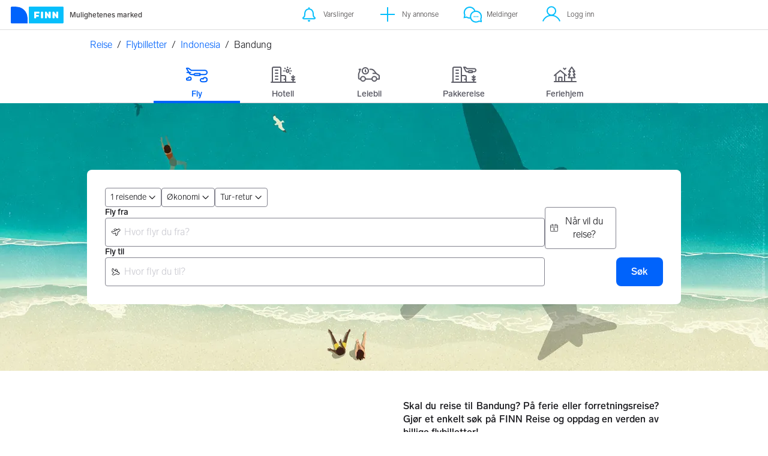

--- FILE ---
content_type: text/html; charset=utf-8
request_url: https://www.finn.no/reise/flybilletter/indonesia/bandung/
body_size: 38935
content:
<!DOCTYPE html><html lang="nb"><head><meta charSet="utf-8" data-next-head=""/><meta charSet="utf-8"/><meta name="viewport" content="width=device-width" data-next-head=""/><script type="text/javascript" src="https://static.finncdn.no/_c/cookie-whitelist/v1.0.22/clean.min.js" async="" crossorigin=""></script><script type="text/javascript" src="https://assets.finn.no/pkg/@finn-no/analytics/v26/analytics.min.js" async=""></script><meta property="og:title" content="Fly til Bandung - Finn billige flybilletter | FINN reise" data-next-head=""/><meta property="og:description" content="Finn billige flybilletter til Bandung fra alle flyselskap på ett sted! På FINN.no kan du sammenligne priser og spare penger på tur til Bandung." data-next-head=""/><meta property="og:image" content="https://images.finncdn.no/dynamic/watermark-social/seo/BDO.jpg" data-next-head=""/><meta property="og:url" content="https://www.finn.no/reise/flybilletter/indonesia/bandung/" data-next-head=""/><title data-next-head="">Fly til Bandung - Finn billige flybilletter | FINN reise</title><meta name="description" content="Finn billige flybilletter til Bandung fra alle flyselskap på ett sted! På FINN.no kan du sammenligne priser og spare penger på tur til Bandung." data-next-head=""/><link rel="canonical" href="https://www.finn.no/reise/flybilletter/indonesia/bandung/" data-next-head=""/><meta http-equiv="X-UA-Compatible" content="IE=Edge"/><link rel="icon" href="https://www.finn.no/favicon.ico"/><link rel="icon" href="https://www.finn.no/favicon-t-16x16.png" sizes="16x16"/><link rel="icon" href="https://www.finn.no/favicon-t-32x32.png" sizes="32x32"/><link rel="icon" href="https://www.finn.no/favicon-t-96x96.png" sizes="96x96"/><link rel="icon" href="https://www.finn.no/favicon-t-192x192.png" sizes="192x192"/><meta name="theme-color" content="#06befb"/><link rel="apple-touch-icon" href="https://www.finn.no/apple-touch-icon-180x180.png"/><meta name="msapplication-TileColor" content="#06befb"/><meta name="msapplication-TileImage" content="https://www.finn.no/mstile-144x144.png"/><meta name="msapplication-config" content="https://www.finn.no/browserconfig.xml"/><meta name="twitter:site" content="@FINN_no"/><meta name="twitter:card" content="summary_large_image"/><link rel="manifest" href="https://www.finn.no/manifest.json"/><meta property="og:type" content="website"/><meta property="og:site_name" content="FINN.no"/><meta property="og:locale" content="no_NO"/><meta name="nmp:tracking:aurora" content="0"/><meta name="nmp:tracking:brand" content="FINN"/><meta name="nmp:tracking:app-name" content="travel-seo-web"/><meta property="mbl:login" content="0"/><link rel="preload" href="https://static.finncdn.no/_c/travel/seo-web/_next/static/css/46e9f0e895442499.css" as="style"/><link rel="preload" href="https://static.finncdn.no/_c/travel/seo-web/_next/static/css/c3c420b0bed06b49.css" as="style"/><link rel="stylesheet" href="https://assets.finn.no/pkg/@warp-ds/css/v2/resets.css"/><link rel="stylesheet" href="https://assets.finn.no/pkg/@warp-ds/css/v2/components.css"/><link rel="stylesheet" href="https://assets.finn.no/pkg/@warp-ds/fonts/v1/finn-no.css"/><link rel="stylesheet" href="https://assets.finn.no/pkg/@warp-ds/css/v2/tokens/finn-no.css"/><link rel="stylesheet" href="https://static.finncdn.no/_c/travel/seo-web/_next/static/css/46e9f0e895442499.css" data-n-g=""/><link rel="stylesheet" href="https://static.finncdn.no/_c/travel/seo-web/_next/static/css/c3c420b0bed06b49.css" data-n-p=""/><noscript data-n-css=""></noscript><script defer="" noModule="" src="https://static.finncdn.no/_c/travel/seo-web/_next/static/chunks/polyfills-42372ed130431b0a.js"></script><script src="https://static.finncdn.no/_c/travel/seo-web/_next/static/chunks/webpack-c0f3605442cca4a6.js" defer=""></script><script src="https://static.finncdn.no/_c/travel/seo-web/_next/static/chunks/framework-e538959c15bb50de.js" defer=""></script><script src="https://static.finncdn.no/_c/travel/seo-web/_next/static/chunks/main-deb02bf7c837587e.js" defer=""></script><script src="https://static.finncdn.no/_c/travel/seo-web/_next/static/chunks/pages/_app-15f3ab107f0161b3.js" defer=""></script><script src="https://static.finncdn.no/_c/travel/seo-web/_next/static/chunks/ccb7bd39-2c8241f9b3c99bb3.js" defer=""></script><script src="https://static.finncdn.no/_c/travel/seo-web/_next/static/chunks/d4381272-a22f34e26a51580a.js" defer=""></script><script src="https://static.finncdn.no/_c/travel/seo-web/_next/static/chunks/115-80813fe8de0df63e.js" defer=""></script><script src="https://static.finncdn.no/_c/travel/seo-web/_next/static/chunks/497-4910212d7331d9de.js" defer=""></script><script src="https://static.finncdn.no/_c/travel/seo-web/_next/static/chunks/495-f7b26d42190dc5f6.js" defer=""></script><script src="https://static.finncdn.no/_c/travel/seo-web/_next/static/chunks/782-008a08883104c328.js" defer=""></script><script src="https://static.finncdn.no/_c/travel/seo-web/_next/static/chunks/pages/flybilletter/%5BcountryLevel1%5D/%5BcityLevel1%5D-d873a8c50027f499.js" defer=""></script><script src="https://static.finncdn.no/_c/travel/seo-web/_next/static/26145d6d3656a9a2c7bab4c2fa13711d95ff68cc/_buildManifest.js" defer=""></script><script src="https://static.finncdn.no/_c/travel/seo-web/_next/static/26145d6d3656a9a2c7bab4c2fa13711d95ff68cc/_ssgManifest.js" defer=""></script></head><body><link rel="preload" as="image" imageSrcSet="
                            https://images.finncdn.no/dynamic/320w_webp/travel/frontpage/herobanner_flight.jpg 320w,
                            https://images.finncdn.no/dynamic/640w_webp/travel/frontpage/herobanner_flight.jpg 640w,
                            https://images.finncdn.no/dynamic/960w_webp/travel/frontpage/herobanner_flight.jpg 960w,
                            https://images.finncdn.no/dynamic/1280w_webp/travel/frontpage/herobanner_flight.jpg 1280w
                        " imageSizes="100vw"/><link rel="preload" as="image" href="https://images.finncdn.no/dynamic/480x360c/seo/BDO.jpg"/><div id="__next"><style>:root{--troika-topbar-height:50px;--troika-topbar-color:var(--troika-secondary-blue,#06befb);--troika-topbar-color-bg:var(--troika-milk,#fff);--troika-topbar-border-color:#ddd}.top-bar{background-color:#fff;background-color:var(--troika-topbar-color-bg);border-bottom:1px solid #ddd;border-bottom:1px solid var(--troika-topbar-border-color);font-size:12px;position:fixed;width:100%;z-index:3}.top-bar a,.top-bar a:link,.top-bar a:visited,a.top-bar,a.top-bar:link,a.top-bar:visited{cursor:pointer;color:#474445;color:var(--troika-licorice,#474445);text-decoration:none}.top-bar a:active,.top-bar a:focus,.top-bar a:hover,a.top-bar:active,a.top-bar:focus,a.top-bar:hover{text-decoration:none;outline:none}@media print{.top-bar{position:relative}}.top-bar__spacer{height:66px}@media print{.top-bar__spacer{display:none}}.top-bar__nav{background-color:#fff;background-color:var(--troika-milk,#fff);padding:0;margin:0;max-width:1010px;height:49px;height:calc(var(--troika-topbar-height) - 1px);min-width:0;display:flex}.content-width--liquid .top-bar__nav,.top-bar__nav.content-width--liquid{max-width:none}.content-width--1400 .top-bar__nav,.top-bar__nav.content-width--1400{max-width:1400px}.content-width--1600 .top-bar__nav,.top-bar__nav.content-width--1600{max-width:1600px}@media (min-width:1300px){.top-bar__nav{margin-left:auto;margin-right:auto;padding:0 15px}}.top-bar__home{display:flex;align-items:center;margin-left:16px;padding-top:2px;border-bottom:2px solid #fff;border-bottom:2px solid var(--troika-topbar-color-bg)}@media (min-width:768px){.top-bar__home{margin-right:auto}}.top-bar__home__logo-small svg,.top-bar__home__logo svg{display:block}@media (max-width:767px){.top-bar__home__logo{display:none}}@media (min-width:768px){.top-bar__home__logo-small{display:none}}.top-bar__home__subtitle,.top-bar__home__title{margin-left:8px}@media (max-width:989px){.top-bar__home__subtitle,.top-bar__home__title{display:none}}.top-bar__home__title{font-weight:700}.top-bar__home:focus{border-bottom:2px solid #06befb;border-bottom:2px solid var(--troika-topbar-color)}.top-bar__menu-item{position:relative;white-space:nowrap;min-width:0;padding:0 20px;border-bottom:2px solid #fff;border-bottom:2px solid var(--troika-topbar-color-bg);display:flex;align-items:center}@media (max-width:767px){.top-bar__menu-item{flex:1 1 auto;justify-content:center;padding:0}}@media print{.top-bar__menu-item{display:none}}.top-bar__menu-item--is-active,.top-bar__menu-item:focus,.top-bar__menu-item:hover{border-bottom:2px solid #06befb;border-bottom:2px solid var(--troika-topbar-color)}.top-bar__menu-item__title{margin-left:8px}@media (max-width:767px){.top-bar__menu-item__title{display:none}}.top-bar__menu-item__profile-picture{height:34px;width:34px;border-radius:50%;border:2px solid #06befb;border:2px solid var(--troika-topbar-color)}.top-bar__menu-item__notification{background-color:#d9270a;color:#fff;height:18px;min-width:18px;line-height:19px;font-size:11px;border-radius:18px;padding:0 4px;position:absolute;left:43px;top:2px;display:flex;align-items:center;justify-content:center}@media (max-width:767px){.top-bar__menu-item__notification{right:auto;left:calc(50% + 5px)}}.top-bar__menu-item__notification--is-dotted:before{content:"";display:block;height:6px;width:6px;border-radius:50%;background-color:#fff}.top-bar__menu-item svg{color:#06befb;color:var(--troika-secondary-blue,#06befb)}html{scroll-padding-top:50px;scroll-padding-top:var(--troika-topbar-height)}</style><header class="top-bar" data-browser-warning="true"><span id="topbar_api-url" data-api-url="https://www.finn.no/header-proxy/podium-resource/header/api" data-login-id="" data-spid-id="" data-env="prod" data-distraction-free="false"></span><span role="img" aria-label="FINN.no logoen viser navnet FINN skrevet med hvit skrift i et lyseblått rektangel til høyre for en mørkeblå kvartsirkel."></span><nav class="top-bar__nav notranslate" aria-label="Hovednavigasjon"><a href="//www.finn.no/" class="top-bar__home" aria-current="false" aria-label="Forside" data-automation-id="frontpage-link"><span class="top-bar__home__logo-small"><svg focusable="false" width="62" height="32" viewBox="0 0 124 64"><title>FINN.no</title><path fill="#06bffc" d="M119.8 58V6c0-1-.8-1.9-1.9-1.9H66c-1 0-1.9.8-1.9 1.9v53.8H118c1 0 1.8-.8 1.8-1.8"></path><path fill="#0063fc" d="M22.5 4.2H6C5 4.2 4.2 5 4.2 6v52c0 1 .8 1.9 1.9 1.9H60V41.5C59.9 20.9 43.2 4.2 22.5 4.2"></path><path fill="#fff" d="M118 0H66c-3.3 0-6 2.7-6 6v17.4C53.2 9.6 38.9 0 22.5 0H6C2.7 0 0 2.7 0 6v52c0 3.3 2.7 6 6 6h112c3.3 0 6-2.7 6-6V6c0-3.3-2.7-6-6-6m1.8 58c0 1-.8 1.9-1.9 1.9H64.1V6c0-1 .8-1.9 1.9-1.9h52c1 0 1.9.8 1.9 1.9v52zM4.2 58V6C4.2 5 5 4.2 6 4.2h16.5c20.6 0 37.4 16.8 37.4 37.4v18.3H6c-1-.1-1.8-.9-1.8-1.9"></path></svg></span><span class="top-bar__home__logo"><svg focusable="false" width="92" height="32" viewBox="0 0 184 64"><title>FINN.no</title><path fill="#06bffc" d="M179.8 58V6c0-1-.8-1.9-1.9-1.9H66c-1 0-1.9.8-1.9 1.9v53.8H178c1 0 1.8-.8 1.8-1.8"></path><path fill="#0063fc" d="M22.5 4.2H6C5 4.2 4.2 5 4.2 6v52c0 1 .8 1.9 1.9 1.9H60V41.5C59.9 20.9 43.2 4.2 22.5 4.2"></path><path fill="#fff" d="M178 0H66c-3.3 0-6 2.7-6 6v17.4C53.2 9.6 38.9 0 22.5 0H6C2.7 0 0 2.7 0 6v52c0 3.3 2.7 6 6 6h172c3.3 0 6-2.7 6-6V6c0-3.3-2.7-6-6-6m1.8 58c0 1-.8 1.9-1.9 1.9H64.1V6c0-1 .8-1.9 1.9-1.9h112c1 0 1.9.8 1.9 1.9v52zM4.2 58V6C4.2 5 5 4.2 6 4.2h16.5c20.6 0 37.4 16.8 37.4 37.4v18.3H6c-1-.1-1.8-.9-1.8-1.9"></path><path fill="#fff" d="M110.1 21.1h-4.2c-.7 0-1.2.5-1.2 1.2v19.3c0 .7.5 1.2 1.2 1.2h4.2c.7 0 1.2-.5 1.2-1.2V22.3c0-.6-.6-1.2-1.2-1.2m-12 0H83c-.7 0-1.2.5-1.2 1.2v19.3c0 .7.5 1.2 1.2 1.2h4.2c.7 0 1.2-.5 1.2-1.2v-4h7.7c.7 0 1.2-.5 1.2-1.2v-3.2c0-.7-.5-1.2-1.2-1.2h-7.7v-4.9h9.7c.7 0 1.2-.5 1.2-1.2v-3.7c0-.5-.6-1.1-1.2-1.1m62.8 0h-4.2c-.7 0-1.2.5-1.2 1.2v9.5l-6.6-10c-.3-.4-.8-.7-1.3-.7h-3.2c-.7 0-1.2.5-1.2 1.2v19.3c0 .7.5 1.2 1.2 1.2h4.2c.7 0 1.2-.5 1.2-1.2v-9.4l6.5 9.8c.3.4.8.7 1.3.7h3.4c.7 0 1.2-.5 1.2-1.2V22.3c-.1-.6-.6-1.2-1.3-1.2m-25.4 0h-4.2c-.7 0-1.2.5-1.2 1.2v9.5l-6.6-10c-.3-.4-.8-.7-1.3-.7H119c-.7 0-1.2.5-1.2 1.2v19.3c0 .7.5 1.2 1.2 1.2h4.2c.7 0 1.2-.5 1.2-1.2v-9.4l6.5 9.8c.3.4.8.7 1.3.7h3.4c.7 0 1.2-.5 1.2-1.2V22.3c-.1-.6-.6-1.2-1.3-1.2"></path></svg></span><span aria-hidden="true" class="top-bar__home__title">Mulighetenes marked</span></a><a id="top-bar_notifications-link" href="//www.finn.no/notifications" class=" top-bar__menu-item" aria-current="false" aria-label="Varslinger" data-automation-id="notifications-link" title="Varslinger"><svg xmlns="http://www.w3.org/2000/svg" width="32" height="32" viewBox="0 0 32 32"><path fill="currentColor" fill-rule="nonzero" d="M17.873 25.498a2 2 0 11-3.747 0h3.747zM16 4a1 1 0 01.993.883L17 5v1.06c2.536.309 4.672 1.798 5.894 4.243.7 1.4.95 2.582 1.096 4.663l.045.729.036.62c.025.42.048.742.075 1.025l.054.482.039.28c.096.64.345 1.05.823 1.455l.15.122.763.552C26.637 20.734 27 21.242 27 22c0 1.026-.554 1.739-1.465 2.042-.452.151-.839.195-1.588.205l-.447.003h-15c-1.057 0-1.501-.03-2.035-.208C5.555 23.74 5 23.026 5 22c0-.7.31-1.187.877-1.652l.148-.117.763-.552c.577-.447.867-.873.973-1.577l.047-.341c.043-.34.073-.69.105-1.185l.065-1.112.043-.659c.105-1.445.247-2.28.587-3.3.138-.412.302-.812.498-1.202C10.328 7.858 12.464 6.368 15 6.06V5a1 1 0 011-1zm0 4c-2.218 0-4.067 1.12-5.106 3.197a7.17 7.17 0 00-.389.94c-.256.77-.378 1.437-.47 2.557l-.043.6-.082 1.387-.032.462c-.021.284-.044.527-.073.763l-.022.178-.044.314c-.19 1.27-.774 2.124-1.727 2.862l-.376.276-.402.288-.227.178-.006.002v.024c.015.133.154.194.817.214l.318.006 15.364.002.373-.002C24.86 22.237 25 22.172 25 22l-.001.004-.006-.002-.252-.196-.377-.27-.376-.276c-.953-.738-1.536-1.592-1.727-2.862-.06-.403-.1-.756-.136-1.215l-.021-.29-.108-1.772-.052-.65c-.134-1.432-.353-2.302-.838-3.274C20.067 9.121 18.218 8 16 8z"></path></svg><span id="top-bar_notifications-count-bubble"></span><span class="top-bar__menu-item__title translate">Varslinger</span></a><a href="//www.finn.no/innfinn/" class=" top-bar__menu-item" aria-current="false" data-automation-id="new-ad-link" title="Ny annonse"><svg xmlns="http://www.w3.org/2000/svg" width="32" height="32" viewBox="0 0 32 32"><g fill="none" fill-rule="evenodd"><path d="M0 0h32v32H0z"></path><path fill="currentColor" fill-rule="nonzero" d="M17 15V4h-2v11H4v2h11v11h2V17h11v-2z"></path></g></svg><span class="top-bar__menu-item__title translate">Ny annonse</span></a><a id="top-bar_messages-link" href="//www.finn.no/messages" class=" top-bar__menu-item" aria-current="false" aria-label="Meldinger" data-automation-id="inbox-link" title="Meldinger"><svg xmlns="http://www.w3.org/2000/svg" width="32" height="32" viewBox="0 0 32 32"><path fill="currentColor" fill-rule="evenodd" d="M12.259 20.997a10.015 10.015 0 0 1 7.006-10.887c-1.162-2.987-4.058-5.108-7.455-5.108a8.007 8.007 0 0 0-8.005 8.009c0 1.251.188 2.078.692 3.252l.252.587-.67 3.112 2.894-.511.664.438c.912.6 2.703 1.13 4.173 1.13.15 0 .3-.013.449-.022zm.467 1.98c-.302.027-.606.045-.916.045-2.028 0-4.172-.735-5.273-1.46l-5.042.89 1.164-5.399c-.533-1.241-.856-2.352-.856-4.042C1.803 7.48 6.283 3 11.81 3c4.373 0 8.08 2.81 9.442 6.72.306-.027.616-.042.93-.042 5.526 0 10.006 4.482 10.006 10.011 0 1.69-.323 2.8-.856 4.042l1.163 5.398-5.041-.89c-1.102.726-3.245 1.461-5.273 1.461-4.375 0-8.095-2.81-9.455-6.723zm16.515.551l.252-.587c.505-1.175.693-2 .693-3.252a8.007 8.007 0 0 0-8.005-8.009 8.007 8.007 0 0 0-8.005 8.01 8.007 8.007 0 0 0 8.005 8.008c1.47 0 3.26-.53 4.172-1.131l.665-.438 2.894.51-.67-3.11zm-9.908-2.838a1 1 0 1 1 0-2.002 1 1 0 0 1 0 2.002zm3.002 0a1 1 0 1 1 0-2.002 1 1 0 0 1 0 2.002zm3.002 0a1 1 0 1 1 0-2.002 1 1 0 0 1 0 2.002z"></path></svg><span id="top-bar_messages-count-bubble"></span><span class="top-bar__menu-item__title translate">Meldinger</span></a><a href="//www.finn.no/auth/login" class=" top-bar__menu-item" aria-current="false" data-automation-id="profile-link" title="Logg inn"><span style="height:34px;width:34px" id="topbar_profile-image"><svg xmlns="http://www.w3.org/2000/svg" width="32" height="32" viewBox="0 0 32 32"><g fill="none" fill-rule="evenodd"><path fill="currentColor" fill-rule="nonzero" d="M12.08 18.226a8 8 0 1 1 7.84 0c5.116 1.263 9.32 4.95 11.08 9.89l-1.874.63c-1.919-5.385-7.16-9.07-13.125-9.07-5.967 0-11.21 3.687-13.126 9.074L1 28.121c1.758-4.94 5.964-8.63 11.08-9.895zM16 17.25a6 6 0 1 0 0-12 6 6 0 0 0 0 12z"></path></g></svg></span><span class="top-bar__menu-item__title translate">Logg inn</span></a></nav></header><div class="top-bar__spacer"></div><main class="Page_seo-container__t3k0g" data-testid="mainContainer"><h1 class="sr-only">Finn billige flybilletter til Bandung</h1><nav class="Page_seo-wrapper__rdwxp hidden md:flex my-8" aria-labelledby="breadCrumbLabel"><h2 id="breadCrumbLabel" class="sr-only">Her er du</h2><div class="flex space-x-8"><a href="/reise/" class="s-text-link">Reise</a><span class="select-none s-icon">/</span><a href="/reise/flybilletter/" class="s-text-link">Flybilletter</a><span class="select-none s-icon">/</span><a href="/reise/flybilletter/indonesia/" class="s-text-link">Indonesia</a><span class="select-none s-icon">/</span><span class="s-text">Bandung</span></div></nav><div class="Page_seo-menu-wrapper__E8pFY"><div data-testid="travel-menu" class="Menu_menu__U1gF8 s-border inline-block border-b s-border mb-32"><div role="tablist" class="inline-grid relative -mb-1 grid-cols-5"><button type="button" label="Fly" data-testid="tab-flight" role="tab" aria-selected="true" aria-controls="warp-tabpanel-flight" id="warp-tab-flight" tabindex="0" class="Menu_tabText__7___E grid items-center font-bold gap-8 focusable antialias p-16 pb-8 border-b-4 bg-transparent border-transparent hover:s-text-link hover:s-border-primary s-text-link s-border-selected" name="flight"><span class="mx-auto"><svg xmlns="http://www.w3.org/2000/svg" width="42" height="28" fill="none" viewBox="0 0 42 28" aria-hidden="true" class="hidden md:block"><title>Fly</title><path stroke="currentColor" stroke-linecap="round" stroke-linejoin="round" stroke-width="2" d="M16.286 14.143h-4.408a3.3 3.3 0 0 1-1.688-.414c-.52-.287-.96-.71-1.277-1.227L3.857 3.857H7.2l4.68 3.429h22.835a3.429 3.429 0 0 1 0 6.857h-8.571"></path><path stroke="currentColor" stroke-linecap="round" stroke-linejoin="round" stroke-width="2" d="m18.061 12.428-2.204 1.715 2.204 1.714h8.082v-3.428h-8.082Zm-7.346-1.714h-6m24.857 15.428a2.571 2.571 0 1 1 1.844-4.362 3.428 3.428 0 1 1 3.298 4.362zM9 18.428a2.57 2.57 0 0 0-2.514 2.02 1.67 1.67 0 0 0-.914-.305 1.715 1.715 0 0 0 0 3.428H9a2.571 2.571 0 1 0 0-5.143"></path></svg></span><span class="content-underlined">Fly</span></button><button type="button" label="Hotell" data-testid="tab-hotel" role="tab" aria-selected="false" id="warp-tab-hotel" tabindex="-1" class="Menu_tabText__7___E grid items-center font-bold gap-8 focusable antialias p-16 pb-8 border-b-4 bg-transparent border-transparent hover:s-text-link hover:s-border-primary s-text-subtle" name="hotel"><span class="mx-auto"><svg xmlns="http://www.w3.org/2000/svg" width="42" height="28" fill="none" viewBox="0 0 42 28" aria-hidden="true" class="hidden md:block"><title>Hotellbygg</title><path stroke="currentColor" stroke-linecap="round" stroke-linejoin="round" stroke-width="2" d="M37.5 26.5V16M8 22h4M8 17h4M8 12h4M8 7h4M22.5 22H25M28.242 2v.864M23.75 3.686l.611.611M22 8.242h.864M32.75 12.686l-.611-.61M34.372 8.242h-.864M32.75 3.686l-.611.611M28.25 10.5a2.25 2.25 0 1 1 0-4.5 2.25 2.25 0 0 1 0 4.5M35.035 18.028 37.5 20l2.465-1.972M35.052 22.041 37.5 24l2.449-1.959M41 27H1M3 27V4a2 2 0 0 1 2-2h10a2 2 0 0 1 2 2v23"></path><path stroke="currentColor" stroke-linecap="round" stroke-linejoin="round" stroke-width="2" d="M17 16h6a2 2 0 0 1 2 2v9"></path></svg></span><span class="content-underlined">Hotell</span></button><button type="button" label="Leiebil" data-testid="tab-carrental" role="tab" aria-selected="false" id="warp-tab-carrental" tabindex="-1" class="Menu_tabText__7___E grid items-center font-bold gap-8 focusable antialias p-16 pb-8 border-b-4 bg-transparent border-transparent hover:s-text-link hover:s-border-primary s-text-subtle" name="carrental"><span class="mx-auto"><div><svg xmlns="http://www.w3.org/2000/svg" width="42" height="28" fill="none" viewBox="0 0 42 28" aria-hidden="true" class="hidden md:block"><title>Bil og klokke</title><path stroke="currentColor" stroke-linecap="round" stroke-linejoin="round" stroke-width="2" d="M14.89 6.344V8.79l.855.978"></path><path stroke="currentColor" stroke-linecap="round" stroke-linejoin="round" stroke-width="2" d="M20.025 8.056a5.136 5.136 0 1 1-10.272 0 5.136 5.136 0 0 1 10.272 0m12.839 4.28H27.73m5.99 9.414H38v-5.533a.86.86 0 0 0-.381-.712l-4.755-3.17-3.081-4.108a6.85 6.85 0 0 0-5.478-2.74h-1.712m3.424 16.264H14.889"></path><path stroke="currentColor" stroke-linecap="round" stroke-width="2" d="M33.72 21.323a3.852 3.852 0 1 1-7.703 0 3.852 3.852 0 0 1 7.703 0Zm-18.83 0a3.852 3.852 0 1 1-7.704 0 3.852 3.852 0 0 1 7.703 0Z"></path><path stroke="currentColor" stroke-linecap="round" stroke-linejoin="round" stroke-width="2" d="M7.186 21.75H5.474a1.71 1.71 0 0 1-1.712-1.711v-6.848l2.14-5.563-1.284-2.14h2.568"></path></svg></div></span><span class="content-underlined">Leiebil</span></button><button type="button" label="Pakkereise" data-testid="tab-prepackage" role="tab" aria-selected="false" id="warp-tab-prepackage" tabindex="-1" class="Menu_tabText__7___E grid items-center font-bold gap-8 focusable antialias p-16 pb-8 border-b-4 bg-transparent border-transparent hover:s-text-link hover:s-border-primary s-text-subtle" name="prepackage"><span class="mx-auto"><svg xmlns="http://www.w3.org/2000/svg" width="42" height="28" fill="none" viewBox="0 0 42 28" aria-hidden="true" class="hidden md:block"><title>Fly og hotell</title><path stroke="currentColor" stroke-linecap="round" stroke-linejoin="round" stroke-width="2" d="M28 9.5h-1.838c-.407.012-.81-.09-1.171-.297a2.45 2.45 0 0 1-.886-.881L21 2h2.318l3.246 2.509h11.927a2.496 2.496 0 1 1 0 4.991H35"></path><path stroke="currentColor" stroke-linecap="round" stroke-linejoin="round" stroke-width="2" d="M29.5 8 28 9.5l1.5 1.5H35V8zM41 27H1M3 27V4a2 2 0 0 1 2-2h10a2 2 0 0 1 2 2v23M17 16h6a2 2 0 0 1 2 2v9M8 22h4M8 17h4M8 12h4M8 7h4M22.5 22H25M35.035 18.028 37.5 20l2.465-1.972M35.052 22.041 37.5 24l2.449-1.959M37.5 26.5V16"></path></svg></span><span class="content-underlined">Pakkereise</span></button><button type="button" label="Feriehjem" data-testid="tab-fhh" role="tab" aria-selected="false" id="warp-tab-fhh" tabindex="-1" class="Menu_tabText__7___E grid items-center font-bold gap-8 focusable antialias p-16 pb-8 border-b-4 bg-transparent border-transparent hover:s-text-link hover:s-border-primary s-text-subtle" name="fhh"><span class="mx-auto"><svg xmlns="http://www.w3.org/2000/svg" width="42" height="28" fill="none" viewBox="0 0 42 28" aria-hidden="true" class="hidden md:block"><title>Feriehytte</title><path stroke="currentColor" stroke-linecap="round" stroke-linejoin="round" stroke-width="2" d="m18.326 3.828 1.769 1.815 1.769-1.815M2.904 26.071h36.19M5.62 14v12.071M20.095 14v12.071m-4.524 0v-6.5a.917.917 0 0 0-.905-.928h-3.619c-.5 0-.904.416-.904.928v6.5M2.904 15.857 12.857 7.5l9.952 8.357m11.763-1.393 2.714 5.107H26.429l2.714-5.107h-2.714l3.347-5.571h-2.714l4.795-6.965 4.977 6.965h-2.715l3.167 5.571H34.57Zm-2.715 5.107v6.5"></path></svg></span><span class="content-underlined">Feriehjem</span></button><span data-testid="selection-indicator" class="absolute s-border-selected -bottom-0 border-b-4 transition-all"></span></div></div></div><div class="HeroBanner_hero-banner__u8yrI"><div class="HeroBanner_hero-banner__image-wrapper__ACkzk"><img class="HeroBanner_hero-banner__image__akjGp HeroBanner_hero-banner__image--flight__4SKWJ" srcSet="
                            https://images.finncdn.no/dynamic/320w_webp/travel/frontpage/herobanner_flight.jpg 320w,
                            https://images.finncdn.no/dynamic/640w_webp/travel/frontpage/herobanner_flight.jpg 640w,
                            https://images.finncdn.no/dynamic/960w_webp/travel/frontpage/herobanner_flight.jpg 960w,
                            https://images.finncdn.no/dynamic/1280w_webp/travel/frontpage/herobanner_flight.jpg 1280w
                        " sizes="100vw" src="https://images.finncdn.no/dynamic/320w_webp/travel/frontpage/herobanner_flight.jpg" alt=""/></div><div class="HeroBanner_hero-banner__content-wrapper__ctofd"><form autoComplete="off" class="SearchPanelWrapper_form__yHXFP SearchPanelWrapper_heroBannerSpacer__XE8h5" data-testid="flightSearch"><div class="flex flex-row gap-12 sm:gap-8 justify-between"><div class="flex-row gap-12 sm:gap-8 hidden sm:flex"><div class="w-full flex flex-col relative"><div class="TriggerButton_wrapper__393JJ undefined"><button type="button" class="TriggerButton_trigger__y1AP_ TriggerButton_trigger--slim__KyjmZ" aria-haspopup="listbox" aria-expanded="false"><span class="TriggerButton_trigger__text__bKj88"><span>1 reisende</span></span><svg xmlns="http://www.w3.org/2000/svg" width="16" height="16" fill="none" viewBox="0 0 16 16" aria-hidden="true" class="TriggerButton_chevron--closed__VL5QF"><title>Nedoverpil</title><path stroke="currentColor" stroke-linecap="round" stroke-linejoin="round" stroke-width="1.5" d="m2.667 5.333 5.5 5.5 5.5-5.5"></path></svg></button></div></div><div class="CustomSelect_select__Nj1se undefined"><div class="TriggerButton_wrapper__393JJ undefined"><button type="button" class="TriggerButton_trigger__y1AP_ TriggerButton_trigger--slim__KyjmZ" aria-haspopup="listbox" aria-expanded="false"><span class="TriggerButton_trigger__text__bKj88"><span>Økonomi</span></span><svg xmlns="http://www.w3.org/2000/svg" width="16" height="16" fill="none" viewBox="0 0 16 16" aria-hidden="true" class="TriggerButton_chevron--closed__VL5QF"><title>Nedoverpil</title><path stroke="currentColor" stroke-linecap="round" stroke-linejoin="round" stroke-width="1.5" d="m2.667 5.333 5.5 5.5 5.5-5.5"></path></svg></button></div></div><div class="CustomSelect_select__Nj1se undefined"><div class="TriggerButton_wrapper__393JJ undefined"><button type="button" class="TriggerButton_trigger__y1AP_ TriggerButton_trigger--slim__KyjmZ" aria-haspopup="listbox" aria-expanded="false"><span class="TriggerButton_trigger__text__bKj88"><span>Tur-retur</span></span><svg xmlns="http://www.w3.org/2000/svg" width="16" height="16" fill="none" viewBox="0 0 16 16" aria-hidden="true" class="TriggerButton_chevron--closed__VL5QF"><title>Nedoverpil</title><path stroke="currentColor" stroke-linecap="round" stroke-linejoin="round" stroke-width="1.5" d="m2.667 5.333 5.5 5.5 5.5-5.5"></path></svg></button></div></div></div><fieldset class="sm:hidden flex flex-col gap-8"><legend class="sr-only">Velg reise type</legend><fieldset role="radiogroup" class="relative text-m"><div class="flex flex-row gap-12 p-4 pt-8  relative py-1 "><div class="group "><input id="_R_r9kkm_" class="peer sr-only" type="radio" name="_R_19kkm_:toggle" checked=""/><label for="_R_r9kkm_" class="peer-focus:focusable cursor-pointer text-m s-text s-border-strong py-2 pl-28 select-none relative block before:border before:absolute before:transition-all before:left-0 before:w-20 before:h-20 before:top-2  before:content-[&quot;&quot;] before:block       before:s-bg before:rounded-full before:s-border-strong peer-checked:before:border-[6] peer-checked:before:s-border-selected peer-checked:peer-hover:before:s-border-selected-hover peer-hover:before:s-border-strong-hover peer-hover:before:s-bg-hover  ">Tur-retur</label></div><div class="group "><input id="_R_1b9kkm_" class="peer sr-only" type="radio" name="_R_19kkm_:toggle"/><label for="_R_1b9kkm_" class="peer-focus:focusable cursor-pointer text-m s-text s-border-strong py-2 pl-28 select-none relative block before:border before:absolute before:transition-all before:left-0 before:w-20 before:h-20 before:top-2  before:content-[&quot;&quot;] before:block       before:s-bg before:rounded-full before:s-border-strong peer-checked:before:border-[6] peer-checked:before:s-border-selected peer-checked:peer-hover:before:s-border-selected-hover peer-hover:before:s-border-strong-hover peer-hover:before:s-bg-hover  ">Én vei</label></div><div class="group "><input id="_R_1r9kkm_" class="peer sr-only" type="radio" name="_R_19kkm_:toggle"/><label for="_R_1r9kkm_" class="peer-focus:focusable cursor-pointer text-m s-text s-border-strong py-2 pl-28 select-none relative block before:border before:absolute before:transition-all before:left-0 before:w-20 before:h-20 before:top-2  before:content-[&quot;&quot;] before:block       before:s-bg before:rounded-full before:s-border-strong peer-checked:before:border-[6] peer-checked:before:s-border-selected peer-checked:peer-hover:before:s-border-selected-hover peer-hover:before:s-border-strong-hover peer-hover:before:s-bg-hover  ">Flere byer</label></div></div></fieldset></fieldset></div><div class="FlightSearch_form-content__ceurS gap-12 sm:gap-8 w-full"><div class="flex flex-col gap-12 sm:gap-8 w-full"><div class="flex flex-col md:flex-row w-full gap-12 sm:gap-8"><fieldset class="flex flex-col sm:flex-row w-full gap-12 sm:gap-8"><legend class="sr-only">Velg reise</legend><div class="FrontPageModal_wrapper__PIFPp FrontPageModal_wrapper--sm__SfPzZ"><div class="TriggerButton_wrapper__393JJ"><button type="button" class="TriggerButton_trigger__y1AP_ undefined" aria-haspopup="dialog" aria-expanded="false"><span class="TriggerButton_trigger__text__bKj88"><span><svg xmlns="http://www.w3.org/2000/svg" width="16" height="16" fill="none" viewBox="0 0 16 16" aria-hidden="true" focusable="false"><title>Et fly som tar av</title><path stroke="#1B1B1F" stroke-linecap="round" stroke-linejoin="round" d="m12.445 2.827-8.42 4.255-1.306-.985-1.4.616a.733.733 0 0 0-.149 1.213l2.663 2.267a1.46 1.46 0 0 0 1.6.2l2.414-1.2v3.724a.724.724 0 0 0 1.046.658l1.254-.622a.73.73 0 0 0 .386-.486L11.78 7.24l2.294-1.138a1.83 1.83 0 1 0-1.629-3.276Z"></path><path stroke="#1B1B1F" stroke-linecap="round" stroke-linejoin="round" d="M10.26 3.933 7.288 2.427a.73.73 0 0 0-.654 0l-1.233.61a.733.733 0 0 0-.115 1.238L7 5.58"></path></svg></span><span>Hvor flyr du fra?</span></span><svg xmlns="http://www.w3.org/2000/svg" width="16" height="16" fill="none" viewBox="0 0 16 16" aria-hidden="true" class="hidden"><title>Nedoverpil</title><path stroke="currentColor" stroke-linecap="round" stroke-linejoin="round" stroke-width="1.5" d="m2.667 5.333 5.5 5.5 5.5-5.5"></path></svg></button></div></div><div class="Autocomplete_autocomplete__vWUvE"><div class="Autocomplete_dropdown-input-field__ichJT"><label for="origin-roundtrip-desktop" class="Autocomplete_dropdown-input-field__label__6tDiq">Fly fra</label><div class="Autocomplete_dropdown-input-field__textfield-wrapper__IBuwg"><div class="Autocomplete_dropdown-input-field__prefix__mbEz1"><svg xmlns="http://www.w3.org/2000/svg" width="16" height="16" fill="none" viewBox="0 0 16 16" aria-hidden="true" focusable="false"><title>Et fly som tar av</title><path stroke="#1B1B1F" stroke-linecap="round" stroke-linejoin="round" d="m12.445 2.827-8.42 4.255-1.306-.985-1.4.616a.733.733 0 0 0-.149 1.213l2.663 2.267a1.46 1.46 0 0 0 1.6.2l2.414-1.2v3.724a.724.724 0 0 0 1.046.658l1.254-.622a.73.73 0 0 0 .386-.486L11.78 7.24l2.294-1.138a1.83 1.83 0 1 0-1.629-3.276Z"></path><path stroke="#1B1B1F" stroke-linecap="round" stroke-linejoin="round" d="M10.26 3.933 7.288 2.427a.73.73 0 0 0-.654 0l-1.233.61a.733.733 0 0 0-.115 1.238L7 5.58"></path></svg></div><div class="Autocomplete_dropdown-input-field__textfield__mNzOE"><div class="relative"><input class="block text-m leading-m mb-0 px-8 py-12 rounded-4 w-full focusable focus:[--w-outline-offset:-2px] caret-current placeholder:s-text-placeholder   border-1 s-text s-bg s-border-strong hover:s-border-strong-hover active:s-border-selected   " aria-haspopup="listbox" data-testid="origin-roundtrip-desktop" placeholder="Hvor flyr du fra?" inputMode="text" role="combobox" aria-autocomplete="list" aria-controls="origin-roundtrip-desktop-options" aria-expanded="false" aria-invalid="false" id="origin-roundtrip-desktop" type="text" value=""/></div></div></div></div></div><div class="FrontPageModal_wrapper__PIFPp FrontPageModal_wrapper--sm__SfPzZ"><div class="TriggerButton_wrapper__393JJ"><button type="button" class="TriggerButton_trigger__y1AP_ undefined" aria-haspopup="dialog" aria-expanded="false"><span class="TriggerButton_trigger__text__bKj88"><span><svg xmlns="http://www.w3.org/2000/svg" width="16" height="16" fill="none" viewBox="0 0 16 16" aria-hidden="true" focusable="false"><title>Et fly som lander</title><path stroke="#1B1B1F" stroke-linecap="round" stroke-linejoin="round" d="M13.051 9.113 4.571 4.98l-.004-1.638L3.23 2.6a.733.733 0 0 0-1.056.614l-.197 3.493a1.47 1.47 0 0 0 .81 1.392l2.412 1.2-2.974 2.24a.733.733 0 0 0 .115 1.24l1.254.621a.73.73 0 0 0 .62.015l4.92-2.165 2.294 1.14a1.83 1.83 0 0 0 1.628-3.277h-.004Z"></path><path stroke="#1B1B1F" stroke-linecap="round" stroke-linejoin="round" d="m10.85 8.04-.6-3.279a.73.73 0 0 0-.394-.522l-1.234-.613a.733.733 0 0 0-1.058.657V6.44"></path></svg></span><span>Hvor flyr du til?</span></span><svg xmlns="http://www.w3.org/2000/svg" width="16" height="16" fill="none" viewBox="0 0 16 16" aria-hidden="true" class="hidden"><title>Nedoverpil</title><path stroke="currentColor" stroke-linecap="round" stroke-linejoin="round" stroke-width="1.5" d="m2.667 5.333 5.5 5.5 5.5-5.5"></path></svg></button></div></div><div class="Autocomplete_autocomplete__vWUvE"><div class="Autocomplete_dropdown-input-field__ichJT"><label for="destination-roundtrip-desktop" class="Autocomplete_dropdown-input-field__label__6tDiq">Fly til</label><div class="Autocomplete_dropdown-input-field__textfield-wrapper__IBuwg"><div class="Autocomplete_dropdown-input-field__prefix__mbEz1"><svg xmlns="http://www.w3.org/2000/svg" width="16" height="16" fill="none" viewBox="0 0 16 16" aria-hidden="true" focusable="false"><title>Et fly som lander</title><path stroke="#1B1B1F" stroke-linecap="round" stroke-linejoin="round" d="M13.051 9.113 4.571 4.98l-.004-1.638L3.23 2.6a.733.733 0 0 0-1.056.614l-.197 3.493a1.47 1.47 0 0 0 .81 1.392l2.412 1.2-2.974 2.24a.733.733 0 0 0 .115 1.24l1.254.621a.73.73 0 0 0 .62.015l4.92-2.165 2.294 1.14a1.83 1.83 0 0 0 1.628-3.277h-.004Z"></path><path stroke="#1B1B1F" stroke-linecap="round" stroke-linejoin="round" d="m10.85 8.04-.6-3.279a.73.73 0 0 0-.394-.522l-1.234-.613a.733.733 0 0 0-1.058.657V6.44"></path></svg></div><div class="Autocomplete_dropdown-input-field__textfield__mNzOE"><div class="relative"><input class="block text-m leading-m mb-0 px-8 py-12 rounded-4 w-full focusable focus:[--w-outline-offset:-2px] caret-current placeholder:s-text-placeholder   border-1 s-text s-bg s-border-strong hover:s-border-strong-hover active:s-border-selected   " aria-haspopup="listbox" data-testid="destination-roundtrip-desktop" placeholder="Hvor flyr du til?" inputMode="text" role="combobox" aria-autocomplete="list" aria-controls="destination-roundtrip-desktop-options" aria-expanded="false" aria-invalid="false" id="destination-roundtrip-desktop" type="text" value=""/></div></div></div></div></div></fieldset><div class="BasicDatePicker_date-picker__awi5G MetaDatePickerWrapper_MetaDatePicker__0j_w8"><button type="button" class="date-picker__button"><svg xmlns="http://www.w3.org/2000/svg" width="16" height="16" fill="none" viewBox="0 0 16 16" class="date-picker__button__icon" aria-hidden="true"><title>Kalender</title><path stroke="currentColor" stroke-linecap="round" stroke-linejoin="round" d="M14.5 2.5h-13a1 1 0 0 0-1 1v11a1 1 0 0 0 1 1h13a1 1 0 0 0 1-1v-11a1 1 0 0 0-1-1m-14 4h15M8 12.666V9.333m1 3.333H7m1-3.333-1 .333M4.5 3.333V.667m7 2.666V.667"></path></svg><span class="date-picker__button__text">Når vil du reise?</span></button></div></div></div><div class="FrontPageModal_wrapper__PIFPp FrontPageModal_wrapper--sm__SfPzZ"><div class="TriggerButton_wrapper__393JJ"><button type="button" class="TriggerButton_trigger__y1AP_ undefined" aria-haspopup="dialog" aria-expanded="false" aria-label="endre reisende og kabintype"><span class="TriggerButton_trigger__text__bKj88"><span><svg xmlns="http://www.w3.org/2000/svg" width="16" height="16" fill="none" viewBox="0 0 16 16" aria-hidden="true"><title>Brukerprofil</title><path stroke="currentColor" d="M8 8.667c-3.369 0-6.16 2.448-6.657 5.645-.087.56.386 1.021.958 1.021h11.397c.573 0 1.045-.462.958-1.021-.497-3.197-3.288-5.645-6.656-5.645ZM11.333 4a3.333 3.333 0 1 1-6.667 0 3.333 3.333 0 0 1 6.667 0Z"></path><path stroke="currentColor" d="M4.905 2.81c1.032.793 3.714 2 6.19.476"></path></svg></span><span>1 reisende, Økonomi</span></span><svg xmlns="http://www.w3.org/2000/svg" width="16" height="16" fill="none" viewBox="0 0 16 16" aria-hidden="true" class="TriggerButton_chevron--closed__VL5QF"><title>Nedoverpil</title><path stroke="currentColor" stroke-linecap="round" stroke-linejoin="round" stroke-width="1.5" d="m2.667 5.333 5.5 5.5 5.5-5.5"></path></svg></button></div></div><div class="FlightSearch_search-button-container__Frh_D"><button class="FlightSearch_search-button__1z9iG py-12 px-16 text-m leading-[24] border-0 rounded-8 font-bold focusable justify-center transition-colors ease-in-out s-text-inverted bg-[--w-color-button-primary-background] hover:bg-[--w-color-button-primary-background-hover] active:bg-[--w-color-button-primary-background-active]            max-w-max" type="submit" data-testid="flightSearchButton" role="button">Søk</button></div></div></form></div></div><div class="Page_seo-wrapper__rdwxp"><section class="my-32" aria-labelledby="seo-about-heading"><h2 id="seo-about-heading" class="sr-only">Om Bandung</h2><div class="md:grid md:grid-cols-2 items-center"><div class="p-16"><img src="https://images.finncdn.no/dynamic/480x360c/seo/BDO.jpg" class="rounded-8 w-full" alt="Bandung" data-testid="resultImage"/></div><div class="px-16 md:px-32 py-16 text-justify "><p class="font-bold">Skal du reise til Bandung? På ferie eller forretningsreise? Gjør et enkelt søk på FINN Reise og oppdag en verden av billige flybilletter!</p><p>FINN Reise sammenligner priser fra 500 ulike flyselskap som tilbyr flyreiser til hele verden. Er du fleksibel på dato for utreise og hjemreise, kan du bruke vår lavpriskalender til å finne den billigste turen for deg. Du kan også følge med på om din drømmereise endrer seg i pris ved å sette opp et prisvarsel.</p><p>Ønsker du å spare enda mer, er det lurt å sjekke ut <a target=_blank href=https://www.finn.no/reise/pakkereiser/>Pakkereiser</a> på FINN Reise. Her finner du gode tilbud på bestilling av fly og hotell samlet, og da er du også dekket av pakkereiseloven.</p><p>Utforsk en mengde destinasjoner og finn de laveste flybillettprisene på FINN Reise i dag!</p></div></div></section><section class="offscreen"><section class="mb-32" aria-labelledby="seo-popular-title"><h3 id="seo-popular-title" class="px-16" data-testid="popular-destinations-heading">Finn flybilletter til andre populære byer</h3><div class="pb-16 px-16" data-testid="popular-destinations-description">Utforsk andre byer i nærheten også, mulighetene er mange. Her er noen spennende forslag med gode tilbud til deg.</div><div class="sm:grid sm:grid-cols-2"><div class="m-16 cursor-pointer overflow-hidden relative transition-all group rounded-8 s-surface-elevated-200 hover:s-surface-elevated-200-hover active:s-surface-elevated-200-active  s-bg hover:s-bg-hover active:s-bg-active s-border hover:s-border-hover active:s-border-active" data-testid="popular-destination-card"><div class="absolute border-2 rounded-8 inset-0 transition-all border-transparent group-active:s-border-active"></div><div aria-owns="popCity-Top1-headingToDestination popCity-Top1-title"></div><img src="https://images.finncdn.no/dynamic/480x360c/seo/MES.jpg" loading="lazy" alt="Flybilletter til Medan" data-testid="popular-card-image"/><div class="p-16"><p class="flex justify-between text-14"><span id="popCity-Top1-headingToDestination">Flybilletter til</span></p><h3 id="popCity-Top1-title" class="flex justify-between mb-0 text-16"><a href="/reise/flybilletter/indonesia/medan/" title="Medan, Indonesia" class="s-text hover:no-underline bg-transparent focusable" data-testid="popular-card-title"><span class="inset-0 absolute" aria-hidden="true"></span>Medan, Indonesia</a></h3></div></div><div class="m-16 cursor-pointer overflow-hidden relative transition-all group rounded-8 s-surface-elevated-200 hover:s-surface-elevated-200-hover active:s-surface-elevated-200-active  s-bg hover:s-bg-hover active:s-bg-active s-border hover:s-border-hover active:s-border-active" data-testid="popular-destination-card"><div class="absolute border-2 rounded-8 inset-0 transition-all border-transparent group-active:s-border-active"></div><div aria-owns="popCity-Top2-headingToDestination popCity-Top2-title"></div><img src="https://images.finncdn.no/dynamic/480x360c/seo/DPS.jpg" loading="lazy" alt="Flybilletter til Denpasar-Bali" data-testid="popular-card-image"/><div class="p-16"><p class="flex justify-between text-14"><span id="popCity-Top2-headingToDestination">Flybilletter til</span><span>18. aug.</span></p><h3 id="popCity-Top2-title" class="flex justify-between mb-0 text-16"><a href="/reise/flybilletter/indonesia/denpasar-bali/" title="Denpasar-Bali, Indonesia" class="s-text hover:no-underline bg-transparent focusable" data-testid="popular-card-title"><span class="inset-0 absolute" aria-hidden="true"></span>Denpasar-Bali, Indonesia</a><div><span class="text-14">Fra </span><span>5 629 kr</span></div></h3></div></div></div><div class="sm:grid sm:grid-cols-2 md:grid-cols-3"><div class="m-16 cursor-pointer overflow-hidden relative transition-all group rounded-8 s-surface-elevated-200 hover:s-surface-elevated-200-hover active:s-surface-elevated-200-active  s-bg hover:s-bg-hover active:s-bg-active s-border hover:s-border-hover active:s-border-active" data-testid="popular-destination-card"><div class="absolute border-2 rounded-8 inset-0 transition-all border-transparent group-active:s-border-active"></div><div aria-owns="popCity-0-headingToDestination popCity-0-title"></div><img src="https://images.finncdn.no/dynamic/480x360c/seo/SUB.jpg" loading="lazy" alt="Flybilletter til Surabaya" data-testid="popular-card-image"/><div class="p-16"><p class="flex justify-between text-14"><span id="popCity-0-headingToDestination">Flybilletter til</span></p><h3 id="popCity-0-title" class="flex justify-between mb-0 text-16"><a href="/reise/flybilletter/indonesia/surabaya/" title="Surabaya, Indonesia" class="s-text hover:no-underline bg-transparent focusable" data-testid="popular-card-title"><span class="inset-0 absolute" aria-hidden="true"></span>Surabaya, Indonesia</a></h3></div></div><div class="m-16 cursor-pointer overflow-hidden relative transition-all group rounded-8 s-surface-elevated-200 hover:s-surface-elevated-200-hover active:s-surface-elevated-200-active  s-bg hover:s-bg-hover active:s-bg-active s-border hover:s-border-hover active:s-border-active" data-testid="popular-destination-card"><div class="absolute border-2 rounded-8 inset-0 transition-all border-transparent group-active:s-border-active"></div><div aria-owns="popCity-1-headingToDestination popCity-1-title"></div><img src="https://images.finncdn.no/dynamic/480x360c/seo/JKT.jpg" loading="lazy" alt="Flybilletter til Jakarta" data-testid="popular-card-image"/><div class="p-16"><p class="flex justify-between text-14"><span id="popCity-1-headingToDestination">Flybilletter til</span><span>18. aug.</span></p><h3 id="popCity-1-title" class="flex justify-between mb-0 text-16"><a href="/reise/flybilletter/indonesia/jakarta/" title="Jakarta, Indonesia" class="s-text hover:no-underline bg-transparent focusable" data-testid="popular-card-title"><span class="inset-0 absolute" aria-hidden="true"></span>Jakarta, Indonesia</a><div><span class="text-14">Fra </span><span>5 951 kr</span></div></h3></div></div><div class="m-16 cursor-pointer overflow-hidden relative transition-all group rounded-8 s-surface-elevated-200 hover:s-surface-elevated-200-hover active:s-surface-elevated-200-active  s-bg hover:s-bg-hover active:s-bg-active s-border hover:s-border-hover active:s-border-active" data-testid="popular-destination-card"><div class="absolute border-2 rounded-8 inset-0 transition-all border-transparent group-active:s-border-active"></div><div aria-owns="popCity-2-headingToDestination popCity-2-title"></div><img src="https://images.finncdn.no/dynamic/480x360c/seo/JOG.jpg" loading="lazy" alt="Flybilletter til Yogyakarta" data-testid="popular-card-image"/><div class="p-16"><p class="flex justify-between text-14"><span id="popCity-2-headingToDestination">Flybilletter til</span></p><h3 id="popCity-2-title" class="flex justify-between mb-0 text-16"><a href="/reise/flybilletter/indonesia/yogyakarta/" title="Yogyakarta, Indonesia" class="s-text hover:no-underline bg-transparent focusable" data-testid="popular-card-title"><span class="inset-0 absolute" aria-hidden="true"></span>Yogyakarta, Indonesia</a></h3></div></div><div class="m-16 cursor-pointer overflow-hidden relative transition-all group rounded-8 s-surface-elevated-200 hover:s-surface-elevated-200-hover active:s-surface-elevated-200-active  s-bg hover:s-bg-hover active:s-bg-active s-border hover:s-border-hover active:s-border-active" data-testid="popular-destination-card"><div class="absolute border-2 rounded-8 inset-0 transition-all border-transparent group-active:s-border-active"></div><div aria-owns="popCity-3-headingToDestination popCity-3-title"></div><img src="https://images.finncdn.no/dynamic/480x360c/seo/LOP.jpg" loading="lazy" alt="Flybilletter til Lombok" data-testid="popular-card-image"/><div class="p-16"><p class="flex justify-between text-14"><span id="popCity-3-headingToDestination">Flybilletter til</span></p><h3 id="popCity-3-title" class="flex justify-between mb-0 text-16"><a href="/reise/flybilletter/indonesia/lombok/" title="Lombok, Indonesia" class="s-text hover:no-underline bg-transparent focusable" data-testid="popular-card-title"><span class="inset-0 absolute" aria-hidden="true"></span>Lombok, Indonesia</a></h3></div></div><div class="m-16 cursor-pointer overflow-hidden relative transition-all group rounded-8 s-surface-elevated-200 hover:s-surface-elevated-200-hover active:s-surface-elevated-200-active  s-bg hover:s-bg-hover active:s-bg-active s-border hover:s-border-hover active:s-border-active" data-testid="popular-destination-card"><div class="absolute border-2 rounded-8 inset-0 transition-all border-transparent group-active:s-border-active"></div><div aria-owns="popCity-4-headingToDestination popCity-4-title"></div><img src="https://images.finncdn.no/dynamic/480x360c/seo/PNH.jpg" loading="lazy" alt="Flybilletter til Phnom Penh" data-testid="popular-card-image"/><div class="p-16"><p class="flex justify-between text-14"><span id="popCity-4-headingToDestination">Flybilletter til</span></p><h3 id="popCity-4-title" class="flex justify-between mb-0 text-16"><a href="/reise/flybilletter/kambodsja/phnom+penh/" title="Phnom Penh, Kambodsja" class="s-text hover:no-underline bg-transparent focusable" data-testid="popular-card-title"><span class="inset-0 absolute" aria-hidden="true"></span>Phnom Penh, Kambodsja</a></h3></div></div><div class="m-16 cursor-pointer overflow-hidden relative transition-all group rounded-8 s-surface-elevated-200 hover:s-surface-elevated-200-hover active:s-surface-elevated-200-active  s-bg hover:s-bg-hover active:s-bg-active s-border hover:s-border-hover active:s-border-active" data-testid="popular-destination-card"><div class="absolute border-2 rounded-8 inset-0 transition-all border-transparent group-active:s-border-active"></div><div aria-owns="popCity-5-headingToDestination popCity-5-title"></div><img src="https://images.finncdn.no/dynamic/480x360c/seo/REP.jpg" loading="lazy" alt="Flybilletter til Siem Reap" data-testid="popular-card-image"/><div class="p-16"><p class="flex justify-between text-14"><span id="popCity-5-headingToDestination">Flybilletter til</span></p><h3 id="popCity-5-title" class="flex justify-between mb-0 text-16"><a href="/reise/flybilletter/kambodsja/siem+reap/" title="Siem Reap, Kambodsja" class="s-text hover:no-underline bg-transparent focusable" data-testid="popular-card-title"><span class="inset-0 absolute" aria-hidden="true"></span>Siem Reap, Kambodsja</a></h3></div></div><div class="m-16 cursor-pointer overflow-hidden relative transition-all group rounded-8 s-surface-elevated-200 hover:s-surface-elevated-200-hover active:s-surface-elevated-200-active  s-bg hover:s-bg-hover active:s-bg-active s-border hover:s-border-hover active:s-border-active" data-testid="popular-destination-card"><div class="absolute border-2 rounded-8 inset-0 transition-all border-transparent group-active:s-border-active"></div><div aria-owns="popCity-6-headingToDestination popCity-6-title"></div><img src="https://images.finncdn.no/dynamic/480x360c/seo/KBV.jpg" loading="lazy" alt="Flybilletter til Krabi" data-testid="popular-card-image"/><div class="p-16"><p class="flex justify-between text-14"><span id="popCity-6-headingToDestination">Flybilletter til</span><span>02. mai</span></p><h3 id="popCity-6-title" class="flex justify-between mb-0 text-16"><a href="/reise/flybilletter/thailand/krabi/" title="Krabi, Thailand" class="s-text hover:no-underline bg-transparent focusable" data-testid="popular-card-title"><span class="inset-0 absolute" aria-hidden="true"></span>Krabi, Thailand</a><div><span class="text-14">Fra </span><span>6 151 kr</span></div></h3></div></div><div class="m-16 cursor-pointer overflow-hidden relative transition-all group rounded-8 s-surface-elevated-200 hover:s-surface-elevated-200-hover active:s-surface-elevated-200-active  s-bg hover:s-bg-hover active:s-bg-active s-border hover:s-border-hover active:s-border-active" data-testid="popular-destination-card"><div class="absolute border-2 rounded-8 inset-0 transition-all border-transparent group-active:s-border-active"></div><div aria-owns="popCity-7-headingToDestination popCity-7-title"></div><img src="https://images.finncdn.no/dynamic/480x360c/seo/BKK.jpg" loading="lazy" alt="Flybilletter til Bangkok" data-testid="popular-card-image"/><div class="p-16"><p class="flex justify-between text-14"><span id="popCity-7-headingToDestination">Flybilletter til</span><span>17. sep.</span></p><h3 id="popCity-7-title" class="flex justify-between mb-0 text-16"><a href="/reise/flybilletter/thailand/bangkok/" title="Bangkok, Thailand" class="s-text hover:no-underline bg-transparent focusable" data-testid="popular-card-title"><span class="inset-0 absolute" aria-hidden="true"></span>Bangkok, Thailand</a><div><span class="text-14">Fra </span><span>5 808 kr</span></div></h3></div></div><div class="m-16 cursor-pointer overflow-hidden relative transition-all group rounded-8 s-surface-elevated-200 hover:s-surface-elevated-200-hover active:s-surface-elevated-200-active  s-bg hover:s-bg-hover active:s-bg-active s-border hover:s-border-hover active:s-border-active" data-testid="popular-destination-card"><div class="absolute border-2 rounded-8 inset-0 transition-all border-transparent group-active:s-border-active"></div><div aria-owns="popCity-8-headingToDestination popCity-8-title"></div><img src="https://images.finncdn.no/dynamic/480x360c/seo/USM.jpg" loading="lazy" alt="Flybilletter til Ko Samui" data-testid="popular-card-image"/><div class="p-16"><p class="flex justify-between text-14"><span id="popCity-8-headingToDestination">Flybilletter til</span><span>02. mai</span></p><h3 id="popCity-8-title" class="flex justify-between mb-0 text-16"><a href="/reise/flybilletter/thailand/ko+samui/" title="Ko Samui, Thailand" class="s-text hover:no-underline bg-transparent focusable" data-testid="popular-card-title"><span class="inset-0 absolute" aria-hidden="true"></span>Ko Samui, Thailand</a><div><span class="text-14">Fra </span><span>4 105 kr</span></div></h3></div></div></div></section><section class="mb-32" aria-labelledby="seo-popular-country-title"><h3 id="seo-popular-country-title" class="px-16" data-testid="destination-countries-heading">Finn flybilletter til andre land i Sørøst-Asia</h3><div class="mb-16 px-16" data-testid="destination-countries-description">En ferie for å oppleve Sørøst-Asia har også mange andre muligheter. Ved siden av Bandung har du her et utvalg med gode priser.</div><div class="grid grid-cols-2 sm:grid-cols-3"><div class="m-16 cursor-pointer overflow-hidden relative transition-all group rounded-8 s-surface-elevated-200 hover:s-surface-elevated-200-hover active:s-surface-elevated-200-active  s-bg hover:s-bg-hover active:s-bg-active s-border hover:s-border-hover active:s-border-active" data-testid="destination-card"><div class="absolute border-2 rounded-8 inset-0 transition-all border-transparent group-active:s-border-active"></div><div aria-owns="popCountry-0-headingToDestination popCountry-0-title"></div><img src="https://images.finncdn.no/dynamic/480x360c/seo/BKK.jpg" loading="lazy" alt="Flybilletter til Thailand" data-testid="card-image"/><div class="p-16"><p class="flex justify-between text-14"><span id="popCountry-0-headingToDestination">Flybilletter til</span></p><h3 id="popCountry-0-title" class="flex justify-between mb-0 text-16"><a href="/reise/flybilletter/thailand/" title="Thailand" class="s-text hover:no-underline bg-transparent focusable"><span class="inset-0 absolute" aria-hidden="true"></span>Thailand</a></h3></div></div><div class="m-16 cursor-pointer overflow-hidden relative transition-all group rounded-8 s-surface-elevated-200 hover:s-surface-elevated-200-hover active:s-surface-elevated-200-active  s-bg hover:s-bg-hover active:s-bg-active s-border hover:s-border-hover active:s-border-active" data-testid="destination-card"><div class="absolute border-2 rounded-8 inset-0 transition-all border-transparent group-active:s-border-active"></div><div aria-owns="popCountry-1-headingToDestination popCountry-1-title"></div><img src="https://images.finncdn.no/dynamic/480x360c/seo/SGN.jpg" loading="lazy" alt="Flybilletter til Vietnam" data-testid="card-image"/><div class="p-16"><p class="flex justify-between text-14"><span id="popCountry-1-headingToDestination">Flybilletter til</span></p><h3 id="popCountry-1-title" class="flex justify-between mb-0 text-16"><a href="/reise/flybilletter/vietnam/" title="Vietnam" class="s-text hover:no-underline bg-transparent focusable"><span class="inset-0 absolute" aria-hidden="true"></span>Vietnam</a></h3></div></div><div class="m-16 cursor-pointer overflow-hidden relative transition-all group rounded-8 s-surface-elevated-200 hover:s-surface-elevated-200-hover active:s-surface-elevated-200-active  s-bg hover:s-bg-hover active:s-bg-active s-border hover:s-border-hover active:s-border-active" data-testid="destination-card"><div class="absolute border-2 rounded-8 inset-0 transition-all border-transparent group-active:s-border-active"></div><div aria-owns="popCountry-2-headingToDestination popCountry-2-title"></div><img src="https://images.finncdn.no/dynamic/480x360c/seo/SIN.jpg" loading="lazy" alt="Flybilletter til Singapore" data-testid="card-image"/><div class="p-16"><p class="flex justify-between text-14"><span id="popCountry-2-headingToDestination">Flybilletter til</span></p><h3 id="popCountry-2-title" class="flex justify-between mb-0 text-16"><a href="/reise/flybilletter/singapore/" title="Singapore" class="s-text hover:no-underline bg-transparent focusable"><span class="inset-0 absolute" aria-hidden="true"></span>Singapore</a></h3></div></div><div class="m-16 cursor-pointer overflow-hidden relative transition-all group rounded-8 s-surface-elevated-200 hover:s-surface-elevated-200-hover active:s-surface-elevated-200-active  s-bg hover:s-bg-hover active:s-bg-active s-border hover:s-border-hover active:s-border-active" data-testid="destination-card"><div class="absolute border-2 rounded-8 inset-0 transition-all border-transparent group-active:s-border-active"></div><div aria-owns="popCountry-3-headingToDestination popCountry-3-title"></div><img src="https://images.finncdn.no/dynamic/480x360c/seo/KUL.jpg" loading="lazy" alt="Flybilletter til Malaysia" data-testid="card-image"/><div class="p-16"><p class="flex justify-between text-14"><span id="popCountry-3-headingToDestination">Flybilletter til</span></p><h3 id="popCountry-3-title" class="flex justify-between mb-0 text-16"><a href="/reise/flybilletter/malaysia/" title="Malaysia" class="s-text hover:no-underline bg-transparent focusable"><span class="inset-0 absolute" aria-hidden="true"></span>Malaysia</a></h3></div></div><div class="m-16 cursor-pointer overflow-hidden relative transition-all group rounded-8 s-surface-elevated-200 hover:s-surface-elevated-200-hover active:s-surface-elevated-200-active  s-bg hover:s-bg-hover active:s-bg-active s-border hover:s-border-hover active:s-border-active" data-testid="destination-card"><div class="absolute border-2 rounded-8 inset-0 transition-all border-transparent group-active:s-border-active"></div><div aria-owns="popCountry-4-headingToDestination popCountry-4-title"></div><img src="https://images.finncdn.no/dynamic/480x360c/seo/PNH.jpg" loading="lazy" alt="Flybilletter til Kambodsja" data-testid="card-image"/><div class="p-16"><p class="flex justify-between text-14"><span id="popCountry-4-headingToDestination">Flybilletter til</span></p><h3 id="popCountry-4-title" class="flex justify-between mb-0 text-16"><a href="/reise/flybilletter/kambodsja/" title="Kambodsja" class="s-text hover:no-underline bg-transparent focusable"><span class="inset-0 absolute" aria-hidden="true"></span>Kambodsja</a></h3></div></div><div class="m-16 cursor-pointer overflow-hidden relative transition-all group rounded-8 s-surface-elevated-200 hover:s-surface-elevated-200-hover active:s-surface-elevated-200-active  s-bg hover:s-bg-hover active:s-bg-active s-border hover:s-border-hover active:s-border-active" data-testid="destination-card"><div class="absolute border-2 rounded-8 inset-0 transition-all border-transparent group-active:s-border-active"></div><div aria-owns="popCountry-5-headingToDestination popCountry-5-title"></div><img src="https://images.finncdn.no/dynamic/480x360c/seo/RGN.jpg" loading="lazy" alt="Flybilletter til Myanmar" data-testid="card-image"/><div class="p-16"><p class="flex justify-between text-14"><span id="popCountry-5-headingToDestination">Flybilletter til</span></p><h3 id="popCountry-5-title" class="flex justify-between mb-0 text-16"><a href="/reise/flybilletter/myanmar/" title="Myanmar" class="s-text hover:no-underline bg-transparent focusable"><span class="inset-0 absolute" aria-hidden="true"></span>Myanmar</a></h3></div></div><div class="m-16 cursor-pointer overflow-hidden relative transition-all group rounded-8 s-surface-elevated-200 hover:s-surface-elevated-200-hover active:s-surface-elevated-200-active  s-bg hover:s-bg-hover active:s-bg-active s-border hover:s-border-hover active:s-border-active" data-testid="destination-card"><div class="absolute border-2 rounded-8 inset-0 transition-all border-transparent group-active:s-border-active"></div><div aria-owns="popCountry-6-headingToDestination popCountry-6-title"></div><img src="https://images.finncdn.no/dynamic/480x360c/seo/POM.jpg" loading="lazy" alt="Flybilletter til Papua Ny-Guinea" data-testid="card-image"/><div class="p-16"><p class="flex justify-between text-14"><span id="popCountry-6-headingToDestination">Flybilletter til</span></p><h3 id="popCountry-6-title" class="flex justify-between mb-0 text-16"><a href="/reise/flybilletter/papua+ny-guinea/" title="Papua Ny-Guinea" class="s-text hover:no-underline bg-transparent focusable"><span class="inset-0 absolute" aria-hidden="true"></span>Papua Ny-Guinea</a></h3></div></div><div class="m-16 cursor-pointer overflow-hidden relative transition-all group rounded-8 s-surface-elevated-200 hover:s-surface-elevated-200-hover active:s-surface-elevated-200-active  s-bg hover:s-bg-hover active:s-bg-active s-border hover:s-border-hover active:s-border-active" data-testid="destination-card"><div class="absolute border-2 rounded-8 inset-0 transition-all border-transparent group-active:s-border-active"></div><div aria-owns="popCountry-7-headingToDestination popCountry-7-title"></div><img src="https://images.finncdn.no/dynamic/480x360c/seo/BWN.jpg" loading="lazy" alt="Flybilletter til Brunei Darussalam" data-testid="card-image"/><div class="p-16"><p class="flex justify-between text-14"><span id="popCountry-7-headingToDestination">Flybilletter til</span></p><h3 id="popCountry-7-title" class="flex justify-between mb-0 text-16"><a href="/reise/flybilletter/brunei+darussalam/" title="Brunei Darussalam" class="s-text hover:no-underline bg-transparent focusable"><span class="inset-0 absolute" aria-hidden="true"></span>Brunei Darussalam</a></h3></div></div><div class="m-16 cursor-pointer overflow-hidden relative transition-all group rounded-8 s-surface-elevated-200 hover:s-surface-elevated-200-hover active:s-surface-elevated-200-active  s-bg hover:s-bg-hover active:s-bg-active s-border hover:s-border-hover active:s-border-active" data-testid="destination-card"><div class="absolute border-2 rounded-8 inset-0 transition-all border-transparent group-active:s-border-active"></div><div aria-owns="popCountry-8-headingToDestination popCountry-8-title"></div><img src="https://images.finncdn.no/dynamic/480x360c/seo/DIL.jpg" loading="lazy" alt="Flybilletter til Øst-Timor" data-testid="card-image"/><div class="p-16"><p class="flex justify-between text-14"><span id="popCountry-8-headingToDestination">Flybilletter til</span></p><h3 id="popCountry-8-title" class="flex justify-between mb-0 text-16"><a href="/reise/flybilletter/ost-timor/" title="Øst-Timor" class="s-text hover:no-underline bg-transparent focusable"><span class="inset-0 absolute" aria-hidden="true"></span>Øst-Timor</a></h3></div></div></div></section><section class="mb-64" aria-labelledby="seo-destinationlinktree-title"><h3 id="seo-destinationlinktree-title" class="mx-16">Finn flybilletter til flere spennende destinasjoner</h3><div class="pb-16 px-16">Verden er full av spennende nye destinasjoner. Hvis du ikke vet hvor neste reise skal gå gir vi deg inspirasjon her.</div><div class="grid sm:grid-cols-2 md:grid-cols-3 gap-16 px-16"><div class="place-content-center"><svg width="150" height="150" viewBox="0 -80 395 545" fill="none" xmlns="http://www.w3.org/2000/svg" class="mx-auto"><mask id="europeMask" style="mask-type:alpha" maskUnits="userSpaceOnUse" x="0" y="66" width="396" height="396"><circle cx="198" cy="264.003" r="197.5" fill="#C4C4C4"></circle></mask><g mask="url(#europeMask)"><circle cx="198" cy="264.003" r="197.5" fill="#B6F0FF"></circle><g fill-rule="evenodd" clip-rule="evenodd"><path d="M173.973 414.077h224.481v-55.623s-45.31-7.164-109.154 5.902c-70.02 14.326-115.327 49.721-115.327 49.721z" fill="#2EE69F"></path><g fill="#C5B8A4"><path d="M170.152 400.222v1.584h12.886v14.002h-34.967v-15.586h22.081zm73.985 2.597v1.32h-8.432v11.669h22.88v-12.989h-14.448z"></path><path d="M265.289 402.819v1.32h-8.431v11.669h22.879v-12.989h-14.448zm-69.746-14.287v1.935h2.572v1.606h3.428v.7h4.137v.999h2.829v26.366h-27.628v-26.366h2.83v-.999h4.138v-.7h3.423v-1.606h2.575v-1.935h1.696z"></path><path d="M218.869 400.222v21.214h-13.383v-21.214h13.383z"></path><path d="M237 389.831v25.977h-20.29v-25.977H237z"></path></g></g><path d="M458.027 428.598c0 10.664-108.042 37.222-241.317 37.222-133.276 0-241.317-26.558-241.317-37.222 0-10.664 108.041-15.876 241.317-15.876 133.275 0 241.317 5.212 241.317 15.876z" fill="#CCFFEC"></path><g fill="#fff"><path fill-rule="evenodd" clip-rule="evenodd" d="M68.14 292.132c.088-.375.144-.76.144-1.159 0-2.855-2.374-5.171-5.289-5.171-.088 0-.17.02-.258.024-.333-6.612-5.913-11.878-12.769-11.878-5.005 0-9.325 2.812-11.429 6.9-.38-.051-.754-.111-1.147-.111-4.634 0-8.392 3.666-8.392 8.188 0 1.139.241 2.222.669 3.207h38.47zm204.999 18.053c.089-.375.145-.76.145-1.159 0-2.855-2.374-5.171-5.289-5.171-.088 0-.169.02-.258.024-.333-6.613-5.913-11.878-12.769-11.878-5.005 0-9.325 2.812-11.428 6.9-.38-.052-.755-.111-1.148-.111-4.634 0-8.392 3.666-8.392 8.188 0 1.138.241 2.222.669 3.207h38.47zm-116.24-63.943c.806-1.536 1.246-3.195 1.246-4.926 0-7.907-9.175-14.316-20.492-14.316-8.129 0-15.152 3.306-18.464 8.099a51.914 51.914 0 00-7.253-.505c-18.112 0-33.184 9.195-36.54 21.379a.684.684 0 01-.08-.005.968.968 0 00-.078-.004c-8.966 0-16.238 5.171-16.238 11.55 0 .215.038.421.077.628.022.119.044.238.059.359h1.172c5.028 3.701 28.3 6.499 56.25 6.499s51.223-2.798 56.251-6.499h1.137c.005-.05.015-.099.025-.149.014-.075.029-.15.029-.227 0-.383-.064-.756-.185-1.113V267c0-.445-.26-.881-.759-1.305-1.103-1.308-3.069-2.205-5.337-2.291-.288-.08-.585-.159-.89-.237.478-1.232.802-2.508.802-3.848 0-5.613-4.326-10.504-10.732-13.077z"></path><path d="M369.145 294.843a6.275 6.275 0 01-2.328.458h-80.489c-4.152 0-7.824-3.393-6.02-7.134 2.162-4.483 6.675-7.711 12.037-7.711.023 0 .044.003.066.005a.462.462 0 00.065.006c2.784-14.426 15.288-25.314 30.314-25.314 9.907 0 18.709 4.761 24.356 12.132 1.405-.365 2.844-.624 4.362-.624 1.948 0 3.822.324 5.572.921 3.156-4.58 8.438-7.582 14.42-7.582 9.665 0 17.5 7.835 17.5 17.5s-7.835 17.5-17.5 17.5c-.799 0-1.585-.053-2.355-.157z"></path></g><path d="M139 326.503l-65 99h44.5l2-4h23l14-34c17.381-17.401 34-25.5 47.5-25.5s30.119 8.099 47.5 25.5l14 34h23l2 4H336l-65-99H139z" fill="#C3CCD9"></path><path d="M157 387c17.564-17.06 34.358-25 48-25 13.642 0 30.436 7.94 48 25" stroke="#767676" stroke-linecap="round" stroke-linejoin="round"></path><path d="M149 366c20.491-17.06 40.084-25 56-25 15.916 0 35.509 7.94 56 25" stroke="#767676" stroke-width="3" stroke-linecap="round" stroke-linejoin="round"></path><path d="M294.5 425.5h3.5l-29.745-49.575a.874.874 0 00-1.51.882L294.5 425.5zm-179 0H112l29.745-49.575a.874.874 0 011.51.882L115.5 425.5zM74 425l62.746-95.614a.856.856 0 011.444.921L79.5 425H74zm262-.497l-62.746-95.614a.856.856 0 00-1.444.921l58.69 94.693h5.5z" fill="#767676"></path><rect x="130" y="308.503" width="150" height="18" rx="4" fill="#C3CCD9"></rect><rect x="136" y="323.503" width="138" height="3" rx="1.5" fill="#767676"></rect><path fill="#C3CCD9" d="M183 247h44v16h-44z"></path><rect x="194" y="248" width="22" height="3" rx="1.5" fill="#767676"></rect><path d="M180 235l-7.099 10L170 235h10zm50 0l7.099 9 2.901-9h-10z" fill="#767676"></path><path d="M175.333 236.503h59.334l26.333 72h-30.333l-14-61h-23.334l-14 61H149l26.333-72z" fill="#C3CCD9"></path><path d="M170 226a4 4 0 014-4h62a4 4 0 014 4v8a4 4 0 01-4 4h-62a4 4 0 01-4-4v-8z" fill="#C3CCD9"></path><path d="M176 235a1 1 0 011-1h56a1 1 0 010 2h-56a1 1 0 01-1-1z" fill="#767676"></path><path fill-rule="evenodd" clip-rule="evenodd" d="M51.66 359.603c6.925-3.576 14.874-2.735 19.135 2.51 2.581 3.176 3.31 7.354 2.396 11.504 7.52-.308 14.174 3.568 15.974 9.902 1.42 4.995-.528 10.296-4.63 14.141 3.364 3.692 5.15 8.352 4.597 13.19-1.154 10.074-12.026 17.12-24.28 15.725a26.71 26.71 0 01-7.02-1.777 31.804 31.804 0 01-3.415 2.507c-12.043 7.661-26.875 5.848-33.128-4.039-3.31-5.232-3.56-11.676-1.28-17.72-5.662-.181-10.212-3.949-10.309-8.674-.113-4.924 4.67-9.035 10.661-9.17.376-.009.748-.002 1.115.021-6.347-6.773-8.217-15.546-3.987-21.02 3.445-4.464 10.027-5.543 16.748-3.374a12.335 12.335 0 01-.048-.197c-1.375-5.852 1.394-11.514 6.185-12.652 4.783-1.139 9.782 2.683 11.16 8.529.047.199.09.397.127.594zm282.325 18.345l.008-.115c.285-3.301 4.612-5.874 9.666-5.749 5.047.123 8.915 2.9 8.634 6.199a3.875 3.875 0 01-.041.324c7.849-.84 15.469.809 18.208 4.227 1.656 2.067 1.206 4.382-.857 6.435 7.516.977 13.001 4.034 13.001 7.653 0 2.857-3.419 5.365-8.558 6.775 2.281 2.459 2.735 5.19.83 7.661-3.971 5.149-16.697 7.226-28.418 4.631-2.383-.528-4.54-1.208-6.433-2a53.13 53.13 0 01-4.097.812c-14.056 2.224-28.207-.982-31.61-7.155-1.8-3.264-.242-6.704 3.701-9.551-5.54-.955-8.974-3.634-7.743-6.145 1.272-2.619 7.154-4.067 13.115-3.231.38.053.752.115 1.114.183-4.372-4.541-3.756-9.462 1.964-11.714 4.663-1.839 11.479-1.41 17.516.76z" fill="#06C484"></path><path d="M102.311 469.704l54.609-56.983h98.426l53.314 56.983H102.311z" fill="#F0D9B4"></path><g fill-rule="evenodd" clip-rule="evenodd" fill="#06C484"><path d="M131.843 415.329c3.697-3.734 9.705-3.772 13.415-.082 3.709 3.688 3.716 9.707.019 13.441-3.699 3.735-9.703 3.772-13.411.084-3.71-3.69-3.721-9.708-.023-13.443z"></path><path d="M134.953 409.424c2.41-2.435 6.327-2.459 8.746-.054 2.418 2.405 2.422 6.329.012 8.763-2.411 2.435-6.325 2.459-8.743.055-2.419-2.406-2.426-6.329-.015-8.764z"></path></g><g fill-rule="evenodd" clip-rule="evenodd" fill="#06C484"><path d="M104.74 441.842c5.553 5.607 14.578 5.663 20.151.123 5.57-5.537 5.581-14.576.027-20.182-5.555-5.608-14.574-5.664-20.144-.127-5.573 5.541-5.59 14.578-.034 20.186z"></path><path d="M109.411 450.709c3.621 3.655 9.504 3.692 13.137.08 3.632-3.61 3.639-9.502.018-13.157-3.621-3.656-9.501-3.693-13.132-.083-3.634 3.612-3.644 9.504-.023 13.16z"></path></g><g fill-rule="evenodd" clip-rule="evenodd" fill="#06C484"><path d="M263.51 415.329c3.697-3.734 9.705-3.772 13.415-.082 3.709 3.688 3.716 9.707.019 13.441-3.699 3.735-9.703 3.772-13.411.084-3.711-3.69-3.721-9.708-.023-13.443z"></path><path d="M266.62 409.424c2.41-2.435 6.327-2.459 8.746-.054 2.418 2.405 2.422 6.329.012 8.763-2.411 2.435-6.326 2.459-8.743.055-2.419-2.406-2.426-6.329-.015-8.764z"></path></g><g fill-rule="evenodd" clip-rule="evenodd" fill="#06C484"><path d="M292.633 445.434c-6.387-3.669-8.619-11.82-4.981-18.202 3.636-6.379 11.766-8.574 18.153-4.905 6.389 3.67 8.619 11.816 4.983 18.195-3.638 6.382-11.766 8.582-18.155 4.912z"></path><path d="M283.525 443.352c-4.164-2.392-5.619-7.706-3.247-11.867 2.37-4.158 7.671-5.589 11.835-3.197 4.165 2.392 5.619 7.703 3.248 11.861-2.371 4.161-7.67 5.595-11.836 3.203z"></path></g></g><circle cx="303.481" cy="126.077" r="36.694" fill="#FFF5C8"></circle><path d="M191.763 127C187.945 164.1 179 222 179 222h52s-8.945-57.9-12.763-95c-3.818-37.1-6.791-95-6.791-95h-12.892s-2.973 57.9-6.791 95z" fill="#C3CCD9"></path><path d="M230.452 220h-50.906c-.349 1.928-.546 2-.546 2h52s-.198-.072-.548-2z" fill="#767676"></path><path d="M198.357 21.302A2 2 0 01200.231 20h9.538a2 2 0 011.874 1.302l3.855 10.349A1 1 0 01214.56 33h-19.12a1 1 0 01-.938-1.349l3.855-10.35z" fill="#C3CCD9"></path><path d="M204.007.946a.995.995 0 011.986 0L207 22h-4L204.007.946z" fill="#C3CCD9"></path><path d="M198.341 35h13.318c-.104-1.935-.159-2-.159-2h-13s-.055.065-.159 2z" fill="#767676"></path></svg><table class="w-full text-left mt-12"><thead><tr class="s-bg-subtle"><th class="px-16 py-8 border-b">Europa</th></tr></thead><tbody><tr><td class="px-16 py-8 border-b"><a href="/reise/flybilletter/frankrike/" class="block">Frankrike</a></td></tr><tr><td class="px-16 py-8 border-b"><a href="/reise/flybilletter/island/" class="block">Island</a></td></tr><tr><td class="px-16 py-8 border-b"><a href="/reise/flybilletter/hellas/" class="block">Hellas</a></td></tr><tr><td class="px-16 py-8 border-b"><a href="/reise/flybilletter/kroatia/" class="block">Kroatia</a></td></tr><tr><td class="px-16 py-8 border-b"><a href="/reise/flybilletter/ungarn/" class="block">Ungarn</a></td></tr></tbody></table></div><div class="place-content-center"><svg width="150" height="150" viewBox="0 -150 395 545" fill="none" xmlns="http://www.w3.org/2000/svg" class="mx-auto"><mask id="asiaMask" style="mask-type:alpha" maskUnits="userSpaceOnUse" x="0" y="0" width="395" height="395"><circle cx="197.5" cy="197.5" r="197.5" fill="#C4C4C4"></circle></mask><g mask="url(#asiaMask)"><circle cx="197.5" cy="197.5" r="197.5" fill="#B6F0FF"></circle><path fill-rule="evenodd" clip-rule="evenodd" d="M120.977 247c.006-.074.023-.146.023-.222a2.78 2.78 0 00-2.771-2.788c-.093 0-.179.017-.268.026.224-.777.381-1.583.381-2.432 0-4.891-3.94-8.851-8.799-8.851-.763 0-1.487.129-2.194.311-2.841-3.672-7.269-6.044-12.254-6.044-7.56 0-13.85 5.424-15.252 12.61-.022 0-.043-.005-.066-.005-3.742 0-6.777 3.05-6.777 6.813 0 .199.04.387.057.582h47.92z" fill="#fff"></path><path d="M353.822 243.681c.425.199.897.319 1.387.319h47.926c2.472 0 4.659-2.367 3.585-4.975-1.288-3.127-3.975-5.378-7.168-5.378-.013 0-.026.002-.039.004-.013.002-.026.004-.039.004-1.658-10.062-9.103-17.655-18.05-17.655-5.899 0-11.14 3.32-14.503 8.461-.836-.255-1.693-.435-2.597-.435-1.16 0-2.276.225-3.318.642-1.879-3.194-5.024-5.288-8.586-5.288-5.755 0-10.42 5.465-10.42 12.205 0 6.741 4.665 12.205 10.42 12.205a9.02 9.02 0 001.402-.109z" fill="#fff"></path><path fill-rule="evenodd" clip-rule="evenodd" d="M203.759 255.178l97.481 12.603 72.419-5.401L460 267.331 459.996 416H326.063c-25.193-4.04-31.175-8.354-70.035-11.214l-2.443-.174c-44.875-3.121-89.711 1.253-134.006-1.328-34.351-2-30.126-7.21-70.096-9.911-37.135-2.511-51.526-.728-95.163-2.82-34.398-1.649-143.462-11.763-197.851-16.911L-275 370.638l101.506-8.973 90.368-15.52 34.661-41.348 26.159-7.569 28.309-22.771 75.204-12.978 47.348 5.852 75.204-12.153z" fill="#767676"></path><path fill-rule="evenodd" clip-rule="evenodd" d="M204.3 255l-75.783 12.277 57.33 7.271 72.3-4.496-32.844-7.855 8.271-3.218L204.3 255zm-123.018 6.312L5.387 274.343l-6.503 5.59 13.928 1.312.93 7.871 32.184 2.482 49.206-12.048-2.706-12.449 11.024-2.937-22.168-2.852zm219.952 6.422l72.737-5.514 29.648 1.827-26.169 6.709-76.216-3.022zm-146.75 9.98l22.212 4.617-32.514 8.87-16.889-2.744 6.311-7.625 20.88-3.118zm104.667.201l34.664-3.39 27.852 1.937-6.192 4.359-19.182-.727-3.098 3.028-21.664.121-12.38-5.328zm-245.41 22.644l-21.974 1.694-8.666 5.692 18.57 2.906 12.38-3.754 16.708-1.816-17.018-4.722zm135.55 3.961l89.438-8.293 38.686 4.117-32.497 5.266 4.644 6.539-57.565 13.986-19.496 11.624-43.634 15.257-13-2.362 32.493-23.188 37.139-14.59-12.067-3.087-42.401 6.538 18.26-11.807z" fill="#909296"></path><path fill="#2EE69F" d="M11 315h384v96H11z"></path><path fill-rule="evenodd" clip-rule="evenodd" d="M257.28 372.562c-34.44-1.656-27.68 15.257-55.466 20.165-32.632 5.764-74.4 11.783-114.932 9.932-30.323-1.385-56.334-10.591-50.358-17.481 8.38-9.662 83.886-12.25 84.684-22.095.684-8.429-113.626-12.684-81.52-16.919 49.308-6.504 130.488 15.309 167.863 5.53 34.839-9.116-67.745-20.876-63.25-32.902 2.205-5.899 50.609-3.287 76.585-2.776 24.289.478 56.505.762 68.158 5.624 17.718 7.394 1.825 16.627 5.249 25.008.846 2.072-1.695 5.701 7.401 5.957 37.949 1.067 98.318-10.565 113.179-2.565 14.246 7.669-99.857 3.171-96.651 11.462 3.925 10.149 88.243 8.664 107.972 17.815 10.196 4.729-25.309 8.865-43.262 12.198-17.631 3.273-41.3 9.884-60.271 7.023-36.901-5.566-22.041-23.892-65.381-25.976z" fill="#C3CCD9"></path><path d="M155.187 152.077l-.755-1.888-1.511 5.287 1.511 1.51.755-4.909zm128.382 1.89l1.133-2.266 1.51 5.287-1.888 1.51-.755-4.531z" fill="#D9270A"></path><path d="M154.432 150.189l-1.133 6.42-15.104.377V151.7l16.237-1.511zm173.694 1.512l-1.133 6.419-15.104.378v-5.286l16.237-1.511zm-43.424 0l.948 6.419 12.645.378v-5.286l-13.593-1.511zm-177.092-1.889l1.133 6.42 15.104.377v-5.286l-16.237-1.511z" fill="#FF5844"></path><path d="M67.963 154.721l294.902 1.888 1.888 15.859-297.545-1.133.755-16.614z" fill="#FF5844"></path><path d="M67.207 171.334l297.545 1.133-1.132 2.265L68.73 173.6l-1.523-2.266zm-6.797-45.688c37.005 4.909 278.666 7.552 310.006 4.532l-4.531 4.908c-25.02 8.094-268.677 5.822-300.565-2.643l-4.91-6.797z" fill="#D9270A"></path><path d="M54.747 107.145c36.25 18.124 289.993 21.145 320.578 5.663l-4.908 17.37c-25.02 8.093-278.118 3.933-310.006-4.531l-5.664-18.502z" fill="#FF5844"></path><path d="M313.233 138.44c0-2.826-4.485-4.3-9.743-4.088-5.402.219-8.97 2.252-8.97 5.01l18.88 189.809c10.29.835 14.006.312 22.278-1.133L313.233 138.44z" fill="#FF5844"></path><path opacity=".6" fill-rule="evenodd" clip-rule="evenodd" d="M315.704 329.284c-.68-.04-1.382-.085-2.109-.135l-19.017-190.011c-.025-1.915 1.673-3.502 4.521-4.39-1.699.912-2.662 2.171-2.644 3.616l19.249 190.92z" fill="#D9270A"></path><path opacity=".6" d="M313.515 137.554l5.926 60.591-8.166-59.407c-.24-1.426-.515-3.13-2.35-3.724 2.961.364 4.272.652 4.59 2.54z" fill="#D9270A"></path><path d="M123.09 136.167c0-2.827 4.485-4.301 9.743-4.088 5.402.218 8.97 2.251 8.97 5.009l-12.67 197.745c-10.29.835-15.516.69-23.788-.755l17.745-197.911z" fill="#FF5844"></path><path opacity=".6" fill-rule="evenodd" clip-rule="evenodd" d="M105.384 333.651l-.039.428c8.273 1.445 13.499 1.59 23.789.755l12.669-197.745c0-1.915-1.719-3.48-4.578-4.331 1.71.89 2.69 2.136 2.69 3.582l-12.669 197.745c-9.469.768-14.65.707-21.862-.434z" fill="#D9270A"></path><path opacity=".6" d="M123.091 134.709l-4.908 62.681 7.174-61.548c.208-1.431.444-3.141 2.265-3.776-2.952.431-4.255.748-4.531 2.643z" fill="#D9270A"></path><path d="M149.68 356.706c.301-.033.595-.092.909-.092 8.267 0 2.73 9.652-5.537 9.691L-2.808 367c-.058-.674-.192-1.321-.192-2.008 0-12.982 10.307-23.506 23.015-23.506.077 0 .147.02.224.02C24.996 316.712 46.36 298 72.031 298c16.927 0 31.965 8.182 41.613 20.85 2.4-.627 4.859-1.072 7.451-1.072 16.498 0 29.878 13.662 29.878 30.536 0 2.93-.531 5.71-1.293 8.392z" fill="#2EE69F"></path><path fill-rule="evenodd" clip-rule="evenodd" d="M345.962 363c.01-.126.038-.248.038-.377 0-2.617-2.067-4.741-4.619-4.741-.154 0-.298.029-.446.045.374-1.321.635-2.691.635-4.134 0-8.315-6.567-15.047-14.664-15.047-1.273 0-2.479.219-3.658.528-4.735-6.242-12.115-10.274-20.423-10.274-12.6 0-23.085 9.22-25.419 21.438-.038 0-.073-.01-.11-.01-6.237 0-11.296 5.185-11.296 11.583 0 .338.066.657.094.989h79.868z" fill="#2EE69F"></path><path fill-rule="evenodd" clip-rule="evenodd" d="M21.55 242.16c0-.02 0-.039.002-.059.093-1.71 3.466-3.309 7.535-3.573 4.064-.265 7.288.908 7.199 2.616-.003.057-.01.113-.02.169 6.276-.94 12.472-.589 14.816.985 1.417.952 1.15 2.167-.423 3.353 6.083.014 10.62 1.224 10.769 3.079.118 1.464-2.528 2.97-6.6 4.026 1.936 1.113 2.413 2.483.984 3.872-2.98 2.897-13.127 4.786-22.66 4.217a44.378 44.378 0 01-5.256-.608 65.543 65.543 0 01-3.261.682c-11.21 2.051-22.722 1.326-25.713-1.617-1.583-1.555-.472-3.419 2.581-5.134-4.495-.13-7.367-1.28-6.48-2.647.914-1.425 5.584-2.548 10.41-2.506.31.003.61.01.905.022-3.703-2.044-3.411-4.606 1.095-6.131 3.674-1.244 9.173-1.466 14.117-.746z" fill="#06C484"></path><path fill-rule="evenodd" clip-rule="evenodd" d="M39.072 270.165a6.001 6.001 0 00-.663-6.579l-8.725-10.702c-.941-1.155-.12-2.884 1.37-2.884.44 0 .865.165 1.19.462l11.537 10.521a6 6 0 011.347 7.069l-19.247 39.356c-1.033 2.112.655 4.538 2.994 4.303l45.697-4.577c2.69-.27 4.336 2.877 2.58 4.933l-31.568 36.97a6.001 6.001 0 00-1.183 5.625l8.078 26.859L48.015 388l-12.379-23.303a16 16 0 011.876-17.794l22.038-26.25c1.725-2.054.093-5.167-2.578-4.916l-38.466 3.61c-2.37.223-4.043-2.272-2.937-4.38l23.503-44.802zm292.788-1.331a5.77 5.77 0 01.922-8.426l9.479-7.012c1.459-1.08.696-3.396-1.12-3.396-.317 0-.629.08-.907.233l-14.886 8.188c-3.277 1.802-4.125 6.131-1.769 9.036l24.347 30.023c1.644 2.028.094 5.042-2.511 4.885l-64.894-3.921c-3.015-.182-4.379 3.703-1.912 5.445l41.367 29.218a5.998 5.998 0 011.908 7.578L311.5 361.507l6.276 5.493 12.838-14.576c6.255-7.101 5.014-18.049-2.671-23.57l-24.619-17.685c-2.438-1.752-1.077-5.602 1.92-5.432l54.655 3.094c2.65.15 4.175-2.962 2.434-4.964l-30.473-35.033z" fill="#9A7743"></path><path fill-rule="evenodd" clip-rule="evenodd" d="M326.007 277.451l.003.024c.125.696 2.155 1.264 4.535 1.271 2.376.007 4.205-.551 4.083-1.246a.355.355 0 00-.019-.069c3.693.228 7.286-.069 8.585-.769.786-.424.581-.913-.385-1.358 3.542-.157 6.132-.763 6.143-1.524.008-.6-1.594-1.149-4.009-1.479 1.081-.502 1.303-1.073.413-1.605-1.854-1.108-7.84-1.627-13.366-1.158a35.788 35.788 0 00-3.036.378 55.055 55.055 0 00-1.927-.197c-6.611-.559-13.283.023-14.903 1.298-.857.674-.133 1.407 1.715 2.031-2.611.165-4.236.705-3.663 1.241.591.559 3.356.901 6.165.764.179-.008.354-.019.525-.031-2.072.926-1.796 1.964.89 2.475 2.191.416 5.402.371 8.251-.046zm17.519-28.648l.003-.03c.101-.865 1.813-1.562 3.823-1.557 2.007.005 3.555.71 3.456 1.574a1.159 1.159 0 01-.015.085c3.117-.263 6.153.126 7.255 1.005.666.532.495 1.14-.318 1.688 2.992.215 5.183.984 5.196 1.93.011.748-1.339 1.422-3.377 1.819.916.631 1.106 1.343.358 2-1.56 1.368-6.613 1.982-11.284 1.367a21.468 21.468 0 01-2.566-.487c-.518.089-1.061.168-1.626.234-5.581.659-11.22-.101-12.596-1.697-.727-.844-.12-1.752 1.438-2.519-2.207-.219-3.582-.901-3.102-1.564.497-.692 2.83-1.103 5.204-.918.151.012.299.026.443.042-1.755-1.163-1.528-2.454.739-3.074 1.848-.507 4.56-.432 6.969.102zm16.645 38.974a.43.43 0 01.032-.013c.894-.358 2.069.334 2.625 1.543.556 1.208.282 2.479-.612 2.837a.944.944 0 01-.089.032c1.133 1.746 1.59 3.758 1.017 4.844-.347.657-1.003.849-1.778.626.619 1.9.461 3.589-.484 4.054-.745.368-1.797-.117-2.764-1.15-.376.856-1.035 1.314-1.902 1.182-1.806-.275-3.83-3.014-4.517-6.116a9.347 9.347 0 01-.228-1.777 12.733 12.733 0 01-.689-.864c-2.217-3.034-3.028-6.789-1.814-8.386.642-.845 1.721-.92 2.923-.355-.396-1.431-.097-2.587.701-2.619.832-.036 1.895 1.167 2.371 2.682.03.097.057.193.082.287.675-1.617 2.031-2.105 3.285-1.043 1.023.865 1.705 2.53 1.841 4.236zm-73.083 1.494l-.016-.035c-.489-1.008-3.196-1.074-6.047-.147-2.847.925-4.763 2.493-4.277 3.501a.923.923 0 00.056.096c-4.53 1.108-8.683 2.973-9.895 4.548-.733.953-.249 1.616 1.124 1.912-4.16 1.632-6.963 3.573-6.604 4.733.283.915 2.468 1.119 5.519.67-1.049 1.188-1.035 2.143.289 2.601 2.76.953 10.176-.613 16.559-3.501a36.443 36.443 0 003.447-1.769 54.923 54.923 0 002.401-.459c8.184-1.753 15.883-5.262 17.198-7.837.697-1.362-.528-2.191-3.044-2.412 3.044-1.278 4.724-2.739 3.777-3.327-.981-.617-4.457-.049-7.75 1.265-.21.083-.415.168-.613.254 2.026-2.222 1.189-3.691-2.275-3.41-2.825.229-6.644 1.562-9.849 3.317zm50.061 48.77l-.003.056c-.112 1.588-2.133 2.853-4.513 2.826-2.377-.026-4.216-1.336-4.106-2.923.003-.053.009-.105.017-.156-3.69.455-7.289-.288-8.601-1.913-.793-.983-.597-2.099.361-3.099-3.544-.421-6.146-1.854-6.17-3.593-.019-1.373 1.574-2.6 3.983-3.312-1.091-1.167-1.323-2.477-.442-3.677 1.835-2.501 7.813-3.582 13.349-2.411 1.125.238 2.146.551 3.042.92.613-.16 1.255-.3 1.924-.417 6.603-1.161 13.286.288 14.93 3.233.869 1.557.158 3.22-1.68 4.614 2.615.423 4.25 1.689 3.687 2.903-.582 1.268-3.341 2.002-6.153 1.639-.179-.023-.354-.05-.525-.081 2.088 2.154 1.831 4.523-.847 5.643-2.184.914-5.396.752-8.253-.252z" fill="#06C484"></path></g><path d="M43.797 92.041c35.11 26.04 295.291 27.895 342.101 6.797l-3.021 10.95c-24.057 18.935-302.665 14.104-335.682-5.286l-3.398-12.461z" fill="#767676"></path><path d="M42.286 91.287c35.498 26.464 298.551 28.349 345.877 6.907l-3.054 5.843C360.786 123.28 79.103 118.37 45.722 98.664l-3.436-7.377z" fill="#474445"></path><path d="M37 86c36.583 30.434 307.677 32.601 356.45 7.944l-3.148 6.756c-25.067 22.13-315.36 16.484-349.761-6.178L37 86z" fill="#767676"></path><path d="M373.06 120.739l1.51-5.897c-49.255 13.737-266.472 9.846-319.068-5.551l2.643 8.804-1.888-.377-8.307-10.95-.755-2.266c32.748 18.238 304.774 24.227 335.682 5.04l-.378 2.106-9.439 9.091z" fill="#474445"></path></svg><table class="w-full text-left mt-12"><thead><tr class="s-bg-subtle"><th class="px-16 py-8 border-b">Asia</th></tr></thead><tbody><tr><td class="px-16 py-8 border-b"><a href="/reise/flybilletter/vietnam/" class="block">Vietnam</a></td></tr><tr><td class="px-16 py-8 border-b"><a href="/reise/flybilletter/maldivene/" class="block">Maldivene</a></td></tr><tr><td class="px-16 py-8 border-b"><a href="/reise/flybilletter/sri+lanka/" class="block">Sri Lanka</a></td></tr><tr><td class="px-16 py-8 border-b"><a href="/reise/flybilletter/japan/" class="block">Japan</a></td></tr><tr><td class="px-16 py-8 border-b"><a href="/reise/flybilletter/georgia/" class="block">Georgia</a></td></tr></tbody></table></div><div class="place-content-center"><svg width="150" height="150" viewBox="0 -150 395 545" fill="none" xmlns="http://www.w3.org/2000/svg" class="mx-auto"><mask id="africaMask" style="mask-type:alpha" maskUnits="userSpaceOnUse" x="0" y="0" width="395" height="395"><circle cx="197.5" cy="197.5" r="197.5" fill="#C4C4C4"></circle></mask><g mask="url(#africaMask)"><circle cx="197.5" cy="197.5" r="197.5" fill="#B6F0FF"></circle><path fill-rule="evenodd" clip-rule="evenodd" d="M231.644 165.148c.011-.149.045-.293.045-.446 0-3.09-2.466-5.598-5.509-5.598-.183 0-.356.035-.532.054.446-1.56.757-3.178.757-4.883 0-9.818-7.831-17.767-17.487-17.767-1.518 0-2.957.258-4.362.624C198.909 129.761 190.107 125 180.2 125c-15.026 0-27.53 10.887-30.314 25.314-.045 0-.086-.012-.131-.012-7.438 0-13.471 6.123-13.471 13.677 0 .4.079.777.113 1.169h95.247zM116.917 200c.021-.274.083-.54.083-.821 0-5.695-4.548-10.318-10.161-10.318-.339 0-.657.064-.982.099.823-2.876 1.396-5.857 1.396-9 0-18.096-14.447-32.749-32.26-32.749-2.8 0-5.454.477-8.047 1.15C56.53 134.775 40.292 126 22.015 126c-27.72 0-50.787 20.068-55.922 46.659-.084 0-.16-.021-.242-.021-13.722 0-24.851 11.285-24.851 25.209 0 .736.145 1.431.207 2.153h175.71zm264.076-40c0-.029.007-.056.007-.085 0-7.722-6.216-13.973-13.885-13.973-1.417 0-2.756.276-4.043.672-2.844-6.28-9.008-10.701-16.237-11.009-4.219-9.204-13.448-15.605-24.19-15.605-9.574 0-17.944 5.097-22.638 12.724a21.4 21.4 0 00-1.727-.086c-11.207 0-20.28 9.135-20.28 20.417 0 2.442.446 4.772 1.231 6.945h101.762zm55.366 112.148c.012-.149.045-.293.045-.446 0-3.09-2.465-5.598-5.508-5.598-.183 0-.356.035-.532.054.446-1.56.757-3.178.757-4.883 0-9.818-7.831-17.767-17.488-17.767-1.517 0-2.956.258-4.361.624-5.647-7.371-14.449-12.132-24.356-12.132-15.026 0-27.53 10.887-30.314 25.314-.045 0-.086-.012-.131-.012-7.438 0-13.471 6.123-13.471 13.677 0 .4.079.777.112 1.169h95.247zm-124.22-75.017c.089-.374.145-.757.145-1.156 0-2.846-2.374-5.156-5.289-5.156-.088 0-.169.021-.258.025-.333-6.594-5.913-11.844-12.769-11.844-5.005 0-9.325 2.804-11.428 6.88-.38-.051-.755-.111-1.148-.111-4.634 0-8.392 3.656-8.392 8.164 0 1.136.241 2.216.669 3.198h38.47z" fill="#fff"></path><path d="M308.779 204l-49.715 124.778L198 313.067 308.779 204z" fill="#C9AC82"></path><path d="M308.914 204l114.967 117.829-165.358 6.949L308.914 204z" fill="#715C42"></path><path d="M107.402 94L9.387 340-111 309.027 107.402 94z" fill="#C9AC82"></path><path d="M107.669 94l226.658 232.3L8.322 340 107.67 94z" fill="#917655"></path><path d="M14 324.5l93-229L26.5 322 14 324.5z" fill="#77644C"></path><path d="M187.668 287.406c-1.28-11.527-11.662-19.833-23.188-18.553l-20.871 2.318 4.636 41.742 41.742-4.636-2.319-20.871z" fill="#AB9983"></path><path d="M180.67 287.552c-1.28-11.526-11.662-19.833-23.189-18.552l-20.87 2.318 4.636 41.741 41.741-4.636-2.318-20.871z" fill="#715C42"></path><path fill-rule="evenodd" clip-rule="evenodd" d="M-275 386.873L412.324 434 421 327.869s-137.614-23.182-335.13-11.655C-130.756 328.85-275 386.873-275 386.873z" fill="#F0D9B4"></path><path d="M2.924 323.482a1430.17 1430.17 0 0182.946-7.268c119.582-6.978 217.207-1.235 275.63 4.384 4.5.433 9.5-8.598 5.5-12.138-57.535-3.592-134.271-5.431-223.13-.246A1428.422 1428.422 0 002.924 323.482z" fill="#634F36"></path></g></svg><table class="w-full text-left mt-12"><thead><tr class="s-bg-subtle"><th class="px-16 py-8 border-b">Afrika</th></tr></thead><tbody><tr><td class="px-16 py-8 border-b"><a href="/reise/flybilletter/egypt/" class="block">Egypt</a></td></tr><tr><td class="px-16 py-8 border-b"><a href="/reise/flybilletter/mauritius/" class="block">Mauritius</a></td></tr><tr><td class="px-16 py-8 border-b"><a href="/reise/flybilletter/seychellene/" class="block">Seychellene</a></td></tr><tr><td class="px-16 py-8 border-b"><a href="/reise/flybilletter/kapp+verde/" class="block">Kapp Verde</a></td></tr><tr><td class="px-16 py-8 border-b"><a href="/reise/flybilletter/angola/" class="block">Angola</a></td></tr></tbody></table></div><div class="place-content-center"><svg width="150" height="150" viewBox="0 0 395 545" fill="none" xmlns="http://www.w3.org/2000/svg" class="mx-auto"><mask id="naMask" style="mask-type:alpha" maskUnits="userSpaceOnUse" x="0" y="148" width="395" height="395"><circle cx="197.5" cy="345.5" r="197.5" fill="#C4C4C4"></circle></mask><g mask="url(#naMask)"><circle cx="197.5" cy="345.5" r="197.5" fill="#B6F0FF"></circle><path d="M435.5 470.395c0 21.088-109.69 73.605-245 73.605s-245-52.517-245-73.605S55.19 439 190.5 439s245 10.307 245 31.395z" fill="#C3CCD9"></path><path fill-rule="evenodd" clip-rule="evenodd" d="M68.301 347.275a6.99 6.99 0 00.199-1.6c0-3.939-3.263-7.136-7.27-7.136-.121 0-.233.029-.354.034-.459-9.125-8.13-16.39-17.553-16.39-6.88 0-12.819 3.88-15.71 9.52-.522-.07-1.038-.152-1.577-.152-6.37 0-11.536 5.058-11.536 11.298 0 1.571.332 3.066.92 4.426H68.3zM176.1 297.191c.262-1.332.4-2.71.4-4.12 0-11.633-9.395-21.073-21-21.073-7.17 0-13.496 3.604-17.285 9.101a41.677 41.677 0 00-9.414-1.072c-20.632 0-37.801 14.971-41.624 34.807a.663.663 0 01-.09-.008c-.03-.004-.06-.008-.09-.008-10.213 0-18.497 8.419-18.497 18.806 0 .349.044.685.087 1.022.025.193.05.387.067.584h130.784a3.26 3.26 0 01.029-.242c.016-.122.033-.244.033-.37 0-4.249-3.385-7.697-7.563-7.697-.175 0-.343.023-.51.045-.074.01-.147.02-.221.028.612-2.145 1.039-4.369 1.039-6.713 0-10.695-6.748-19.777-16.145-23.09z" fill="#fff"></path><path d="M152 236.5l-1 9 5 2-2.5 7.5H165l8 14.5v18l3.5 11.5-7.5 70.5 6 71.5 14.5 86-8.5 58.5-22.5 65.5 78-8.5L331 652l-13-16.5-4-32-7.5-53 7.5-4.5-9.5-33.5 8.5-2-8.5-100 17-5.5 15.5-39.5-2-21-9-25.5-15-25-23.5-39-23-15.5-8-11c5.823-1.991 7.495-4.267 4-13 5.322-11.003 4.555-15.419-6-19l-25.5-13 1 27.5-20.5 4.5-5.525 3.07L201.5 216l-8-6-7.5-21.5-9-6.5-15 23.5-10 31z" fill="#2EE69F"></path><path d="M225 308.054c-13.999 9 35.499-57 38.5-61.5 9.29-4.686-36 47.5-36 55.5-2.001 6.5 21.5-2.5 34 8s-22.5-11-36.5-2zm-6.336 157.98c11.476 14.891-4.903-119.79-3.158-132.46-6.541-8.804 7.149 115.324 3.538 124.598-1.071 8.261-21.18-5.152-35.294 15.936-14.115 21.087 23.438-22.964 34.914-8.074zm8.225 20.446c16.371-4.908-23.007 32.788-22.626 36.083-9.376 2.883 25.169-31.752 21.988-33.985-.165-2.153-27.061 3.016-41.633-1.608-14.573-4.625 25.9 4.418 42.271-.49zm29.527-243.434c-8.625-1.711-61.333 44.485-70.916 69.722 2.212 2.633 11.977-17.537 34.979-41.919 24.437-25.236 41.594-26.681 35.937-27.803zm-52.083-24.749c-3.45-1.029-24.848 25.681-28.832 40.346.873 1.542 4.902-10.17 14.263-24.286 9.942-14.609 16.832-15.385 14.569-16.06zm1.641 85.038c-10.206 4.064-37.292 84.935-31.729 116.294 3.984 1.128 1.77-25.341 10.961-64.809 10.179-41.272 27.462-54.15 20.768-51.485z" fill="#007200"></path><path d="M243.5 203.647c1.211 16.768 3.115 25.021 11.5 35h9l-.223-.327c-9.331-13.673-13.059-19.135-3.277-22.674-2.727-9.927-5.5-16.999-17-11.999z" stroke="#007200" stroke-width="2"></path><path d="M272.5 450v25.448c0 8.323 14.022 16.231 20.827 21.022 3.444 2.424 7.413 6.056 12.173 11.03" stroke="#007200" stroke-width="4"></path><path d="M266.111 261c.397-.011 1.261 2.678 1.277 3.508.09 4.621-.635 6.806-.88 14.032-.246 7.227 8.547 90.336 8.547 99.228 0 8.891-3.813 71.098-3.813 71.098 4.622 1.884 8.415 3.939 12.091 7.839 3.881 4.119 7.549 10.209 12.017 20.085.332.733.095 1.643-.528 2.033-.623.391-1.396.113-1.728-.62-4.419-9.768-7.921-15.495-11.473-19.265-3.524-3.74-7.177-5.64-12.084-7.58-.53-.209-.882-.8-.87-1.457.595-32.496 4.692-65.42 4.665-73.538-.026-8.117-7.084-57.833-7.827-99.407-.077-4.312.695-7.809.606-12.448-.016-.83-.706-3.489 0-3.508zm30.674 96.918c.411 15.478-10.685 34.95-10.274 35.949.411.999 5.769-3.92 11.933-4.918 6.164-.999 9.304-1.807 9.041-2.497-.558-1.459-6.591-6.565-6.591-12.557 0-5.991-4.52-31.455-4.109-15.977zM308 290c-10.013-16.48-19-38.5-28.065-39.857-8.321-2.357 3.587 6.741 1.065 10.357-2.523 3.616-7.111 5.514-6.413 6.12 1.476 1.284 10.58-3.355 15.413 3.38 4.832 6.735 28.013 36.479 18 20z" fill="#007200"></path><path d="M323 405.5c-5.5 1-14.5 2.878-20.5 6.378 2-8 9.431-9.391 14-16.5 7.117-11.075 11.353-16.964 15.5-28.5 4.147-11.536 2.379-22.006-4.7-34.993-7.079-12.986-17.134-35.036-12.8-31.385s16.282 26.461 20 42.879c3.718 16.417 3.744 17.121 3 21.621-.661 4-5.417 13.687-8 19.5-4.624 10.404-3 15.5-6.5 21zM165.212 255.456l-11.556-.399a1 1 0 01-.834-1.495L156 248l-2.5-1.5 13-28 21.5-25s.5 1.5 0 3-5 10-16 22c-9.527 10.393-6.677 30.538-5.743 35.746a1.03 1.03 0 01-1.045 1.21zm17.245-72.441c0-1.501-4-3.5-5.5-4s-1 12-8 25.5 13.5-20 13.5-21.5zm31.968 38.022c15.5-.5 35 13 36 12.5s-3.925-7.018-4.925-14.518c-1-7.501-1.81-11.321-2.5-11-1.462.678-6.575 8.018-12.575 8.018-6 0-31.5 5.5-16 5z" fill="#007200"></path><rect x="236.939" y="201.232" width="5" height="5" rx="1" transform="rotate(-15 236.939 201.232)" stroke="#007200" stroke-width="2"></rect><path d="M325.5 361.5c-3.517-3.127-3.555 11.5-7.5 12.5-4.216 1.069-13-16-10.153-8 5.653 14 6.653 16.5 1.653 23-6.414 8.338-7 8.5-12.5 17-3 7.5-3 10 3.5 24s-3.5 45 2.283 30.933C310.5 438 298.5 419.5 301.095 407.521c1.733-7.998 7.761-9.024 11.479-16.158C318.445 380.098 334.5 369.5 325.5 361.5z" fill="#007200"></path></g><path d="M226 217c-5.96-.321-9.641.37-14.996 2.802-1.243.564-2.709-.197-2.955-1.539C207.074 212.952 205.5 207 205.5 207s-4.086-10.611-6-15.5L205 174l26 13 3 21.5c-2.735 4.888-4.457 6.777-8 8.5z" fill="#2EE69F" stroke="#007200" stroke-width="2" stroke-linecap="round" stroke-linejoin="round"></path><path d="M239.5 160c13.263 7.709 18.992 13.023 16.386 30l-15.422-11.186L239.5 160z" fill="#2EE69F" stroke="#007200" stroke-width="2"></path><path d="M276.5 169l-36 3.5 6.5 8 29.5-11.5z" fill="#2EE69F"></path><path d="M275 169.5l-31.5 7 3.5 2.5 28-9.5z" fill="#007200"></path><path d="M172 175.5l24-4.5 2.5 6-26.5-1.5zm25 14.5l-15 .5 12.955-5.758L197 190zm-35.5-46.5l39.5 17-4 6.5-35.5-23.5zM183 126l31.5 30.5-8.5 2-23-32.5zm35 4.5V157l9 3.5-9-30zm36.5 15l-23.5 17 8 8 15.5-25z" fill="#2EE69F"></path><path d="M212 192.5c3.273 1.174 5.582 1.312 10.5.5m-21.5 1.5c1.218.329 1.957.339 3.5 0" stroke="#007200" stroke-width="2" stroke-linecap="round" stroke-linejoin="round"></path><path d="M196.5 164.087v9.637a.996.996 0 001.518.849l.135-.083c13.352-8.188 21.329-13.08 56.347 22.01l1.635-4.631a7.01 7.01 0 00-1.35-6.957c-21.393-24.309-32.979-36.321-55.066-26.029-2.003.933-3.219 2.995-3.219 5.204z" fill="#2EE69F" stroke="#007200" stroke-width="2"></path><path d="M214 190c1.148-1.281 2.401-1.025 5 0" stroke="#007200" stroke-width="2" stroke-linecap="round" stroke-linejoin="round"></path><path d="M207 211l8.5-1m-7.5 2c2.643.387 4.189.235 7-.5m-7-2c1.52-.92 2.593-1.173 5-1" stroke="#007200" stroke-linecap="round" stroke-linejoin="round"></path><path d="M201.5 190.5c3.656-.579 5.611-.846 4.5 1.5-.368-.4-2.247 12.727-1.5 14.5.747 1.773 9-2 9-2-3.472-6.36-3.896-9.964-2.5-16.5" stroke="#007200" stroke-width="2" stroke-linecap="round" stroke-linejoin="round"></path><path d="M197 175.5c-2.506 14.114-2.319 18.416 2.5 16 1.824-7.616 3.235-10.611 6.5-13.5 5 7 15 2 39.5 22l8.5-3.5c-24.028-22.502-36.195-38.206-57-21z" fill="#2EE69F" stroke="#007200" stroke-width="2"></path><path d="M237.295 194.579c-1.793-2.202-3.053-4.199-4.552-7.095-.72-1.391-.208-3.115 1.192-3.821 2.453-1.236 4.468-1.86 7.246-2.414a2.801 2.801 0 012.361.597c2.63 2.23 4.036 4.258 5.341 7.832.402 1.101.08 2.361-.919 2.975-1.611.992-3.826 1.79-7.666 2.858-1.099.306-2.282-.048-3.003-.932z" fill="#2EE69F" stroke="#007200" stroke-width="2"></path><path d="M147 13c-10.5 4.5-4.5 19-22.5 20h-6c3.527-12.564 6.638-19.282 16-19.5 4.5 0 8.236-2.676 15-13.5 0 5.5 1 10.5-2.5 13z" fill="#FFEC99"></path><path d="M111 14.5c-3.848 8.455-3.822 12.867 4.5 19.5l3.5 1.5 9.5-21c-3.471.1-3.562-3.119-2.5-11-6.666 8.962-10.093 12.247-15 11z" fill="#FFEC99"></path><path d="M115.5 33.383v8.5l14.5 2.5-1-12c-5.11-1.49-8.092-1.052-13.5 1z" fill="#007200"></path><path d="M144.5 57.5c-8 4-29 8-42.5 1l9-3.5 17-2 16.5 4.5z" fill="#2EE69F"></path><path d="M101.501 58.5c-1.434-2.16-1.71-3.613-1.5-6.5 18.769-3.373 28.714-3.473 45 0 .319 2.425.311 3.685-.5 5.5-18.303-3.596-28.008-2.667-43 1z" fill="#007200"></path><path d="M97.862 53.544c-.804-4.398-.252-6.086 1.5-8.5 16.119-5.578 26.048-5.746 45-2 1.368 4.263 1.634 6.548 1.5 10.5-16.779-4.306-27.025-4.883-48 0zM124.5 76.5l6 5.5v-9l5.5 3.5 17.5 49.5 20.5 41.5 2.5 15-6.5 17-11 16.5-11-27.5-16.5-59.5-3.5-30.5-3-13-12.376-2.888a3.097 3.097 0 01.704-6.112H124.5z" fill="#2EE69F"></path><path d="M117 57.5l12-.5v3.705l4.5-.205 1.5 9-4.075-.087L129.5 115h-2.154l1.154 10h-1.875l-1.125 7.5h-6l-1-7.5h-2v-10h-2l-.499-45.947L111.5 69v-7.5l5.5-.25V57.5z" fill="#2EE69F"></path><path d="M118.99 85.198l-6.044-.906a2 2 0 00-2.269 1.649l-.343 2.054a2 2 0 001.676 2.306l6.044.907a2 2 0 002.269-1.649l.343-2.054a2 2 0 00-1.676-2.306z" fill="#2EE69F"></path><path d="M115.343 90.57l-2.276.487a2 2 0 00-1.511 2.482l.404 1.482a2 2 0 002.505 1.39l1.74-.523a2 2 0 001.417-1.734l.132-1.448a2 2 0 00-2.411-2.137z" fill="#2EE69F"></path><path d="M138.001 78.5c-.5-1-7.501-6.5-7.001-5s4 3 5.5 5 12 44 15.001 50.001c3 6 19.999 36.5 20.5 41 .5 4.5.5 15 1.5 16s2-4.5 2-7c-.001-2.5-1-5-1-9-.001-4-16.999-37-20.5-43-3.5-6-15.5-47-16-48zm-8.501 33.995v.005c0 5.5 1 6.5 1.5 12 .362 3.984 2 10.5 4 17 1.256 4.083-3.5-19.5-3-24.5s-1.5-18.5-2-19.5-.5 9.493-.5 14.995zm1-27.995c-1.138-.758 0-4 0-4s5 8.5 5 11-2-5-5-7zm-14.415-.427c-2.865.149-1.396-1.245-1.396-1.245s11.229 1.227 10.888 7.008c-1.046-.933-2.873-5.943-9.492-5.763z" fill="#007200"></path><path d="M114.687 89.84c-1.955-1.09-.906.829-.906.829s7.599 2.408 7.167-3.669c-.68.62-1.749 5.193-6.261 2.84zm-.775 5.828c-1.675-.8-.535.94-.535.94s6.178 1.311 4.751-4.605c-.402.705-.381 5.35-4.216 3.665zM114 69l17 .5v2l-17-.5v-2zm3.5-10h11v2h-11v-2zm-1 56h11v2h-11v-2zm2 10h8l-.5 2h-7l-.5-2z" fill="#007200"></path></svg><table class="w-full text-left mt-12"><thead><tr class="s-bg-subtle"><th class="px-16 py-8 border-b">Nord-Amerika</th></tr></thead><tbody><tr><td class="px-16 py-8 border-b"><a href="/reise/flybilletter/canada/" class="block">Canada</a></td></tr><tr><td class="px-16 py-8 border-b"><a href="/reise/flybilletter/mexico/" class="block">Mexico</a></td></tr><tr><td class="px-16 py-8 border-b"><a href="/reise/flybilletter/bahamas/" class="block">Bahamas</a></td></tr><tr><td class="px-16 py-8 border-b"><a href="/reise/flybilletter/cuba/" class="block">Cuba</a></td></tr><tr><td class="px-16 py-8 border-b"><a href="/reise/flybilletter/jamaica/" class="block">Jamaica</a></td></tr></tbody></table></div><div class="place-content-center"><svg width="150" height="150" viewBox="0 -140 395 545" fill="none" xmlns="http://www.w3.org/2000/svg" class="mx-auto"><mask id="saMask" style="mask-type:alpha" maskUnits="userSpaceOnUse" x="0" y="6" width="396" height="395"><circle cx="198" cy="203.5" r="197.5" fill="#C4C4C4"></circle></mask><g mask="url(#saMask)"><circle cx="198" cy="203.5" r="197.5" fill="#B6F0FF"></circle><path fill-rule="evenodd" clip-rule="evenodd" d="M237 403h169V216.569s-34.111-24.012-82.176 19.78C271.109 284.368 237 403 237 403z" fill="#CCFFEC"></path><path fill-rule="evenodd" clip-rule="evenodd" d="M71.052 216c-.014-.171-.052-.337-.052-.508a6.411 6.411 0 016.409-6.419c.213 0 .413.043.617.062-.518-1.787-.879-3.64-.879-5.597 0-11.241 9.112-20.354 20.348-20.354 1.762 0 3.439.295 5.069.718 6.579-8.448 16.812-13.902 28.347-13.902 17.478 0 32.029 12.476 35.264 29.005.053 0 .1-.019.157-.019 8.646 0 15.668 7.018 15.668 15.674 0 .461-.09.893-.133 1.34H71.052zm3.088 16.131a5.02 5.02 0 00.144-1.156c0-2.846-2.374-5.156-5.289-5.156-.088 0-.17.021-.258.025C68.404 219.25 62.824 214 55.97 214c-5.006 0-9.326 2.804-11.43 6.88-.38-.051-.754-.111-1.147-.111-4.634 0-8.392 3.656-8.392 8.164 0 1.136.241 2.216.669 3.198h38.47zM397.993 173c0-.029.007-.056.007-.085 0-7.722-6.216-13.973-13.885-13.973-1.417 0-2.756.276-4.043.672-2.844-6.28-9.008-10.701-16.237-11.009-4.219-9.204-13.448-15.605-24.19-15.605-9.574 0-17.944 5.097-22.638 12.724a21.4 21.4 0 00-1.727-.086c-11.207 0-20.28 9.135-20.28 20.417 0 2.442.446 4.772 1.231 6.945h101.762zm-122.848 28.131a5.02 5.02 0 01-.145-1.156c0-2.846 2.374-5.156 5.289-5.156.088 0 .17.021.258.025.333-6.594 5.913-11.844 12.769-11.844 5.005 0 9.325 2.804 11.429 6.88.379-.051.755-.111 1.147-.111 4.634 0 8.392 3.656 8.392 8.164a7.982 7.982 0 01-.669 3.198h-38.47z" fill="#fff"></path><path d="M277.5 326.003l-72 2v5.5l-2.5 2.5v76h82.5l-3.5-80h-4.5v-6z" fill="#474445"></path><path d="M189.5 317.003l70.372-1.5 17.628 10.5-72.5 3-15.5-12z" fill="#767676"></path><path d="M189.5 324.003v-7l16 11.5v5l-2.5 2.5v76l-20-16.5 2.5-71.5h4z" fill="#767676"></path><path d="M180 107.003l17.5 8.5 4 137.5-4 65.5 11.5 4h52v-138.5c.24-4.945 1.799-7.502 5-12 .226-45.104-2.785-60.129 1-62l21-8.5 10.5 1.5h14c15.077-16.247 18.299-25.324 22-41.5l-33-4-55-15h-30l-17.986 9.362a104.995 104.995 0 01-39.307 11.462L123 66.503l23.5 44.5 33.5-4z" fill="#C3CCD9"></path><path d="M89 69.503c16.259-7.397 24.91-8.617 39-2 7.688 2.462 6.138 3.134-7.887 10.338-3.971 2.04-8.499 2.83-12.899 2.075C93.127 77.5 91.844 75.857 89 69.503z" fill="#C3CCD9"></path><path d="M257 194.003l6.791-14.714A24.005 24.005 0 00266 169.232v-5.229c-1.507 8.402-3.699 15.323-9 30zm8 125.5h-5.5l1.5-121 4 121zm-16.5 3h-3l.818-74 2.182 74zm-.5-280c-11.393 3.058-17.962 3.276-30 1l6.133 3.475a17 17 0 0017.477-.428l6.39-4.047zM89.006 69.536a.264.264 0 01-.006-.033l.006.033c.34 1.412 12.688 12.943 37.994 4.467 0 0 .736 1.187-.761 2.016-18.228 10.095-35.773 1.483-37.233-6.483zm120.65 61.985c12.171-11.037 18.115-19.796 27.344-36.518-11.777 16.051-17.198 24.905-25.385 28.7-2.057.954-3.615 2.879-3.615 5.146v1.936c0 .861 1.018 1.314 1.656.736zM187 78.503c6.963 11.136 10.833 18.223 18.518 26.031.798.811 2.112.76 2.868-.09l.951-1.07c.852-.959.593-2.46-.485-3.155-7.047-4.545-12.688-11.52-21.852-21.716zm28.831 19.752l-.584.437c-.939.705-2.282.454-2.881-.556-3.706-6.248-5.537-10.896-7.125-16.298-.335-1.14 1.253-1.76 1.824-.72 3.071 5.608 5.645 9.793 9.131 14.255.7.896.545 2.2-.365 2.882zM205 318.503l-5.5-2.5 1.442-58.631c.037-1.499.737-2.882 1.875-3.86 14.225-12.233 42.515-48.643 61.183-96.509-13.5 43.5-39 78-58 101.5l-1 60zm50.488-172.002c3.649-9.247 5.341-19.022 7.795-33.711.457-2.732 2.046-5.13 4.283-6.764 7.252-5.297 13.955-12.014 25.434-27.024-6.897 12.226-10.834 17.88-18 24.5 16.012-8.53 25.139-14.895 42.5-31.5-7.692 10.396-22.05 25.644-28 28 8.77-1.372 14.588-3.465 24-13-2.064 5.223-5.649 9.642-15 14l11.5.5.08-.047c3.722-2.19 5.966-3.51 12.42-11.453 5.773-7.106-2.005 5.866-7.196 12.745-1.101 1.46-2.869 2.209-4.696 2.129l-8.608-.374-17-1-14.981 6.367a8 8 0 00-4.868 7.585l.849 30.548c-.44 4.716-2.266 6.909-4.935 9.514-.723.706-1.958-.001-1.736-.988 1.036-4.605 1.339-7.623.171-10.526l-2.423 1.762c-.832.605-1.966-.307-1.589-1.263zm-54.378-1.385c-.732 1.385-1.453 3.303-2.61 6.387l-1.058-24.697c-.254-5.925-4.706-11.399-9.954-14.16-12.637-6.65-33.202-20.934-44.488-35.643 4.549 3.893 50.353 37.782 55 34.5l-27.5-29.5.046.041c11.2 10.168 18.565 16.854 26.776 21.745 3.952 2.354 6.02 7.014 4.911 11.478-1.73 6.956-2.032 12.652.371 18.322 1.586 3.743.408 7.934-1.494 11.527zm5.39 30.023v5.037c0 2.094 2.114 3.571 3.934 2.535 2.68-1.525 4.568-3.438 7.066-6.58-2.853 1.461-4.459 2.103-7.333 1.046 3.641-1.932 4.216-3.883 4.714-7.674l-.005.003c-1.81 1.128-3.111 1.939-4.849 2.203-1.833.28-3.527 1.576-3.527 3.43zm-6.5-20.136c.698-2.327.97-2.64 2.5-6 1.53-3.361 2 83 2 83-1.343 3.346-2 2.5-2 2.5-.208-32.177-.828-51.723-2.5-79.5zm20.5 51.5l-9.781 6.631c-1.315.892-3.219.065-3.219-1.397v-3.031c3.556.634 6.741-.181 13-2.203zm0-10.77c-5.577-.468-8.683-1.043-12.735-2.694-.6-.245-1.265.19-1.265.837 0 2.532 2.1 4.602 4.618 4.345 3.686-.377 6.141-1.114 9.382-2.488zm-14-38.359l.277 1.378c.411 2.044 2.797 3.112 4.28 1.646 1.223-1.209 2.175-2.667 3.227-4.895-3.158 1.67-4.887 2.259-7.784 1.871z" fill="#767676"></path><path d="M146.5 111.003l-24.5-34c4.167-1.85 4.42-4.455 3-10.5l21.5 44.5z" fill="#767676"></path><path fill-rule="evenodd" clip-rule="evenodd" d="M54.993 403.347l294.177 22.024 3.713-49.599s-58.899-10.834-143.437-5.447c-92.716 5.906-154.453 33.022-154.453 33.022z" fill="#F0D9B4"></path><path fill-rule="evenodd" clip-rule="evenodd" d="M21.877 304.012c10.525-10.609 27.628-10.716 38.19-.233 10.558 10.479 10.578 27.582.053 38.192-10.528 10.612-27.621 10.718-38.179.239-10.562-10.484-10.593-27.586-.064-38.198z" fill="#06C484"></path><path fill-rule="evenodd" clip-rule="evenodd" d="M30.73 287.233c6.862-6.917 18.012-6.986 24.898-.152 6.883 6.832 6.896 17.982.034 24.898-6.863 6.919-18.007 6.988-24.89.156-6.885-6.834-6.905-17.984-.042-24.902zm255.147 50.779c10.525-10.609 27.628-10.716 38.191-.233 10.557 10.479 10.577 27.582.052 38.192-10.528 10.612-27.621 10.718-38.179.239-10.562-10.484-10.593-27.586-.064-38.198z" fill="#06C484"></path><path fill-rule="evenodd" clip-rule="evenodd" d="M294.73 321.233c6.862-6.917 18.012-6.986 24.898-.152 6.883 6.832 6.896 17.982.034 24.898-6.863 6.919-18.007 6.988-24.89.156-6.885-6.834-6.905-17.984-.042-24.902zM96.884 336.31c-.02-.085-.039-.17-.057-.256-1.548-7.397 4.766-15.31 14.102-17.679 9.322-2.37 18.147 1.706 19.702 9.096.051.244.093.489.127.735 13.85-5.951 28.843-6.316 36.002-.243 4.329 3.674 4.957 8.992 2.466 14.579 14.379-1.783 26.34 2.06 28.609 10.008 1.791 6.273-2.9 13.567-11.429 19.351 5.721 4.207 8.264 9.967 6.324 16.389-4.045 13.384-26.053 24.599-49.15 25.031-4.695.087-9.075-.278-13.038-1.028a85.841 85.841 0 01-6.996 3.925c-24.353 12.236-52.283 12.595-62.386.819-5.344-6.224-4.646-14.593.792-22.906-10.748.8-18.72-3.288-18.037-9.445.688-6.418 10.554-12.673 21.996-13.954a37.37 37.37 0 012.158-.18c-10.855-7.686-12.812-18.815-3.747-26.751 7.39-6.476 20.143-9.098 32.562-7.491z" fill="#06C484"></path></g><path d="M365.088 62.827c-16.259-7.397-24.911-8.616-39-2-7.688 2.462-6.139 3.134 7.886 10.339 3.971 2.04 8.5 2.829 12.9 2.074 14.087-2.415 15.369-4.058 18.214-10.413z" fill="#C3CCD9"></path><path d="M365 63c-5.5 6.5-11 8.5-33 6.842 1.557 1.712 6.5 3.658 11 3.658 6.5-.5 12-1.5 16.5-3.658C363 68 364 65 365 63z" fill="#767676"></path><path d="M209 12.503c-1.5 11.5 10.5 20.5 9.5 32.5l34 1.5c-4.798-8.42-7.661-9.944-11.5-36.5-2.5-12-28.5-15.5-32 2.5z" fill="#C3CCD9"></path></svg><table class="w-full text-left mt-12"><thead><tr class="s-bg-subtle"><th class="px-16 py-8 border-b">Sør-Amerika</th></tr></thead><tbody><tr><td class="px-16 py-8 border-b"><a href="/reise/flybilletter/brasil/" class="block">Brasil</a></td></tr><tr><td class="px-16 py-8 border-b"><a href="/reise/flybilletter/argentina/" class="block">Argentina</a></td></tr><tr><td class="px-16 py-8 border-b"><a href="/reise/flybilletter/chile/" class="block">Chile</a></td></tr><tr><td class="px-16 py-8 border-b"><a href="/reise/flybilletter/venezuela/" class="block">Venezuela</a></td></tr><tr><td class="px-16 py-8 border-b"><a href="/reise/flybilletter/colombia/" class="block">Colombia</a></td></tr></tbody></table></div><div class="place-content-center"><svg width="150" height="150" viewBox="0 -150 395 545" fill="none" xmlns="http://www.w3.org/2000/svg" class="mx-auto"><mask id="oceaniaMask" style="mask-type:alpha" maskUnits="userSpaceOnUse" x="0" y="0" width="395" height="395"><circle cx="197.5" cy="197.5" r="197.5" fill="#C4C4C4"></circle></mask><g mask="url(#oceaniaMask)"><circle cx="197.5" cy="197.5" r="197.5" fill="#B6F0FF"></circle><path fill-rule="evenodd" clip-rule="evenodd" d="M5.932 249.633a4.07 4.07 0 01-.023-.109c-.604-3.143 2.124-6.45 6.093-7.388 3.964-.94 7.673.847 8.28 3.987.02.104.036.208.049.312 5.905-2.424 12.256-2.475 15.246.146 1.808 1.585 2.037 3.842.943 6.19 6.1-.656 11.139 1.054 12.045 4.435.715 2.669-1.322 5.725-4.972 8.115 2.393 1.821 3.43 4.277 2.565 6.983-1.805 5.64-11.202 10.237-20.985 10.26-1.989.005-3.84-.18-5.514-.525a36.516 36.516 0 01-2.99 1.614c-10.396 5.012-22.224 4.972-26.421-.084-2.22-2.673-1.867-6.212.493-9.694-4.556.265-7.904-1.521-7.573-4.124.336-2.713 4.557-5.293 9.41-5.757.31-.029.616-.05.915-.061-4.543-3.329-5.295-8.055-1.402-11.353 3.174-2.691 8.593-3.714 13.84-2.947zm338.936-.979l.06-.159c1.766-4.568 7.986-6.644 13.896-4.641 5.904 1.997 9.264 7.323 7.505 11.889-.059.15-.122.299-.19.444 9.626 1.647 17.904 6.732 19.656 12.557 1.058 3.523-.475 6.635-3.799 8.795 8.445 4.098 13.592 10.403 12.025 15.523-1.238 4.041-6.358 6.353-13.032 6.492 1.628 4.303.98 8.331-2.338 11.138-6.916 5.85-22.833 4.19-35.541-3.716-2.583-1.607-4.835-3.349-6.726-5.154a55.512 55.512 0 01-5.186-.332c-17.551-1.932-32.861-11.581-34.203-21.543-.711-5.267 2.618-9.571 8.505-12.173-6.126-3.353-9.019-8.385-6.477-11.492 2.635-3.247 10.203-3.17 16.875.167.426.213.838.434 1.236.662-3.192-8.004-.333-14.743 7.391-15.863 6.301-.916 14.158 2.155 20.343 7.406z" fill="#06C484"></path><circle cx="276" cy="91" r="43" fill="#FFF5C8"></circle><path fill-rule="evenodd" clip-rule="evenodd" d="M159.359 106.148c.012-.149.045-.293.045-.446 0-3.09-2.465-5.598-5.508-5.598-.183 0-.356.035-.532.054.446-1.56.757-3.178.757-4.883 0-9.818-7.831-17.767-17.488-17.767-1.517 0-2.956.258-4.361.624C126.625 70.76 117.823 66 107.916 66c-15.026 0-27.53 10.887-30.314 25.314-.045 0-.086-.011-.131-.011-7.438 0-13.471 6.122-13.471 13.676 0 .4.079.777.112 1.169h95.247zM370.993 126c0-.029.007-.056.007-.085 0-7.722-6.216-13.973-13.885-13.973-1.417 0-2.756.276-4.043.672-2.844-6.28-9.008-10.701-16.237-11.009C332.616 92.401 323.387 86 312.645 86c-9.574 0-17.944 5.097-22.638 12.724a21.447 21.447 0 00-1.727-.086c-11.207 0-20.28 9.135-20.28 20.417 0 2.442.446 4.772 1.231 6.945h101.762z" fill="#fff"></path><path fill="#0293F4" d="M11 318h384v93H11z"></path><path fill-rule="evenodd" clip-rule="evenodd" d="M331.28 368.562c-34.44-1.656-27.68 15.257-55.466 20.165-32.632 5.764-74.4 11.783-114.932 9.932-30.322-1.385-56.334-10.591-50.358-17.481 8.38-9.662 83.886-12.25 84.684-22.095.684-8.429-113.626-12.684-81.52-16.919 49.308-6.504 130.488 15.309 167.863 5.53 34.839-9.116-67.745-20.876-63.25-32.902 2.205-5.899 50.609-3.287 76.585-2.776 24.289.478 56.505.762 68.158 5.624 17.718 7.394 1.825 16.627 5.249 25.008.846 2.072-1.695 5.701 7.401 5.957 37.949 1.067 98.318-10.565 113.179-2.565 14.246 7.669-99.857 3.171-96.651 11.462 3.925 10.149 88.243 8.664 107.972 17.815 10.196 4.729-25.309 8.865-43.262 12.198-17.631 3.273-41.3 9.884-60.271 7.023-36.901-5.566-22.041-23.892-65.381-25.976z" fill="#027DCF"></path><path fill="#474445" d="M81.807 256.613h146.572v34.764H81.807z"></path><path d="M271.598 172.992l-34.764 5.168-8.926 23.019 43.69-6.577v-21.61z" fill="#E8EEF4"></path><path d="M5.7 202.119c15.587 34.241 22.577 52.555 29.127 82.212h29.126l-38.992-79.393-19.26-2.819z" fill="#E3E9F2"></path><path d="M8.52 203.059c13.624 27.247 22.615 46.777 29.127 79.393h23.959L50.8 239.702 8.52 203.059z" fill="#C3CCD9"></path><path d="M4.762 201.179c28.005 30.954 40.044 49.754 55.904 85.97l75.635-52.616c-51.45-33.714-80.252-43.035-131.54-33.354z" fill="#F6F8FB"></path><path d="M227.438 134c-11.289 57.604-8.392 76.913-11.745 124.962l-111.339-30.066c25.839-55.904 63.891-90.668 123.084-94.896z" fill="#F1F9FF"></path><path d="M82.745 252.855c-10.898 0-19.731 13.041-19.731 29.127h39.461c0-16.086-8.833-29.127-19.73-29.127z" fill="#C3CCD9"></path><path d="M57.377 217.007c21.14 25.982 39.462 69.202 39.462 69.202l57.313-50.266c1.203-2.374-44.208-31.171-96.775-18.936z" fill="#fff"></path><path d="M356.186 205.213c-38.187 35.202-57.615 96.317-57.615 96.317l-48.931-65.941c2.233-18.893 51.225-40.255 106.546-30.376z" fill="#F6F8FB"></path><path d="M304.482 276.074l-23.23-69.258-22.809 77.045 46.039-7.787z" fill="#C3CCD9"></path><path d="M302.86 173.588c-27.297 43.622-29.641 106.417-29.641 106.417l-64.642-48.46c-2.901-18.371 38.476-51.97 94.283-57.957z" fill="#F6F8FB"></path><path d="M260.323 285.555l-21.809-76.86-21.411 85.501 43.22-8.641z" fill="#F6F8FB"></path><path d="M244.35 201.18l-14.563 2.349-20.671 85.03h9.866l.389-1.646c9.018-38.07 13.263-55.991 24.979-85.733z" fill="#C3CCD9"></path><path d="M259.853 140.107c-23.02 22.08-44.63 116.976-44.63 148.452l-69.528-52.616c6.108-16.912 58.253-94.426 114.158-95.836z" fill="#fff"></path><path d="M108.114 267.831l47.385-33.767 33.418 29.962-39.404 8.561-41.399-4.756z" fill="#E8EEF4"></path><path d="M24.023 279.162L-100 311.107v8.456h549.646v-18.321h-88.789v-15.973l-9.866-17.382h-29.126l-23.489-5.637-36.174 10.805h-20.67l-25.368 9.396-192.141-3.289z" fill="#C9AC82"></path><path d="M23 312l193.5 4v4H23v-8zm337.555-5L305 305l.305-2h55.25v4zM358 287l-52-1.5.285-1.5H358v3z" fill="#767676"></path><path d="M216.164 319.563V282.45l24.899-9.395h21.61v35.233h13.623v11.275h-60.132z" fill="#917655"></path></g></svg><table class="w-full text-left mt-12"><thead><tr class="s-bg-subtle"><th class="px-16 py-8 border-b">Oseania</th></tr></thead><tbody><tr><td class="px-16 py-8 border-b"><a href="/reise/flybilletter/australia/" class="block">Australia</a></td></tr><tr><td class="px-16 py-8 border-b"><a href="/reise/flybilletter/new+zealand/" class="block">New Zealand</a></td></tr><tr><td class="px-16 py-8 border-b"><a href="/reise/flybilletter/cookoyene/" class="block">Cookøyene</a></td></tr><tr><td class="px-16 py-8 border-b"><a href="/reise/flybilletter/fiji/" class="block">Fiji</a></td></tr><tr><td class="px-16 py-8 border-b"><a href="/reise/flybilletter/fransk+polynesia/" class="block">Fransk Polynesia</a></td></tr></tbody></table></div></div></section></section></div></main><style>:root{--schibsted-footer-color:#767676;--schibsted-footer-color-bg:#f8f6f5;--troika-footer-border-color:#ddd}.footer{border-top:1px solid #ddd;border-top:1px solid var(--troika-footer-border-color);padding:32px 0 0;color:#474445;color:var(--troika-licorice,#474445);font-size:14px;line-height:18px}.footer,.footer__pageholder{background-color:#fff;background-color:var(--troika-milk,#fff)}.footer__pageholder{padding:0;margin:0;max-width:1010px}.content-width--liquid .footer__pageholder,.footer__pageholder.content-width--liquid{max-width:none}.content-width--1400 .footer__pageholder,.footer__pageholder.content-width--1400{max-width:1400px}.content-width--1600 .footer__pageholder,.footer__pageholder.content-width--1600{max-width:1600px}@media (min-width:1300px){.footer__pageholder{margin-left:auto;margin-right:auto;padding:0 15px}}.footer-content{display:-ms-grid;display:grid;-ms-grid-columns:33.332% 1fr 1fr 1fr 1fr;grid-template-columns:33.332% 1fr 1fr 1fr 1fr;-ms-grid-rows:auto;grid-template-rows:auto;grid-template-areas:"branding business about privacy support" "divider divider divider divider divider" "social copyrights copyrights copyrights copyrights"}@media (max-width:989px){.footer-content{display:block;margin:0}}.footer-content nav h4:only-child{display:none}.footer-content a,.footer-content a:link,.footer-content a:visited{cursor:pointer;color:#0063fb;color:var(--troika-primary-blue,#0063fb);text-decoration:none}.footer-content a:active,.footer-content a:focus,.footer-content a:hover{color:#0063fb;color:var(--troika-primary-blue,#0063fb);text-decoration:underline;outline:none}.footer-content a,.footer-content a:active,.footer-content a:focus,.footer-content a:hover,.footer-content a:link,.footer-content a:visited{color:#474445;color:var(--troika-licorice,#474445)}.footer-content__branding{-ms-grid-row:1;-ms-grid-column:1;grid-area:branding;padding:16px}.footer-content__branding svg{margin-bottom:8px}@media (min-width:990px){.footer-content__branding svg{display:block}}.footer-content__branding a{font-size:22px!important;line-height:28px!important;font-weight:700;color:#474445;color:var(--troika-licorice,#474445)}@media (min-width:990px){.footer-content__branding a{display:block}}@media (max-width:989px){.footer-content__branding span{display:block}}.footer-content__business{-ms-grid-row:1;-ms-grid-column:2;grid-area:business}.footer-content__about{-ms-grid-row:1;-ms-grid-column:3;grid-area:about}.footer-content__privacy{-ms-grid-row:1;-ms-grid-column:4;grid-area:privacy;padding-bottom:41px}.footer-content__support{-ms-grid-row:1;-ms-grid-column:5;grid-area:support}.footer-content__divider{-ms-grid-row:2;-ms-grid-column:1;-ms-grid-column-span:5;grid-area:divider;padding:0;margin:32px 16px 0;border:0;border-top:1px solid #ddd;border-top:1px solid var(--troika-footer-border-color)}.footer-content__social{-ms-grid-row:3;-ms-grid-column:1;grid-area:social;padding-top:31px}.footer-content__social>a{display:inline-block;width:32px;height:32px;margin-right:29px;margin-top:-4px}.footer-content__social>a svg{width:26px;margin:3px}.footer-content__social__title{border:0;clip:rect(0 0 0 0);-webkit-clip-path:inset(50%);clip-path:inset(50%);height:1px;margin:-1px;overflow:hidden;padding:0;position:absolute;width:1px;white-space:nowrap}@media (max-width:989px){.footer-content__social{text-align:center}}.footer-content__copyrights{-ms-grid-row:3;-ms-grid-column:2;-ms-grid-column-span:4;grid-area:copyrights;padding-top:31px;font-size:12px;line-height:16px;color:#767676;color:var(--troika-stone,#767676)}@media (max-width:989px){.footer-content__copyrights{text-align:center;max-width:692px;margin-left:auto;margin-right:auto;padding-left:16px;padding-right:16px}}@media (max-width:989px){.footer-content__about,.footer-content__branding,.footer-content__business,.footer-content__privacy,.footer-content__support{text-align:center;padding-bottom:32px}}.footer-content__about>a,.footer-content__branding>a,.footer-content__business>a,.footer-content__privacy>a,.footer-content__support>a{margin-bottom:8px}.footer-content__about,.footer-content__business,.footer-content__privacy,.footer-content__support{padding:16px;margin-bottom:16px}.footer-content__about a,.footer-content__business a,.footer-content__privacy a,.footer-content__support a{display:block}.footer-content__copyrights,.footer-content__social{padding-left:16px;padding-right:16px}.footer-content__title{font-size:16px;line-height:22px;font-weight:700;margin-bottom:8px}.footer-content__title a{font-size:14px;line-height:18px;margin-bottom:8px}.footer__schibsted-banner{color:#767676;color:var(--schibsted-footer-color);background-color:#f8f6f5;background-color:var(--schibsted-footer-color-bg);font-size:16px;line-height:22px;margin-top:16px;padding-top:24px;padding-bottom:24px}.footer__schibsted-banner__is-sticky{bottom:0;width:100%;border-top:1px solid #c3ccd9;position:fixed;z-index:2}.footer__schibsted-banner__pageholder{background-color:#fff;background-color:var(--troika-milk,#fff);padding:0;margin:0;max-width:1010px;background-color:#f8f6f5;background-color:var(--schibsted-footer-color-bg)}.content-width--liquid .footer__schibsted-banner__pageholder,.footer__schibsted-banner__pageholder.content-width--liquid{max-width:none}.content-width--1400 .footer__schibsted-banner__pageholder,.footer__schibsted-banner__pageholder.content-width--1400{max-width:1400px}.content-width--1600 .footer__schibsted-banner__pageholder,.footer__schibsted-banner__pageholder.content-width--1600{max-width:1600px}@media (min-width:1300px){.footer__schibsted-banner__pageholder{margin-left:auto;margin-right:auto;padding:0 15px}}.footer__schibsted-banner__pageholder__content{display:flex;align-items:center}.footer__schibsted-banner__pageholder__content a,.footer__schibsted-banner__pageholder__content a:link,.footer__schibsted-banner__pageholder__content a:visited{cursor:pointer;color:#0063fb;color:var(--troika-primary-blue,#0063fb);text-decoration:none}.footer__schibsted-banner__pageholder__content a:active,.footer__schibsted-banner__pageholder__content a:focus,.footer__schibsted-banner__pageholder__content a:hover{color:#0063fb;color:var(--troika-primary-blue,#0063fb);text-decoration:underline;outline:none;text-decoration:none}.footer__schibsted-banner__pageholder__content__logo{display:none}@media (min-width:768px){.footer__schibsted-banner__pageholder__content__logo{min-width:100px;min-height:22px;margin-right:16px;margin-left:16px;background-image:url("data:image/svg+xml;charset=utf-8,%3Csvg viewBox='0 0 154 28' xmlns='http://www.w3.org/2000/svg'%3E%3Cg fill='%2331312F' fill-rule='evenodd'%3E%3Cpath d='M16.96 15c-.1-.21-.26-.52-.49-.81a.78.78 0 00-.61-.32c-.4 0-.67.29-.67.69 0 .14.04.26.1.38l.13.26c.02.04.02.08-.02.1-.04.02-.08 0-.1-.03l-.14-.23a.73.73 0 00-.61-.35.73.73 0 00-.65 1.06l.07.16c.02.04.02.09-.01.1-.04.03-.08 0-.1-.03a5.8 5.8 0 00-.12-.16.66.66 0 00-.54-.28c-.36 0-.66.27-.66.7 0 .12.06.28.12.42.29.65.43 1.29.43 2.27a4.1 4.1 0 01-4 4.19 4.3 4.3 0 01-4.17-2.9.15.15 0 00-.2-.1l-4.3 1.33a.15.15 0 00-.1.2 9.03 9.03 0 008.73 6.28A8.93 8.93 0 0016.95 15m-7.99-.6a.42.42 0 110-.84.42.42 0 010 .84m0-3.58a.42.42 0 110-.84.42.42 0 010 .84m0 1.78a.42.42 0 110-.83.42.42 0 010 .84m3.29 2.02a4.78 4.78 0 00-1.06-.7c-.17-.08-.25-.12-.46-.18-.16-.05-.31-.07-.46 0a.48.48 0 00-.27.58c.05.2.21.28.38.36a5.92 5.92 0 011.17.7c.22.15.5.18.7 0 .22-.2.22-.54 0-.76m1.5-1.05c-.28-.28-.6-.53-.9-.69a1.2 1.2 0 00-.32-.12.53.53 0 00-.53.17.51.51 0 00-.05.6c.1.15.22.23.36.34.22.15.37.27.57.44.14.12.25.24.43.26.23.03.47-.1.57-.3.12-.23.05-.51-.13-.7m-2.62-1.52c-.13-.05-.23-.1-.41-.14a.94.94 0 00-.43-.03.47.47 0 00-.29.72c.08.11.17.16.3.2l.32.12.28.1a.5.5 0 00.44-.14c.26-.25.17-.67-.21-.83m-.43-1.91a1.35 1.35 0 00-.25-.04c-.1-.01-.23 0-.32.07-.2.13-.26.4-.15.6.05.1.14.17.25.2.1.04.21.08.31.1.23.02.45-.13.5-.35.07-.26-.09-.5-.34-.58m2.23.75a1.98 1.98 0 00-.8-.29.53.53 0 00-.54.62c.03.16.14.3.28.37l.33.16c.12.06.24.14.37.17.16.05.34.01.47-.09.3-.24.24-.72-.1-.94m2.36 1.75a3.25 3.25 0 00-.79-.71.69.69 0 00-.5-.1.54.54 0 00-.4.32.54.54 0 00.12.56c.1.11.2.18.3.28.15.13.28.25.41.39.12.12.25.21.43.22.21 0 .42-.11.51-.3a.6.6 0 00-.07-.66'/%3E%3Cpath d='M.96 12.96c.1.22.25.53.48.82.15.19.37.32.62.32.4 0 .67-.3.67-.7a.84.84 0 00-.1-.38l-.13-.25c-.02-.04-.02-.09.01-.1.05-.03.09 0 .11.03l.14.23c.13.2.35.35.61.35a.73.73 0 00.65-1.07l-.08-.16c-.02-.04-.02-.08.02-.1.04-.03.08 0 .1.03l.12.17c.12.17.31.27.53.27.37 0 .67-.27.67-.69 0-.13-.06-.29-.12-.42a5.1 5.1 0 01-.44-2.28 4.1 4.1 0 014-4.18A4.3 4.3 0 0113 7.74c.03.08.11.12.19.1l4.3-1.33a.15.15 0 00.11-.19A9.03 9.03 0 008.87.04 8.93 8.93 0 00.96 12.96m8 4.19a.42.42 0 110 .83.42.42 0 010-.83m0-1.79a.42.42 0 110 .83.42.42 0 010-.83m-3.3-2.03a4.77 4.77 0 001.06.7c.18.08.26.13.47.19.16.04.31.06.45 0 .23-.1.35-.33.28-.59-.05-.2-.21-.28-.39-.36a5.94 5.94 0 01-1.16-.7c-.22-.15-.5-.17-.7 0-.22.2-.22.54 0 .76m-1.5 1.05c.28.29.6.54.9.7.1.05.18.08.32.11a.51.51 0 00.58-.76c-.1-.16-.22-.24-.37-.34a9.01 9.01 0 01-.57-.45c-.13-.11-.24-.23-.42-.26a.57.57 0 00-.58.3.63.63 0 00.14.7m2.62 1.52c.12.06.23.1.4.15.14.03.3.05.44.02a.47.47 0 00.28-.72c-.07-.1-.17-.15-.3-.2l-.3-.11-.3-.1a.5.5 0 00-.43.13c-.26.26-.18.67.2.84m.44 1.9l.24.05c.11 0 .23 0 .33-.08.2-.12.26-.39.15-.6a.46.46 0 00-.25-.2c-.1-.04-.21-.07-.31-.09a.47.47 0 00-.5.35c-.07.26.09.5.34.57m-2.23-.75a1.98 1.98 0 00.8.3c.32.01.6-.3.54-.62a.52.52 0 00-.28-.37l-.33-.17c-.12-.06-.24-.13-.38-.17a.54.54 0 00-.46.1c-.31.24-.25.71.1.93m-2.37-1.74a3.25 3.25 0 00.8.7c.14.1.32.15.5.11a.54.54 0 00.4-.33.54.54 0 00-.12-.56l-.3-.28a7.78 7.78 0 01-.42-.38c-.12-.12-.25-.22-.42-.22a.55.55 0 00-.52.3.6.6 0 00.08.66M49.5 9.61c-1.65 0-3.55.56-4.67 1.9V2.06a.15.15 0 00-.15-.15H40.3a.15.15 0 00-.15.15v25.16c0 .08.07.15.15.15h4.38c.08 0 .15-.07.15-.15V17.21c-.02-1.93 1.1-3.45 3.23-3.45 2.25 0 3.2 1.58 3.2 3.52v9.94c0 .08.07.15.15.15h4.38c.08 0 .15-.07.15-.15V16.47c0-3.8-2.04-6.86-6.44-6.86m12.8-8.12a2.9 2.9 0 00-2.9 2.92c0 1.54 1.3 2.85 2.89 2.85a2.86 2.86 0 002.86-3.22A2.92 2.92 0 0062.3 1.5m2.2 8.57h-4.38a.15.15 0 00-.15.15v17c0 .08.06.15.15.15h4.37c.09 0 .15-.07.15-.15v-17a.15.15 0 00-.15-.15m13.04 13.57c-2.35 0-4.36-1.83-4.36-4.96 0-3.16 2-4.92 4.36-4.92 2.4 0 4.3 1.76 4.3 4.92 0 3.17-1.9 4.96-4.3 4.96m.99-14.03c-2.57 0-4.47 1.13-5.24 2.36v-9.9a.15.15 0 00-.15-.16h-4.3a.15.15 0 00-.16.15v25.16c0 .08.07.15.15.15h4.24c.08 0 .15-.07.15-.15v-1.96c.91 1.48 2.74 2.53 5.13 2.53 4.92 0 8.16-3.9 8.16-9.14 0-5.13-2.92-9.04-7.98-9.04m35.98 13.76c-.3.05-.8.1-1.26.1-1.34 0-2.04-.5-2.04-2v-7.25h3.33c.09 0 .15-.07.15-.15v-3.85a.15.15 0 00-.15-.15h-3.33V5.05a.15.15 0 00-.15-.15h-4.32a.15.15 0 00-.15.15l-.01 5.02h-2.99a.15.15 0 00-.15.15v3.85c0 .08.07.15.15.15h2.98v8.05c0 3.34 2.11 5.35 5.49 5.35a7.2 7.2 0 002.53-.39c.06-.02.1-.08.1-.14v-3.58a.14.14 0 00-.17-.14m30.38.27c-2.47 0-4.3-1.86-4.3-4.96 0-3.09 1.9-4.88 4.3-4.88 2.39 0 4.3 1.75 4.3 4.85 0 3.13-1.91 5-4.3 5m8.68-21.74h-4.35a.15.15 0 00-.15.15v9.73c-.5-.91-1.9-2.14-4.89-2.14-4.89 0-8.3 3.97-8.3 9.03 0 5.24 3.52 9.11 8.44 9.11 2.32 0 4.08-1.05 4.86-2.42v1.85c0 .08.07.15.15.15h4.24c.09 0 .15-.07.15-.15V2.06a.15.15 0 00-.15-.15m-32.22 14.84a3.74 3.74 0 013.87-3.41c2.67 0 3.8 1.69 3.87 3.41h-7.74zm3.8-7.2c-4.43 0-8.51 3.58-8.51 9.1 0 5.84 4.18 9.25 8.93 9.25 3.54 0 6.04-1.73 7.28-4.04a.15.15 0 00-.07-.2l-3.5-1.53a.15.15 0 00-.2.06c-.66 1.03-1.77 1.7-3.47 1.7-2.32 0-4.26-1.65-4.36-3.94h12.23c.08 0 .15-.06.15-.14.02-.25.07-.78.07-1.3 0-5.56-3.2-8.97-8.55-8.97zM97.2 16.84l-2.46-.53c-.95-.17-1.58-.65-1.58-1.5 0-.98.99-1.72 2.22-1.72 1.68 0 2.47.96 2.74 1.87.03.09.12.13.2.1l3.48-1.35a.15.15 0 00.1-.2c-.62-1.8-2.45-3.97-6.56-3.97-3.73 0-6.47 2.57-6.47 5.66 0 2.43 1.51 4.5 4.85 5.24l2.29.53c1.34.28 1.86.84 1.86 1.62 0 .91-.73 1.72-2.28 1.72-1.96 0-2.98-1.17-3.15-2.48a.15.15 0 00-.18-.12l-3.71.81a.15.15 0 00-.12.17c.28 1.98 2.1 5.2 7.2 5.2 4.53 0 6.7-2.88 6.7-5.69 0-2.53-1.71-4.66-5.12-5.36M37.4 22.01l-3.84-1.27a.15.15 0 00-.19.1 3.95 3.95 0 01-3.93 2.77c-2.39 0-4.43-1.76-4.43-4.89s2-4.85 4.4-4.85c1.99 0 3.07 1.08 3.6 2.3.04.08.12.11.2.09l3.92-1.36a.15.15 0 00.1-.19c-.96-2.68-3.58-5.17-7.93-5.17-5.03 0-8.96 3.83-8.96 9.18 0 5.3 4 9.18 9.1 9.18 4.54 0 7.23-2.86 8.05-5.7a.15.15 0 00-.1-.19'/%3E%3C/g%3E%3C/svg%3E");background-repeat:no-repeat;display:block}}.footer__schibsted-banner__pageholder__content__info-wide{flex-grow:1;display:none}@media (min-width:768px){.footer__schibsted-banner__pageholder__content__info-wide{display:block}}.footer__schibsted-banner__pageholder__content__info-narrow{flex-grow:1;font-size:12px;line-height:16px;margin-left:32px;margin-right:32px}@media (min-width:768px){.footer__schibsted-banner__pageholder__content__info-narrow{display:none}}</style><footer class="footer noprint"><div class="footer__pageholder"><div class="footer-content"><h1 class="footer-content__branding"><a href="//www.finn.no/" aria-label="FINN.no"><svg focusable="false" width="92" height="32" viewBox="0 0 184 64"><title>FINN.no</title><path fill="#06bffc" d="M179.8 58V6c0-1-.8-1.9-1.9-1.9H66c-1 0-1.9.8-1.9 1.9v53.8H178c1 0 1.8-.8 1.8-1.8"></path><path fill="#0063fc" d="M22.5 4.2H6C5 4.2 4.2 5 4.2 6v52c0 1 .8 1.9 1.9 1.9H60V41.5C59.9 20.9 43.2 4.2 22.5 4.2"></path><path fill="#fff" d="M178 0H66c-3.3 0-6 2.7-6 6v17.4C53.2 9.6 38.9 0 22.5 0H6C2.7 0 0 2.7 0 6v52c0 3.3 2.7 6 6 6h172c3.3 0 6-2.7 6-6V6c0-3.3-2.7-6-6-6m1.8 58c0 1-.8 1.9-1.9 1.9H64.1V6c0-1 .8-1.9 1.9-1.9h112c1 0 1.9.8 1.9 1.9v52zM4.2 58V6C4.2 5 5 4.2 6 4.2h16.5c20.6 0 37.4 16.8 37.4 37.4v18.3H6c-1-.1-1.8-.9-1.8-1.9"></path><path fill="#fff" d="M110.1 21.1h-4.2c-.7 0-1.2.5-1.2 1.2v19.3c0 .7.5 1.2 1.2 1.2h4.2c.7 0 1.2-.5 1.2-1.2V22.3c0-.6-.6-1.2-1.2-1.2m-12 0H83c-.7 0-1.2.5-1.2 1.2v19.3c0 .7.5 1.2 1.2 1.2h4.2c.7 0 1.2-.5 1.2-1.2v-4h7.7c.7 0 1.2-.5 1.2-1.2v-3.2c0-.7-.5-1.2-1.2-1.2h-7.7v-4.9h9.7c.7 0 1.2-.5 1.2-1.2v-3.7c0-.5-.6-1.1-1.2-1.1m62.8 0h-4.2c-.7 0-1.2.5-1.2 1.2v9.5l-6.6-10c-.3-.4-.8-.7-1.3-.7h-3.2c-.7 0-1.2.5-1.2 1.2v19.3c0 .7.5 1.2 1.2 1.2h4.2c.7 0 1.2-.5 1.2-1.2v-9.4l6.5 9.8c.3.4.8.7 1.3.7h5.4c.7 0 1.2-.5 1.2-1.2V22.3c-.1-.6-.6-1.2-1.3-1.2m-25.4 0h-4.2c-.7 0-1.2.5-1.2 1.2v9.5l-6.6-10c-.3-.4-.8-.7-1.3-.7H119c-.7 0-1.2.5-1.2 1.2v19.3c0 .7.5 1.2 1.2 1.2h4.2c.7 0 1.2-.5 1.2-1.2v-9.4l6.5 9.8c.3.4.8.7 1.3.7h5.4c.7 0 1.2-.5 1.2-1.2V22.3c-.1-.6-.6-1.2-1.3-1.2"></path></svg><span>Mulighetenes marked</span></a></h1><nav class="footer-content__business" aria-label="FINN Reise"><h2 class="footer-content__title">FINN Reise</h2><a href="https://www.finn.no/bedriftskunde/reise/dette-er-finn-reise-1">Om FINN Reise</a><a href="https://www.finn.no/reise/valuta/">Valutakalkulator</a></nav><nav class="footer-content__about" aria-label="Partnere"><h2 class="footer-content__title">Partnere</h2><a href="https://hjelpesenter.finn.no/hc/no/sections/39344-Våre-annonseregler">Retningslinjer for partnere</a><a href="https://hjelpesenter.finn.no/hc/no/sections/39344-Våre-annonseregler">Feriehjem retningslinjer</a><a href="https://hjelpesenter.finn.no/hc/no/articles/22617882123410">Flypartnere</a></nav><nav class="footer-content__privacy" aria-label="FINN personvern"><h2 class="footer-content__title">Personvern</h2><a href="https://vend.com/privacy/no-policy" rel="noopener nofollow noreferrer">Personvernerklæring</a><a href="https://www.finn.no/personvern" rel="noopener nofollow noreferrer">Innstillinger</a><a href="https://hjelpesenter.finn.no/hc/no/articles/22643864114450" rel="noopener nofollow noreferrer">Cookies</a></nav><nav class="footer-content__support" aria-label="FINN hjelp"><h2 class="footer-content__title">Om Finn</h2><a href="https://hjelpesenter.finn.no/hc/no" class="footer__link-list__help" rel="noopener nofollow noreferrer">Kundeservice</a><a href="https://www.finn.no/finnspirasjon" rel="noopener nofollow noreferrer">FINNspirasjon</a><a href="https://www.finn.no/jobbeifinn/vis/om-finn" rel="noopener nofollow noreferrer">Hvem er vi?</a><a href="https://www.finn.no/jobbeifinn" rel="noopener nofollow noreferrer">Jobbe i FINN</a></nav><hr class="footer-content__divider"/><nav class="footer-content__social" aria-label="FINN på sosiale medier"><h2 class="u-screen-reader-only">Sosiale medier</h2><a href="https://www.facebook.com/finn.no/" title="FINN på Facebook" target="_blank" rel="noopener nofollow noreferrer"><svg xmlns="http://www.w3.org/2000/svg" width="32" height="32" viewBox="0 0 32 32"><path fill="currentColor" fill-rule="evenodd" d="M25.786 27H6.214C5.544 27 5 26.456 5 25.786V6.214C5 5.544 5.543 5 6.214 5h19.572C26.456 5 27 5.544 27 6.214v19.572c0 .67-.544 1.214-1.214 1.214zm-5.609-.002v-8.52h5.86l.428-3.32h-3.288v-2.12c0-.961.267-1.617 1.646-1.617h1.758V8.45a23.53 23.53 0 0 0-2.562-.13c-2.535 0-4.27 1.547-4.27 4.388v2.449h-2.867v3.32h5.867v8.52h5.428z"></path></svg></a><a href="https://twitter.com/finn_no" title="FINN på Twitter" target="_blank" rel="noopener nofollow noreferrer"><svg xmlns="http://www.w3.org/2000/svg" width="32" height="32" viewBox="0 0 32 32"><path fill="currentColor" fill-rule="evenodd" d="M12.225 25.818c8.679 0 13.428-7.242 13.428-13.511 0-.204 0-.408-.01-.612A9.648 9.648 0 0 0 28 9.232c-.847.38-1.758.63-2.715.75a4.773 4.773 0 0 0 2.08-2.63 9.353 9.353 0 0 1-3 1.148A4.697 4.697 0 0 0 20.922 7c-2.604 0-4.721 2.13-4.721 4.75 0 .371.046.732.12 1.084-3.921-.194-7.4-2.093-9.729-4.963a4.772 4.772 0 0 0-.635 2.389 4.77 4.77 0 0 0 2.099 3.954 4.751 4.751 0 0 1-2.136-.592v.064c0 2.297 1.63 4.223 3.783 4.659-.396.11-.81.166-1.242.166-.304 0-.599-.027-.884-.083a4.723 4.723 0 0 0 4.409 3.297 9.429 9.429 0 0 1-5.863 2.037c-.378 0-.755-.018-1.123-.065a13.364 13.364 0 0 0 7.225 2.121"></path></svg></a><a href="https://www.instagram.com/finn_no/" title="FINN på Instagram" target="_blank" rel="noopener nofollow noreferrer"><svg xmlns="http://www.w3.org/2000/svg" width="32" height="32" viewBox="0 0 32 32"><path fill="currentColor" fill-rule="evenodd" d="M16 5c-2.987 0-3.362.013-4.535.066-1.171.054-1.97.24-2.67.512a5.392 5.392 0 0 0-1.949 1.268 5.392 5.392 0 0 0-1.269 1.949c-.271.7-.457 1.499-.51 2.67C5.012 12.638 5 13.013 5 16s.013 3.362.066 4.535c.054 1.171.24 1.97.511 2.67a5.392 5.392 0 0 0 1.27 1.949 5.392 5.392 0 0 0 1.948 1.269c.7.271 1.499.457 2.67.51 1.173.054 1.548.067 4.535.067s3.362-.013 4.535-.066c1.171-.054 1.97-.24 2.67-.511a5.392 5.392 0 0 0 1.949-1.27 5.391 5.391 0 0 0 1.268-1.948c.272-.7.458-1.499.512-2.67.053-1.173.066-1.548.066-4.535s-.013-3.362-.066-4.535c-.054-1.171-.24-1.97-.512-2.67a5.392 5.392 0 0 0-1.268-1.949 5.391 5.391 0 0 0-1.949-1.268c-.7-.272-1.499-.458-2.67-.512C19.362 5.013 18.987 5 16 5m0 1.982c2.937 0 3.285.011 4.445.064 1.072.049 1.655.228 2.042.379.514.2.88.438 1.265.823.385.385.624.751.823 1.265.15.387.33.97.379 2.042.053 1.16.064 1.508.064 4.445 0 2.937-.011 3.285-.064 4.445-.05 1.072-.228 1.655-.379 2.042-.2.514-.438.88-.823 1.265a3.408 3.408 0 0 1-1.265.823c-.387.15-.97.33-2.042.379-1.16.053-1.508.064-4.445.064-2.937 0-3.285-.011-4.445-.064-1.072-.049-1.655-.228-2.043-.379-.513-.2-.88-.438-1.264-.823a3.409 3.409 0 0 1-.823-1.265c-.15-.387-.33-.97-.379-2.042-.053-1.16-.064-1.508-.064-4.445 0-2.937.011-3.285.064-4.445.049-1.072.228-1.655.379-2.042.2-.514.438-.88.823-1.265a3.408 3.408 0 0 1 1.264-.823c.388-.15.97-.33 2.043-.379 1.16-.053 1.508-.064 4.445-.064m0 12.685a3.667 3.667 0 1 1 0-7.334 3.667 3.667 0 0 1 0 7.334m0-9.316a5.649 5.649 0 1 1 0 11.298 5.649 5.649 0 0 1 0-11.298zm7.192-.223a1.32 1.32 0 1 1-2.64 0 1.32 1.32 0 0 1 2.64 0z"></path></svg></a><a href="https://www.youtube.com/user/finn" title="FINN på YouTube" target="_blank" rel="noopener nofollow noreferrer"><svg xmlns="http://www.w3.org/2000/svg" width="32" height="32" viewBox="0 0 32 32"><path fill="currentColor" fill-rule="evenodd" d="M15.749 8c-.994.003-4.796.031-7.451.23-.43.053-1.368.057-2.205.964-.66.69-.874 2.258-.874 2.258S5.017 13.14 5 14.898v2.198c.017 1.759.219 3.446.219 3.446s.214 1.568.874 2.258c.837.907 1.937.878 2.427.972 1.61.16 6.533.22 7.36.228h.41c1.059-.006 4.793-.04 7.411-.236.43-.053 1.368-.057 2.205-.964.66-.69.874-2.258.874-2.258S27 18.7 27 16.86v-1.726c0-1.842-.22-3.682-.22-3.682s-.214-1.568-.874-2.258c-.837-.907-1.775-.911-2.205-.964-2.656-.199-6.457-.227-7.452-.23h-.5zm-2.022 4.56l5.945 3.208-5.944 3.187-.001-6.395z"></path></svg></a></nav><div class="footer-content__copyrights"><p>Innholdet er beskyttet etter åndsverkloven. Regelmessig, systematisk eller kontinuerlig innhenting, lagring, indeksering, distribusjon og all annen form for sammenstilling av data tillates ikke uten eksplisitt, skriftlig tillatelse fra FINN.no.</p><p>© 1996–2026 FINN.no AS</p></div></div></div><div id="schibsted-banner" class="footer__schibsted-banner"><div class="footer__schibsted-banner__pageholder"><div class="footer__schibsted-banner__pageholder__content"><div class="footer__schibsted-banner__pageholder__content__info-wide">FINN.no er en del av Vend. Vend er ansvarlig for dine data på denne siden.<!-- --> <a href="https://vend.com/privacy/no-policy" target="_blank" rel="noopener nofollow noreferrer">Les mer her</a></div><div class="footer__schibsted-banner__pageholder__content__info-narrow">Vend er ansvarlig for dine data på denne siden.<!-- --> <a href="https://vend.com/privacy/no-policy" target="_blank" rel="noopener nofollow noreferrer">Les mer her</a></div></div></div></div></footer><script type="application/ld+json">{"@context":"https://schema.org","@type":"BreadcrumbList","itemListElement":[{"@type":"ListItem","position":1,"item":{"@id":"https://www.finn.no/reise/flybilletter/","@type":"webpage","name":"Flybilletter"}},{"@type":"ListItem","position":2,"item":{"@id":"https://www.finn.no/reise/flybilletter/indonesia/","@type":"webpage","name":"Indonesia"}},{"@type":"ListItem","position":3,"item":{"@id":"https://www.finn.no/reise/flybilletter/indonesia/bandung/","@type":"webpage","name":"Bandung"}}]}</script></div><script id="__NEXT_DATA__" type="application/json">{"props":{"pageProps":{"destination":{"id":1281,"city":"Bandung","cityPath":"bandung","country":"Indonesia","countryPath":"indonesia","airport":"BDO.AIRPORT","iata":"BDO","image":"BDO","priceData":null,"continent":"Sørøst-Asia"},"content":null,"popularCities":[{"id":1277,"city":"Medan","cityPath":"medan","country":"Indonesia","countryPath":"indonesia","airport":"MES.METROPOLITAN_AREA","iata":"MES","image":"MES","priceData":null},{"id":1275,"city":"Denpasar-Bali","cityPath":"denpasar-bali","country":"Indonesia","countryPath":"indonesia","airport":"DPS.AIRPORT","iata":"DPS","image":"DPS","priceData":{"id":1275,"price":5629,"departureAirport":"TRD","departureDate":"2026-08-18","returnDate":null}},{"id":1279,"city":"Surabaya","cityPath":"surabaya","country":"Indonesia","countryPath":"indonesia","airport":"SUB.AIRPORT","iata":"SUB","image":"SUB","priceData":null},{"id":1276,"city":"Jakarta","cityPath":"jakarta","country":"Indonesia","countryPath":"indonesia","airport":"JKT.METROPOLITAN_AREA","iata":"JKT","image":"JKT","priceData":{"id":1276,"price":5951,"departureAirport":"TRD","departureDate":"2026-08-18","returnDate":null},"price":5951},{"id":1280,"city":"Yogyakarta","cityPath":"yogyakarta","country":"Indonesia","countryPath":"indonesia","airport":"JOG.METROPOLITAN_AREA","iata":"JOG","image":"JOG","priceData":null},{"id":1278,"city":"Lombok","cityPath":"lombok","country":"Indonesia","countryPath":"indonesia","airport":"LOP.AIRPORT","iata":"LOP","image":"LOP","priceData":null},{"id":1652,"city":"Phnom Penh","cityPath":"phnom+penh","country":"Kambodsja","countryPath":"kambodsja","airport":"PNH.AIRPORT","iata":"PNH","image":"PNH","priceData":null},{"id":1653,"city":"Siem Reap","cityPath":"siem+reap","country":"Kambodsja","countryPath":"kambodsja","airport":"REP.AIRPORT","iata":"REP","image":"REP","priceData":null},{"id":373,"city":"Krabi","cityPath":"krabi","country":"Thailand","countryPath":"thailand","airport":"KBV.AIRPORT","iata":"KBV","image":"KBV","priceData":{"id":373,"price":6151,"departureAirport":"TRF","departureDate":"2026-05-02","returnDate":null},"price":6151},{"id":371,"city":"Bangkok","cityPath":"bangkok","country":"Thailand","countryPath":"thailand","airport":"BKK.METROPOLITAN_AREA","iata":"BKK","image":"BKK","priceData":{"id":371,"price":5808,"departureAirport":"TRF","departureDate":"2026-09-17","returnDate":null},"price":5808},{"id":374,"city":"Ko Samui","cityPath":"ko+samui","country":"Thailand","countryPath":"thailand","airport":"USM.AIRPORT","iata":"USM","image":"USM","priceData":{"id":374,"price":4105,"departureAirport":"TRF","departureDate":"2026-05-02","returnDate":null}}],"popularCountries":[{"id":2001,"country":"Thailand","countryPath":"thailand","airport":"BKK.METROPOLITAN_AREA","iata":"BKK","continent":"Sørøst-Asia","image":"BKK","facts":{"capital":"Bangkok","language":"Thai","currency":"THB"},"priceData":null},{"id":2014,"country":"Vietnam","countryPath":"vietnam","airport":"SGN.AIRPORT","iata":"SGN","continent":"Sørøst-Asia","image":"SGN","facts":{"capital":"Hanoi","language":"Vietnamesisk","currency":"VND"},"priceData":null},{"id":2047,"country":"Singapore","countryPath":"singapore","airport":"SIN.METROPOLITAN_AREA","iata":"SIN","continent":"Sørøst-Asia","image":"SIN","facts":{"capital":"Singapore","language":"Engelsk, Kinesisk, Malayisk, Tamilsk","currency":"SGD"},"priceData":null},{"id":2061,"country":"Malaysia","countryPath":"malaysia","airport":"KUL.METROPOLITAN_AREA","iata":"KUL","continent":"Sørøst-Asia","image":"KUL","facts":{"capital":"Kuala Lumpur","language":"Malayisk","currency":"MYR"},"priceData":null},{"id":2081,"country":"Kambodsja","countryPath":"kambodsja","airport":"PNH.AIRPORT","iata":"PNH","continent":"Sørøst-Asia","image":"PNH","facts":{"capital":"Phnom Penh","language":"Khmer","currency":"KHR "},"priceData":null},{"id":2147,"country":"Myanmar","countryPath":"myanmar","airport":"RGN.AIRPORT","iata":"RGN","continent":"Sørøst-Asia","image":"RGN","facts":{"capital":"Ny Pyi Taw","language":"Burmesisk","currency":"MMK"},"priceData":null},{"id":2180,"country":"Papua Ny-Guinea","countryPath":"papua+ny-guinea","airport":"POM.AIRPORT","iata":"POM","continent":"Sørøst-Asia","image":"POM","facts":{"capital":"Port Moresby","language":"Engelsk, Tok Pisin, Hiri Motu","currency":"PKG"},"priceData":null},{"id":2182,"country":"Brunei Darussalam","countryPath":"brunei+darussalam","airport":"BWN.AIRPORT","iata":"BWN","continent":"Sørøst-Asia","image":"BWN","facts":null,"priceData":null},{"id":2205,"country":"Øst-Timor","countryPath":"ost-timor","airport":"DIL.AIRPORT","iata":"DIL","continent":"Sørøst-Asia","image":"DIL","facts":null,"priceData":null}],"config":{"flightResultUrl":"/reise/flybilletter/resultat","flightAutocompleteUrl":"https://www.finn.no/travel-api/flight/autocomplete?query=","flightApiUrl":"https://www.finn.no/travel-api/flight","hotelResultUrl":"/reise/hotell","hotelAutocompleteUrl":"https://www.finn.no/travel-api/hotel/autocomplete?query=","carAutocompleteUrl":"https://www.finn.no/travel-api/carrental/autocomplete?query=","ppResultUrl":"/reise/pakkereiser/resultat","ppAutocompleteUrl":"https://www.finn.no/travel-api/prepackage/autocomplete?query=","ppFacetUrl":"https://www.finn.no/travel-api/prepackage/facets","fhhResultUrl":"/reise/feriehus-hytteutleie/resultat","fhhAutocompleteUrl":"https://www.finn.no/travel-api/fhh/autocomplete?query=","hotelOfferUrl":"https://www.finn.no/travel-api/hotel/kayak/hotels"}},"__N_SSG":true},"page":"/flybilletter/[countryLevel1]/[cityLevel1]","query":{"countryLevel1":"indonesia","cityLevel1":"bandung"},"buildId":"26145d6d3656a9a2c7bab4c2fa13711d95ff68cc","assetPrefix":"https://static.finncdn.no/_c/travel/seo-web","isFallback":false,"isExperimentalCompile":false,"gsp":true,"scriptLoader":[]}</script><script src="/sourcepoint/v5.js" defer=""></script><script type="text/javascript" src="https://sdk-cdn.pulse.m10s.io/versioned/3/loader.min.js" defer=""></script><script type="text/javascript" src="https://assets.finn.no/pkg/@finn-no/finn-pulse-init/v1/finn-pulse-init.min.js" defer=""></script><script type="text/javascript" src="https://assets.finn.no/pkg/@finn-no/pulse-sdk/v0/client.min.js" defer=""></script></body></html>

--- FILE ---
content_type: text/css
request_url: https://static.finncdn.no/_c/travel/seo-web/_next/static/css/c3c420b0bed06b49.css
body_size: 5718
content:
.TriggerButton_wrapper__393JJ{display:flex;flex-flow:column nowrap;position:relative;width:100%;gap:4px}.TriggerButton_trigger-label__k315W{font-size:1.4rem;line-height:1.8rem;font-weight:700;color:#1b1b1f;-webkit-font-smoothing:antialiased;display:flex}.TriggerButton_trigger-label--hide-on-small__3VQXA{display:none}@media (min-width:480px){.TriggerButton_trigger-label--hide-on-small__3VQXA{display:flex}}.TriggerButton_error__LXLaw{color:#d91f0a;font-size:1.2rem;line-height:1em;margin-top:.5rem}.TriggerButton_trigger__y1AP_{display:flex;flex-flow:row nowrap;align-items:center;justify-content:flex-start;padding:1.2rem 1rem;background-color:#fff;border:1px solid #84848f;gap:.75rem;width:100%;border-radius:4px}@media (min-width:480px){.TriggerButton_trigger--slim__KyjmZ{padding:4px 8px;font-size:14px}}.TriggerButton_trigger__text__bKj88{position:relative;display:flex;flex-flow:row nowrap;align-items:center;gap:.75rem;width:100%;overflow:hidden;white-space:nowrap;text-overflow:clip}.TriggerButton_trigger--error__tTWzP{border-color:#d91f0a}.TriggerButton_trigger__y1AP_:hover{border-color:#5c5c66}.TriggerButton_trigger__y1AP_:focus-visible{outline:2px solid #06befb;outline-offset:-2px}.TriggerButton_chevron--closed__VL5QF{transform:rotate(0deg);transition:all .2s ease-in-out}.TriggerButton_chevron--open__YIdWZ{transform:rotate(-180deg);transition:all .2s ease-in-out}.FrontPageModal_wrapper__PIFPp{display:flex}@media (min-width:480px){.FrontPageModal_wrapper--sm__SfPzZ{display:none}}@media (min-width:768px){.FrontPageModal_wrapper--md__No_3i{display:none}}@media (min-width:1024px){.FrontPageModal_wrapper--lg__4BEl_{display:none}}.FrontPageModal_modal__xSove{--header-height:calc(env(safe-area-inset-top) + 6rem);--border-default-color:#84848f;position:fixed;inset:0;overflow:hidden;width:100%;background-color:#fff;display:flex;flex-flow:column nowrap;align-items:center;justify-content:flex-start;z-index:9999;height:100dvh}@supports not (height:100dvh){.FrontPageModal_modal__xSove{height:100vh}}.FrontPageModal_modal__content__q6s18{display:flex;flex-flow:column nowrap;gap:1.5rem;margin:calc(var(--header-height) + 1rem) 0 calc(env(safe-area-inset-bottom) + 9rem);width:100%;height:100%;min-height:-moz-fit-content;min-height:fit-content;padding:1rem;overflow:auto;-webkit-overflow-scrolling:touch;overscroll-behavior:contain}.FrontPageModal_modal--open__NioGf{visibility:visible;pointer-events:auto}.FrontPageModal_modal--close__pDeDy{visibility:hidden;pointer-events:none}.FrontPageModal_modal__header__QSuJO{position:fixed;display:flex;flex-flow:row nowrap;justify-content:space-between;align-items:center;height:var(--header-height);padding:env(safe-area-inset-top) 1rem 0;border-bottom:1px solid var(--border-default-color);margin-bottom:1rem;width:100%;z-index:1;background-color:#fff}.FrontPageModal_modal__header__title__DZbju{font-size:2rem;font-weight:600;margin:0}@media (min-width:480px){.FrontPageModal_modal__header__QSuJO{display:none}}.FrontPageModal_modal__footer__eHy7y{position:fixed;display:flex;flex-flow:column nowrap;align-items:center;justify-content:center;bottom:0;left:0;width:100%;padding:env(safe-area-inset-bottom) 1rem;background-color:#fff;border-top:1px solid var(--border-default-color);z-index:1;height:calc(env(safe-area-inset-bottom) + 9rem)}@media (min-width:480px){.FrontPageModal_modal__footer__eHy7y{display:none}}.CloseButton_close-button__OK97H{display:flex;justify-content:center;align-items:center;height:4rem;width:4rem;border:1px solid transparent;border-radius:8px;cursor:pointer;background-color:transparent}.Autocomplete_autocomplete__vWUvE{position:relative;display:none;flex-grow:2;flex-direction:column;width:100%}@media screen and (min-width:480px){.Autocomplete_autocomplete__vWUvE{display:flex}}.Autocomplete_dropdown-list__sxOAj{position:relative;margin-top:0;background-color:#fff;overflow-y:hidden}@media screen and (min-width:480px){.Autocomplete_dropdown-list__sxOAj{position:absolute;width:100%;min-height:3rem;max-height:none;min-width:400px;padding:1rem;margin-top:calc(7rem + 4px);border-radius:4px;border:1px solid #84848f;z-index:9}}.Autocomplete_dropdown-input-field__ichJT{display:flex;flex-flow:column nowrap;gap:4px}.Autocomplete_dropdown-input-field__label__6tDiq{font-size:1.4rem;line-height:1.8rem;font-weight:700;color:#1b1b1f;-webkit-font-smoothing:antialiased}.Autocomplete_dropdown-input-field__textfield-wrapper__IBuwg{display:flex;flex-flow:column nowrap;position:relative;min-width:200px}.Autocomplete_dropdown-input-field__textfield__mNzOE input{width:100%;position:relative;padding-left:calc(1.5rem + 16px)}.Autocomplete_dropdown-input-field__prefix__mbEz1{display:flex;align-items:center;position:absolute;justify-content:center;width:-moz-fit-content;width:fit-content;padding:1.6rem .5rem 0 1rem;z-index:1}.Autocomplete_autocomplete-option-item__59VN0{height:4rem;padding:0 1rem;border-radius:2px;transition:all .2s ease}.Autocomplete_autocomplete-option-item__icon__ezH6H{height:1.25em;width:auto}.Autocomplete_autocomplete-option-item__text__7GuH7{width:100%;overflow:hidden;white-space:nowrap;text-overflow:ellipsis}.TypingLoader_typing-loader__KBm3g{--size:6px;--wave-offset:calc(var(--size) * 0.75);display:flex;justify-content:center;align-items:center;width:100%;gap:var(--size);padding:var(--wave-offset) 0;min-height:3rem}.TypingLoader_typing-loader__dot__1lHoX{width:var(--size);aspect-ratio:1;background-color:#0063fb;border-radius:50%;transform:translateY(calc(-1 * var(--wave-offset)));opacity:1;will-change:transform,opacity;backface-visibility:hidden;animation:TypingLoader_wave__YUqlF .5s infinite alternate}.TypingLoader_typing-loader__dot__1lHoX:nth-child(2){animation-delay:.2s}.TypingLoader_typing-loader__dot__1lHoX:nth-child(3){animation-delay:.4s}@keyframes TypingLoader_wave__YUqlF{0%{transform:translateY(calc(-1 * var(--wave-offset)));opacity:1}to{transform:translateY(var(--wave-offset));opacity:.6}}.CustomSelect_select__Nj1se{display:flex;width:100%}.CustomSelect_select__textfield-wrapper__HoGbi{display:flex;flex-flow:row nowrap;position:relative}.CustomSelect_select--relative__j8GPY{position:relative}.CustomSelect_select--full-width__1yOjq{width:100%}.CustomSelect_select--fit-content__9C9Fk{width:-moz-fit-content;width:fit-content}.CustomSelect_dropdown__zYRpQ{--header-height:calc(env(safe-area-inset-top) + 6rem);--border-default-color:#84848f;display:flex;flex-direction:column;overflow:hidden;background-color:#fff;border:1px solid var(--border-default-color);border-radius:4px;cursor:pointer;position:fixed;width:100%;height:100%;inset:0;margin:0;z-index:9999}@media (min-width:480px){.CustomSelect_dropdown__zYRpQ{position:absolute;width:-moz-fit-content;width:fit-content;height:-moz-fit-content;height:fit-content;inset:auto;margin-top:calc(7rem + 4px);z-index:9}.CustomSelect_dropdown--slim__Iq6LT{font-size:14px;margin-top:calc(5.3rem + 4px)}.CustomSelect_dropdown--no-label__04lDo{margin-top:3.5rem}.CustomSelect_dropdown--relative__V3pSf{width:100%}.CustomSelect_dropdown--direction-up__l56VN{top:auto;bottom:calc(100% - 1.8rem)}}.CustomSelect_dropdown-list__3wvr2{margin:calc(var(--header-height) + 1rem) 0 calc(env(safe-area-inset-bottom) + 10rem);max-height:calc(100vh - var(--header-height) - env(safe-area-inset-bottom) - 12rem);-webkit-overflow-scrolling:touch;overflow:auto;flex:1 1 auto}@media (min-width:480px){.CustomSelect_dropdown-list__3wvr2{margin:0;max-height:40rem}}.CustomSelect_dropdown-list__item__5bw1F{display:flex;flex-flow:row nowrap;justify-content:flex-start;align-items:center;padding:1rem;gap:.75rem}.CustomSelect_dropdown-list__item__5bw1F:hover{background-color:#e1e6ee}@media (min-width:480px){.CustomSelect_dropdown-list--slim__vdKO1 .CustomSelect_dropdown-list__item__5bw1F{padding:.5rem 1.5rem}}.CustomSelect_dropdown-list__3wvr2:focus-visible{outline:none!important}.BasicDatePicker_date-picker__overlay__TlJXj{position:fixed;top:0;left:0;width:100%;height:100%;background-color:#ffffff1a;backdrop-filter:blur(3px);z-index:9}.BasicDatePicker_date-picker__awi5G{--blue-primary:#0063fb;--blue-primary-subtle:#eff5ff;--blue-secondary:#06befb;--toothpaste:#b6f0ff;--white:#fff;--watermelon:#ff3b30;--licorice:#464646;--border-radius:2px;--border-default-color:#84848f;--small-screen-modal-header-height:6rem;--error-color:#d91f0a;display:flex;flex-flow:column nowrap}.BasicDatePicker_date-picker__awi5G .date-picker__fieldset{display:flex;flex-flow:row nowrap;gap:8px;border-color:transparent;min-width:-moz-fit-content;min-width:fit-content;width:100%}.BasicDatePicker_date-picker__awi5G .date-picker__fieldset--single-date{flex-flow:column nowrap}.BasicDatePicker_date-picker__awi5G .date-picker__button{display:flex;flex-flow:row nowrap;align-items:center;padding:1.2rem .8rem;gap:.75rem;border:1px solid var(--border-default-color);border-radius:4px;background-color:var(--white)}.BasicDatePicker_date-picker__awi5G .date-picker__button:focus-visible{outline:2px solid #06befb;outline-offset:-2px}.BasicDatePicker_date-picker__awi5G .date-picker__button__icon{height:1.5rem;width:auto}.BasicDatePicker_date-picker__awi5G .date-picker__button--error{border-color:var(--error-color)}.BasicDatePicker_date-picker__awi5G .date-picker__help-text{font-size:1.2rem;line-height:1em;margin-top:.5rem}.BasicDatePicker_date-picker__awi5G .date-picker__help-text--error{color:var(--error-color)}.BasicDatePicker_date-picker__awi5G .date-picker__input-wrapper{display:flex;width:100%;height:100%}.BasicDatePicker_date-picker__awi5G .date-picker__visual-focus input{outline:2px solid #06befb;outline-offset:-2px}.BasicDatePicker_date-picker__awi5G .date-picker__input{width:100%;min-width:14ch}.BasicDatePicker_date-picker__awi5G .date-picker__input-icon{height:1.5rem;width:auto}.BasicDatePicker_date-picker__awi5G .date-picker__input input{width:100%;position:relative;padding-left:calc(1.5rem + 16px)}.BasicDatePicker_date-picker__awi5G .date-picker__input input:-moz-read-only{padding:12px 8px;line-height:inherit;outline:none;border-color:var(--f-bluegray-300)}.BasicDatePicker_date-picker__awi5G .date-picker__input input:read-only{padding:12px 8px;line-height:inherit;outline:none;border-color:var(--f-bluegray-300)}.BasicDatePicker_date-picker__awi5G .date-picker__input-prefix{display:flex;align-items:center;position:absolute;justify-content:center;width:-moz-fit-content;width:fit-content;padding:3.75rem .5rem 0 1rem;z-index:1}.BasicDatePicker_date-picker__awi5G .date-picker__modal{display:flex;position:absolute;margin-top:calc(7rem + 4px);left:50%;transform:translate(-50%);flex-flow:column nowrap;align-items:stretch;align-self:auto;place-content:flex-start;height:-moz-fit-content;height:fit-content;max-height:600px;width:calc(100% - 2rem);max-width:650px;background-color:var(--white);padding:1rem 1.75rem 1.75rem;gap:1rem;z-index:9;overflow-y:auto;-webkit-overflow-scrolling:touch;scrollbar-width:thin;border:1px solid var(--border-default-color);border-radius:8px}.BasicDatePicker_date-picker__awi5G .date-picker__modal ::-webkit-scrollbar{width:10px;height:10px}.BasicDatePicker_date-picker__awi5G .date-picker__modal ::-webkit-scrollbar-track{background:transparent}.BasicDatePicker_date-picker__awi5G .date-picker__modal ::-webkit-scrollbar-thumb{border-radius:10px}.BasicDatePicker_date-picker__awi5G .date-picker__modal--single-month{max-width:400px}.BasicDatePicker_date-picker__awi5G .date-picker__modal--open:not(.date-picker__modal--small-screen){animation:scale-in .2s ease-out forwards}.BasicDatePicker_date-picker__awi5G .date-picker__modal--closed{display:none}.BasicDatePicker_date-picker__awi5G .date-picker__modal--small-screen{position:fixed;inset:auto 0 0;margin:0;align-items:flex-end;height:auto;max-height:clamp(50vh,calc(100% - 10rem - env(safe-area-inset-bottom)),90vh);width:100%;border-radius:16px 16px 0 0;box-shadow:2px 2px 12px #6f899fb3;padding:.5rem;transform:none}.BasicDatePicker_date-picker__awi5G .date-picker__modal-header{display:flex;flex-flow:row nowrap;justify-content:space-between;align-items:center;width:100%;border-radius:16px 16px 0 0;height:3.5rem;padding:2rem 0;background-color:var(--white);border-bottom:1px solid transparent}.BasicDatePicker_date-picker__awi5G .date-picker__modal-header--small-screen{position:fixed;left:0;margin:-1rem 0 0;padding:1.25rem 1rem 0;height:var(--small-screen-modal-header-height);z-index:9}.BasicDatePicker_date-picker__awi5G .date-picker__nav-btn{display:flex;place-content:center;align-items:center;border:1px solid transparent;border-radius:var(--border-radius);height:3rem;width:3rem;background-color:var(--white);cursor:pointer}.BasicDatePicker_date-picker__awi5G .date-picker__nav-btn:disabled{opacity:.25;cursor:default}.BasicDatePicker_date-picker__awi5G .date-picker__nav-btn:hover:not(:disabled){background-color:var(--blue-primary-subtle)}.BasicDatePicker_date-picker__awi5G .date-picker__nav-btn:focus-visible:not(:disabled){outline:2px solid var(--blue-primary);outline-offset:-2px}.BasicDatePicker_date-picker__awi5G .date-picker__nav-btn:active:not(:disabled){transform:scale(.9)}.BasicDatePicker_date-picker__awi5G .date-picker__modal-footer{width:100%;display:flex;flex-flow:row nowrap;justify-content:space-between;align-items:flex-start;margin-top:1rem;gap:1rem}.BasicDatePicker_date-picker__awi5G .date-picker__modal-footer__optional{width:100%}.BasicDatePicker_date-picker__awi5G .date-picker__modal-footer--small-screen{margin-top:0;flex-flow:column nowrap}.BasicDatePicker_date-picker__awi5G .date-picker__month-title{display:flex;align-self:center;text-transform:lowercase;width:-moz-fit-content;width:fit-content;font-weight:600;margin:-4.15rem 0 1.5rem}.BasicDatePicker_date-picker__awi5G .date-picker__month-title--small-screen{position:fixed;z-index:9;margin:-4.5rem 0 0;padding:0}.BasicDatePicker_date-picker__awi5G .date-picker__month-title--outside-range{opacity:.33}.BasicDatePicker_date-picker__awi5G .date-picker__month-panel-group{display:flex;flex-flow:row wrap;gap:6rem 1.5rem}.BasicDatePicker_date-picker__awi5G .date-picker__month-panel-group--small-screen{position:relative;height:-moz-fit-content;height:fit-content;bottom:0;left:0;border-color:transparent;box-shadow:none;margin:var(--small-screen-modal-header-height) 0 0;width:100%;border-radius:0}.BasicDatePicker_date-picker__awi5G .date-picker__month-panel{display:flex;flex-flow:column nowrap;gap:1rem;flex:1 1}.BasicDatePicker_date-picker__awi5G .date-picker__calendar{display:flex;flex-flow:column nowrap;align-items:stretch;align-self:auto;place-content:flex-start;gap:2px;width:100%}.BasicDatePicker_date-picker__awi5G .date-picker__weekday-header{display:flex;flex-flow:row nowrap;justify-content:space-between;align-items:center;width:100%;line-height:1rem}.BasicDatePicker_date-picker__awi5G .date-picker__weekday-header--outside-range{opacity:.33}.BasicDatePicker_date-picker__awi5G .date-picker__weekday-header-day{display:flex;justify-content:center;width:calc(100% * (1 / 7))}.BasicDatePicker_date-picker__awi5G .date-picker__weekday-header-day abbr{font-size:1.2rem;font-weight:500;color:#5c5c66;text-decoration:none;text-transform:lowercase}.BasicDatePicker_date-picker__awi5G .date-picker__calendar__table-row{display:flex;flex-flow:row nowrap;gap:2px}.BasicDatePicker_date-picker__awi5G .date-picker__calendar__table-cell{display:flex;flex-flow:row nowrap;align-items:center;align-self:center;place-content:center;width:calc(100% * (1 / 7) - 2px);border-radius:var(--border-radius)}.BasicDatePicker_date-picker__awi5G .date-picker__calendar__table-cell:nth-child(7n){width:calc(100% * (1 / 7) - 1px)}.BasicDatePicker_date-picker__awi5G .date-picker__day{display:flex;flex-flow:column nowrap;justify-content:center;align-items:center;width:100%;min-width:3.5rem;border:1px solid transparent;border-radius:var(--border-radius);cursor:pointer;background-color:transparent;aspect-ratio:1/1;color:var(--licorice)}.BasicDatePicker_date-picker__awi5G .date-picker__day--non-current,.BasicDatePicker_date-picker__awi5G .date-picker__day--non-current.date-picker__day--between,.BasicDatePicker_date-picker__awi5G .date-picker__day--non-current.date-picker__day--end,.BasicDatePicker_date-picker__awi5G .date-picker__day--non-current.date-picker__day--start{opacity:.15;cursor:default;pointer-events:none;-webkit-user-select:none;-moz-user-select:none;user-select:none}.BasicDatePicker_date-picker__awi5G .date-picker__day--non-current-hidden{display:none}.BasicDatePicker_date-picker__awi5G .date-picker__day__date-time{width:2ch;min-width:-moz-fit-content;min-width:fit-content;font-size:1.5rem;font-weight:600}.BasicDatePicker_date-picker__awi5G .date-picker__day--expired{opacity:.33;cursor:default;text-decoration:line-through;background-color:transparent}.BasicDatePicker_date-picker__awi5G .date-picker__day--expired .date-picker__price-display{color:transparent;background-color:transparent}.BasicDatePicker_date-picker__awi5G .date-picker__day--disabled-range,.BasicDatePicker_date-picker__awi5G .date-picker__day--outside-range{opacity:.33;cursor:default;background-color:transparent}.BasicDatePicker_date-picker__awi5G .date-picker__day--disabled-range .date-picker__price-display,.BasicDatePicker_date-picker__awi5G .date-picker__day--outside-range .date-picker__price-display{color:transparent;background-color:transparent}.BasicDatePicker_date-picker__awi5G .date-picker__day--end,.BasicDatePicker_date-picker__awi5G .date-picker__day--start{background-color:var(--blue-primary);color:var(--white);opacity:1}.BasicDatePicker_date-picker__awi5G .date-picker__day--between{background-color:#c2dafe;opacity:1}.BasicDatePicker_date-picker__awi5G .date-picker__day:focus-visible:not(:is(:disabled,.date-picker__day--expired)){outline:2px solid var(--blue-primary);outline-offset:-2px}.FrontpageDatePickerWrapper_FrontpageDatePicker__loWfg .date-picker__modal{max-width:800px}.FrontpageDatePickerWrapper_FrontpageDatePicker__loWfg :global--single-month{max-width:400px}.FrontpageDatePickerWrapper_FrontpageDatePicker__loWfg .date-picker__day{aspect-ratio:1/1.2}.FrontpageDatePickerWrapper_FrontpageDatePicker__loWfg .date-picker__day:not(:disabled):not(.date-picker__day--expired,.date-picker__day--start,.date-picker__day--between,.date-picker__day--non-current,.date-picker__day--end){background-color:var(--blue-primary-subtle)}.FrontpageDatePickerWrapper_FrontpageDatePicker__loWfg .date-picker__day:not(:disabled):not(.date-picker__day--expired,.date-picker__day--start,.date-picker__day--between,.date-picker__day--non-current,.date-picker__day--end):hover{border-color:#0063fb}.SearchPanelWrapper_heroBannerSpacer__XE8h5{margin-top:120px}.SearchPanelWrapper_form__yHXFP{display:flex;flex-flow:column nowrap;background-color:#fff;width:100%;gap:1rem;padding:1.5rem 1rem;border-radius:8px 8px 0 0}@media (min-width:480px){.SearchPanelWrapper_form__yHXFP{gap:1.5rem;padding:3rem;border-radius:8px;margin-top:0}}.CarSearch_route-divider__ri4Sa{display:flex;justify-content:center;align-items:center;text-transform:uppercase;background-color:#eff5ff;font-size:1rem;font-weight:600;border-radius:4px;padding:.2rem 0;margin:.25rem 0}@media (min-width:850px){.CarSearch_route-divider__ri4Sa{display:none}}.CarSearch_form-body__col-wrapper__yv3uk{display:flex;flex-flow:column nowrap;width:100%;gap:1rem}@media (min-width:850px){.CarSearch_form-body__col-wrapper--same-location__nTPGY{flex-flow:row nowrap}}.CarSearch_form-header__okffn{display:flex;flex-flow:column nowrap;gap:1rem}@media (min-width:850px){.CarSearch_form-header__okffn{align-items:center;flex-flow:row nowrap;width:-moz-fit-content;width:fit-content}}.CarSearch_form-body__0qxP_{display:flex;flex-flow:column nowrap;gap:1rem;width:100%}@media (min-width:850px){.CarSearch_form-body__0qxP_{flex-flow:row nowrap}}.CarSearch_form-body__col__HW720,.CarSearch_form-body__date-time__Mk2nd{display:flex;width:100%;gap:1rem}.CarSearch_form-body__col__HW720{flex-flow:column nowrap}@media (min-width:850px){.CarSearch_form-body__col__HW720{flex-flow:row nowrap}.CarSearch_form-body__col__HW720:first-of-type{flex:2 1}.CarSearch_form-body__col__HW720:nth-of-type(2){flex:1 1}}.CarSearch_form-body__date-time__Mk2nd{flex-flow:row nowrap}.CarSearch_time-select__UaYcH{flex:1 1}.CarSearch_FrontpageDatePicker__3duBq{flex:2 1}.CarSearch_FrontpageDatePicker__3duBq .date-picker__button__text{text-overflow:ellipsis;white-space:nowrap;max-width:40vw;overflow:hidden;max-height:1.33em;text-align:left}.CarSearch_FrontpageDatePicker__3duBq .date-picker__modal-footer{align-items:flex-end}.CarSearch_FrontpageDatePicker__3duBq .date-picker__modal-footer__button{height:4.8rem;font-size:1.5rem}.CarSearch_search-button__juz_p{height:-moz-fit-content;height:fit-content;align-self:flex-end;width:100%;margin-top:1rem}@media (min-width:850px){.CarSearch_search-button__juz_p{max-width:-moz-fit-content;max-width:fit-content;margin-top:0}}.CarSearch_search-button--error__EYX1i{margin-bottom:2rem}.CustomNumberInput_custom-number-input__2zn2_{display:flex;flex-flow:row nowrap;align-items:center;justify-content:space-between;gap:2rem;width:100%;min-width:-moz-fit-content;min-width:fit-content;height:-moz-fit-content;height:fit-content}.CustomNumberInput_custom-number-input__label-wrapper__D43tS{display:flex;flex-flow:column nowrap;width:100%;min-width:-moz-fit-content;min-width:fit-content;color:#47474f}.CustomNumberInput_custom-number-input__label__2Tf6h{display:flex;flex-flow:column nowrap;font-size:14px;line-height:1.1em}.CustomNumberInput_custom-number-input__help-text__dd2na{display:flex;flex-flow:column nowrap;font-size:12px}.CustomNumberInput_custom-number-input__input-wrapper__WVY_W{display:flex;flex-flow:row nowrap;align-items:center;justify-content:space-between;width:-moz-fit-content;width:fit-content;gap:.5rem}.CustomNumberInput_custom-number-input__input-button__fHzor{aspect-ratio:1;width:2rem;display:flex;align-items:center;justify-content:center}.CustomNumberInput_custom-number-input__input-button__fHzor svg{min-width:-moz-fit-content;min-width:fit-content}.CustomNumberInput_custom-number-input__input-field___1nOo{text-align:center;margin:0;pointer-events:none;width:3rem;font-weight:600;font-size:14px}.CustomNumberInput_custom-number-input__input-field___1nOo::-webkit-inner-spin-button,.CustomNumberInput_custom-number-input__input-field___1nOo::-webkit-outer-spin-button{-webkit-appearance:none;appearance:none}.CustomNumberInput_custom-number-input__input-field___1nOo[type=number]{-webkit-appearance:textfield;-moz-appearance:textfield;appearance:textfield}.Dropdown_dropdown__nCLCI{position:absolute;display:flex;flex-direction:column;gap:1.5rem;width:100%;min-width:25rem;background-color:#fff;border:1px solid #84848f;padding:1.5rem;border-radius:4px;margin-top:calc(7rem + 4px);z-index:9}.Dropdown_dropdown--no-label__lUdgM{margin-top:calc(4.7rem + 4px)}.Dropdown_dropdown--slim__UV7gr{margin-top:3.5rem}.Dropdown_dropdown--slim-with-label__hcjTv{margin-top:calc(5.3rem + 4px)}.FhhSearch_form-body__uUjtb{display:flex;flex-flow:column nowrap;gap:1rem;width:100%}@media (min-width:900px){.FhhSearch_form-body__uUjtb{flex-flow:row nowrap}}.FhhSearch_search-button__BV3Rl{height:-moz-fit-content;height:fit-content;align-self:flex-end;width:100%;margin-top:1rem}@media (min-width:768px){.FhhSearch_search-button__BV3Rl{max-width:-moz-fit-content;max-width:fit-content;margin-top:0}}.FhhSearch_search-button--error__yHy2g{margin-bottom:2rem}.ExplanationBox_explanationBox__9IAq9{display:flex;flex-flow:column nowrap;justify-content:flex-start;background-color:#fff;border-radius:0 0 .5rem .5rem;width:100%}@media (min-width:768px){.ExplanationBox_explanationBox__9IAq9{margin-top:.75rem}}.ExplanationBox_summaryTitle___bE8j{color:#0063fb;font-weight:600;font-size:12px;padding:0 4px;border-radius:2px;width:-moz-fit-content;width:fit-content}.ExplanationBox_summaryTitle___bE8j,.ExplanationBox_summary__sFlpR{display:flex;flex-flow:row nowrap;justify-content:flex-start;align-items:center;gap:4px}.ExplanationBox_summary__sFlpR{color:#464646;cursor:pointer}.ExplanationBox_summary__sFlpR::-webkit-details-marker{display:none}.ExplanationBox_summary__sFlpR:focus{outline:none}.ExplanationBox_summary__sFlpR:focus .ExplanationBox_summaryTitle___bE8j,.ExplanationBox_summary__sFlpR:hover .ExplanationBox_summaryTitle___bE8j{text-decoration:underline}.ExplanationBox_summary__sFlpR:focus-visible .ExplanationBox_summaryTitle___bE8j{outline:2px solid #0063fb;outline-offset:-2px}.ExplanationBox_chevronDownIcon__o9yfm{transition:transform .2s ease;height:16px;margin:0;padding:0}.ExplanationBox_rotate__uonx4{transform:rotate(180deg)}.ExplanationBox_priceLevelDisplay__hurGt{border:1px solid #84848f!important;max-width:4rem;padding:.1rem .5rem}.ExplanationBox_explanationContent__FhLcd{max-width:600px;padding:1.5rem 0 0}.ExplanationBox_descriptiveList__AOdWl{display:grid;grid-template-columns:auto 1fr;grid-gap:.75rem .5rem;gap:.75rem .5rem;align-items:center;margin:1rem 0}.ExplanationBox_descriptiveList__AOdWl dd,.ExplanationBox_descriptiveList__AOdWl dt{margin:0}.PriceLevelDisplay_priceLevelDisplay__ZoqZq{display:flex;place-content:center;align-items:center;background-color:#fff;color:#464646;font-size:1.2rem;letter-spacing:2px;font-weight:600;border:1px solid transparent;border-radius:2px;height:-moz-fit-content;height:fit-content;line-height:1.33em;width:100%;min-width:-moz-fit-content;min-width:fit-content;white-space:nowrap}@media screen and (max-width:340px){.PriceLevelDisplay_priceLevelDisplay__ZoqZq{font-size:1rem}}.PriceLevelDisplay_priceLevelDisplayDefault__U5oVp{background-color:transparent}.MetaDatePickerWrapper_MetaDatePicker__0j_w8{--price-level-green:#92e9d4;--price-level-yellow:#fdd28c;--price-level-red:#fcb4c0}.MetaDatePickerWrapper_MetaDatePicker__0j_w8 .date-picker__modal{max-width:800px}.MetaDatePickerWrapper_MetaDatePicker__0j_w8 .date-picker__modal--small-screen{padding-bottom:1rem}.MetaDatePickerWrapper_MetaDatePicker__0j_w8 :global--single-month{max-width:400px}.MetaDatePickerWrapper_MetaDatePicker__0j_w8 .date-picker__day{aspect-ratio:1/1.2;justify-content:space-between;padding:.5rem}.MetaDatePickerWrapper_MetaDatePicker__0j_w8 .date-picker__day--medium-screen{aspect-ratio:1/1.3}.MetaDatePickerWrapper_MetaDatePicker__0j_w8 .date-picker__day--small-screen{aspect-ratio:1/1.15}.MetaDatePickerWrapper_MetaDatePicker__0j_w8 .date-picker__day:not(:disabled):not(.date-picker__day--expired,.date-picker__day--start,.date-picker__day--between,.date-picker__day--non-current,.date-picker__day--end){background-color:var(--blue-primary-subtle)}.MetaDatePickerWrapper_MetaDatePicker__0j_w8 .date-picker__day:not(:disabled):not(.date-picker__day--expired,.date-picker__day--start,.date-picker__day--between,.date-picker__day--non-current,.date-picker__day--end):hover{border-color:#0063fb}.MetaDatePickerWrapper_MetaDatePicker__0j_w8 .date-picker__day--green:not(:disabled):not(.date-picker__day--expired,.date-picker__day--start,.date-picker__day--between,.date-picker__day--non-current,.date-picker__day--end){background-color:var(--price-level-green)}.MetaDatePickerWrapper_MetaDatePicker__0j_w8 .date-picker__day--green:not(:disabled):not(.date-picker__day--expired,.date-picker__day--start,.date-picker__day--between,.date-picker__day--non-current,.date-picker__day--end):hover{border-color:#1d7454}.MetaDatePickerWrapper_MetaDatePicker__0j_w8 .date-picker__day--green:not(:disabled):not(.date-picker__day--expired,.date-picker__day--start,.date-picker__day--between,.date-picker__day--non-current,.date-picker__day--end):focus-visible:not(:is(:disabled,.date-picker__day--expired)){outline:2px solid #1d7454;outline-offset:-2px}.MetaDatePickerWrapper_MetaDatePicker__0j_w8 .date-picker__day--yellow:not(:disabled):not(.date-picker__day--expired,.date-picker__day--start,.date-picker__day--between,.date-picker__day--non-current,.date-picker__day--end){background-color:var(--price-level-yellow)}.MetaDatePickerWrapper_MetaDatePicker__0j_w8 .date-picker__day--yellow:not(:disabled):not(.date-picker__day--expired,.date-picker__day--start,.date-picker__day--between,.date-picker__day--non-current,.date-picker__day--end):hover{border-color:#9b621e}.MetaDatePickerWrapper_MetaDatePicker__0j_w8 .date-picker__day--yellow:not(:disabled):not(.date-picker__day--expired,.date-picker__day--start,.date-picker__day--between,.date-picker__day--non-current,.date-picker__day--end):focus-visible:not(:is(:disabled,.date-picker__day--expired)){outline:2px solid #9b621e;outline-offset:-2px}.MetaDatePickerWrapper_MetaDatePicker__0j_w8 .date-picker__day--red:not(:disabled):not(.date-picker__day--expired,.date-picker__day--start,.date-picker__day--between,.date-picker__day--non-current,.date-picker__day--end){background-color:var(--price-level-red)}.MetaDatePickerWrapper_MetaDatePicker__0j_w8 .date-picker__day--red:not(:disabled):not(.date-picker__day--expired,.date-picker__day--start,.date-picker__day--between,.date-picker__day--non-current,.date-picker__day--end):hover{border-color:#9e2216}.MetaDatePickerWrapper_MetaDatePicker__0j_w8 .date-picker__day--red:not(:disabled):not(.date-picker__day--expired,.date-picker__day--start,.date-picker__day--between,.date-picker__day--non-current,.date-picker__day--end):focus-visible:not(:is(:disabled,.date-picker__day--expired)){outline:2px solid #9e2216;outline-offset:-2px}.MetaDatePickerWrapper_MetaDatePicker__0j_w8 .date-picker__input input{width:100%;max-width:none}@media (min-width:768px){.MetaDatePickerWrapper_MetaDatePicker__0j_w8 .date-picker__input input{max-width:18ch;min-width:14ch}}.MetaDatePickerWrapper_MetaDatePicker__0j_w8 .date-picker__fieldset{display:none}@media (min-width:480px){.MetaDatePickerWrapper_MetaDatePicker__0j_w8 .date-picker__fieldset{display:flex}}.FlightSearch_search-button-container__Frh_D{display:flex;justify-content:flex-end;align-self:flex-end;flex-direction:column;width:100%}@media (min-width:768px){.FlightSearch_search-button-container__Frh_D{margin-top:2.2rem;max-width:-moz-max-content;max-width:max-content}}.FlightSearch_search-button-container--error__7K3Fi{margin-bottom:2rem}.FlightSearch_search-button__1z9iG{height:-moz-fit-content;height:fit-content;align-self:flex-end;width:100%;max-width:none;padding:1.2rem 2.5rem;margin-top:8px}@media (min-width:768px){.FlightSearch_search-button__1z9iG{margin-top:0;max-width:-moz-max-content;max-width:max-content}}.FlightSearch_route-divider__7Ezvu{display:flex;justify-content:center;align-items:center;text-transform:uppercase;background-color:#eff5ff;font-size:1rem;font-weight:600;border-radius:4px;padding:.2rem 0;margin:.25rem 0}@media (min-width:768px){.FlightSearch_route-divider__7Ezvu{display:none}}@media (min-width:480px){.FlightSearch_passangers-and-cabin-type__HFeJv{display:none}}.FlightSearch_form-content__ceurS{display:flex;flex-flow:column nowrap}@media (min-width:768px){.FlightSearch_form-content__ceurS{flex-flow:row wrap}}@media (min-width:900px){.FlightSearch_form-content__ceurS{flex-flow:row nowrap}}.HeroBanner_hero-banner__u8yrI{position:relative;display:flex;justify-content:center;align-items:center;width:100%}@media (min-width:480px){.HeroBanner_hero-banner__u8yrI{min-height:446px}}.HeroBanner_hero-banner__image-wrapper__ACkzk{position:absolute;inset:0;width:100%;height:100%;z-index:0;min-height:140px;max-height:140px;margin-bottom:-20px;overflow:hidden}@media (min-width:480px){.HeroBanner_hero-banner__image-wrapper__ACkzk{min-height:200px;max-height:none;margin-bottom:0}}.HeroBanner_hero-banner__image-wrapper__ACkzk:before{content:"";position:absolute;inset:0;background-color:#b6f0ff;z-index:1;pointer-events:none;opacity:0}.HeroBanner_hero-banner__image-wrapper--error__0fPB5:before{opacity:1}.HeroBanner_hero-banner__image__akjGp{width:100%;height:100%;-o-object-fit:cover;object-fit:cover;-o-object-position:center center;object-position:center center;display:block;border:none;background-color:#fff}.HeroBanner_hero-banner__image--flight__4SKWJ{-o-object-position:center 75%;object-position:center 75%}@media (min-width:480px){.HeroBanner_hero-banner__image--flight__4SKWJ{-o-object-position:center center;object-position:center center}}@media (min-width:800px){.HeroBanner_hero-banner__image--flight__4SKWJ{-o-object-position:center calc(50% - 7rem);object-position:center calc(50% - 7rem)}}.HeroBanner_hero-banner__image--hotel__2I47q{-o-object-position:center 85%;object-position:center 85%}@media (min-width:480px){.HeroBanner_hero-banner__image--hotel__2I47q{-o-object-position:center 70%;object-position:center 70%}}.HeroBanner_hero-banner__image--carrental__XzFV2{-o-object-position:center 85%;object-position:center 85%}@media (min-width:480px){.HeroBanner_hero-banner__image--carrental__XzFV2{-o-object-position:center center;object-position:center center}}@media (min-width:1000px){.HeroBanner_hero-banner__image--carrental__XzFV2{-o-object-position:center calc(100% + 10rem);object-position:center calc(100% + 10rem)}}@media (min-width:1440px){.HeroBanner_hero-banner__image--carrental__XzFV2{-o-object-position:center calc(100% + 20rem);object-position:center calc(100% + 20rem)}}.HeroBanner_hero-banner__image--prepackage__Unnw0{-o-object-position:center bottom;object-position:center bottom}@media (min-width:480px){.HeroBanner_hero-banner__image--prepackage__Unnw0{-o-object-position:center 90%;object-position:center 90%;transform:scale(1.25);transform-origin:center}}.HeroBanner_hero-banner__image--fhh___Mdke{-o-object-position:center bottom;object-position:center bottom}@media (min-width:480px){.HeroBanner_hero-banner__image--fhh___Mdke{-o-object-position:center center;object-position:center center}}@media (min-width:800px){.HeroBanner_hero-banner__image--fhh___Mdke{-o-object-position:center calc(50% - 7rem);object-position:center calc(50% - 7rem)}}.HeroBanner_hero-banner__content-wrapper__ctofd{position:relative;z-index:1;max-width:1010px;width:100%;display:flex;flex-direction:column;justify-content:flex-end;align-items:flex-start}@media (min-width:480px){.HeroBanner_hero-banner__content-wrapper__ctofd{padding:1rem}}.HotelSearch_form-body__XaoLX{display:flex;flex-flow:column nowrap;gap:1rem;width:100%}@media (min-width:900px){.HotelSearch_form-body__XaoLX{flex-flow:row nowrap}}.HotelSearch_search-button__hJgfA{height:-moz-fit-content;height:fit-content;align-self:flex-end;width:100%;margin-top:1rem}@media (min-width:768px){.HotelSearch_search-button__hJgfA{max-width:-moz-fit-content;max-width:fit-content;margin-top:0}}.HotelSearch_search-button--error__lq3tg{margin-bottom:2rem}.Menu_menu__U1gF8{font-size:14px;display:block;margin:0}.Menu_menu__U1gF8 [role=tablist]{display:flex;flex-direction:row;justify-content:space-evenly;align-items:center;margin-left:auto;margin-right:auto;max-width:768px}.Menu_tabText__7___E{width:-moz-fit-content;width:fit-content;padding:16px 0 0;flex-grow:1}@media (max-width:768px){.Menu_tabText__7___E{padding:0;gap:0}}.Menu_carSale__awuxw{position:absolute;margin:-40px 0 0 23px;background-color:#ff5844;border-radius:50%;height:28px;width:28px}.Menu_carSale__awuxw:before{content:"Salg!";position:relative;font-size:9px;color:#fff}.MonthPicker_month-picker__jHv3K{display:flex;flex-direction:column;gap:1rem}.MonthPicker_month-picker__fieldset__3aooL{display:flex;flex-flow:row wrap;gap:.5rem}.MonthPicker_month-picker__legend__L6wUN{display:flex;justify-content:center;align-items:center;text-transform:uppercase;background-color:#eff5ff;font-size:1.2rem;font-weight:700;border-radius:4px;padding:.5rem 0;margin:1rem 0 .5rem}.MonthPicker_month-cell__X_IeT{display:flex;justify-content:center;align-items:center;width:calc(33.333% - .5rem);padding:.5rem;border-radius:8px;font-size:12px;font-weight:900;cursor:pointer;background-color:#f7f7fa;-webkit-user-select:none;-moz-user-select:none;user-select:none;text-transform:capitalize}.MonthPicker_month-cell__X_IeT:hover{background-color:#ebebf3}.MonthPicker_month-cell__X_IeT:focus-within{outline:2px solid #0070f3;outline-offset:-2px}.MonthPicker_month-cell--selected__EsjcY{background-color:#0070f3;color:#fff}.MonthPicker_month-cell--selected__EsjcY:hover{background-color:#0054b5;outline:2px solid #0054b5;outline-offset:-2px}.Page_seo-container__t3k0g{display:flex;flex-direction:column;align-items:center;margin-top:-10px;width:100%}.Page_seo-wrapper__rdwxp{flex-flow:column nowrap;width:100%;max-width:1010px;gap:3rem}@media (min-width:480px){.Page_seo-wrapper__rdwxp{padding:0 15px}}.Page_seo-menu-wrapper__E8pFY{display:flex;flex-flow:column nowrap;width:100%;max-width:1010px}@media (min-width:480px){.Page_seo-menu-wrapper__E8pFY{padding:0 15px}}.PrepackageSearch_form-body__kXHzm{display:flex;flex-direction:column;gap:1rem;width:100%}@media (min-width:950px){.PrepackageSearch_form-body__kXHzm{flex-flow:row wrap}.PrepackageSearch_form-body__kXHzm>*{flex:1 1;min-width:0}}.PrepackageSearch_search-button__kVFCn{height:-moz-fit-content;height:fit-content;align-self:flex-end;width:100%;margin-top:1rem}@media (min-width:768px){.PrepackageSearch_search-button__kVFCn{max-width:-moz-fit-content;max-width:fit-content;margin-top:0}}.PrepackageSearch_search-button--error__U4_iH{margin-bottom:2rem}
/*# sourceMappingURL=c3c420b0bed06b49.css.map*/

--- FILE ---
content_type: application/javascript
request_url: https://static.finncdn.no/_c/travel/seo-web/_next/static/chunks/d4381272-a22f34e26a51580a.js
body_size: 26756
content:
"use strict";(self.webpackChunk_N_E=self.webpackChunk_N_E||[]).push([[748],{5025:(e,t,n)=>{let r,o,i,a,l,s,c,u,d,p,f,b,v,m,g,h,y,w,k,O,S,x,E,$,N,_;n.d(t,{$n:()=>nV,A_:()=>nK,BI:()=>nA,DU:()=>t$,Fc:()=>nx,Zp:()=>nB,az:()=>nT,lM:()=>iz,oz:()=>iM,pg:()=>tn,tU:()=>iF});var j,P,R=n(4361),L=n(7935);n(3727);var C=Object.create,T=Object.defineProperty,J=Object.defineProperties,D=Object.getOwnPropertyDescriptor,I=Object.getOwnPropertyDescriptors,A=Object.getOwnPropertyNames,M=Object.getOwnPropertySymbols,F=Object.getPrototypeOf,Q=Object.prototype.hasOwnProperty,q=Object.prototype.propertyIsEnumerable,W=(e,t,n)=>t in e?T(e,t,{enumerable:!0,configurable:!0,writable:!0,value:n}):e[t]=n,U=(e,t)=>{for(var n in t||(t={}))Q.call(t,n)&&W(e,n,t[n]);if(M)for(var n of M(t))q.call(t,n)&&W(e,n,t[n]);return e},V=(e,t)=>{var n={};for(var r in e)Q.call(e,r)&&0>t.indexOf(r)&&(n[r]=e[r]);if(null!=e&&M)for(var r of M(e))0>t.indexOf(r)&&q.call(e,r)&&(n[r]=e[r]);return n},B=(e,t)=>function(){return t||(0,e[A(e)[0]])((t={exports:{}}).exports,t),t.exports},H=(e,t,n)=>(n=null!=e?C(F(e)):{},((e,t,n,r)=>{if(t&&"object"==typeof t||"function"==typeof t)for(let o of A(t))Q.call(e,o)||o===n||T(e,o,{get:()=>t[o],enumerable:!(r=D(t,o))||r.enumerable});return e})(!t&&e&&e.__esModule?n:T(n,"default",{value:e,enumerable:!0}),e)),z=B({"node_modules/.pnpm/react-is@16.13.1/node_modules/react-is/cjs/react-is.development.js"(e){!function(){var t="function"==typeof Symbol&&Symbol.for,n=t?Symbol.for("react.element"):60103,r=t?Symbol.for("react.portal"):60106,o=t?Symbol.for("react.fragment"):60107,i=t?Symbol.for("react.strict_mode"):60108,a=t?Symbol.for("react.profiler"):60114,l=t?Symbol.for("react.provider"):60109,s=t?Symbol.for("react.context"):60110,c=t?Symbol.for("react.async_mode"):60111,u=t?Symbol.for("react.concurrent_mode"):60111,d=t?Symbol.for("react.forward_ref"):60112,p=t?Symbol.for("react.suspense"):60113,f=t?Symbol.for("react.suspense_list"):60120,b=t?Symbol.for("react.memo"):60115,v=t?Symbol.for("react.lazy"):60116,m=t?Symbol.for("react.block"):60121,g=t?Symbol.for("react.fundamental"):60117,h=t?Symbol.for("react.responder"):60118,y=t?Symbol.for("react.scope"):60119;function w(e){if("object"==typeof e&&null!==e){var t=e.$$typeof;switch(t){case n:var f=e.type;switch(f){case c:case u:case o:case a:case i:case p:return f;default:var m=f&&f.$$typeof;switch(m){case s:case d:case v:case b:case l:return m;default:return t}}case r:return t}}}var k=!1;function O(e){return w(e)===u}e.AsyncMode=c,e.ConcurrentMode=u,e.ContextConsumer=s,e.ContextProvider=l,e.Element=n,e.ForwardRef=d,e.Fragment=o,e.Lazy=v,e.Memo=b,e.Portal=r,e.Profiler=a,e.StrictMode=i,e.Suspense=p,e.isAsyncMode=function(e){return k||(k=!0,console.warn("The ReactIs.isAsyncMode() alias has been deprecated, and will be removed in React 17+. Update your code to use ReactIs.isConcurrentMode() instead. It has the exact same API.")),O(e)||w(e)===c},e.isConcurrentMode=O,e.isContextConsumer=function(e){return w(e)===s},e.isContextProvider=function(e){return w(e)===l},e.isElement=function(e){return"object"==typeof e&&null!==e&&e.$$typeof===n},e.isForwardRef=function(e){return w(e)===d},e.isFragment=function(e){return w(e)===o},e.isLazy=function(e){return w(e)===v},e.isMemo=function(e){return w(e)===b},e.isPortal=function(e){return w(e)===r},e.isProfiler=function(e){return w(e)===a},e.isStrictMode=function(e){return w(e)===i},e.isSuspense=function(e){return w(e)===p},e.isValidElementType=function(e){return"string"==typeof e||"function"==typeof e||e===o||e===u||e===a||e===i||e===p||e===f||"object"==typeof e&&null!==e&&(e.$$typeof===v||e.$$typeof===b||e.$$typeof===l||e.$$typeof===s||e.$$typeof===d||e.$$typeof===g||e.$$typeof===h||e.$$typeof===y||e.$$typeof===m)},e.typeOf=w}()}}),G=B({"node_modules/.pnpm/react-is@16.13.1/node_modules/react-is/index.js"(e,t){t.exports=z()}}),K=B({"node_modules/.pnpm/object-assign@4.1.1/node_modules/object-assign/index.js"(e,t){var n=Object.getOwnPropertySymbols,r=Object.prototype.hasOwnProperty,o=Object.prototype.propertyIsEnumerable;t.exports=!function(){try{if(!Object.assign)return!1;var e=new String("abc");if(e[5]="de","5"===Object.getOwnPropertyNames(e)[0])return!1;for(var t={},n=0;n<10;n++)t["_"+String.fromCharCode(n)]=n;var r=Object.getOwnPropertyNames(t).map(function(e){return t[e]});if("0123456789"!==r.join(""))return!1;var o={};if("abcdefghijklmnopqrst".split("").forEach(function(e){o[e]=e}),"abcdefghijklmnopqrst"!==Object.keys(Object.assign({},o)).join(""))return!1;return!0}catch(e){return!1}}()?function(e,t){for(var i,a,l=function(e){if(null==e)throw TypeError("Object.assign cannot be called with null or undefined");return Object(e)}(e),s=1;s<arguments.length;s++){for(var c in i=Object(arguments[s]))r.call(i,c)&&(l[c]=i[c]);if(n){a=n(i);for(var u=0;u<a.length;u++)o.call(i,a[u])&&(l[a[u]]=i[a[u]])}}return l}:Object.assign}}),Y=B({"node_modules/.pnpm/prop-types@15.8.1/node_modules/prop-types/lib/ReactPropTypesSecret.js"(e,t){t.exports="SECRET_DO_NOT_PASS_THIS_OR_YOU_WILL_BE_FIRED"}}),Z=B({"node_modules/.pnpm/prop-types@15.8.1/node_modules/prop-types/lib/has.js"(e,t){t.exports=Function.call.bind(Object.prototype.hasOwnProperty)}}),X=B({"node_modules/.pnpm/prop-types@15.8.1/node_modules/prop-types/checkPropTypes.js"(e,t){var n,r,o,i=function(){};function a(e,t,a,l,s){for(var c in e)if(o(e,c)){var u;try{if("function"!=typeof e[c]){var d=Error((l||"React class")+": "+a+" type `"+c+"` is invalid; it must be a function, usually from the `prop-types` package, but received `"+typeof e[c]+"`.This often happens because of typos such as `PropTypes.function` instead of `PropTypes.func`.");throw d.name="Invariant Violation",d}u=e[c](t,c,l,a,null,n)}catch(e){u=e}if(!u||u instanceof Error||i((l||"React class")+": type specification of "+a+" `"+c+"` is invalid; the type checker function must return `null` or an `Error` but returned a "+typeof u+". You may have forgotten to pass an argument to the type checker creator (arrayOf, instanceOf, objectOf, oneOf, oneOfType, and shape all require an argument)."),u instanceof Error&&!(u.message in r)){r[u.message]=!0;var p=s?s():"";i("Failed "+a+" type: "+u.message+(null!=p?p:""))}}}n=Y(),r={},o=Z(),i=function(e){var t="Warning: "+e;"u">typeof console&&console.error(t);try{throw Error(t)}catch(e){}},a.resetWarningCache=function(){r={}},t.exports=a}}),ee=B({"node_modules/.pnpm/prop-types@15.8.1/node_modules/prop-types/factoryWithTypeCheckers.js"(e,t){var n=G(),r=K(),o=Y(),i=Z(),a=X(),l=function(){};function s(){return null}l=function(e){var t="Warning: "+e;"u">typeof console&&console.error(t);try{throw Error(t)}catch(e){}},t.exports=function(e,t){var c="function"==typeof Symbol&&Symbol.iterator,u="<<anonymous>>",d={array:b("array"),bigint:b("bigint"),bool:b("boolean"),func:b("function"),number:b("number"),object:b("object"),string:b("string"),symbol:b("symbol"),any:f(s),arrayOf:function(e){return f(function(t,n,r,i,a){if("function"!=typeof e)return new p("Property `"+a+"` of component `"+r+"` has invalid PropType notation inside arrayOf.");var l=t[n];if(!Array.isArray(l))return new p("Invalid "+i+" `"+a+"` of type "+("`"+m(l)+"` supplied to `")+r+"`, expected an array.");for(var s=0;s<l.length;s++){var c=e(l,s,r,i,a+"["+s+"]",o);if(c instanceof Error)return c}return null})},element:f(function(t,n,r,o,i){var a=t[n];return e(a)?null:new p("Invalid "+o+" `"+i+"` of type "+("`"+m(a)+"` supplied to `")+r+"`, expected a single ReactElement.")}),elementType:f(function(e,t,r,o,i){var a=e[t];return n.isValidElementType(a)?null:new p("Invalid "+o+" `"+i+"` of type "+("`"+m(a)+"` supplied to `")+r+"`, expected a single ReactElement type.")}),instanceOf:function(e){return f(function(t,n,r,o,i){if(!(t[n]instanceof e)){var a,l=e.name||u;return new p("Invalid "+o+" `"+i+"` of type "+("`"+((a=t[n]).constructor&&a.constructor.name?a.constructor.name:u)+"` supplied to `")+r+"`, expected instance of `"+l+"`.")}return null})},node:f(function(t,n,r,o,i){return!function t(n){switch(typeof n){case"number":case"string":case"undefined":return!0;case"boolean":return!n;case"object":if(Array.isArray(n))return n.every(t);if(null===n||e(n))return!0;var r=function(e){var t=e&&(c&&e[c]||e["@@iterator"]);if("function"==typeof t)return t}(n);if(!r)return!1;var o,i=r.call(n);if(r!==n.entries){for(;!(o=i.next()).done;)if(!t(o.value))return!1}else for(;!(o=i.next()).done;){var a=o.value;if(a&&!t(a[1]))return!1}return!0;default:return!1}}(t[n])?new p("Invalid "+o+" `"+i+"` supplied to `"+r+"`, expected a ReactNode."):null}),objectOf:function(e){return f(function(t,n,r,a,l){if("function"!=typeof e)return new p("Property `"+l+"` of component `"+r+"` has invalid PropType notation inside objectOf.");var s=t[n],c=m(s);if("object"!==c)return new p("Invalid "+a+" `"+l+"` of type "+("`"+c+"` supplied to `")+r+"`, expected an object.");for(var u in s)if(i(s,u)){var d=e(s,u,r,a,l+"."+u,o);if(d instanceof Error)return d}return null})},oneOf:function(e){return Array.isArray(e)?f(function(t,n,r,o,i){for(var a,l=t[n],s=0;s<e.length;s++)if(l===(a=e[s])?0!==l||1/l==1/a:l!=l&&a!=a)return null;var c=JSON.stringify(e,function(e,t){return"symbol"===g(t)?String(t):t});return new p("Invalid "+o+" `"+i+"` of value `"+String(l)+"` "+("supplied to `"+r+"`, expected one of ")+c+".")}):(arguments.length>1?l("Invalid arguments supplied to oneOf, expected an array, got "+arguments.length+" arguments. A common mistake is to write oneOf(x, y, z) instead of oneOf([x, y, z])."):l("Invalid argument supplied to oneOf, expected an array."),s)},oneOfType:function(e){if(!Array.isArray(e))return l("Invalid argument supplied to oneOfType, expected an instance of array."),s;for(var t=0;t<e.length;t++){var n=e[t];if("function"!=typeof n)return l("Invalid argument supplied to oneOfType. Expected an array of check functions, but received "+function(e){var t=g(e);switch(t){case"array":case"object":return"an "+t;case"boolean":case"date":case"regexp":return"a "+t;default:return t}}(n)+" at index "+t+"."),s}return f(function(t,n,r,a,l){for(var s=[],c=0;c<e.length;c++){var u=(0,e[c])(t,n,r,a,l,o);if(null==u)return null;u.data&&i(u.data,"expectedType")&&s.push(u.data.expectedType)}return new p("Invalid "+a+" `"+l+"` supplied to "+("`"+r+"`")+(s.length>0?", expected one of type ["+s.join(", ")+"]":"")+".")})},shape:function(e){return f(function(t,n,r,i,a){var l=t[n],s=m(l);if("object"!==s)return new p("Invalid "+i+" `"+a+"` of type `"+s+"` supplied to `"+r+"`, expected `object`.");for(var c in e){var u=e[c];if("function"!=typeof u)return v(r,i,a,c,g(u));var d=u(l,c,r,i,a+"."+c,o);if(d)return d}return null})},exact:function(e){return f(function(t,n,a,l,s){var c=t[n],u=m(c);if("object"!==u)return new p("Invalid "+l+" `"+s+"` of type `"+u+"` supplied to `"+a+"`, expected `object`.");var d=r({},t[n],e);for(var f in d){var b=e[f];if(i(e,f)&&"function"!=typeof b)return v(a,l,s,f,g(b));if(!b)return new p("Invalid "+l+" `"+s+"` key `"+f+"` supplied to `"+a+"`.\nBad object: "+JSON.stringify(t[n],null,"  ")+"\nValid keys: "+JSON.stringify(Object.keys(e),null,"  "));var h=b(c,f,a,l,s+"."+f,o);if(h)return h}return null})}};function p(e,t){this.message=e,this.data=t&&"object"==typeof t?t:{},this.stack=""}function f(e){var n={},r=0;function i(i,a,s,c,d,f,b){if(c=c||u,f=f||s,b!==o){if(t){var v=Error("Calling PropTypes validators directly is not supported by the `prop-types` package. Use `PropTypes.checkPropTypes()` to call them. Read more at http://fb.me/use-check-prop-types");throw v.name="Invariant Violation",v}else if("u">typeof console){var m=c+":"+s;!n[m]&&r<3&&(l("You are manually calling a React.PropTypes validation function for the `"+f+"` prop on `"+c+"`. This is deprecated and will throw in the standalone `prop-types` package. You may be seeing this warning due to a third-party PropTypes library. See https://fb.me/react-warning-dont-call-proptypes for details."),n[m]=!0,r++)}}return null!=a[s]?e(a,s,c,d,f):i?new p(null===a[s]?"The "+d+" `"+f+"` is marked as required in `"+c+"`, but its value is `null`.":"The "+d+" `"+f+"` is marked as required in `"+c+"`, but its value is `undefined`."):null}var a=i.bind(null,!1);return a.isRequired=i.bind(null,!0),a}function b(e){return f(function(t,n,r,o,i,a){var l=t[n];return m(l)!==e?new p("Invalid "+o+" `"+i+"` of type "+("`"+g(l)+"` supplied to `")+r+"`, expected `"+e+"`.",{expectedType:e}):null})}function v(e,t,n,r,o){return new p((e||"React class")+": "+t+" type `"+n+"."+r+"` is invalid; it must be a function, usually from the `prop-types` package, but received `"+o+"`.")}function m(e){var t=typeof e;return Array.isArray(e)?"array":e instanceof RegExp?"object":"symbol"===t||e&&("Symbol"===e["@@toStringTag"]||"function"==typeof Symbol&&e instanceof Symbol)?"symbol":t}function g(e){if(null==e)return""+e;var t=m(e);if("object"===t){if(e instanceof Date)return"date";else if(e instanceof RegExp)return"regexp"}return t}return p.prototype=Error.prototype,d.checkPropTypes=a,d.resetWarningCache=a.resetWarningCache,d.PropTypes=d,d}}}),et=B({"node_modules/.pnpm/prop-types@15.8.1/node_modules/prop-types/index.js"(e,t){var n;n=G(),t.exports=ee()(n.isElement,!0)}}),en=function(){for(var e=[],t=arguments.length;t--;)e[t]=arguments[t];return e.reduce(function(e,t){return e.concat("string"==typeof t?t:Array.isArray(t)?en.apply(void 0,t):"object"==typeof t&&t?Object.keys(t).map(function(e){return t[e]?e:""}):"")},[]).join(" ")},er="content-underlined",eo={cols1:"grid-cols-1",cols2:"grid-cols-2",cols3:"grid-cols-3",cols4:"grid-cols-4",cols5:"grid-cols-5",cols6:"grid-cols-6",cols7:"grid-cols-7",cols8:"grid-cols-8",cols9:"grid-cols-9"},ei="font-bold focusable justify-center transition-colors ease-in-out",ea="s-text-inverted bg-[--w-color-button-primary-background] hover:bg-[--w-color-button-primary-background-hover] active:bg-[--w-color-button-primary-background-active]",el="s-text-link s-border s-bg hover:s-bg-hover hover:s-border-hover active:s-bg-active",es="s-text s-bg hover:s-bg-hover active:s-bg-active s-border hover:s-border-hover active:s-border-active",ec="s-bg-negative s-text-inverted hover:s-bg-negative-hover active:s-bg-negative-active",eu="s-icon hover:s-icon-hover active:s-icon-active bg-transparent hover:bg-[--w-color-button-pill-background-hover] active:bg-[--w-color-button-pill-background-active]",ed="bg-transparent s-text-link hover:s-bg-hover active:s-bg-active",ep="s-text bg-transparent hover:s-bg-hover active:s-bg-active",ef="bg-transparent s-text-negative hover:s-bg-negative-subtle-hover active:s-bg-negative-subtle-active",eb={primary:`border-0 rounded-8 ${ei}`,secondary:`border-2 rounded-8 ${ei}`,utility:`border rounded-4 ${ei}`,negative:`border-0 rounded-8 ${ei}`,pill:`p-4 rounded-full border-0 inline-flex items-center justify-center hover:bg-clip-padding ${ei}`,link:"bg-transparent focusable ease-in-out inline active:underline hover:underline focus:underline s-text-link"},ev="py-6 px-16",em="py-8 px-16",eg="py-10 px-14",eh="py-12 px-16",ey="py-[11px] px-[15px]",ew="py-[7px] px-[15px]",ek="min-h-[44px] min-w-[44px]",eO="min-h-32 min-w-32",eS="text-m leading-[24]",ex="text-xs",eE={inProgress:"border-transparent animate-inprogress pointer-events-none s-text s-bg-subtle",quiet:`border-0 rounded-8 ${ei}`,utilityQuiet:`border-0 rounded-4 ${ei}`,negativeQuiet:`border-0 rounded-8 ${ei}`,isDisabled:"font-bold justify-center transition-colors ease-in-out cursor-default pointer-events-none s-text-inverted s-bg-disabled"},e$={secondary:`${eg} ${eS} ${eb.secondary} ${el}`,secondaryHref:`${eg} ${eS} ${eb.secondary} ${el}`,secondaryDisabled:`${eg} ${eS} ${eb.secondary} ${eE.isDisabled}`,secondarySmall:`${ex} ${ev} ${eb.secondary} ${el}`,secondarySmallDisabled:`${ex} ${ev} ${eb.secondary} ${eE.isDisabled}`,secondaryQuiet:`${eg} ${eS} ${eE.quiet} ${ed}`,secondaryQuietDisabled:`${eg} ${eS} ${eE.quiet} ${eE.isDisabled}`,secondarySmallQuiet:`${ex} ${ev} ${eE.quiet} ${ed}`,secondarySmallQuietDisabled:`${ex} ${ev} ${eE.quiet} ${eE.isDisabled}`,secondaryLoading:`${eg} ${eS} ${eb.secondary} ${eE.inProgress}`,secondarySmallLoading:`${ex} ${ev}  ${eb.secondary} ${eE.inProgress}`,secondarySmallQuietLoading:`${ex} ${ev} ${eE.quiet} ${eE.inProgress}`,secondaryQuietLoading:`${eg} ${eS} ${eE.quiet} ${eE.inProgress}`,primary:`${eh} ${eS} ${eb.primary} ${ea}`,primaryDisabled:`${eh} ${eS} ${eE.isDisabled} ${eb.primary}`,primarySmall:`${em} ${ex} ${eb.primary} ${ea}`,primarySmallDisabled:`${em} ${ex} ${eE.isDisabled} ${eb.primary} `,primaryQuiet:`${eh} ${eS} ${eE.quiet} ${ed}`,primaryQuietDisabled:`${eh} ${eS} ${eE.quiet} ${eE.isDisabled}`,primarySmallQuiet:`${em} ${ex} ${eE.quiet} ${ed}`,primarySmallQuietDisabled:`${em} ${ex} ${eE.quiet} ${eE.isDisabled}`,primaryLoading:`${eh} ${eS} ${eE.inProgress} ${eb.primary}`,primarySmallLoading:`${em} ${ex}  ${eE.inProgress} ${eb.primary}`,primarySmallQuietLoading:`${em} ${ex} ${eE.quiet} ${eE.inProgress} ${eb.primary}`,primaryQuietLoading:`${eh} ${eS} ${eE.quiet} ${eE.inProgress}`,utility:`${ey} ${eS} ${eb.utility} ${es}`,utilityDisabled:`${ey} ${eS} ${eb.utility} ${eE.isDisabled}`,utilityQuiet:`${eh} ${eS} ${eE.utilityQuiet} ${ep}`,utilityQuietDisabled:`${eh} ${eS} ${eE.utilityQuiet} ${eE.isDisabled}`,utilitySmall:`${ew} ${ex} ${eb.utility} ${es}`,utilitySmallDisabled:`${ew} ${ex} ${eb.utility} ${eE.isDisabled}`,utilitySmallQuiet:`${ew} ${ex} ${eE.utilityQuiet} ${ep}`,utilitySmallQuietDisabled:`${ew} ${ex} ${eE.utilityQuiet} ${eE.isDisabled}`,utilityLoading:`${eh} ${eS} ${eb.utility} ${eE.inProgress}`,utilitySmallLoading:`${ew} ${ex} ${eb.utility} ${eE.inProgress}`,utilityQuietLoading:`${eh} ${eS} ${eE.inProgress} ${eE.utilityQuiet}`,utilitySmallQuietLoading:`${ew} ${ex} ${eE.inProgress} ${eE.utilityQuiet}`,negative:`${eh} ${eS} ${eb.negative} ${ec}`,negativeDisabled:`${eh} ${eS} ${eb.negative} ${eE.isDisabled}`,negativeQuiet:`${eh} ${eS} ${eE.negativeQuiet} ${ef}`,negativeQuietDisabled:`${eh} ${eS} ${eE.negativeQuiet}${eE.isDisabled}`,negativeSmall:`${em} ${ex} ${eb.negative} ${ec}`,negativeSmallDisabled:`${em} ${ex} ${eb.negative} ${eE.isDisabled}`,negativeSmallQuiet:`${em} ${ex} ${eE.negativeQuiet} ${ef}`,negativeSmallQuietDisabled:`${em} ${ex} ${eE.negativeQuiet} ${eE.isDisabled}`,negativeLoading:`${eh} ${eS} ${eb.negative} ${eE.inProgress}`,negativeSmallLoading:`${em} ${ex} ${eE.inProgress} ${eb.negative}`,negativeQuietLoading:`${eh} ${eS} ${eE.negativeQuiet} ${eb.negative} ${eE.inProgress}`,negativeSmallQuietLoading:`${em} ${ex} ${eE.negativeQuiet} ${eE.inProgress}`,pill:`${ek} ${eS} ${eb.pill} ${eu}`,pillSmall:`${eO} ${ex} ${eb.pill} ${eu}`,pillLoading:`${ek} ${eS} ${eb.pill} ${eE.inProgress}`,pillSmallLoading:`${eO} ${ex} ${eb.pill} ${eE.inProgress}`,link:`p-0 ${eS} ${eb.link}`,linkSmall:`p-0 ${ex} ${eb.link}`,linkAsButton:"inline-block active:no-underline hover:no-underline focus:no-underline text-center",a11y:"sr-only",fullWidth:"w-full max-w-full",contentWidth:"max-w-max"};eb.pill;var eN={wrapper:"flex p-16 border border-l-4 rounded-4 s-text",willChangeHeight:"will-change-height",textWrapper:"last-child:mb-0 text-s",title:"text-s",icon:"w-16 mr-8 min-w-16",negative:"s-border-negative-subtle s-border-l-negative s-bg-negative-subtle",negativeIcon:"s-icon-negative",positive:"s-border-positive-subtle s-border-l-positive s-bg-positive-subtle",positiveIcon:"s-icon-positive",warning:"s-border-warning-subtle s-border-l-warning s-bg-warning-subtle",warningIcon:"s-icon-warning",info:"s-border-info-subtle s-border-l-info s-bg-info-subtle",infoIcon:"s-icon-info"},e_="antialiased block relative text-s font-bold pb-4 cursor-pointer s-text",ej="pl-8 font-normal text-s s-text-subtle",eP="absolute top-0 bottom-0 flex justify-center items-center focusable rounded-4 focus:[--w-outline-offset:-2px] bg-transparent ",eR={wrapper:eP+"right-0",wrapperWithLabel:"w-max pr-12",wrapperWithIcon:"w-40",label:"antialiased block relative cursor-default pb-0 font-bold text-xs s-text"},eL={wrapper:eP+"left-0",wrapperWithLabel:"w-max pl-12",wrapperWithIcon:"w-40",label:"antialiased block relative cursor-default pb-0 font-bold text-xs s-text"},eC="s-text",eT="sr-only",eJ={base:"border-2 relative flex items-start",tooltip:"s-bg-inverted border-[--w-s-color-background-inverted] shadow-m s-text-inverted-static rounded-4 py-6 px-8",callout:"bg-[--w-color-callout-background] border-[--w-color-callout-border] s-text py-8 px-16 rounded-8",highlight:"bg-[--w-color-callout-background] border-[--w-color-callout-border] s-text py-8 px-16 rounded-8 drop-shadow-m translate-z-0",popover:"bg-[--w-s-color-surface-elevated-300] border-[--w-s-color-surface-elevated-300] s-text rounded-8 p-16 drop-shadow-m translate-z-0",arrowBase:"absolute h-[14px] w-[14px] border-2 border-b-0 border-r-0 rounded-tl-4 transform",arrowDirectionLeftStart:"-left-[8px]",arrowDirectionLeft:"-left-[8px]",arrowDirectionLeftEnd:"-left-[8px]",arrowDirectionRightStart:"-right-[8px]",arrowDirectionRight:"-right-[8px]",arrowDirectionRightEnd:"-right-[8px]",arrowDirectionBottomStart:"-bottom-[8px]",arrowDirectionBottom:"-bottom-[8px]",arrowDirectionBottomEnd:"-bottom-[8px]",arrowDirectionTopStart:"-top-[8px]",arrowDirectionTop:"-top-[8px]",arrowDirectionTopEnd:"-top-[8px]",arrowTooltip:"s-bg-inverted border-[--w-s-color-background-inverted]",arrowCallout:"bg-[--w-color-callout-background] border-[--w-color-callout-border]",arrowPopover:"bg-[--w-s-color-surface-elevated-300] border-[--w-s-color-surface-elevated-300]",arrowHighlight:"bg-[--w-color-callout-background] border-[--w-color-callout-border]",content:"last-child:mb-0",notCallout:"absolute z-50",closeBtn:`${eS} ${eb.pill} ${eu} justify-self-end -mr-8 ml-8`},eD=Object.defineProperty,eI=Object.getOwnPropertySymbols,eA=Object.prototype.hasOwnProperty,eM=Object.prototype.propertyIsEnumerable,eF=(e,t,n)=>t in e?eD(e,t,{enumerable:!0,configurable:!0,writable:!0,value:n}):e[t]=n,eQ=JSON.parse('{"icon.title.close":["Kryss"]}'),eq=JSON.parse('{"icon.title.close":["Cross"]}'),eW=JSON.parse('{"icon.title.close":["Rasti"]}'),eU=JSON.parse('{"icon.title.close":["Kryds"]}'),eV=JSON.parse('{"icon.title.close":["Kryss"]}'),eB=["en","nb","fi","da","sv"],eH=()=>{var e;let t=null==(e=null==document?void 0:document.location)?void 0:e.hostname;return(null==t?void 0:t.includes("finn"))?"nb":t.includes("tori")?"fi":t.includes("blocket")?"sv":t.includes("dba")?"da":"en"},ez=e=>eB.find(t=>e===t||e.toLowerCase().includes(t))||eH();r=function(){var e;try{let t=null==(e=null==document?void 0:document.documentElement)?void 0:e.lang,n=eH();if(!eB.includes(t))return console.warn("Unsupported locale set in html lang tag, falling back to detection by hostname"),ez(n);return ez(null!=t?t:n)}catch(e){return console.warn("could not detect locale, falling back to source locale",e),"en"}}(),o="nb"===r?eQ:"fi"===r?eW:"da"===r?eU:"sv"===r?eV:eq,L.Ru.load(r,o),L.Ru.activate(r);var eG=L.Ru.t({message:"Cross",id:"icon.title.close",comment:"Title for close icon"}),eK=e=>R.createElement("svg",((e,t)=>{for(var n in t||(t={}))eA.call(t,n)&&eF(e,n,t[n]);if(eI)for(var n of eI(t))eM.call(t,n)&&eF(e,n,t[n]);return e})({xmlns:"http://www.w3.org/2000/svg",width:"16",height:"16",fill:"none",viewBox:"0 0 16 16",dangerouslySetInnerHTML:{__html:`<title>${eG}</title><path stroke="currentColor" stroke-linecap="round" stroke-linejoin="round" stroke-width="1.5" d="m12.5 3.5-9 9m0-9 9 9"></path>`}},e)),eY=Object.defineProperty,eZ=Object.getOwnPropertySymbols,eX=Object.prototype.hasOwnProperty,e0=Object.prototype.propertyIsEnumerable,e1=(e,t,n)=>t in e?eY(e,t,{enumerable:!0,configurable:!0,writable:!0,value:n}):e[t]=n,e6=JSON.parse('{"icon.title.search":["Forst\xf8rrelsesglass"]}'),e2=JSON.parse('{"icon.title.search":["Magnifying glass"]}'),e8=JSON.parse('{"icon.title.search":["Suurennuslasi"]}'),e5=JSON.parse('{"icon.title.search":["Forst\xf8rrelsesglas"]}'),e4=JSON.parse('{"icon.title.search":["F\xf6rstoringsglas"]}'),e3=["en","nb","fi","da","sv"],e9=()=>{var e;let t=null==(e=null==document?void 0:document.location)?void 0:e.hostname;return(null==t?void 0:t.includes("finn"))?"nb":t.includes("tori")?"fi":t.includes("blocket")?"sv":t.includes("dba")?"da":"en"},e7=e=>e3.find(t=>e===t||e.toLowerCase().includes(t))||e9();i=function(){var e;try{let t=null==(e=null==document?void 0:document.documentElement)?void 0:e.lang,n=e9();if(!e3.includes(t))return console.warn("Unsupported locale set in html lang tag, falling back to detection by hostname"),e7(n);return e7(null!=t?t:n)}catch(e){return console.warn("could not detect locale, falling back to source locale",e),"en"}}(),a="nb"===i?e6:"fi"===i?e8:"da"===i?e5:"sv"===i?e4:e2,L.Ru.load(i,a),L.Ru.activate(i);var te=L.Ru.t({message:"Magnifying glass",id:"icon.title.search",comment:"Title for search icon"}),tt=e=>R.createElement("svg",((e,t)=>{for(var n in t||(t={}))eX.call(t,n)&&e1(e,n,t[n]);if(eZ)for(var n of eZ(t))e0.call(t,n)&&e1(e,n,t[n]);return e})({xmlns:"http://www.w3.org/2000/svg",width:"16",height:"16",fill:"none",viewBox:"0 0 16 16",dangerouslySetInnerHTML:{__html:`<title>${te}</title><path stroke="currentColor" stroke-linecap="round" stroke-linejoin="round" d="M8.905 12.102A6.042 6.042 0 1 0 4.18.981a6.042 6.042 0 0 0 4.726 11.121Zm1.909-1.289L15.5 15.5"></path>`}},e));function tn(e){let t=e.prefix?eL:eR;return R.createElement(e.label?"div":"button",{"aria-label":e.label?void 0:e["aria-label"],type:e.search?"submit":e.clear?"reset":void 0,onClick:e.onClick,className:en([t.wrapper,e.label?t.wrapperWithLabel:t.wrapperWithIcon])},R.createElement(R.Fragment,null,e.clear&&R.createElement(eK,null),e.search&&R.createElement(tt,null),e.label&&R.createElement("span",{className:t.label},e.label)))}var tr=function(){if("u">typeof Map)return Map;function e(e,t){var n=-1;return e.some(function(e,r){return e[0]===t&&(n=r,!0)}),n}function t(){this.__entries__=[]}return Object.defineProperty(t.prototype,"size",{get:function(){return this.__entries__.length},enumerable:!0,configurable:!0}),t.prototype.get=function(t){var n=e(this.__entries__,t),r=this.__entries__[n];return r&&r[1]},t.prototype.set=function(t,n){var r=e(this.__entries__,t);~r?this.__entries__[r][1]=n:this.__entries__.push([t,n])},t.prototype.delete=function(t){var n=this.__entries__,r=e(n,t);~r&&n.splice(r,1)},t.prototype.has=function(t){return!!~e(this.__entries__,t)},t.prototype.clear=function(){this.__entries__.splice(0)},t.prototype.forEach=function(e,t){void 0===t&&(t=null);for(var n=0,r=this.__entries__;n<r.length;n++){var o=r[n];e.call(t,o[1],o[0])}},t}(),to="u">typeof document&&window.document===document,ti="u">typeof global&&global.Math===Math?global:"u">typeof self&&self.Math===Math?self:window.Math===Math?window:Function("return this")(),ta="function"==typeof requestAnimationFrame?requestAnimationFrame.bind(ti):function(e){return setTimeout(function(){return e(Date.now())},1e3/60)},tl=["top","right","bottom","left","width","height","size","weight"],ts="u">typeof MutationObserver,tc=function(){function e(){this.connected_=!1,this.mutationEventsAdded_=!1,this.mutationsObserver_=null,this.observers_=[],this.onTransitionEnd_=this.onTransitionEnd_.bind(this),this.refresh=function(e,t){var n=!1,r=!1,o=0;function i(){n&&(n=!1,e()),r&&l()}function a(){ta(i)}function l(){var e=Date.now();if(n){if(e-o<2)return;r=!0}else n=!0,r=!1,setTimeout(a,20);o=e}return l}(this.refresh.bind(this),0)}return e.prototype.addObserver=function(e){~this.observers_.indexOf(e)||this.observers_.push(e),this.connected_||this.connect_()},e.prototype.removeObserver=function(e){var t=this.observers_,n=t.indexOf(e);~n&&t.splice(n,1),!t.length&&this.connected_&&this.disconnect_()},e.prototype.refresh=function(){this.updateObservers_()&&this.refresh()},e.prototype.updateObservers_=function(){var e=this.observers_.filter(function(e){return e.gatherActive(),e.hasActive()});return e.forEach(function(e){return e.broadcastActive()}),e.length>0},e.prototype.connect_=function(){to&&!this.connected_&&(document.addEventListener("transitionend",this.onTransitionEnd_),window.addEventListener("resize",this.refresh),ts?(this.mutationsObserver_=new MutationObserver(this.refresh),this.mutationsObserver_.observe(document,{attributes:!0,childList:!0,characterData:!0,subtree:!0})):(document.addEventListener("DOMSubtreeModified",this.refresh),this.mutationEventsAdded_=!0),this.connected_=!0)},e.prototype.disconnect_=function(){to&&this.connected_&&(document.removeEventListener("transitionend",this.onTransitionEnd_),window.removeEventListener("resize",this.refresh),this.mutationsObserver_&&this.mutationsObserver_.disconnect(),this.mutationEventsAdded_&&document.removeEventListener("DOMSubtreeModified",this.refresh),this.mutationsObserver_=null,this.mutationEventsAdded_=!1,this.connected_=!1)},e.prototype.onTransitionEnd_=function(e){var t=e.propertyName,n=void 0===t?"":t;tl.some(function(e){return!!~n.indexOf(e)})&&this.refresh()},e.getInstance=function(){return this.instance_||(this.instance_=new e),this.instance_},e.instance_=null,e}(),tu=function(e,t){for(var n=0,r=Object.keys(t);n<r.length;n++){var o=r[n];Object.defineProperty(e,o,{value:t[o],enumerable:!1,writable:!1,configurable:!0})}return e},td=function(e){return e&&e.ownerDocument&&e.ownerDocument.defaultView||ti},tp=tm(0,0,0,0);function tf(e){return parseFloat(e)||0}function tb(e){for(var t=[],n=1;n<arguments.length;n++)t[n-1]=arguments[n];return t.reduce(function(t,n){return t+tf(e["border-"+n+"-width"])},0)}var tv="u">typeof SVGGraphicsElement?function(e){return e instanceof td(e).SVGGraphicsElement}:function(e){return e instanceof td(e).SVGElement&&"function"==typeof e.getBBox};function tm(e,t,n,r){return{x:e,y:t,width:n,height:r}}var tg=function(){function e(e){this.broadcastWidth=0,this.broadcastHeight=0,this.contentRect_=tm(0,0,0,0),this.target=e}return e.prototype.isActive=function(){var e=function(e){if(!to)return tp;if(tv(e)){var t;return tm(0,0,(t=e.getBBox()).width,t.height)}return function(e){var t,n=e.clientWidth,r=e.clientHeight;if(!n&&!r)return tp;var o=td(e).getComputedStyle(e),i=function(e){for(var t={},n=0,r=["top","right","bottom","left"];n<r.length;n++){var o=r[n],i=e["padding-"+o];t[o]=tf(i)}return t}(o),a=i.left+i.right,l=i.top+i.bottom,s=tf(o.width),c=tf(o.height);if("border-box"===o.boxSizing&&(Math.round(s+a)!==n&&(s-=tb(o,"left","right")+a),Math.round(c+l)!==r&&(c-=tb(o,"top","bottom")+l)),(t=e)!==td(t).document.documentElement){var u=Math.round(s+a)-n,d=Math.round(c+l)-r;1!==Math.abs(u)&&(s-=u),1!==Math.abs(d)&&(c-=d)}return tm(i.left,i.top,s,c)}(e)}(this.target);return this.contentRect_=e,e.width!==this.broadcastWidth||e.height!==this.broadcastHeight},e.prototype.broadcastRect=function(){var e=this.contentRect_;return this.broadcastWidth=e.width,this.broadcastHeight=e.height,e},e}(),th=function(e,t){var n,r,o,i,a,l=(n=t.x,r=t.y,o=t.width,i=t.height,tu(a=Object.create(("u">typeof DOMRectReadOnly?DOMRectReadOnly:Object).prototype),{x:n,y:r,width:o,height:i,top:r,right:n+o,bottom:i+r,left:n}),a);tu(this,{target:e,contentRect:l})},ty=function(){function e(e,t,n){if(this.activeObservations_=[],this.observations_=new tr,"function"!=typeof e)throw TypeError("The callback provided as parameter 1 is not a function.");this.callback_=e,this.controller_=t,this.callbackCtx_=n}return e.prototype.observe=function(e){if(!arguments.length)throw TypeError("1 argument required, but only 0 present.");if(!("u"<typeof Element)&&Element instanceof Object){if(!(e instanceof td(e).Element))throw TypeError('parameter 1 is not of type "Element".');var t=this.observations_;t.has(e)||(t.set(e,new tg(e)),this.controller_.addObserver(this),this.controller_.refresh())}},e.prototype.unobserve=function(e){if(!arguments.length)throw TypeError("1 argument required, but only 0 present.");if(!("u"<typeof Element)&&Element instanceof Object){if(!(e instanceof td(e).Element))throw TypeError('parameter 1 is not of type "Element".');var t=this.observations_;t.has(e)&&(t.delete(e),t.size||this.controller_.removeObserver(this))}},e.prototype.disconnect=function(){this.clearActive(),this.observations_.clear(),this.controller_.removeObserver(this)},e.prototype.gatherActive=function(){var e=this;this.clearActive(),this.observations_.forEach(function(t){t.isActive()&&e.activeObservations_.push(t)})},e.prototype.broadcastActive=function(){if(this.hasActive()){var e=this.callbackCtx_,t=this.activeObservations_.map(function(e){return new th(e.target,e.broadcastRect())});this.callback_.call(e,t,e),this.clearActive()}},e.prototype.clearActive=function(){this.activeObservations_.splice(0)},e.prototype.hasActive=function(){return this.activeObservations_.length>0},e}(),tw="u">typeof WeakMap?new WeakMap:new tr,tk=function e(t){if(!(this instanceof e))throw TypeError("Cannot call a class as a function.");if(!arguments.length)throw TypeError("1 argument required, but only 0 present.");var n=new ty(t,tc.getInstance(),this);tw.set(this,n)};["observe","unobserve","disconnect"].forEach(function(e){tk.prototype[e]=function(){var t;return(t=tw.get(this))[e].apply(t,arguments)}}),void 0!==ti.ResizeObserver&&ti.ResizeObserver;var tO=R.useId,tS="function"==typeof tO?()=>tO().replace(/:/g,""):()=>R.useState(Date.now().toString(36)+Math.random().toString(36).slice(2,5))[0],tx=e=>{let t=tS();return e||t};function tE(e){let t;var{controlled:n,option:r,children:o,label:i,invalid:a,value:l,helpId:s,indeterminate:c=!1,checked:u,defaultChecked:d,noVisibleLabel:p,labelClassName:f,inputClassName:b,groupClassName:v,multiple:m,disabled:g}=e,h=V(e,["controlled","option","children","label","invalid","value","helpId","indeterminate","checked","defaultChecked","noVisibleLabel","labelClassName","inputClassName","groupClassName","multiple","disabled"]);let y=tx(),w=R.useRef(null),k=o||i||(null==r?void 0:r.label);R.useEffect(()=>{w.current&&(w.current.indeterminate=c)},[c,w]);let O=R.createElement(R.Fragment,null,R.createElement("input",(t=U({ref:w,id:y,checked:n?u:void 0,defaultChecked:d,"aria-invalid":a,"aria-errormessage":a?s:void 0,value:i?void 0:null!=l?l:void 0,className:b,disabled:g},h),J(t,I({onChange:e=>h.onChange(i?e.target.checked:!!r&&{label:null==r?void 0:r.label,value:null==r?void 0:r.value})})))),R.createElement("label",{htmlFor:y,className:f},p?R.createElement("span",{className:eT},k):k));return m?R.createElement("div",{className:v},O):O}function t$(e){var{children:t,radio:n,checkbox:r,value:o}=e,i=V(e,["children","radio","checkbox","value"]);let a=tx();return n||r?R.createElement(tE,{labelClassName:en(i.labelClassName),className:"absolute inset-0 h-full w-full appearance-none cursor-pointer focusable focusable-inset",type:n?"radio":"checkbox",controlled:!1,onChange:i.onClick?i.onClick:()=>void 0,value:o,name:`${i.name||a}:toggle`},t):R.createElement(i.href?"a":"button",J(U({},i),I({className:en(i.className,"bg-transparent focusable"),type:i.href?void 0:i.type||"button"})),R.createElement(R.Fragment,null,R.createElement("span",{className:"inset-0 absolute","aria-hidden":"true"}),t))}var tN=!0;{let e=window.matchMedia("(prefers-reduced-motion: reduce)"),t=({matches:e})=>tN=!e;e.addEventListener&&e.addEventListener("change",t),t(e)}var t_=e=>{e.style.transition=null,e.style.backfaceVisibility=null,e.style.overflow=null},tj=e=>{let t=tN?"var(--f-expansion-duration, 0.3s)":"0.01s";e.style.transition=`height ${t}`,e.style.backfaceVisibility="hidden",e.style.overflow="hidden"};function tP({show:e,children:t}){let[n,r]=(0,R.useState)(!e),o=(0,R.useRef)(null),i=(0,R.useRef)(!1),a=(0,R.useRef)(!0===e);e&&n&&r(!1),(0,R.useEffect)(()=>{if(!i.current){i.current=!0;return}o.current&&(e?((e,t)=>{let n,r=(()=>{if(!t)return new Promise(e=>{t=e})})(),o=(n=t,()=>{e.style.height="auto",e.style.overflow=null,n&&n()});t_(e),e.style.height="auto";let i=e.scrollHeight;if(requestAnimationFrame(()=>{e.addEventListener("transitionend",o,{once:!0}),e.style.height="0px",e.style.transitionTimingFunction="ease-out",tj(e),requestAnimationFrame(()=>e.style.height=i+"px")}),r)return})(o.current):((e,t)=>{let n,r=(()=>{if(!t)return new Promise(e=>{t=e})})(),o=(n=t,()=>{n&&n()});t_(e);let i=e.scrollHeight;if(requestAnimationFrame(()=>{e.addEventListener("transitionend",o,{once:!0}),e.style.height=i+"px",e.style.transitionTimingFunction="ease-in",tj(e),requestAnimationFrame(()=>e.style.height="0px")}),r)return})(o.current,()=>r(!0)))},[e]);let l=a.current?void 0:"overflow-hidden h-0";return R.createElement("div",{className:l,ref:o,"aria-hidden":!e||void 0,"data-testid":"expand-transition"},n?null:t)}function tR(e){let t=en(["text-xs mt-4 block",e.isInvalid?"s-text-negative":"s-text-subtle"]);return R.createElement("div",{id:e.helpId,className:t},e.helpText)}var tL=Object.defineProperty,tC=Object.getOwnPropertySymbols,tT=Object.prototype.hasOwnProperty,tJ=Object.prototype.propertyIsEnumerable,tD=(e,t,n)=>t in e?tL(e,t,{enumerable:!0,configurable:!0,writable:!0,value:n}):e[t]=n,tI=JSON.parse('{"icon.title.error":["\xc5ttekant med utropstegn"]}'),tA=JSON.parse('{"icon.title.error":["Octagon with exclamation point"]}'),tM=JSON.parse('{"icon.title.error":["Kahdeksankulmio, jonka sis\xe4ll\xe4 on huutomerkki"]}'),tF=JSON.parse('{"icon.title.error":["Ottekant med et udr\xe5bstegn"]}'),tQ=JSON.parse('{"icon.title.error":["Oktagon med utropstecken"]}'),tq=["en","nb","fi","da","sv"],tW=()=>{var e;let t=null==(e=null==document?void 0:document.location)?void 0:e.hostname;return(null==t?void 0:t.includes("finn"))?"nb":t.includes("tori")?"fi":t.includes("blocket")?"sv":t.includes("dba")?"da":"en"},tU=e=>tq.find(t=>e===t||e.toLowerCase().includes(t))||tW();l=function(){var e;try{let t=null==(e=null==document?void 0:document.documentElement)?void 0:e.lang,n=tW();if(!tq.includes(t))return console.warn("Unsupported locale set in html lang tag, falling back to detection by hostname"),tU(n);return tU(null!=t?t:n)}catch(e){return console.warn("could not detect locale, falling back to source locale",e),"en"}}(),s="nb"===l?tI:"fi"===l?tM:"da"===l?tF:"sv"===l?tQ:tA,L.Ru.load(l,s),L.Ru.activate(l);var tV=L.Ru.t({message:"Octagon with exclamation point",id:"icon.title.error",comment:"Title for error icon"}),tB=Object.defineProperty,tH=Object.getOwnPropertySymbols,tz=Object.prototype.hasOwnProperty,tG=Object.prototype.propertyIsEnumerable,tK=(e,t,n)=>t in e?tB(e,t,{enumerable:!0,configurable:!0,writable:!0,value:n}):e[t]=n,tY=JSON.parse('{"icon.title.info":["Informasjonssirkel"]}'),tZ=JSON.parse('{"icon.title.info":["Information circle"]}'),tX=JSON.parse('{"icon.title.info":["Ympyr\xe4, jonka sis\xe4ll\xe4 on i-kirjain"]}'),t0=JSON.parse('{"icon.title.info":["Informationscirkel"]}'),t1=JSON.parse('{"icon.title.info":["Informationscirkel"]}'),t6=["en","nb","fi","da","sv"],t2=()=>{var e;let t=null==(e=null==document?void 0:document.location)?void 0:e.hostname;return(null==t?void 0:t.includes("finn"))?"nb":t.includes("tori")?"fi":t.includes("blocket")?"sv":t.includes("dba")?"da":"en"},t8=e=>t6.find(t=>e===t||e.toLowerCase().includes(t))||t2();c=function(){var e;try{let t=null==(e=null==document?void 0:document.documentElement)?void 0:e.lang,n=t2();if(!t6.includes(t))return console.warn("Unsupported locale set in html lang tag, falling back to detection by hostname"),t8(n);return t8(null!=t?t:n)}catch(e){return console.warn("could not detect locale, falling back to source locale",e),"en"}}(),u="nb"===c?tY:"fi"===c?tX:"da"===c?t0:"sv"===c?t1:tZ,L.Ru.load(c,u),L.Ru.activate(c);var t5=L.Ru.t({message:"Information circle",id:"icon.title.info",comment:"Title for info icon"}),t4=Object.defineProperty,t3=Object.getOwnPropertySymbols,t9=Object.prototype.hasOwnProperty,t7=Object.prototype.propertyIsEnumerable,ne=(e,t,n)=>t in e?t4(e,t,{enumerable:!0,configurable:!0,writable:!0,value:n}):e[t]=n,nt=JSON.parse('{"icon.title.success":["Sirkel med sjekkmerke"]}'),nn=JSON.parse('{"icon.title.success":["Circle with checkmark"]}'),nr=JSON.parse('{"icon.title.success":["Ympyr\xe4, jonka sis\xe4ll\xe4 on valintamerkki"]}'),no=JSON.parse('{"icon.title.success":["Cirkel med et flueben"]}'),ni=JSON.parse('{"icon.title.success":["Cirkel med bock"]}'),na=["en","nb","fi","da","sv"],nl=()=>{var e;let t=null==(e=null==document?void 0:document.location)?void 0:e.hostname;return(null==t?void 0:t.includes("finn"))?"nb":t.includes("tori")?"fi":t.includes("blocket")?"sv":t.includes("dba")?"da":"en"},ns=e=>na.find(t=>e===t||e.toLowerCase().includes(t))||nl();d=function(){var e;try{let t=null==(e=null==document?void 0:document.documentElement)?void 0:e.lang,n=nl();if(!na.includes(t))return console.warn("Unsupported locale set in html lang tag, falling back to detection by hostname"),ns(n);return ns(null!=t?t:n)}catch(e){return console.warn("could not detect locale, falling back to source locale",e),"en"}}(),p="nb"===d?nt:"fi"===d?nr:"da"===d?no:"sv"===d?ni:nn,L.Ru.load(d,p),L.Ru.activate(d);var nc=L.Ru.t({message:"Circle with checkmark",id:"icon.title.success",comment:"Title for success icon"}),nu=Object.defineProperty,nd=Object.getOwnPropertySymbols,np=Object.prototype.hasOwnProperty,nf=Object.prototype.propertyIsEnumerable,nb=(e,t,n)=>t in e?nu(e,t,{enumerable:!0,configurable:!0,writable:!0,value:n}):e[t]=n,nv=JSON.parse('{"icon.title.warning":["Varseltrekant med utropstegn"]}'),nm=JSON.parse('{"icon.title.warning":["Warning triangle with exclamation point"]}'),ng=JSON.parse('{"icon.title.warning":["Varoituskolmio, jonka sis\xe4ll\xe4 on huutomerkki"]}'),nh=JSON.parse('{"icon.title.warning":["Advarselstrekant med et udr\xe5bstegn"]}'),ny=JSON.parse('{"icon.title.warning":["Varningstriangel med utropstecken"]}'),nw=["en","nb","fi","da","sv"],nk=()=>{var e;let t=null==(e=null==document?void 0:document.location)?void 0:e.hostname;return(null==t?void 0:t.includes("finn"))?"nb":t.includes("tori")?"fi":t.includes("blocket")?"sv":t.includes("dba")?"da":"en"},nO=e=>nw.find(t=>e===t||e.toLowerCase().includes(t))||nk();f=function(){var e;try{let t=null==(e=null==document?void 0:document.documentElement)?void 0:e.lang,n=nk();if(!nw.includes(t))return console.warn("Unsupported locale set in html lang tag, falling back to detection by hostname"),nO(n);return nO(null!=t?t:n)}catch(e){return console.warn("could not detect locale, falling back to source locale",e),"en"}}(),b="nb"===f?nv:"fi"===f?ng:"da"===f?nh:"sv"===f?ny:nm,L.Ru.load(f,b),L.Ru.activate(f);var nS=L.Ru.t({message:"Warning triangle with exclamation point",id:"icon.title.warning",comment:"Title for warning icon"});function nx(e){var{show:t,type:n,role:r="alert",children:o}=e,i=V(e,["show","type","role","children"]);let a=eN[n],l=eN[`${n}Icon`];return R.createElement(tP,{show:t},R.createElement("div",{role:r,className:en(i.className,[eN.wrapper,a]),style:i.style},R.createElement("div",{className:en([eN.icon,l])},nE[n]),R.createElement("div",{className:eN.textWrapper},o)))}var nE={negative:R.createElement(e=>R.createElement("svg",((e,t)=>{for(var n in t||(t={}))tT.call(t,n)&&tD(e,n,t[n]);if(tC)for(var n of tC(t))tJ.call(t,n)&&tD(e,n,t[n]);return e})({xmlns:"http://www.w3.org/2000/svg",width:"16",height:"16",fill:"none",viewBox:"0 0 16 16",dangerouslySetInnerHTML:{__html:`<title>${tV}</title><path stroke="currentColor" stroke-linecap="round" stroke-linejoin="round" d="M.5 11.107 4.748 15.5h6.503l4.248-4.393V4.893L11.252.5H4.748L.5 4.893z"></path><path stroke="currentColor" stroke-linecap="round" stroke-linejoin="round" d="M8 11.398a.25.25 0 1 1 0-.5m0 .5a.25.25 0 1 0 0-.5"></path><path stroke="currentColor" stroke-linecap="round" stroke-linejoin="round" stroke-miterlimit="10" d="M8 8.5V3"></path>`}},e)),null),positive:R.createElement(e=>R.createElement("svg",((e,t)=>{for(var n in t||(t={}))t9.call(t,n)&&ne(e,n,t[n]);if(t3)for(var n of t3(t))t7.call(t,n)&&ne(e,n,t[n]);return e})({xmlns:"http://www.w3.org/2000/svg",width:"16",height:"16",fill:"none",viewBox:"0 0 16 16",dangerouslySetInnerHTML:{__html:`<title>${nc}</title><path stroke="currentColor" stroke-linecap="round" stroke-linejoin="round" d="m4 8.815 1.633 2.318a.7.7 0 0 0 1.138.034l5.228-6.615"></path><path stroke="currentColor" stroke-linecap="round" stroke-linejoin="round" d="M.5 7.999a7.5 7.5 0 1 0 15 0 7.5 7.5 0 0 0-15 0"></path>`}},e)),null),warning:R.createElement(e=>R.createElement("svg",((e,t)=>{for(var n in t||(t={}))np.call(t,n)&&nb(e,n,t[n]);if(nd)for(var n of nd(t))nf.call(t,n)&&nb(e,n,t[n]);return e})({xmlns:"http://www.w3.org/2000/svg",width:"16",height:"16",fill:"none",viewBox:"0 0 16 16",dangerouslySetInnerHTML:{__html:`<title>${nS}</title><path stroke="currentColor" d="m.712 14.07 6.25-12.994a1 1 0 0 1 1.792-.022l6.635 12.995a1 1 0 0 1-.89 1.455H1.613a1 1 0 0 1-.902-1.434Z"></path><path stroke="currentColor" stroke-linecap="round" stroke-linejoin="round" d="M8 6v4.992M8 13v.333"></path>`}},e)),null),info:R.createElement(e=>R.createElement("svg",((e,t)=>{for(var n in t||(t={}))tz.call(t,n)&&tK(e,n,t[n]);if(tH)for(var n of tH(t))tG.call(t,n)&&tK(e,n,t[n]);return e})({xmlns:"http://www.w3.org/2000/svg",width:"16",height:"16",fill:"none",viewBox:"0 0 16 16",dangerouslySetInnerHTML:{__html:`<title>${t5}</title><path stroke="currentColor" stroke-linecap="round" stroke-miterlimit="10" d="M8 6.5v5"></path><path stroke="currentColor" stroke-linecap="round" stroke-linejoin="round" d="M8 4v.5"></path><path stroke="currentColor" stroke-miterlimit="10" d="M8 .5a7.5 7.5 0 1 1 0 15 7.5 7.5 0 0 1 0-15Z"></path>`}},e)),null)},n$=e=>({x:e,y:e});var nN=JSON.parse('{"attention.aria.callout":["En gr\xf8n taleboble der introducerer noget nyt"],"attention.aria.close":["Luk"],"attention.aria.highlight":["En opm\xe6rksomhedsskabende taleboble med vigtig information"],"attention.aria.pointingDown":["peger nedad"],"attention.aria.pointingLeft":["peger til venstre"],"attention.aria.pointingRight":["peger til h\xf8jre"],"attention.aria.pointingUp":["peger opad"],"attention.aria.popover":["En hvid taleboble med mere information"],"attention.aria.tooltip":["En sort taleboble med flere oplysninger"]}'),n_=JSON.parse('{"attention.aria.callout":["A green speech bubble introducing something new"],"attention.aria.close":["Close"],"attention.aria.highlight":["An attention speech bubble with important information"],"attention.aria.pointingDown":["pointing down"],"attention.aria.pointingLeft":["pointing left"],"attention.aria.pointingRight":["pointing right"],"attention.aria.pointingUp":["pointing up"],"attention.aria.popover":["A white speech bubble providing additional information"],"attention.aria.tooltip":["A black speech bubble providing complementary information"]}'),nj=JSON.parse('{"attention.aria.callout":["Vihre\xe4 puhekupla, joka esittelee jotain uutta"],"attention.aria.close":["Sulje"],"attention.aria.highlight":["Puhekupla, joka sis\xe4lt\xe4\xe4 t\xe4rke\xe4\xe4 tietoa"],"attention.aria.pointingDown":["osoittaa alas"],"attention.aria.pointingLeft":["osoittaa vasemmalle"],"attention.aria.pointingRight":["osoittaa oikealle"],"attention.aria.pointingUp":["osoittaa yl\xf6s"],"attention.aria.popover":["Valkoinen puhekupla, joka tarjoaa lis\xe4tietoa"],"attention.aria.tooltip":["Musta puhekupla, joka tarjoaa t\xe4ydent\xe4v\xe4\xe4 tietoa"]}'),nP=JSON.parse('{"attention.aria.callout":["Gr\xf8nn taleboble som introduserer noe nytt"],"attention.aria.close":["Lukk"],"attention.aria.highlight":["En uthevet taleboble med viktig informasjon"],"attention.aria.pointingDown":["peker ned"],"attention.aria.pointingLeft":["peker til venstre"],"attention.aria.pointingRight":["peker til h\xf8yre"],"attention.aria.pointingUp":["peker opp"],"attention.aria.popover":["En hvit taleboble som gir tilleggsinformasjon"],"attention.aria.tooltip":["En svart taleboble som forklarer konteksten"]}'),nR=JSON.parse('{"attention.aria.callout":["En gr\xf6n pratbubbla som introducerar n\xe5got nytt"],"attention.aria.close":["St\xe4ng"],"attention.aria.highlight":["En pratbubbla med viktig information"],"attention.aria.pointingDown":["pekar ned"],"attention.aria.pointingLeft":["pekar v\xe4nster"],"attention.aria.pointingRight":["pekar h\xf6ger"],"attention.aria.pointingUp":["pekar upp"],"attention.aria.popover":["En vit pratbubbla som ger ytterligare information"],"attention.aria.tooltip":["En svart pratbubbla som ger kompletterande information"]}'),nL=["en","nb","fi","da","sv"],nC=(e,t,n,r,o)=>{let i=function(){try{let e=document.documentElement.lang;return nL.find(t=>e===t||e.toLowerCase().includes(t))||"en"}catch(e){return console.warn("could not detect locale, falling back to source locale",e),"en"}}(),a="nb"===i?t:"fi"===i?n:"da"===i?r:"sv"===i?o:e;L.Ru.load(i,a),L.Ru.activate(i)};function nT(e){let{children:t,as:n="div",bleed:r,neutral:o,bordered:i,info:a,role:l}=e,s=V(e,["children","as","bleed","neutral","bordered","info","role"]),c=en(e.className,["group block relative break-words last-child:mb-0 p-16 rounded-8",r&&"-mx-16 sm:mx-0 rounded-l-0 rounded-r-0 sm:rounded-8",a&&"s-bg-info-subtle",o&&"s-surface-sunken",i&&"border-2 s-border s-bg"]);return R.createElement(n,J(U({},s),I({role:null!=l?l:"region",className:c})),t)}nC(n_,nP,nj,nN,nR),eJ.callout,eJ.arrowCallout,eJ.highlight,eJ.arrowHighlight,eJ.tooltip,eJ.arrowTooltip,eJ.popover,eJ.arrowPopover,nC(n_,nP,nj,nN,nR);var nJ=JSON.parse('{"breadcrumbs.ariaLabel":["Du er her"]}'),nD=JSON.parse('{"breadcrumbs.ariaLabel":["You are here"]}'),nI=JSON.parse('{"breadcrumbs.ariaLabel":["Olet t\xe4ss\xe4"]}');nC(nD,JSON.parse('{"breadcrumbs.ariaLabel":["Her er du"]}'),nI,nJ,JSON.parse('{"breadcrumbs.ariaLabel":["Du \xe4r h\xe4r"]}'));var nA=e=>{var t;let{children:n,className:r}=e,o=V(e,["children","className"]),i=e["aria-label"]||L.Ru._({id:"breadcrumbs.ariaLabel",message:"You are here",comment:"Default screenreader message for the breadcrumb component"}),a=n.flat(1/0),l=a.map((e,t)=>{if(R.isValidElement(e)){let t="a"===e.type?"s-text-link":eC,n=e.props.className?`${e.props.className} ${t}`:t;return R.cloneElement(e,{className:n})}let n=t===a.length-1;return R.createElement("span",{className:eC,"aria-current":n?"page":void 0},e)});return R.createElement("nav",U({className:r,"aria-labelledby":"breadCrumbLabel"},o),R.createElement("h2",{id:"breadCrumbLabel",className:"sr-only"},i),R.createElement("div",{className:"flex space-x-8"},(t=R.createElement("span",{className:"select-none s-icon"},"/"),l.flatMap(e=>[e,t]).slice(0,-1)).map((e,t)=>R.createElement(R.Fragment,{key:t},e))))},nM=JSON.parse('{"button.aria.loading":["Indl\xe6ser..."]}'),nF=JSON.parse('{"button.aria.loading":["Loading..."]}'),nQ=JSON.parse('{"button.aria.loading":["Ladataan…"]}'),nq=JSON.parse('{"button.aria.loading":["Laster..."]}'),nW=JSON.parse('{"button.aria.loading":["Laddar ..."]}'),nU=["primary","secondary","negative","utility","pill","link"];nC(nF,nq,nQ,nM,nW);var nV=(0,R.forwardRef)((e,t)=>{let{primary:n,secondary:r,negative:o,utility:i,quiet:a,small:l,link:s,href:c,pill:u,loading:d,disabled:p,fullWidth:f}=e,b=V(e,["primary","secondary","negative","utility","quiet","small","link","href","pill","loading","disabled","fullWidth"]),v=r||!nU.find(t=>!!e[t]),m=[!l&&!a&&!d&&(p?e$.primaryDisabled:e$.primary),l&&!a&&!d&&(p?e$.primarySmallDisabled:e$.primarySmall),l&&a&&!d&&(p?e$.primarySmallQuietDisabled:e$.primarySmallQuiet),l&&d&&(a?e$.primarySmallQuietLoading:e$.primarySmallLoading),!l&&a&&!d&&(p?e$.primaryQuietDisabled:e$.primaryQuiet),!l&&d&&(a?e$.primaryQuietLoading:e$.primaryLoading)],g=[!l&&!a&&!d&&(p?e$.secondaryDisabled:e$.secondary),l&&!a&&!d&&(p?e$.secondarySmallDisabled:e$.secondarySmall),l&&a&&!d&&(p?e$.secondarySmallQuietDisabled:e$.secondarySmallQuiet),l&&d&&(a?e$.secondarySmallQuietLoading:e$.secondarySmallLoading),!l&&a&&!d&&(p?e$.secondaryQuietDisabled:e$.secondaryQuiet),!l&&d&&(a?e$.secondaryQuietLoading:e$.secondaryLoading)],h=[!l&&!a&&!d&&(p?e$.utilityDisabled:e$.utility),l&&!a&&!d&&(p?e$.utilitySmallDisabled:e$.utilitySmall),l&&a&&!d&&(p?e$.utilitySmallQuietDisabled:e$.utilitySmallQuiet),l&&d&&(a?e$.utilitySmallQuietLoading:e$.utilitySmallLoading),!l&&a&&!d&&(p?e$.utilityQuietDisabled:e$.utilityQuiet),!l&&d&&(a?e$.utilityQuietLoading:e$.utilityLoading)],y=[!l&&!a&&!d&&(p?e$.negativeDisabled:e$.negative),l&&!a&&!d&&(p?e$.negativeSmallDisabled:e$.negativeSmall),l&&a&&!d&&(p?e$.negativeSmallQuietDisabled:e$.negativeSmallQuiet),l&&d&&(a?e$.negativeSmallQuietLoading:e$.negativeSmallLoading),!l&&a&&!d&&(p?e$.negativeQuietDisabled:e$.negativeQuiet),!l&&d&&(a?e$.negativeQuietLoading:e$.negativeLoading)],w=[!d&&(l?e$.pillSmall:e$.pill),d&&(l?e$.pillSmallLoading:e$.pillLoading)],k=[l?e$.linkSmall:e$.link],O=en(e.className,[n&&m,v&&g,i&&h,o&&y,u&&w,s&&k,c&&e$.linkAsButton,f?e$.fullWidth:e$.contentWidth]),S=L.Ru._({id:"button.aria.loading",message:"Loading...",comment:"Screenreader message for buttons that are loading"});return R.createElement(R.Fragment,null,c?R.createElement("a",{onClick:t=>{e.onClick&&e.onClick(t)},"aria-current":e["aria-current"],href:p?void 0:c,target:e.target,rel:"_blank"===e.target?e.rel||"noopener":void 0,ref:t,className:O,role:"button","aria-disabled":p},e.children):R.createElement("button",J(U({},b),I({type:e.type||"button",ref:t,className:O,role:e.link?"link":"button",disabled:p})),e.children),e.loading?R.createElement("span",{className:"sr-only",role:"progressbar","aria-valuenow":0,"aria-valuetext":S}):null)});function nB(e){let{as:t="div",children:n,flat:r,selected:o}=e,i=V(e,["as","children","flat","selected"]);return R.createElement(t,J(U({},i),I({className:en(e.className,["cursor-pointer overflow-hidden relative transition-all",r?"border-2 rounded-4":"group rounded-8 s-surface-elevated-200 hover:s-surface-elevated-200-hover active:s-surface-elevated-200-active",o&&!r&&"!s-bg-selected !hover:s-bg-selected-hover !active:s-bg-selected-active",o&&r?"s-bg-selected hover:s-bg-selected-hover active:s-bg-selected-active s-border-selected hover:s-border-selected-hover active:s-border-selected-active":"s-bg hover:s-bg-hover active:s-bg-active s-border hover:s-border-hover active:s-border-active"])})),R.createElement(R.Fragment,null,!e.flat&&R.createElement("div",{className:en(["absolute border-2 rounded-8 inset-0 transition-all",e.selected?"s-border-selected group-hover:s-border-selected-hover group-active:s-border-selected-active":"border-transparent group-active:s-border-active"])}),n))}var nH=JSON.parse('{"textfield.label.optional":["(valgfrit)"]}'),nz=JSON.parse('{"textfield.label.optional":["(optional)"]}'),nG=JSON.parse('{"textfield.label.optional":["(vapaaehtoinen)"]}');nC(nz,JSON.parse('{"textfield.label.optional":["(valgfritt)"]}'),nG,nH,JSON.parse('{"textfield.label.optional":["(valfritt)"]}'));var nK=(0,R.forwardRef)((e,t)=>{let{className:n,disabled:r,id:o,children:i,invalid:a,helpText:l,label:s,readOnly:c,type:u="text",style:d,optional:p}=e,f=V(e,["className","disabled","id","children","invalid","helpText","label","readOnly","type","style","optional"]),b=tx(o),v=l?`${b}__hint`:void 0,m=R.Children.toArray(i).find(e=>R.isValidElement(e)&&e.props.suffix),g=R.Children.toArray(i).find(e=>R.isValidElement(e)&&e.props.prefix),h=en(["block text-m leading-m mb-0 px-8 py-12 rounded-4 w-full focusable focus:[--w-outline-offset:-2px] caret-current",!!e.placeholder&&"placeholder:s-text-placeholder",!!m&&"pr-40",!!g&&"pl-[var(--w-prefix-width,_40px)]",!a&&!r&&!c&&"border-1 s-text s-bg s-border-strong hover:s-border-strong-hover active:s-border-selected",a&&!r&&!c&&"border-1 s-text-negative s-bg s-border-negative hover:s-border-negative-hover outline-[--w-s-color-border-negative]!",!a&&r&&!c&&"border-1 s-text-disabled s-bg-disabled-subtle s-border-disabled pointer-events-none",!a&&!r&&c&&"pl-0 bg-transparent pointer-events-none"]);return R.createElement("div",{className:n,style:d},s&&R.createElement("label",{htmlFor:b,className:e_},s,p&&R.createElement("span",{className:ej},L.Ru._({id:"textfield.label.optional",message:"(optional)",comment:"Shown behind label when marked as optional"}))),R.createElement("div",{className:"relative"},g,R.createElement("input",J(U({className:h},f),I({"aria-describedby":v,"aria-errormessage":a&&v?v:void 0,"aria-invalid":a,disabled:r,id:b,readOnly:c,ref:t,type:u}))),m),e.helpText&&R.createElement(tR,{helpId:v,helpText:l,isInvalid:a}))}),nY=JSON.parse('{"combobox.aria.pluralResults":[["numResults","plural",{"one":["#"," resultat"],"other":["#"," resultater"]}]],"combobox.aria.noResults":["Ingen resultater"]}'),nZ=JSON.parse('{"combobox.aria.pluralResults":[["numResults","plural",{"one":["#"," result"],"other":["#"," results"]}]],"combobox.aria.noResults":["No results"]}'),nX=JSON.parse('{"combobox.aria.pluralResults":[["numResults","plural",{"one":["#"," tulos"],"other":["#"," tulosta"]}]],"combobox.aria.noResults":["Ei tuloksia"]}');nC(nZ,JSON.parse('{"combobox.aria.pluralResults":[["numResults","plural",{"one":["#"," resultat"],"other":["#"," resultater"]}]],"combobox.aria.noResults":["Ingen resultater"]}'),nX,nY,JSON.parse('{"combobox.aria.pluralResults":[["numResults","plural",{"one":["#"," resultat"],"other":["#"," resultat"]}]],"combobox.aria.noResults":["Inga resultat"]}')),Object.prototype.hasOwnProperty,Object.prototype.propertyIsEnumerable;var n0=JSON.parse('{"icon.title.chevron-down":["Nedoverpil"]}'),n1=JSON.parse('{"icon.title.chevron-down":["Downward arrow"]}'),n6=JSON.parse('{"icon.title.chevron-down":["Nuoli alasp\xe4in"]}'),n2=JSON.parse('{"icon.title.chevron-down":["Pil nedad"]}'),n8=JSON.parse('{"icon.title.chevron-down":["Pil ned"]}'),n5=["en","nb","fi","da","sv"],n4=()=>{var e;let t=null==(e=null==document?void 0:document.location)?void 0:e.hostname;return(null==t?void 0:t.includes("finn"))?"nb":t.includes("tori")?"fi":t.includes("blocket")?"sv":t.includes("dba")?"da":"en"},n3=e=>n5.find(t=>e===t||e.toLowerCase().includes(t))||n4();v=function(){var e;try{let t=null==(e=null==document?void 0:document.documentElement)?void 0:e.lang,n=n4();if(!n5.includes(t))return console.warn("Unsupported locale set in html lang tag, falling back to detection by hostname"),n3(n);return n3(null!=t?t:n)}catch(e){return console.warn("could not detect locale, falling back to source locale",e),"en"}}(),m="nb"===v?n0:"fi"===v?n6:"da"===v?n2:"sv"===v?n8:n1,L.Ru.load(v,m),L.Ru.activate(v),L.Ru.t({message:"Downward arrow",id:"icon.title.chevron-down",comment:"Title for chevron-down icon"}),Object.prototype.hasOwnProperty,Object.prototype.propertyIsEnumerable;var n9=JSON.parse('{"icon.title.chevron-up":["Oppoverpil"]}'),n7=JSON.parse('{"icon.title.chevron-up":["Upward arrow"]}'),re=JSON.parse('{"icon.title.chevron-up":["Nuoli yl\xf6sp\xe4in"]}'),rt=JSON.parse('{"icon.title.chevron-up":["Pil opad"]}'),rn=JSON.parse('{"icon.title.chevron-up":["Pil upp"]}'),rr=["en","nb","fi","da","sv"],ro=()=>{var e;let t=null==(e=null==document?void 0:document.location)?void 0:e.hostname;return(null==t?void 0:t.includes("finn"))?"nb":t.includes("tori")?"fi":t.includes("blocket")?"sv":t.includes("dba")?"da":"en"},ri=e=>rr.find(t=>e===t||e.toLowerCase().includes(t))||ro();g=function(){var e;try{let t=null==(e=null==document?void 0:document.documentElement)?void 0:e.lang,n=ro();if(!rr.includes(t))return console.warn("Unsupported locale set in html lang tag, falling back to detection by hostname"),ri(n);return ri(null!=t?t:n)}catch(e){return console.warn("could not detect locale, falling back to source locale",e),"en"}}(),h="nb"===g?n9:"fi"===g?re:"da"===g?rt:"sv"===g?rn:n7,L.Ru.load(g,h),L.Ru.activate(g),L.Ru.t({message:"Upward arrow",id:"icon.title.chevron-up",comment:"Title for chevron-up icon"}),Object.prototype.hasOwnProperty,Object.prototype.propertyIsEnumerable;var ra=JSON.parse('{"icon.title.arrow-left":["Pil som peker mot venstre"]}'),rl=JSON.parse('{"icon.title.arrow-left":["Leftward-pointing arrow"]}'),rs=JSON.parse('{"icon.title.arrow-left":["Vasemmalle osoittava nuoli"]}'),rc=JSON.parse('{"icon.title.arrow-left":["Pil til venstre"]}'),ru=JSON.parse('{"icon.title.arrow-left":["Pil som pekar v\xe4nster"]}'),rd=["en","nb","fi","da","sv"],rp=()=>{var e;let t=null==(e=null==document?void 0:document.location)?void 0:e.hostname;return(null==t?void 0:t.includes("finn"))?"nb":t.includes("tori")?"fi":t.includes("blocket")?"sv":t.includes("dba")?"da":"en"},rf=e=>rd.find(t=>e===t||e.toLowerCase().includes(t))||rp();function rb(){return(rb=Object.assign?Object.assign.bind():function(e){for(var t=1;t<arguments.length;t++){var n=arguments[t];for(var r in n)({}).hasOwnProperty.call(n,r)&&(e[r]=n[r])}return e}).apply(null,arguments)}y=function(){var e;try{let t=null==(e=null==document?void 0:document.documentElement)?void 0:e.lang,n=rp();if(!rd.includes(t))return console.warn("Unsupported locale set in html lang tag, falling back to detection by hostname"),rf(n);return rf(null!=t?t:n)}catch(e){return console.warn("could not detect locale, falling back to source locale",e),"en"}}(),w="nb"===y?ra:"fi"===y?rs:"da"===y?rc:"sv"===y?ru:rl,L.Ru.load(y,w),L.Ru.activate(y),L.Ru.t({message:"Leftward-pointing arrow",id:"icon.title.arrow-left",comment:"Title for table arrow left icon"});var rv=H(et()),rm="data-focus-lock",rg="data-focus-lock-disabled";function rh(e,t){return"function"==typeof e?e(t):e&&(e.current=t),e}var ry=R.useLayoutEffect,rw=new WeakMap,rk=H(et()),rO={width:"1px",height:"0px",padding:0,overflow:"hidden",position:"fixed",top:"1px",left:"1px"};rk.default.node;var rS=function(){return(rS=Object.assign||function(e){for(var t,n=1,r=arguments.length;n<r;n++)for(var o in t=arguments[n])Object.prototype.hasOwnProperty.call(t,o)&&(e[o]=t[o]);return e}).apply(this,arguments)};function rx(e){return e}function rE(e,t){void 0===t&&(t=rx);var n=[],r=!1;return{read:function(){if(r)throw Error("Sidecar: could not `read` from an `assigned` medium. `read` could be used only with `useMedium`.");return n.length?n[n.length-1]:e},useMedium:function(e){var o=t(e,r);return n.push(o),function(){n=n.filter(function(e){return e!==o})}},assignSyncMedium:function(e){for(r=!0;n.length;){var t=n;n=[],t.forEach(e)}n={push:function(t){return e(t)},filter:function(){return n}}},assignMedium:function(e){r=!0;var t=[];if(n.length){var o=n;n=[],o.forEach(e),t=n}var i=function(){var n=t;t=[],n.forEach(e)},a=function(){return Promise.resolve().then(i)};a(),n={push:function(e){t.push(e),a()},filter:function(e){return t=t.filter(e),n}}}}}function r$(e,t){return void 0===t&&(t=rx),rE(e,t)}var rN=r$({},function(e){return{target:e.target,currentTarget:e.currentTarget}}),r_=r$(),rj=r$(),rP=(j={async:!0,ssr:"u">typeof document},(P=rE(null)).options=rS({async:!0,ssr:!1},j),P),rR=(0,R.createContext)(void 0),rL=[],rC=R.forwardRef(function(e,t){var n,r,o,i,a,l=R.useState(),s=l[0],c=l[1],u=R.useRef(),d=R.useRef(!1),p=R.useRef(null),f=R.useState({})[1],b=e.children,v=e.disabled,m=void 0!==v&&v,g=e.noFocusGuards,h=void 0!==g&&g,y=e.persistentFocus,w=e.crossFrame,k=e.autoFocus,O=e.allowTextSelection,S=e.group,x=e.className,E=e.whiteList,$=e.hasPositiveIndices,N=e.shards,_=void 0===N?rL:N,j=e.as,P=void 0===j?"div":j,L=e.lockProps,C=e.sideCar,T=e.returnFocus,J=void 0!==T&&T,D=e.focusOptions,I=e.onActivation,A=e.onDeactivation,M=R.useState({})[0],F=R.useCallback(function(e){var t=e.captureFocusRestore;if(!p.current){var n,r=null==(n=document)?void 0:n.activeElement;p.current=r,r!==document.body&&(p.current=t(r))}u.current&&I&&I(u.current),d.current=!0,f()},[I]),Q=R.useCallback(function(){d.current=!1,A&&A(u.current),f()},[A]),q=R.useCallback(function(e){var t=p.current;if(t){var n=("function"==typeof t?t():t)||document.body,r="function"==typeof J?J(n):J;if(r){var o="object"==typeof r?r:void 0;p.current=null,e?Promise.resolve().then(function(){return n.focus(o)}):n.focus(o)}}},[J]),W=R.useCallback(function(e){d.current&&rN.useMedium(e)},[]),U=r_.useMedium,V=R.useCallback(function(e){u.current!==e&&(u.current=e,c(e))},[]);void 0!==O&&console.warn("React-Focus-Lock: allowTextSelection is deprecated and enabled by default"),R.useEffect(function(){u.current||"string"==typeof P||console.error("FocusLock: could not obtain ref to internal node")},[]);var B=rb(((a={})[rg]=m&&"disabled",a[rm]=S,a),void 0===L?{}:L),H=!0!==h,z=H&&"tail"!==h,G=(n=[t,V],r=function(e){return n.forEach(function(t){return rh(t,e)})},(o=(0,R.useState)(function(){return{value:null,callback:r,facade:{get current(){return o.value},set current(value){var e=o.value;e!==value&&(o.value=value,o.callback(value,e))}}}})[0]).callback=r,i=o.facade,ry(function(){var e=rw.get(i);if(e){var t=new Set(e),r=new Set(n),o=i.current;t.forEach(function(e){r.has(e)||rh(e,null)}),r.forEach(function(e){t.has(e)||rh(e,o)})}rw.set(i,n)},[n]),i),K=R.useMemo(function(){return{observed:u,shards:_,enabled:!m,active:d.current}},[m,d.current,_,s]);return R.createElement(R.Fragment,null,H&&[R.createElement("div",{key:"guard-first","data-focus-guard":!0,tabIndex:m?-1:0,style:rO}),$?R.createElement("div",{key:"guard-nearest","data-focus-guard":!0,tabIndex:m?-1:1,style:rO}):null],!m&&R.createElement(C,{id:M,sideCar:rP,observed:s,disabled:m,persistentFocus:void 0!==y&&y,crossFrame:void 0===w||w,autoFocus:void 0===k||k,whiteList:E,shards:_,onActivation:F,onDeactivation:Q,returnFocus:q,focusOptions:D}),R.createElement(P,rb({ref:G},B,{className:x,onBlur:U,onFocus:W}),R.createElement(rR.Provider,{value:K},b)),z&&R.createElement("div",{"data-focus-guard":!0,tabIndex:m?-1:0,style:rO}))});rC.propTypes={children:rv.node,disabled:rv.bool,returnFocus:(0,rv.oneOfType)([rv.bool,rv.object,rv.func]),focusOptions:rv.object,noFocusGuards:rv.bool,hasPositiveIndices:rv.bool,allowTextSelection:rv.bool,autoFocus:rv.bool,persistentFocus:rv.bool,crossFrame:rv.bool,group:rv.string,className:rv.string,whiteList:rv.func,shards:(0,rv.arrayOf)(rv.any),as:(0,rv.oneOfType)([rv.string,rv.func,rv.object]),lockProps:rv.object,onActivation:rv.func,onDeactivation:rv.func,sideCar:rv.any.isRequired};var rT=H(et());function rJ(e,t){return(rJ=Object.setPrototypeOf?Object.setPrototypeOf.bind():function(e,t){return e.__proto__=t,e})(e,t)}function rD(e){return(rD="function"==typeof Symbol&&"symbol"==typeof Symbol.iterator?function(e){return typeof e}:function(e){return e&&"function"==typeof Symbol&&e.constructor===Symbol&&e!==Symbol.prototype?"symbol":typeof e})(e)}var rI=function(e){for(var t=Array(e.length),n=0;n<e.length;++n)t[n]=e[n];return t},rA=function(e){return Array.isArray(e)?e:[e]},rM=function(e){return Array.isArray(e)?e[0]:e},rF=function(e){if(e.nodeType!==Node.ELEMENT_NODE)return!1;var t=window.getComputedStyle(e,null);return!!t&&!!t.getPropertyValue&&("none"===t.getPropertyValue("display")||"hidden"===t.getPropertyValue("visibility"))},rQ=function(e){return e.parentNode&&e.parentNode.nodeType===Node.DOCUMENT_FRAGMENT_NODE?e.parentNode.host:e.parentNode},rq=function(e){return e===document||e&&e.nodeType===Node.DOCUMENT_NODE},rW=function(e,t){var n,r,o=e.get(t);if(void 0!==o)return o;var i=(n=t,r=rW.bind(void 0,e),!n||rq(n)||!rF(n)&&!n.hasAttribute("inert")&&r(rQ(n)));return e.set(t,i),i},rU=function(e,t){var n,r=e.get(t);if(void 0!==r)return r;var o=(n=rU.bind(void 0,e),!t||!!rq(t)||!!rz(t)&&n(rQ(t)));return e.set(t,o),o},rV=function(e){return e.dataset},rB=function(e){return"INPUT"===e.tagName},rH=function(e){return rB(e)&&"radio"===e.type},rz=function(e){return![!0,"true",""].includes(e.getAttribute("data-no-autofocus"))},rG=function(e){var t;return!!(e&&(null==(t=rV(e))?void 0:t.focusGuard))},rK=function(e){return!rG(e)},rY=function(e){return!!e},rZ=function(e,t){var n=Math.max(0,e.tabIndex),r=Math.max(0,t.tabIndex),o=n-r,i=e.index-t.index;if(o){if(!n)return 1;if(!r)return -1}return o||i},rX=function(e,t,n){return rI(e).map(function(e,t){var r=e.tabIndex<0&&!e.hasAttribute("tabindex")?0:e.tabIndex;return{node:e,index:t,tabIndex:n&&-1===r?(e.dataset||{}).focusGuard?0:-1:r}}).filter(function(e){return!t||e.tabIndex>=0}).sort(rZ)},r0="button:enabled,select:enabled,textarea:enabled,input:enabled,a[href],area[href],summary,iframe,object,embed,audio[controls],video[controls],[tabindex],[contenteditable],[autofocus]",r1="".concat(r0,", [data-focus-guard]"),r6=function(e,t){return rI((e.shadowRoot||e).children).reduce(function(e,n){return e.concat(n.matches(t?r1:r0)?[n]:[],r6(n))},[])},r2=function(e,t){var n;return e instanceof HTMLIFrameElement&&(null==(n=e.contentDocument)?void 0:n.body)?r8([e.contentDocument.body],t):[e]},r8=function(e,t){return e.reduce(function(e,n){var r,o=r6(n,t),i=(r=[]).concat.apply(r,o.map(function(e){return r2(e,t)}));return e.concat(i,n.parentNode?rI(n.parentNode.querySelectorAll(r0)).filter(function(e){return e===n}):[])},[])},r5=function(e,t){return rI(e).filter(function(e){return rW(t,e)}).filter(function(e){var t;return!((rB(t=e)||"BUTTON"===t.tagName)&&("hidden"===t.type||t.disabled))})},r4=function(e,t){return void 0===t&&(t=new Map),rI(e).filter(function(e){return rU(t,e)})},r3=function(e,t,n){return rX(r5(r8(e,n),t),!0,n)},r9=function(e,t){return rX(r5(r8(e),t),!1)},r7=function(e,t){return e.shadowRoot?r7(e.shadowRoot,t):!!(void 0!==Object.getPrototypeOf(e).contains&&Object.getPrototypeOf(e).contains.call(e,t))||rI(e.children).some(function(e){var n;if(e instanceof HTMLIFrameElement){var r=null==(n=e.contentDocument)?void 0:n.body;return!!r&&r7(r,t)}return r7(e,t)})},oe=function(e){for(var t=new Set,n=e.length,r=0;r<n;r+=1)for(var o=r+1;o<n;o+=1){var i=e[r].compareDocumentPosition(e[o]);(i&Node.DOCUMENT_POSITION_CONTAINED_BY)>0&&t.add(o),(i&Node.DOCUMENT_POSITION_CONTAINS)>0&&t.add(r)}return e.filter(function(e,n){return!t.has(n)})},ot=function(e){return e.parentNode?ot(e.parentNode):e},on=function(e){return rA(e).filter(Boolean).reduce(function(e,t){var n=t.getAttribute(rm);return e.push.apply(e,n?oe(rI(ot(t).querySelectorAll("[".concat(rm,'="').concat(n,'"]:not([').concat(rg,'="disabled"])')))):[t]),e},[])},or=function(e){try{return e()}catch(e){return}},oo=function(e){if(void 0===e&&(e=document),e&&e.activeElement){var t=e.activeElement;return t.shadowRoot?oo(t.shadowRoot):t instanceof HTMLIFrameElement&&or(function(){return t.contentWindow.document})?oo(t.contentWindow.document):t}},oi=function(e,t){return void 0===t&&(t=oo(rM(e).ownerDocument)),!!t&&(!t.dataset||!t.dataset.focusGuard)&&on(e).some(function(e){var n;return r7(e,t)||(n=t,!!rI(e.querySelectorAll("iframe")).some(function(e){return e===n}))})},oa=function(e){void 0===e&&(e=document);var t=oo(e);return!!t&&rI(e.querySelectorAll("[".concat("data-no-focus-lock","]"))).some(function(e){return r7(e,t)})},ol=function(e,t){if(rH(e)&&e.name)return t.filter(rH).filter(function(t){return t.name===e.name}).filter(function(e){return e.checked})[0]||e;return e},os=function(e){var t=new Set;return e.forEach(function(n){return t.add(ol(n,e))}),e.filter(function(e){return t.has(e)})},oc=function(e){return e[0]&&e.length>1?ol(e[0],e):e[0]},ou=function(e,t){return e.indexOf(ol(t,e))},od="NEW_FOCUS",op=function(e,t,n,r,o){var i=e.length,a=e[0],l=e[i-1],s=rG(r);if(!(r&&e.indexOf(r)>=0)){var c=void 0!==r?n.indexOf(r):-1,u=o?n.indexOf(o):c,d=o?e.indexOf(o):-1;if(-1===c)return -1!==d?d:od;if(-1===d)return od;var p=c-u,f=n.indexOf(a),b=n.indexOf(l),v=os(n),m=(void 0!==r?v.indexOf(r):-1)-(o?v.indexOf(o):c);if(!p&&d>=0||0===t.length)return d;var g=ou(e,t[0]),h=ou(e,t[t.length-1]);if(c<=f&&s&&Math.abs(p)>1)return h;if(c>=b&&s&&Math.abs(p)>1)return g;if(p&&Math.abs(m)>1)return d;if(c<=f)return h;if(c>b)return g;if(p)return Math.abs(p)>1?d:(i+d+p)%i}},of=function(e,t,n){var r=r4(e.map(function(e){return e.node}).filter(function(e){var t,r=null==(t=rV(e))?void 0:t.autofocus;return e.autofocus||void 0!==r&&"false"!==r||n.indexOf(e)>=0}));return r&&r.length?oc(r):oc(r4(t))},ob=function(e,t){return void 0===t&&(t=[]),t.push(e),e.parentNode&&ob(e.parentNode.host||e.parentNode,t),t},ov=function(e,t){for(var n=ob(e),r=ob(t),o=0;o<n.length;o+=1){var i=n[o];if(r.indexOf(i)>=0)return i}return!1},om=function(e,t,n){var r=rA(e),o=rA(t),i=r[0],a=!1;return o.filter(Boolean).forEach(function(e){a=ov(a||e,e)||a,n.filter(Boolean).forEach(function(e){var t=ov(i,e);t&&(a=!a||r7(t,a)?t:ov(t,a))})}),a},og=function(e,t){return e.reduce(function(e,n){var r,o;return e.concat((r=n,o=t,r5(rI(r.querySelectorAll("[".concat("data-autofocus-inside","]"))).map(function(e){return r8([e])}).reduce(function(e,t){return e.concat(t)},[]),o)))},[])},oh=function(e,t){var n=new Map;return t.forEach(function(e){return n.set(e.node,e)}),e.map(function(e){return n.get(e)}).filter(rY)},oy=function(e,t){var n=oo(rA(e).length>0?document:rM(e).ownerDocument),r=on(e).filter(rK),o=om(n||e,e,r),i=new Map,a=r9(r,i),l=a.filter(function(e){return rK(e.node)});if(l[0]){var s=r9([o],i).map(function(e){return e.node}),c=oh(s,l),u=c.map(function(e){return e.node}),d=c.filter(function(e){return e.tabIndex>=0}).map(function(e){return e.node}),p=op(u,d,s,n,t);if(p===od){var f=of(a,d,og(r,i))||of(a,u,og(r,i));return f?{node:f}:void console.warn("focus-lock: cannot find any node to move focus into")}return void 0===p?p:c[p]}},ow=function(e){var t=on(e).filter(rK),n=rX(r8([om(e,e,t)],!0),!0,!0),r=r8(t,!1);return n.map(function(e){var t=e.node;return{node:t,index:e.index,lockItem:r.indexOf(t)>=0,guard:rG(t)}})},ok=function(e,t){e&&("focus"in e&&e.focus(t),"contentWindow"in e&&e.contentWindow&&e.contentWindow.focus())},oO=0,oS=!1,ox=function(e,t,n){void 0===n&&(n={});var r=oy(e,t);if(!oS&&r){if(oO>2){console.error("FocusLock: focus-fighting detected. Only one focus management system could be active. See https://github.com/theKashey/focus-lock/#focus-fighting"),oS=!0,setTimeout(function(){oS=!1},1);return}oO++,ok(r.node,n.focusOptions),oO--}};function oE(e){if(!e)return null;if("u"<typeof WeakRef)return function(){return e||null};var t=e?new WeakRef(e):null;return function(){return(null==t?void 0:t.deref())||null}}var o$=function(e){if(!e)return null;for(var t=[],n=e;n&&n!==document.body;)t.push({current:oE(n),parent:oE(n.parentElement),left:oE(n.previousElementSibling),right:oE(n.nextElementSibling)}),n=n.parentElement;return{element:oE(e),stack:t,ownerDocument:e.ownerDocument}},oN=function(e){if(e)for(var t,n,r,o,i,a=e.stack,l=e.ownerDocument,s=new Map,c=0;c<a.length;c++){var u=a[c],d=null==(t=u.parent)?void 0:t.call(u);if(d&&l.contains(d)){for(var p=null==(n=u.left)?void 0:n.call(u),f=u.current(),b=d.contains(f)?f:void 0,v=null==(r=u.right)?void 0:r.call(u),m=r3([d],s),g=null!=(i=null!=(o=null!=b?b:null==p?void 0:p.nextElementSibling)?o:v)?i:p;g;){for(var h=0;h<m.length;h++){var y=m[h];if(null==g?void 0:g.contains(y.node))return y.node}g=g.nextElementSibling}if(m.length)return m[0].node}}},o_=function(e,t,n){if(!e||!t)return console.error("no element or scope given"),{};var r=rA(t);if(r.every(function(t){return!r7(t,e)}))return console.error("Active element is not contained in the scope"),{};var o=n?r3(r,new Map):r9(r,new Map),i=o.findIndex(function(t){return t.node===e});if(-1!==i)return{prev:o[i-1],next:o[i+1],first:o[0],last:o[o.length-1]}},oj=function(e,t){var n=t?r3(rA(e),new Map):r9(rA(e),new Map);return{first:n[0],last:n[n.length-1]}},oP=function(e,t,n){void 0===t&&(t={});var r,o=(r=t,Object.assign({scope:document.body,cycle:!0,onlyTabbable:!0},r)),i=o_(e,o.scope,o.onlyTabbable);if(i){var a=n(i,o.cycle);a&&ok(a.node,o.focusOptions)}},oR=function(e,t,n){var r,o=oj(e,null==(r=t.onlyTabbable)||r)[n];o&&ok(o.node,t.focusOptions)};function oL(e){setTimeout(e,1)}var oC=function(e){return e&&"current"in e?e.current:e},oT=null,oJ=null,oD=null,oI=!1,oA=function(e,t){oD={observerNode:e,portaledElement:t}};function oM(e,t,n,r){var o=null,i=e;do{var a=r[i];if(a.guard)a.node.dataset.focusAutoGuard&&(o=a);else if(a.lockItem){if(i!==e)return;o=null}else break}while((i+=n)!==t);o&&(o.node.tabIndex=0)}var oF=function(){var e=!1;if(oT){var t=oT,n=t.observed,r=t.persistentFocus,o=t.autoFocus,i=t.shards,a=t.crossFrame,l=t.focusOptions,s=n||oD&&oD.portaledElement,c=document&&document.activeElement;if(s){var u=[s].concat(i.map(oC).filter(Boolean));if((!c||(oT.whiteList||function(){return!0})(c))&&(r||(a?!!oI:"meanwhile"===oI)||!(document&&document.activeElement===document.body||oa())||!oJ&&o)&&(s&&!(oi(u)||c&&u.some(function(e){return function e(t,n,r){return n&&(n.host===t&&(!n.activeElement||r.contains(n.activeElement))||n.parentNode&&e(t,n.parentNode,r))}(c,e,e)})||oD&&oD.portaledElement===c)&&(document&&!oJ&&c&&!o?(c.blur&&c.blur(),document.body.focus()):(e=ox(u,oJ,{focusOptions:l}),oD={})),oI=!1,oJ=document&&document.activeElement),document&&c!==document.activeElement&&document.querySelector("[data-focus-auto-guard]")){var d=document&&document.activeElement,p=ow(u),f=p.map(function(e){return e.node}).indexOf(d);f>-1&&(p.filter(function(e){var t=e.guard,n=e.node;return t&&n.dataset.focusAutoGuard}).forEach(function(e){return e.node.removeAttribute("tabIndex")}),oM(f,p.length,1,p),oM(f,-1,-1,p))}}}return e},oQ=function(e){oF()&&e&&(e.stopPropagation(),e.preventDefault())},oq=function(){return oL(oF)};rT.default.node.isRequired;var oW=function(){oI="just",oL(function(){oI="meanwhile"})},oU=function(){document.addEventListener("focusin",oQ),document.addEventListener("focusout",oq),window.addEventListener("blur",oW)},oV=function(){document.removeEventListener("focusin",oQ),document.removeEventListener("focusout",oq),window.removeEventListener("blur",oW)},oB={moveFocusInside:ox,focusInside:oi,focusNextElement:function(e,t){void 0===t&&(t={}),oP(e,t,function(e,t){var n=e.next,r=e.first;return n||t&&r})},focusPrevElement:function(e,t){void 0===t&&(t={}),oP(e,t,function(e,t){var n=e.prev,r=e.last;return n||t&&r})},focusFirstElement:function(e,t){void 0===t&&(t={}),oR(e,t,"first")},focusLastElement:function(e,t){void 0===t&&(t={}),oR(e,t,"last")},captureFocusRestore:function(e){var t=o$(e);return function(){return oN(t)}}};rN.assignSyncMedium(function(e){var t=e.target,n=e.currentTarget;n.contains(t)||oA(n,t)}),r_.assignMedium(oq),rj.assignMedium(function(e){return e(oB)});var oH=(function(e,t){if("function"!=typeof e)throw Error("Expected reducePropsToState to be a function.");if("function"!=typeof t)throw Error("Expected handleStateChangeOnClient to be a function.");return function(n){if("function"!=typeof n)throw Error("Expected WrappedComponent to be a React component.");var r,o,i,a,l,s=[];function c(){t(l=e(s.map(function(e){return e.props})))}var u=function(e){function t(){return e.apply(this,arguments)||this}t.prototype=Object.create(e.prototype),t.prototype.constructor=t,rJ(t,e),t.peek=function(){return l};var r=t.prototype;return r.componentDidMount=function(){s.push(this),c()},r.componentDidUpdate=function(){c()},r.componentWillUnmount=function(){var e=s.indexOf(this);s.splice(e,1),c()},r.render=function(){return R.createElement(n,this.props)},t}(R.PureComponent);return r=u,o="displayName",i="SideEffect("+(n.displayName||n.name||"Component")+")",(a=function(e,t){if("object"!=rD(e)||!e)return e;var n=e[Symbol.toPrimitive];if(void 0!==n){var r=n.call(e,t||"default");if("object"!=rD(r))return r;throw TypeError("@@toPrimitive must return a primitive value.")}return("string"===t?String:Number)(e)}(o,"string"),(o="symbol"==rD(a)?a:a+"")in r)?Object.defineProperty(r,o,{value:i,enumerable:!0,configurable:!0,writable:!0}):r[o]=i,u}})(function(e){return e.filter(function(e){return!e.disabled})},function(e){var t=e.slice(-1)[0];t&&!oT&&oU();var n=oT,r=n&&t&&t.id===n.id;oT=t,n&&!r&&(n.onDeactivation(),e.filter(function(e){return e.id===n.id}).length||n.returnFocus(!t)),t?(oJ=null,r&&n.observed===t.observed||t.onActivation(oB),oF(!0),oL(oF)):(oV(),oJ=null)})(function(){return null}),oz=R.forwardRef(function(e,t){return R.createElement(rC,rb({sideCar:oH,ref:t},e))}),oG=rC.propTypes||{};oG.sideCar,oz.propTypes=function(e,t){if(null==e)return{};var n={};for(var r in e)if(({}).hasOwnProperty.call(e,r)){if(t.includes(r))continue;n[r]=e[r]}return n}(oG,["sideCar"]),Object.freeze({documentElement:{"scrollbar-gutter":"stable"},body:{overflow:"hidden",position:"relative",height:"100%"}});var oK=e=>{var t;e.touches.length>1||null==(t=e.preventDefault)||t.call(e)},oY=e=>()=>document[e?"addEventListener":"removeEventListener"]("touchmove",oK,{passive:!1});oY(!0),oY();var oZ=JSON.parse('{"modal.aria.back":["Tilbage"],"modal.aria.close":["Luk"]}'),oX=JSON.parse('{"modal.aria.back":["Back"],"modal.aria.close":["Close"]}'),o0=JSON.parse('{"modal.aria.back":["Takaisin"],"modal.aria.close":["Sulje"]}');nC(oX,JSON.parse('{"modal.aria.back":["Tilbake"],"modal.aria.close":["Lukk"]}'),o0,oZ,JSON.parse('{"modal.aria.back":["Tillbaka"],"modal.aria.close":["St\xe4ng"]}')),Object.prototype.hasOwnProperty,Object.prototype.propertyIsEnumerable;var o1=JSON.parse('{"icon.title.chevron-double-left":["Dobbel pil til venstre"]}'),o6=JSON.parse('{"icon.title.chevron-double-left":["Double leftward arrow"]}'),o2=JSON.parse('{"icon.title.chevron-double-left":["Kaksi nuolta vasemmalle"]}'),o8=JSON.parse('{"icon.title.chevron-double-left":["Dobbelt venstrepil"]}'),o5=JSON.parse('{"icon.title.chevron-double-left":["Dubbel v\xe4nsterpil"]}'),o4=["en","nb","fi","da","sv"],o3=()=>{var e;let t=null==(e=null==document?void 0:document.location)?void 0:e.hostname;return(null==t?void 0:t.includes("finn"))?"nb":t.includes("tori")?"fi":t.includes("blocket")?"sv":t.includes("dba")?"da":"en"},o9=e=>o4.find(t=>e===t||e.toLowerCase().includes(t))||o3();k=function(){var e;try{let t=null==(e=null==document?void 0:document.documentElement)?void 0:e.lang,n=o3();if(!o4.includes(t))return console.warn("Unsupported locale set in html lang tag, falling back to detection by hostname"),o9(n);return o9(null!=t?t:n)}catch(e){return console.warn("could not detect locale, falling back to source locale",e),"en"}}(),O="nb"===k?o1:"fi"===k?o2:"da"===k?o8:"sv"===k?o5:o6,L.Ru.load(k,O),L.Ru.activate(k),L.Ru.t({message:"Double leftward arrow",id:"icon.title.chevron-double-left",comment:"Title for chevron-double-left icon"}),Object.prototype.hasOwnProperty,Object.prototype.propertyIsEnumerable;var o7=JSON.parse('{"icon.title.chevron-right":["Pil til h\xf8yre"]}'),ie=JSON.parse('{"icon.title.chevron-right":["Rightward arrow"]}'),it=JSON.parse('{"icon.title.chevron-right":["Nuoli oikealle"]}'),ir=JSON.parse('{"icon.title.chevron-right":["Pil til h\xf8jre"]}'),io=JSON.parse('{"icon.title.chevron-right":["Pil h\xf6ger"]}'),ii=["en","nb","fi","da","sv"],ia=()=>{var e;let t=null==(e=null==document?void 0:document.location)?void 0:e.hostname;return(null==t?void 0:t.includes("finn"))?"nb":t.includes("tori")?"fi":t.includes("blocket")?"sv":t.includes("dba")?"da":"en"},il=e=>ii.find(t=>e===t||e.toLowerCase().includes(t))||ia();S=function(){var e;try{let t=null==(e=null==document?void 0:document.documentElement)?void 0:e.lang,n=ia();if(!ii.includes(t))return console.warn("Unsupported locale set in html lang tag, falling back to detection by hostname"),il(n);return il(null!=t?t:n)}catch(e){return console.warn("could not detect locale, falling back to source locale",e),"en"}}(),x="nb"===S?o7:"fi"===S?it:"da"===S?ir:"sv"===S?io:ie,L.Ru.load(S,x),L.Ru.activate(S),L.Ru.t({message:"Rightward arrow",id:"icon.title.chevron-right",comment:"Title for chevron-right icon"});var is=JSON.parse('{"pagination.aria.first-page":["F\xf8rste side"],"pagination.aria.icon-suffix":["ikon"],"pagination.aria.next-page":["N\xe6ste side"],"pagination.aria.page":["Side ",["currentPage"]],"pagination.label.current-page":["Side ",["currentPage"]],"pagination.aria.pagination":["Sider"],"pagination.aria.prev-page":["Forrige side"]}'),ic=JSON.parse('{"pagination.aria.first-page":["First page"],"pagination.aria.icon-suffix":["icon"],"pagination.aria.next-page":["Next page"],"pagination.aria.page":["Page ",["currentPage"]],"pagination.label.current-page":["Page ",["currentPage"]],"pagination.aria.pagination":["Pages"],"pagination.aria.prev-page":["Previous page"]}'),iu=JSON.parse('{"pagination.aria.first-page":["Ensimm\xe4inen sivu"],"pagination.aria.icon-suffix":["kuvake"],"pagination.aria.next-page":["Seuraava sivu"],"pagination.aria.page":["Sivu ",["currentPage"]],"pagination.label.current-page":["Sivu ",["currentPage"]],"pagination.aria.pagination":["Sivut"],"pagination.aria.prev-page":["Edellinen sivu"]}'),id=JSON.parse('{"pagination.aria.first-page":["F\xf8rste side"],"pagination.aria.icon-suffix":["ikon"],"pagination.aria.next-page":["Neste side"],"pagination.aria.page":["Side ",["currentPage"]],"pagination.label.current-page":["Side ",["currentPage"]],"pagination.aria.pagination":["Sider"],"pagination.aria.prev-page":["Forrige side"]}'),ip=JSON.parse('{"pagination.aria.first-page":["F\xf6rsta sidan"],"pagination.aria.icon-suffix":["ikon"],"pagination.aria.next-page":["N\xe4sta sida"],"pagination.aria.page":["Sida ",["currentPage"]],"pagination.label.current-page":["Sida ",["currentPage"]],"pagination.aria.pagination":["Sidor"],"pagination.aria.prev-page":["F\xf6reg\xe5ende sida"]}');Object.prototype.hasOwnProperty,Object.prototype.propertyIsEnumerable;var ib=JSON.parse('{"icon.title.chevron-left":["Pil til venstre"]}'),iv=JSON.parse('{"icon.title.chevron-left":["Leftward arrow"]}'),im=JSON.parse('{"icon.title.chevron-left":["Nuoli vasemmalle"]}'),ig=JSON.parse('{"icon.title.chevron-left":["Pil til venstre"]}'),ih=JSON.parse('{"icon.title.chevron-left":["Pil v\xe4nster"]}'),iy=["en","nb","fi","da","sv"],iw=()=>{var e;let t=null==(e=null==document?void 0:document.location)?void 0:e.hostname;return(null==t?void 0:t.includes("finn"))?"nb":t.includes("tori")?"fi":t.includes("blocket")?"sv":t.includes("dba")?"da":"en"},ik=e=>iy.find(t=>e===t||e.toLowerCase().includes(t))||iw();E=function(){var e;try{let t=null==(e=null==document?void 0:document.documentElement)?void 0:e.lang,n=iw();if(!iy.includes(t))return console.warn("Unsupported locale set in html lang tag, falling back to detection by hostname"),ik(n);return ik(null!=t?t:n)}catch(e){return console.warn("could not detect locale, falling back to source locale",e),"en"}}(),$="nb"===E?ib:"fi"===E?im:"da"===E?ig:"sv"===E?ih:iv,L.Ru.load(E,$),L.Ru.activate(E),L.Ru.t({message:"Leftward arrow",id:"icon.title.chevron-left",comment:"Title for chevron-left icon"}),nC(ic,id,iu,is,ip);var iO=JSON.parse('{"pill.aria.openFilter":["\xc5bn filter"],"pill.aria.removeFilter":["Fjern filter ",["label"]]}'),iS=JSON.parse('{"pill.aria.openFilter":["Open filter"],"pill.aria.removeFilter":["Remove filter ",["label"]]}'),ix=JSON.parse('{"pill.aria.openFilter":["Avaa suodatin"],"pill.aria.removeFilter":["Tyhjenn\xe4 suodatin ",["label"]]}');nC(iS,JSON.parse('{"pill.aria.openFilter":["\xc5pne filter"],"pill.aria.removeFilter":["Fjern filter ",["label"]]}'),ix,iO,JSON.parse('{"pill.aria.openFilter":["\xd6ppna filter"],"pill.aria.removeFilter":["Ta bort filtret ",["label"]]}'));var iE=JSON.parse('{"select.label.optional":["(valgfrit)"]}'),i$=JSON.parse('{"select.label.optional":["(optional)"]}'),iN=JSON.parse('{"select.label.optional":["(vapaaehtoinen)"]}');nC(i$,JSON.parse('{"select.label.optional":["(valgfritt)"]}'),iN,iE,JSON.parse('{"select.label.optional":["(valfritt)"]}')),Object.values(Object.freeze({up:"ArrowUp",down:"ArrowDown",left:"ArrowLeft",right:"ArrowRight",end:"End",home:"Home",pageup:"PageUp",pagedown:"PageDown"})),Object.prototype.hasOwnProperty,Object.prototype.propertyIsEnumerable;var i_=JSON.parse('{"icon.title.check":["Sjekkmerke"]}'),ij=JSON.parse('{"icon.title.check":["Checkmark"]}'),iP=JSON.parse('{"icon.title.check":["Valintamerkki"]}'),iR=JSON.parse('{"icon.title.check":["Flueben"]}'),iL=JSON.parse('{"icon.title.check":["Bock"]}'),iC=["en","nb","fi","da","sv"],iT=()=>{var e;let t=null==(e=null==document?void 0:document.location)?void 0:e.hostname;return(null==t?void 0:t.includes("finn"))?"nb":t.includes("tori")?"fi":t.includes("blocket")?"sv":t.includes("dba")?"da":"en"},iJ=e=>iC.find(t=>e===t||e.toLowerCase().includes(t))||iT();N=function(){var e;try{let t=null==(e=null==document?void 0:document.documentElement)?void 0:e.lang,n=iT();if(!iC.includes(t))return console.warn("Unsupported locale set in html lang tag, falling back to detection by hostname"),iJ(n);return iJ(null!=t?t:n)}catch(e){return console.warn("could not detect locale, falling back to source locale",e),"en"}}(),_="nb"===N?i_:"fi"===N?iP:"da"===N?iR:"sv"===N?iL:ij,L.Ru.load(N,_),L.Ru.activate(N),L.Ru.t({message:"Checkmark",id:"icon.title.check",comment:"Title for check icon"});var iD=JSON.parse('{"steps.aria.emptyCircle":["Tom cirkel"],"steps.aria.active":["Trinindikator aktiv cirkel"],"steps.aria.completed":["Trinindikator fuldf\xf8rt cirkel"]}'),iI=JSON.parse('{"steps.aria.emptyCircle":["Empty circle"],"steps.aria.active":["Step indicator active circle"],"steps.aria.completed":["Step indicator completed circle"]}'),iA=JSON.parse('{"steps.aria.emptyCircle":["Tyhj\xe4 ympyr\xe4"],"steps.aria.active":["Vaiheilmaisin aktiivinen ympyr\xe4"],"steps.aria.completed":["Vaiheilmaisin valmis ympyr\xe4"]}');function iM(e){let{children:t,label:n,setActive:r=()=>{},name:o,onClick:i,isActive:a}=e,{tab:l,attrs:s}=(e=>{var{className:t,isActive:n,setActive:r}=e,o=V(e,["className","isActive","setActive"]);return{tab:en(t,["grid items-center font-bold gap-8 focusable antialias p-16 pb-8 border-b-4 bg-transparent border-transparent hover:s-text-link hover:s-border-primary",n?"s-text-link s-border-selected":"s-text-subtle"]),attrs:U({},o)}})(e),{over:c}=s,u=V(s,["over"]);return R.createElement("button",J(U({type:"button"},u),I({role:"tab","aria-selected":a?"true":"false","aria-controls":a?`warp-tabpanel-${o}`:void 0,id:`warp-tab-${o}`,tabIndex:a?0:-1,className:l,onClick:e=>{r(o),i&&i(e)}})),!t&&R.createElement("span",{className:er},n),t&&c&&R.createElement(R.Fragment,null,R.createElement("span",{className:"mx-auto"},t),R.createElement("span",{className:er},n)),t&&!c&&R.createElement("div",{className:"flex items-center justify-center gap-8"},t,n))}nC(iI,JSON.parse('{"steps.aria.emptyCircle":["Tom sirkel"],"steps.aria.active":["Stegindikator aktiv sirkel"],"steps.aria.completed":["Stegindikator hel sirkel"]}'),iA,iD,JSON.parse('{"steps.aria.emptyCircle":["Tom cirkel"],"steps.aria.active":["Stegindikator aktiv cirkel"],"steps.aria.completed":["Stegindikator full\xe4ndad cirkel"]}')),L.Ru._({id:"steps.aria.completed",message:"Step indicator completed circle",comment:"Completed circle"}),L.Ru._({id:"steps.aria.active",message:"Step indicator active circle",comment:"Active circle"}),L.Ru._({id:"steps.aria.emptyCircle",message:"Empty circle",comment:"Empty circle"});var iF=e=>{let t=!!("object"==typeof document&&(null==document?void 0:document.createElement)),n=(0,R.useRef)(null),r=(0,R.useRef)(null),{children:o,onChange:i}=e,{nav:a,div:l,attrs:s,updateSelectionIndicator:c}=((e,t,n)=>{var{className:r,children:o,onClick:i,active:a}=e,l=V(e,["className","children","onClick","active"]);return{nav:en(r,"inline-block border-b s-border mb-32"),div:en(["inline-grid relative -mb-1",eo[`cols${o.filter(e=>e).length}`]]),attrs:l,updateSelectionIndicator:()=>{window.requestAnimationFrame(()=>{if(t.current&&n.current){let e=t.current.querySelector('button[role="tab"][aria-selected="true"]');if(e){let r=t.current.getBoundingClientRect().left,{left:o,width:i}=e.getBoundingClientRect();n.current.style.left=`${o-r}px`,n.current.style.width=`${i}px`}}})}}})(e,n,r);(0,R.useEffect)(()=>{t&&p(),c();let e=function(e,t=200,n=!1){let r;return function(){var o=()=>{r=null,n||e.apply(this,arguments)};let i=n&&!r;clearTimeout(r),r=setTimeout(o,t),i&&e.apply(this,arguments)}}(c,100);return window.addEventListener("resize",e),()=>window.removeEventListener("resize",e)});let[u,d]=(0,R.useState)((()=>{var t;if(e.active)return String(e.active);if(R.Children.count(o)>0){let e=R.Children.toArray(o),n=(null==e?void 0:e.find(e=>{var t;return null==(t=null==e?void 0:e.props)?void 0:t.isActive}))||e[0];return String((null==(t=null==n?void 0:n.props)?void 0:t.name)||"")}return""})()),p=()=>{R.Children.forEach(o,e=>{var t,n;if("object"==typeof e){let r=document.getElementById(`warp-tabpanel-${null==(t=null==e?void 0:e.props)?void 0:t.name}`);r&&(r.hidden=(null==(n=null==e?void 0:e.props)?void 0:n.name)!==u)}})},f=e=>{d(e),c(),i&&i(e)};return R.createElement("div",J(U({},s),I({className:a})),R.createElement("div",{role:"tablist",className:l,ref:n,onKeyDown:e=>{var t,r,o;if(!e.altKey&&!e.ctrlKey&&!e.shiftKey&&["ArrowLeft","ArrowRight","Home","End"].includes(e.key)){let i=Array.from(null!=(r=null==(t=null==n?void 0:n.current)?void 0:t.querySelectorAll('button[role="tab"]'))?r:[]),a=i.findIndex(e=>e.name===u);if(a>=0){let t=(()=>{switch(e.key){case"Home":return 0;case"End":return i.length-1;case"ArrowLeft":return Math.max(0,a-1);case"ArrowRight":return Math.min(i.length-1,a+1);default:return a}})();a!==t&&(null==(o=i[t])?void 0:o.name)&&(e.preventDefault(),f(i[t].name),i[t].focus())}}}},R.Children.map(o,e=>{var t;return e&&(0,R.cloneElement)(e,{setActive:f,isActive:(null==(t=null==e?void 0:e.props)?void 0:t.name)===u})}),R.createElement("span",{"data-testid":"selection-indicator",className:"absolute s-border-selected -bottom-0 border-b-4 transition-all",ref:r})))},iQ=JSON.parse('{"textarea.label.optional":["(valgfrit)"]}'),iq=JSON.parse('{"textarea.label.optional":["(optional)"]}'),iW=JSON.parse('{"textarea.label.optional":["(valinnainen)"]}');nC(iq,JSON.parse('{"textarea.label.optional":["(valgfritt)"]}'),iW,iQ,JSON.parse('{"textarea.label.optional":["(valfritt)"]}'));var iU=JSON.parse('{"toggle.label.optional":["(valgfrit)"]}'),iV=JSON.parse('{"toggle.label.optional":["(optional)"]}'),iB=JSON.parse('{"toggle.label.optional":["(vapaaehtoinen)"]}');function iH({id:e,title:t,optional:n}){return R.createElement("legend",{id:`${e}__title`,className:e_},t,n&&R.createElement("span",{className:ej},L.Ru._({id:"toggle.label.optional",message:"(optional)",comment:"Shown behind label when marked as optional"})))}function iz(e){let t=tx(),n=e.helpText?`${t}__hint`:void 0,r="radio"===e.type,o="checkbox"===e.type,i="radio-button"===e.type,a=r||i,l=o&&e.indeterminate,s=e.invalid,c=!i&&e.disabled,u=void 0!==e.selected||void 0!==e.checked,d=en([i?"peer-hover:peer-not-checked:s-bg-hover peer-checked:s-text-inverted peer-checked:s-bg-primary peer-checked:s-border-primary block relative font-bold cursor-pointer s-text-link text-center s-bg border-2 s-border group-first-of-type:rounded-tl-8 group-first-of-type:rounded-bl-8 group-last-of-type:rounded-tr-8 group-last-of-type:rounded-br-8 group-not-last-of-type:border-r-0 peer-checked:z-10 group-not-first:-ml-2":"peer-focus:focusable cursor-pointer text-m s-text s-border-strong py-2 pl-28 select-none relative block before:border before:absolute before:transition-all before:left-0 before:w-20 before:h-20 before:top-2",i&&(e.small?"text-xs py-[5px] px-[8px]":"text-s py-8 pl-12 pr-14"),!i&&!l&&'before:content-[""] before:block',o&&!l&&!s&&!c&&"before:s-bg before:rounded-2 before:s-border-strong hover:before:s-border-strong-hover hover:before:s-bg-hover peer-checked:before:bg-center peer-checked:before:bg-[url(var(--w-icon-toggle-checked))] peer-checked:before:s-border-primary peer-checked:before:s-bg-primary peer-checked:peer-hover:before:s-border-primary-hover peer-checked:peer-hover:before:s-bg-primary-hover",o&&!l&&s&&!c&&"before:s-bg before:s-border-negative before:rounded-2 hover:before:s-bg-negative-subtle-hover hover:before:s-border-negative-hover peer-checked:before:bg-center peer-checked:before:bg-[url(var(--w-icon-toggle-checked))] peer-checked:before:s-bg-negative peer-checked:before:s-border-negative peer-checked:peer-hover:before:s-bg-negative-hover peer-checked:peer-hover:before:s-border-negative-hover",o&&!l&&!s&&c&&"before:s-bg-disabled-subtle before:s-border-disabled pointer-events-none before:rounded-2 peer-checked:before:bg-center peer-checked:before:bg-[url(var(--w-icon-toggle-checked))] peer-checked:before:s-border-disabled peer-checked:before:s-bg-disabled",o&&l&&!s&&!c&&'before:content-["–"] before:rounded-2 before:leading-xs before:text-center before:font-bold before:s-icon-inverted peer-indeterminate:before:s-border-primary peer-indeterminate:before:s-bg-primary peer-indeterminate:hover:before:s-border-primary-hover peer-indeterminate:hover:before:s-bg-primary-hover',o&&l&&s&&!c&&'before:content-["–"] before:rounded-2 before:leading-xs before:text-center before:font-bold before:s-icon-inverted peer-indeterminate:before:s-border-negative peer-indeterminate:before:s-bg-negative peer-indeterminate:hover:before:s-border-negative-hover peer-indeterminate:hover:before:s-bg-negative-hover',o&&l&&!s&&c&&'before:content-["–"] before:rounded-2 before:leading-xs before:text-center before:font-bold pointer-events-none before:s-icon-inverted peer-indeterminate:before:s-border-disabled peer-indeterminate:before:s-bg-disabled',r&&!s&&!c&&"before:s-bg before:rounded-full before:s-border-strong peer-checked:before:border-[6] peer-checked:before:s-border-selected peer-checked:peer-hover:before:s-border-selected-hover peer-hover:before:s-border-strong-hover peer-hover:before:s-bg-hover",r&&s&&!c&&"before:s-bg before:s-border-negative before:rounded-full peer-checked:before:border-[6] peer-hover:before:s-bg-negative-subtle peer-hover:before:s-border-negative-hover peer-checked:before:s-border-negative peer-checked:peer-hover:before:s-border-negative-hover",r&&!s&&c&&"before:s-bg-disabled-subtle before:s-border-disabled pointer-events-none before:rounded-full peer-checked:before:border-[6]"]),p=en(["peer",eT]),f=en(e.className,["relative py-1",i&&(e.equalWidth?"flex font-bold rounded-8 focus-within:focusable":"inline-flex font-bold rounded-8 focus-within:focusable")]),b=en("group",e.equalWidth&&"grow-1 shrink-0 basis-auto");return R.createElement("fieldset",{role:a?"radiogroup":void 0,"aria-invalid":a?s:void 0,"aria-errormessage":a&&s?n:void 0,"aria-describedby":n,className:"relative text-m"},e.title&&R.createElement(iH,{id:t,title:e.title,optional:e.optional}),R.createElement("div",{className:f},!e.options&&e.label?R.createElement(tE,{controlled:u,label:e.label,inputClassName:p,labelClassName:d,checked:e.checked,defaultChecked:e.defaultChecked,indeterminate:e.indeterminate,onChange:t=>e.onChange(t),name:`${t}:toggle`,key:`${t+e.type}`,invalid:s,disabled:c,helpId:n,type:a?"radio":"checkbox",noVisibleLabel:e.noVisibleLabel}):e.options&&e.options.map((r,o)=>{var i,l;return R.createElement(tE,{controlled:u,checked:null==(i=e.selected)?void 0:i.some(e=>e.value===r.value),defaultChecked:null==(l=e.defaultSelected)?void 0:l.some(e=>e.value===r.value),inputClassName:p,labelClassName:d,groupClassName:b,option:r,onChange:t=>e.onChange(t),name:`${t}:toggle`,key:`${t+o+e.type}`,invalid:s,disabled:c,helpId:n,type:a?"radio":"checkbox",noVisibleLabel:e.noVisibleLabel,multiple:!0})})),e.helpText&&R.createElement(tR,{helpId:n,helpText:e.helpText,isInvalid:s}))}nC(iV,JSON.parse('{"toggle.label.optional":["(valgfritt)"]}'),iB,iU,JSON.parse('{"toggle.label.optional":["(valfritt)"]}'))}}]);
//# sourceMappingURL=d4381272-a22f34e26a51580a.js.map

--- FILE ---
content_type: application/javascript
request_url: https://static.finncdn.no/_c/travel/seo-web/_next/static/chunks/495-f7b26d42190dc5f6.js
body_size: 90237
content:
(self.webpackChunk_N_E=self.webpackChunk_N_E||[]).push([[495],{778:e=>{e.exports={select:"CustomSelect_select__Nj1se","select__textfield-wrapper":"CustomSelect_select__textfield-wrapper__HoGbi","select--relative":"CustomSelect_select--relative__j8GPY","select--full-width":"CustomSelect_select--full-width__1yOjq","select--fit-content":"CustomSelect_select--fit-content__9C9Fk",dropdown:"CustomSelect_dropdown__zYRpQ","dropdown--slim":"CustomSelect_dropdown--slim__Iq6LT","dropdown--no-label":"CustomSelect_dropdown--no-label__04lDo","dropdown--relative":"CustomSelect_dropdown--relative__V3pSf","dropdown--direction-up":"CustomSelect_dropdown--direction-up__l56VN","dropdown-list":"CustomSelect_dropdown-list__3wvr2","dropdown-list__item":"CustomSelect_dropdown-list__item__5bw1F","dropdown-list--slim":"CustomSelect_dropdown-list--slim__vdKO1"}},1566:e=>{e.exports={"hero-banner":"HeroBanner_hero-banner__u8yrI","hero-banner__image-wrapper":"HeroBanner_hero-banner__image-wrapper__ACkzk","hero-banner__image-wrapper--error":"HeroBanner_hero-banner__image-wrapper--error__0fPB5","hero-banner__image":"HeroBanner_hero-banner__image__akjGp","hero-banner__image--flight":"HeroBanner_hero-banner__image--flight__4SKWJ","hero-banner__image--hotel":"HeroBanner_hero-banner__image--hotel__2I47q","hero-banner__image--carrental":"HeroBanner_hero-banner__image--carrental__XzFV2","hero-banner__image--prepackage":"HeroBanner_hero-banner__image--prepackage__Unnw0","hero-banner__image--fhh":"HeroBanner_hero-banner__image--fhh___Mdke","hero-banner__content-wrapper":"HeroBanner_hero-banner__content-wrapper__ctofd"}},2581:(e,t,l)=>{"use strict";l.d(t,{Y:()=>i});var a=l(2021);let i=({factory:e,title:t,productName:l,prefix:i,path:r})=>{let{breadcrumbList:n,destination:s,price:o}=e.structuredDataValues(r);return(0,a.jsxs)(a.Fragment,{children:[(0,a.jsx)("script",{type:"application/ld+json",dangerouslySetInnerHTML:{__html:JSON.stringify({"@context":"https://schema.org","@type":"BreadcrumbList",itemListElement:[{"@type":"ListItem",position:1,item:{"@id":`https://www.finn.no${r}`,"@type":"webpage",name:t}},...n]})}}),o?(0,a.jsx)("script",{type:"application/ld+json",dangerouslySetInnerHTML:{__html:JSON.stringify({"@context":"https://schema.org","@type":"Product",name:l??`${i} ${s}`,offers:{"@type":"AggregateOffer",lowPrice:o,priceCurrency:"NOK"}})}}):null]})}},2664:e=>{e.exports={"seo-container":"Page_seo-container__t3k0g","seo-wrapper":"Page_seo-wrapper__rdwxp","seo-menu-wrapper":"Page_seo-menu-wrapper__E8pFY"}},3194:(e,t,l)=>{"use strict";l.d(t,{FH:()=>t6,nO:()=>t9,IX:()=>le,Mc:()=>t8,vO:()=>t3,bh:()=>t4,kf:()=>t0,gq:()=>t5});var a,i,r=l(2021),n=l(3847),s=l(5025),o=l(1230),d=l.n(o),c=l(4361),u=l(4559);let h={isProbablyAndroid:!0,isProbablyIos:!1,isProbablyTablet:!1,isProbablyMobile:!0,isProbablyMobileOrTablet:!0},p=(0,c.createContext)(void 0),m={sm:480,md:768,lg:990},f=({breakpoint:e})=>{let t,l="number"==typeof e?e:m[e],a=(t=(0,c.useContext)(p))||h,[i,r]=(0,c.useState)(a.isProbablyMobile);return(0,c.useEffect)(()=>{let e=()=>{r(window.innerWidth<l)};return window.addEventListener("resize",e),e(),()=>{window.removeEventListener("resize",e)}},[l]),i};var x=l(4730),g=l(4295),v=l(3785),j=l(806);let y=(e,t)=>{(0,c.useEffect)(()=>{if(!e)return;let l=e=>{"Escape"===e.key&&(e.stopPropagation(),t())};return document.addEventListener("keydown",l),()=>document.removeEventListener("keydown",l)},[e,t])},_=["a[href]","button:not([disabled])",'input:not([disabled]):not([type="hidden"])',"select:not([disabled])","textarea:not([disabled])",'[tabindex]:not([tabindex="-1"])'],b=(e,t)=>{let l=(0,c.useRef)(!1),a=(0,c.useCallback)(()=>t.current?Array.from(t.current.querySelectorAll(_.join(","))).filter(e=>{let t=e.getBoundingClientRect();return t.width>0&&t.height>0}):[],[t]);(0,c.useEffect)(()=>{let i,r;if(!e||!t.current)return;let n=()=>{let e=a();e.length>0&&!l.current?(e[0].focus(),l.current=!0):i=requestAnimationFrame(()=>{r=window.setTimeout(n,10)})};i=requestAnimationFrame(()=>{r=window.setTimeout(n,10)});let s=e=>{if("Tab"!==e.key)return;let t=a();if(0===t.length)return;let l=t[0],i=t[t.length-1];e.shiftKey&&document.activeElement===l?(e.preventDefault(),i.focus()):e.shiftKey||document.activeElement!==i||(e.preventDefault(),l.focus())},o=t.current;return o.addEventListener("keydown",s),()=>{cancelAnimationFrame(i),clearTimeout(r),o.removeEventListener("keydown",s),l.current=!1}},[e,t,a])};function k(e){(0,c.useEffect)(()=>{if(!e)return;let t=document.body.style.overflow;return document.body.style.overflow="hidden",()=>{document.body.style.overflow=t}},[e])}var D=l(6667),C=l.n(D);let F=(0,c.forwardRef)(({triggerLabel:e,text:t,aria:l,prefix:a,onTrigger:i,slim:s=!1,open:o,hideChevron:c=!1,error:u,hideLabelOnSmallScreen:h=!1},p)=>(0,r.jsxs)("div",{className:d()(C().wrapper,{[C()["wrapper--slim"]]:s}),children:[e&&(0,r.jsx)("strong",{className:d()(C()["trigger-label"],{[C()["trigger-label--hide-on-small"]]:h}),children:e}),(0,r.jsxs)("button",{ref:p,type:"button",onClick:i,className:d()(C().trigger,{[C()["trigger--slim"]]:s,[C()["trigger--dialog"]]:l?.hasPopup==="dialog",[C()["trigger--error"]]:u}),...l?.hasPopup?{"aria-haspopup":l.hasPopup}:{},..."boolean"==typeof o?{"aria-expanded":o}:{},...l?.controls&&o?{"aria-controls":l.controls}:{},...l?.label?{"aria-label":l.label}:{},children:[(0,r.jsxs)("span",{className:C().trigger__text,children:[a&&(0,r.jsx)("span",{className:C().prefix,children:a}),t&&(0,r.jsx)("span",{className:C().text,children:t})]}),(0,r.jsx)(n.QtO,{"aria-hidden":!0,className:c?"hidden":l?.hasPopup==="listbox"&&o?C()["chevron--open"]:C()["chevron--closed"]})]}),u&&(0,r.jsx)("span",{className:C().error,children:u})]}));var w=l(3440),M=l.n(w);let z=({onClose:e})=>(0,r.jsx)("footer",{className:M().modal__footer,children:(0,r.jsx)(s.$n,{primary:!0,fullWidth:!0,type:"button",onClick:e,children:"Bruk"})});var E=l(3376),T=l.n(E);let L=({onClose:e,className:t})=>{let l=(0,c.useRef)(null),a=()=>{e(!1)};return(0,r.jsx)("button",{type:"button",className:d()(T()["close-button"],t),ref:l,"aria-label":"Lukk",onClick:a,onKeyDown:e=>{("Enter"===e.key||" "===e.key)&&(e.preventDefault(),a())},children:(0,r.jsx)(n.yfO,{"aria-hidden":"true",focusable:"false"})})},N=({title:e,titleId:t,onClose:l})=>(0,r.jsxs)("header",{className:d()(M().modal__header),children:[e&&(0,r.jsx)("h1",{id:t,className:M().modal__header__title,children:e}),(0,r.jsx)(L,{onClose:l})]}),R=({breakpoint:e,children:t,trigger:l,title:a,isModalOpen:i,onOpenChange:n,hideChevron:s,error:o,showFooter:u=!0})=>{let[h,p]=(({value:e,defaultValue:t,onChange:l})=>{let a=void 0!==e,[i,r]=(0,c.useState)(t),n=(0,c.useRef)(l);n.current=l;let s=a?e:i,o=(0,c.useCallback)(e=>{let t="function"==typeof e?e(s):e;a||r(t),n.current?.(t)},[a,s]);return[s,o,a]})({value:i,defaultValue:!1,onChange:n}),m=`fp-modal-${(0,c.useId)()}`,x=`${m}-title`,g=(0,c.useRef)(null),v=()=>{p(!1),queueMicrotask(()=>g.current?.focus())},_=(0,c.useRef)(null),D=f({breakpoint:e??"sm"});b(h,_),y(h,v),k(h&&D),(({containerRef:e,active:t})=>{(0,c.useEffect)(()=>{if(!t||"u"<typeof document)return;let l=e.current;if(!l)return;let a=Array.from(document.body.children).filter(e=>!e.contains(l));return a.forEach(e=>{e.inert=!0,e.setAttribute("aria-hidden","true")}),()=>{a.forEach(e=>{e.inert=!1,e.removeAttribute("aria-hidden")})}},[e,t])})({containerRef:_,active:h&&D});let C=(0,r.jsxs)("div",{ref:_,tabIndex:-1,"aria-hidden":!h,"data-fp-modal-root":!0,className:d()(M().modal,{[M()["modal--open"]]:h,[M()["modal--close"]]:!h}),...h&&{role:"dialog",...D?{"aria-modal":!0}:{},"aria-labelledby":x,id:m},children:[(0,r.jsx)("div",{className:M().modal__content,children:t}),(0,r.jsx)(N,{title:a,onClose:v}),u&&(0,r.jsx)(z,{onClose:v})]});return(0,r.jsxs)("div",{className:d()(M().wrapper,e&&M()[`wrapper--${e}`]),children:[(0,r.jsx)(F,{ref:g,onTrigger:()=>p(e=>!e),text:l.text,prefix:l.prefix,hideChevron:s,error:o,open:h,aria:{label:l.aria?.label,hasPopup:"dialog",controls:h?m:void 0}}),h&&(D?(0,j.createPortal)(C,document.body):C)]})};var A=l(9562),S=l.n(A);let O=({option:e,vertical:t,className:l,departure:a=!0})=>{let i={"aria-hidden":!0,className:l,focusable:!1};if("flight"===t&&e?.locationType==="CITY")return(0,r.jsx)(n.yhH,{...i});if("flight"===t&&!1===a)return(0,r.jsx)(n._wq,{...i});if("hotel"===t&&e?.type==="hotel")return(0,r.jsx)(n.NvF,{...i});if("car"===t&&e?.type==="Flyplass")return a?(0,r.jsx)(n.zNy,{...i}):(0,r.jsx)(n._wq,{...i});if("car"===t&&e?.type==="By / Omr\xe5de")return(0,r.jsx)(n.yhH,{...i});switch(t){case"flight":return(0,r.jsx)(n.zNy,{...i});case"hotel":case"prepackage":case"fhh":return(0,r.jsx)(n.yhH,{...i});case"car":return(0,r.jsx)(n.njI,{...i});default:return null}};var $=l(9146),I=l.n($);let H=()=>(0,r.jsxs)("div",{className:I()["typing-loader"],children:[(0,r.jsx)("span",{className:I()["typing-loader__dot"]}),(0,r.jsx)("span",{className:I()["typing-loader__dot"]}),(0,r.jsx)("span",{className:I()["typing-loader__dot"]})]}),P={id:"default",text:"Hvor som helst",type:"Default"},B=({option:e,index:t,id:l,selected:a,vertical:i,onClick:s,onHover:o,icon:c,defaultView:u=!1,shouldShowCount:h=!0})=>(0,r.jsxs)("li",{id:`${l}-option-${t}`,role:"option","aria-selected":a===t,"data-testid":`${l}-option-${t}`,onClick:s,onMouseOver:o,tabIndex:-1,className:d()(S()["autocomplete-option-item"],"flex flex-row items-center cursor-pointer gap-8",{"s-bg-primary-subtle":a===t,"flex-row justify-between":"fhh"===i}),children:[c,(0,r.jsx)("span",{title:e.text,className:S()["autocomplete-option-item__text"],children:(0,v.uL)(e.text)}),h&&e.count&&(0,r.jsx)("span",{className:"font-bold",children:e.count}),u&&(0,r.jsx)(n.CCT,{"aria-hidden":!0,focusable:"false"})]}),V=({localId:e,visible:t,options:l,selected:a,vertical:i,departure:s,fetching:o,showLoader:d,noResults:c,showDefaultOption:u,shouldShowOptionCount:h,onSelect:p,onHover:m})=>{if(!t)return null;let f=o&&d,x=!f&&u&&!c&&0===l.length,g=!f&&c,v=!f&&h,j=!f&&l.length>0;return(0,r.jsxs)("ul",{id:`${e}-options`,"data-testid":`${e}-options`,className:S()["dropdown-list"],role:"listbox","aria-busy":f,children:[f&&(0,r.jsxs)("li",{role:"presentation",children:[(0,r.jsx)(H,{}),(0,r.jsx)("span",{className:"sr-only",children:"Laster forslag…"})]}),x&&(0,r.jsxs)(r.Fragment,{children:[(0,r.jsx)("li",{role:"presentation",children:(0,r.jsx)("strong",{className:S()["dropdown-list__title"],children:"Utforsk"})}),(0,r.jsx)(B,{id:e,index:0,option:P,selected:a,vertical:i,departure:s,onClick:()=>p(P),onHover:()=>m(0),icon:(0,r.jsx)(n.jd8,{"aria-hidden":!0,focusable:"false"}),shouldShowCount:v,defaultView:!0})]}),g&&(0,r.jsxs)("li",{role:"option","aria-disabled":"true",className:"flex flex-row items-center gap-6 p-6",tabIndex:-1,children:[(0,r.jsx)(n.FFV,{"aria-hidden":!0,focusable:"false"}),(0,r.jsx)("span",{children:"Fant ingen resultater..."})]}),j&&l.map((t,l)=>(0,r.jsx)(B,{id:e,index:l,option:t,selected:a,vertical:i,departure:s,onClick:()=>p(t),onHover:()=>m(l),shouldShowCount:v,icon:(0,r.jsx)(O,{option:t,vertical:i,departure:s})},`option-${t.id}`))]})},W=({localId:e,label:t,value:l,placeholder:a,error:i,vertical:n,departure:o,showDropdown:d,selectedOption:c,selectedIndex:u,onKeyDown:h,onBlur:p,onChange:m,onClick:f,inputRef:x,containerRef:g,autoFocus:j,clearAll:y})=>(0,r.jsxs)("div",{className:S()["dropdown-input-field"],ref:g,children:[(0,r.jsx)("label",{htmlFor:e,className:S()["dropdown-input-field__label"],children:t}),(0,r.jsxs)("div",{className:S()["dropdown-input-field__textfield-wrapper"],children:[(0,r.jsx)("div",{className:S()["dropdown-input-field__prefix"],children:(0,r.jsx)(O,{option:c,vertical:n,departure:o})}),(0,r.jsx)(s.A_,{ref:x,type:"text","aria-haspopup":"listbox",id:e,"data-testid":e,value:(0,v.uL)(l),placeholder:a??void 0,onKeyDown:h,onBlur:p,onChange:e=>m(e.target.value),onClick:f,inputMode:"text",role:"combobox","aria-autocomplete":"list","aria-activedescendant":-1!==u?`${e}-option-${u}`:void 0,"aria-controls":`${e}-options`,"aria-expanded":d,invalid:!!i,helpText:i??void 0,className:S()["dropdown-input-field__textfield"],autoFocus:j,children:l?.length>0&&(0,r.jsx)(s.pg,{suffix:!0,clear:!0,onClick:y,"aria-label":"Nullstill"})})]})]});var U=l(5085);let G=Object.freeze({}),Y=({id:e,label:t,defaultValue:l,placeholder:a,error:i,url:n,headers:s=G,mapOptions:o,onSelect:d,minChars:u=1,vertical:h,departure:p,showDefaultOptionOnFocus:m=!1,shouldShowOptionCount:x=!0})=>{let g,j,y,_,{text:b,setText:k,options:D,setOptions:C,fetching:F,noResults:w,showDropdown:M,setShowDropdown:z,showLoader:E,handleInputChange:T,clearAll:L,setNoResults:N}=(({url:e,headers:t,mapOptions:l,minChars:a,onSelect:i,onFetchFinally:r})=>{let[n,s]=(0,c.useState)(""),[o,d]=(0,c.useState)([]),[u,h]=(0,c.useState)(!1),[p,m]=(0,c.useState)(!1),[f,x]=(0,c.useState)(!1),[g,v]=(0,c.useState)(!1),j=(0,c.useRef)(l),y=(0,c.useRef)(t);(0,c.useEffect)(()=>{j.current=l},[l]),(0,c.useEffect)(()=>{y.current=t},[t]);let _=(0,c.useRef)(null),b=(0,c.useRef)(0),k=t=>{_.current=setTimeout(()=>v(!0),500);let l=++b.current;x(!0),h(!0),fetch(`${e}${encodeURIComponent(t)}`,{headers:y.current}).then(async e=>{if(!e.ok){let t=await e.text().catch(()=>"");throw Error(`[autocomplete] HTTP ${e.status} ${e.statusText} – ${t.slice(0,120)}`)}let t=await e.text();if(!t)return[];try{return JSON.parse(t)}catch{throw Error("[autocomplete] Invalid JSON response")}}).then(e=>{if(l!==b.current)return;let t=[];Array.isArray(e)&&(t=j.current(e)),d(t),m(!Array.isArray(e)||0===t.length)}).catch(e=>{console.error("[autocomplete] fetchSuggestions error:",e),d([]),m(!0)}).finally(()=>{_.current&&(clearTimeout(_.current),_.current=null),v(!1),h(!1),r?.()})},D=(0,c.useMemo)(()=>(0,U.s)(k,200),[e]);return(0,c.useEffect)(()=>()=>D.cancel?.(),[D]),{text:n,setText:s,options:o,setOptions:d,fetching:u,noResults:p,showDropdown:f,setShowDropdown:x,showLoader:g,handleInputChange:e=>{if(s(e),0===e.length){d([]),m(!1),i(null),x(!1);return}i(null,e),e.length>=a?(x(!0),D(e)):(d([]),m(!1))},clearAll:()=>{s(""),d([]),m(!1),i(null)},setNoResults:m}})({url:n,headers:s,mapOptions:o,minChars:u,onSelect:d,onFetchFinally:()=>X(0)});(0,c.useEffect)(()=>k(l??""),[l]);let A=m&&0===b.length&&M&&!w,$=A||M&&(D.length>0||w),[I,H]=(0,c.useState)(null),{isSmallScreen:B,mobileInputRef:Y,mobileInputContainerRef:K}=(g=f({breakpoint:"sm"}),j=(0,c.useRef)(null),y=(0,c.useRef)(null),_=(0,c.useMemo)(()=>{if("u"<typeof navigator)return!1;let e=navigator.userAgent||"",t=/\b(iPad|iPhone|iPod)\b/i.test(e),l=e.includes("Macintosh")&&navigator.maxTouchPoints>1;return t||l},[]),(0,c.useEffect)(()=>{if(!M||!g)return;let e=j.current??y.current?.querySelector("input")??null;if(!e)return;let t=setTimeout(()=>{try{e.click(),e.focus({preventScroll:!0});let t=e.value?.length??0;e.setSelectionRange?.(t,t)}catch{}},150*!!_);return()=>clearTimeout(t)},[M,g,_]),{isSmallScreen:g,mobileInputRef:j,mobileInputContainerRef:y}),q=e=>{k(e.text),H(e),z(!1),d(e)},{selected:J,setSelected:X,selectedRef:Z,resetSelection:Q,selectCurrentOption:ee}=(({options:e,showDefaultOption:t,onSelectOption:l,initial:a=-1})=>{let[i,r]=(0,c.useState)(a),n=(0,c.useRef)(i);return(0,c.useEffect)(()=>{n.current=i},[i]),{selected:i,setSelected:r,selectedRef:n,resetSelection:()=>r(-1),selectCurrentOption:()=>{if(0===i&&t)return l(P),P;let a=i-!!t;if(a>=0&&a<e.length){let t=e[a];return l(t),t}return null}}})({options:D,showDefaultOption:A,onSelectOption:q,initial:-1}),et=(({options:e,selected:t,showDefaultOption:l,text:a,showDefaultOptionOnFocus:i,setSelected:r,setOptions:n,setNoResults:s,setShowDropdown:o,selectCurrentOption:d})=>{let u=(0,c.useRef)(t);return(0,c.useEffect)(()=>{u.current=t},[t]),(0,c.useCallback)(t=>{let c=t.key,h=e.length+ +!!l,p=u.current,m=h>0;if("ArrowDown"===c&&0===a.length&&i){o(!0),r(0),t.preventDefault();return}switch(c){case"ArrowDown":if(!m)return;r((p+1+h)%h),t.preventDefault();return;case"ArrowUp":if(!m)return;r((p-1+h)%h),t.preventDefault();return;case"Home":if(!m)return;r(0),t.preventDefault();return;case"End":if(!m)return;r(h-1),t.preventDefault();return;case"Enter":case"Tab":-1!==p&&d(),"Enter"===c&&t.preventDefault();return;case"Escape":n([]),r(-1),s(!1);return;default:return}},[e.length,l,a,i,r,n,s,o,d])})({options:D,selected:J,showDefaultOption:A,text:b,showDefaultOptionOnFocus:m,setSelected:X,setOptions:C,setNoResults:N,setShowDropdown:z,selectCurrentOption:ee}),el=(({setShowDropdown:e,resetSelection:t,setOptions:l,setNoResults:a})=>(0,c.useCallback)(i=>{e(i),i||(t(),l([]),a(!1))},[e,t,l,a]))({setShowDropdown:z,resetSelection:Q,setOptions:C,setNoResults:N}),ea=(({isSmallScreen:e,getSelectedIndex:t,selectCurrentOption:l,setShowDropdown:a})=>(0,c.useCallback)(()=>{e||(a(!1),-1!==t()&&l())},[e,t,l,a]))({isSmallScreen:B,getSelectedIndex:()=>Z.current,selectCurrentOption:ee,setShowDropdown:z}),ei=({localId:e,opts:l={}})=>(0,r.jsxs)(r.Fragment,{children:[(0,r.jsx)(W,{localId:e,label:t,value:b,placeholder:a,error:i,vertical:h,departure:p,showDropdown:M,selectedOption:I,hasSelectedOption:D.length>0&&-1!==J,selectedIndex:J,onKeyDown:et,onBlur:ea,onChange:T,onClick:()=>z(!0),inputRef:l?.inputRef,containerRef:l?.containerRef,autoFocus:l?.autoFocus,clearAll:L}),(0,r.jsx)(V,{localId:e,visible:$,options:D,selected:J,vertical:h,departure:p,fetching:F,showLoader:E,noResults:w,showDefaultOption:A,shouldShowOptionCount:x,onSelect:q,onHover:X})]});return(0,r.jsxs)(r.Fragment,{children:[(0,r.jsx)(R,{breakpoint:"sm",title:a,isModalOpen:M,showFooter:!1,onOpenChange:el,trigger:{text:(0,v.uL)(b)||a,prefix:(0,r.jsx)(O,{option:I,vertical:h,departure:p})},hideChevron:!0,error:i,children:ei({localId:`${e}-mobile`,opts:{inputRef:Y,containerRef:K,autoFocus:!0}})}),(0,r.jsx)("div",{className:S().autocomplete,children:ei({localId:`${e}-desktop`})})]})},K=(e,t)=>{if("string"!=typeof e)throw TypeError(`Expected "${t}" to be a string, got ${typeof e}`);return e},q=(e,t)=>{let l=Number(e);if(Number.isNaN(l))throw TypeError(`"${t}" must be numeric, got ${JSON.stringify(e)}`);return l},J=e=>e.map(e=>{let t=K(e.value,"value"),l=K(e.text,"text"),a=K(e.cityName,"city"),i=K(e.countryName,"country"),r=(t.split(".")[1]??"").trim();return{id:t,text:l,locationType:"AIRPORT"===r?"AIRPORT":"METROPOLITAN_AREA"===r?"CITY":"UNKNOWN",city:a,country:i}}),X=e=>e.filter(e=>e.primary).map(e=>({id:K(e.primary,"primary")+K(e.secondary??"","secondary"),text:K(e.destination,"text"),count:q(e.numResults,"count"),bounds:(e=>{if("object"!=typeof e||null===e)throw TypeError(`"Bounds" must be an object, got ${JSON.stringify(e)}`);let{southwest_lat:t,southwest_lng:l,northeast_lat:a,northeast_lng:i,latitude:r,longitude:n}=e;return{southwest_lat:q(t,"southwest_lat"),southwest_lng:q(l,"southwest_lng"),northeast_lat:q(a,"northeast_lat"),northeast_lng:q(i,"northeast_lng"),...void 0!==r&&{latitude:q(r,"latitude")},...void 0!==n&&{longitude:q(n,"longitude")}}})(e.bounds),city:K(e.city??"","city"),country:K(e.country,"country")})),Z=e=>e.map((e,t)=>({id:"string"==typeof e.code?e.code:t.toString(),text:K(e.name,"name"),type:"1"===e.type?(0,x.t)("car.autocomplete.airport"):(0,x.t)("car.autocomplete.area"),typeLogo:"8"===e.type?"assets/img/powered-by-google-white.png":null,code:K(e.code,"code"),placeId:K(e.placeId,"placeId"),latitude:K(e.latitude,"latitude"),longitude:K(e.longitude,"longitude")})),Q=e=>e.map(e=>({id:`${e?.type==="hotel"?"hotel":"place"}:${e?.key}`,text:K(e.text,"text"),type:K(e.type,"type"),hierarchy:(e=>{if(!(Array.isArray(e)&&e.every(e=>"string"==typeof e)))throw Error("Expected an array of strings");return e})(e.hierarchy),searchable:((e,t)=>{if("boolean"!=typeof e)throw TypeError(`Expected "${t}" to be a boolean, got ${typeof e}`);return e})(e.searchable,"searchable"),...!!e.key&&{key:K(e.key,"key")},...!!e.themePath&&{themePath:K(e.themePath,"themePath")}})),ee=(e,t)=>((0,c.useEffect)(()=>{if(!e?.current)return;let l=l=>{e.current&&!e.current.contains(l.target)&&t()};return document.addEventListener("mousedown",l),()=>{document.removeEventListener("mousedown",l)}},[t,e]),null);var et=l(778),el=l.n(et);let ea=({value:e,onChange:t,options:l,triggerLabel:a,slim:i=!1,relative:n=!1,className:s,error:o,fullscreenTitle:u,hideLabelOnSmallScreen:h=!0,dropDirection:p="down",fullWidth:m=!1,fitContent:x=!1,hideFooter:g=!1,triggerIcon:v})=>{let[y,_]=(0,c.useState)(!1),[b,D]=(0,c.useState)(-1),C=(0,c.useMemo)(()=>l.find(t=>t.value===e),[e,l]),w=f({breakpoint:"sm"}),M=()=>{_(!1),D(-1)},E=(0,c.useCallback)(e=>{t(e),w||M()},[t,w]),T=(0,c.useRef)(null),L=(0,c.useRef)(null),R=(0,c.useRef)(null),A=(0,c.useRef)([]);A.current=[],ee(w?null:L,M),k(y&&w);let S=(({options:e,selected:t,setSelected:l,onSelect:a,closeDropdown:i,itemRefs:r})=>{let n=(0,c.useRef)(t);(0,c.useEffect)(()=>{n.current=t},[t]);let s=e=>{let t=r.current[e];t&&t.scrollIntoView({block:"nearest"})};return(0,c.useCallback)(t=>{let r=t.key,o=n.current,d=e.length-1,c=o>=0&&o<e.length;switch(r){case"ArrowDown":{let a=(o+1)%e.length;l(a),s(a),t.preventDefault();break}case"ArrowUp":{let e=o<=0?d:o-1;l(e),s(e),t.preventDefault();break}case"Enter":case"Tab":c&&(a(e[o]),i(),t.preventDefault());break;case"Escape":i(),t.preventDefault()}},[e,l,a,i])})({options:l,selected:b,setSelected:D,onSelect:e=>E(e.value),closeDropdown:()=>_(!1),itemRefs:A});(0,c.useEffect)(()=>{if(!y)return;let t=l.findIndex(t=>t.value===e);t<0||(D(t),requestAnimationFrame(()=>{if(T.current?.focus(),w){let e=A.current[t];e&&setTimeout(()=>{if(e){let t=T.current,l=e.offsetTop,a=l+e.offsetHeight,i=t?.scrollTop??0,r=t?.clientHeight??0;(l<i||a>i+r)&&e.scrollIntoView({block:"center"})}},0)}}))},[y,l,e,w]),(0,c.useEffect)(()=>{if(!y||w||b<0)return;let e=A.current[b];e?.scrollIntoView({block:"nearest"})},[b,y,w]);let O=(0,r.jsxs)("div",{ref:w?void 0:R,className:d()(el().dropdown,{[el()["dropdown--slim"]]:i,[el()["dropdown--no-label"]]:!a,[el()["dropdown--relative"]]:n,[el()["dropdown--direction-up"]]:"up"===p}),children:[(0,r.jsx)(N,{title:u,onClose:M}),(0,r.jsx)("ul",{role:"listbox",tabIndex:0,ref:T,"data-dropdown":"true",onKeyDown:S,"aria-activedescendant":b>=0?`custom-select-option-${b}`:void 0,className:d()(el()["dropdown-list"],{[el()["dropdown-list--slim"]]:i}),children:l.map((e,t)=>(0,r.jsxs)("li",{id:`custom-select-option-${t}`,role:"option",ref:e=>{A.current[t]=e},"aria-selected":t===b,className:d()(t===b?"s-bg-primary-subtle":"",el()["dropdown-list__item"]),onClick:()=>E(e.value),onMouseDown:t=>{t.preventDefault(),t.stopPropagation(),E(e.value)},children:[e.icon,e.label]},e.value))}),!g&&(0,r.jsx)(z,{onClose:M})]});return(0,r.jsxs)("div",{ref:L,className:d()(el().select,s,{[el()["select--relative"]]:n,[el()["select--slim"]]:i,[el()["select--full-width"]]:m,[el()["select--fit-content"]]:x}),children:[(0,r.jsx)(F,{triggerLabel:a,hideLabelOnSmallScreen:h,text:(C?.labelPrefix??"")+(C?.label??""),onTrigger:()=>_(e=>!e),prefix:v??(C?.icon&&(0,r.jsx)("span",{"aria-hidden":!0,children:C.icon})),slim:i,open:y,error:o,aria:{label:a,hasPopup:"listbox"}}),y&&(w?(0,j.createPortal)(O,document.body):O)]})},ei=({onClick:e,setOpen:t,text:l,className:a})=>{let i=(0,c.useRef)(null),n=f({breakpoint:640}),o=()=>{e(),t(!1)};return(0,r.jsx)(s.$n,{className:d()(a,"w-full max-w-full md:w-auto md:max-w-auto"),primary:!0,fullWidth:!0,small:!n,ref:i,"aria-label":"bruk valgt dato",onClick:o,onKeyDown:e=>{("Enter"===e.key||" "===e.key)&&(e.preventDefault(),o())},children:l})};var er=((a={}).Left="left",a.Right="right",a);let en=({direction:e,onClick:t,disabled:l,className:a,testId:i})=>{let s="left"===e;return(0,r.jsx)("button",{type:"button",onClick:t,disabled:l,className:d()("date-picker__nav-btn",a),"aria-label":`${s?"forrige":"neste"} m\xe5ned`,title:`${s?"Forrige":"Neste"} m\xe5ned`,"data-testid":i,children:s?(0,r.jsx)(n.pa2,{"aria-hidden":"true",focusable:"false"}):(0,r.jsx)(n.CCT,{"aria-hidden":"true",focusable:"false"})})};var es=l(9832),eo=l.n(es);let ed=["s\xf8ndag","mandag","tirsdag","onsdag","torsdag","fredag","l\xf8rdag"],ec=["januar","februar","mars","april","mai","juni","juli","august","september","oktober","november","desember"],eu=(0,c.memo)(({getDate:e,displayDates:t,className:l,isDisabled:a,onClick:i,isFocused:n,children:s})=>{let o=(0,c.useRef)(null);return(0,c.useEffect)(()=>{n&&o.current&&o.current.focus()},[n]),(0,r.jsx)("td",{"aria-hidden":a,className:"date-picker__calendar__table-cell",children:(0,r.jsxs)("button",{ref:o,className:d()("date-picker__day",l),onClick:i,type:"button",disabled:a,tabIndex:n?-1:0,"data-date":(0,g.Fv)(t),"aria-pressed":n,children:[(0,r.jsx)("time",{"aria-hidden":"true",className:"date-picker__day__date-time",dateTime:(0,g.Fv)(t),children:e}),(0,r.jsx)("span",{className:"sr-only",children:(0,g.Nd)(t)}),s]})})}),eh=({upperDateLimit:e,offsetStartDay:t=1,slice:l=3})=>{let a=ed||[],i=[...a.slice(t),...a.slice(0,t)];return(0,r.jsx)("thead",{children:(0,r.jsx)("tr",{className:d()("date-picker__weekday-header",{"date-picker__weekday-header--outside-range":e}),children:i.map(e=>(0,r.jsx)("th",{scope:"col",className:"date-picker__weekday-header-day",children:(0,r.jsx)("abbr",{title:e,children:e.slice(0,l)})},e))})})},ep=({year:e,month:t,startDate:l,endDate:a,updateDateRange:i,hidePaddingDays:n,disabledDateRanges:s,focusedDate:o,dateData:c,dayClassName:u,upperDateLimit:h})=>{let p=f({breakpoint:640}),m=f({breakpoint:"md"}),x=new Date(e,t,1).getDay(),v=new Date(e,t+1,0).getDate(),j=((e,t,l,a,i,r,n,s,o)=>{let d=[],c=new Date,u=e=>{let t=new Date(e.getFullYear(),e.getMonth(),e.getDate());return o?.some(({start:e,end:l})=>t>=new Date(e.getFullYear(),e.getMonth(),e.getDate())&&t<=new Date(l.getFullYear(),l.getMonth(),l.getDate()))??!1},h=(e,t)=>{let l=[];t?(l.push("date-picker__day--non-current"),n&&l.push("date-picker__day--non-current-hidden")):l.push("current-month");let a=e.getDate()===c.getDate()&&e.getMonth()===c.getMonth()&&e.getFullYear()===c.getFullYear();return a&&l.push("date-picker__day--today"),e<c&&!a&&l.push("date-picker__day--expired"),s&&e>s&&l.push("date-picker__day--outside-range"),u(e)&&l.push("date-picker__day--disabled-range"),i&&e.getTime()===i.getTime()&&l.push("date-picker__day--start"),r&&e.getTime()===r.getTime()&&l.push("date-picker__day--end"),i&&r&&e>i&&e<r&&l.push("date-picker__day--between"),l},p=0===l?6:l-1;if(p>0){var m,f;let l,a,i,{prevMonth:r,prevYear:n,numDaysInPrevMonth:s}=(m=e,l=0===(f=t)?11:f-1,i=new Date(a=0===f?m-1:m,l+1,0).getDate(),{prevMonth:l,prevYear:a,numDaysInPrevMonth:i});for(let e=s-p+1;e<=s;e++){let t=new Date(n,r,e),l=h(t,!0);d.push({date:t,classNames:l,isDisabled:!0})}}for(let l=1;l<=a;l++){let a=new Date(e,t,l),i=h(a,!1),r=a<c&&!i.includes("date-picker__day--today")||void 0!==s&&a>s||u(a);d.push({date:a,classNames:i,isDisabled:r})}let x=d.length,g=(7-x%7)%7;if(g>0&&x+g<=42){let l=11===t?0:t+1,a=11===t?e+1:e;for(let e=1;e<=g;e++){let t=new Date(a,l,e),i=h(t,!0);d.push({date:t,classNames:i,isDisabled:!0})}}return d})(e,t,x,v,l,a,n,h,s),y=[],_=h&&h<new Date(e,t,1);for(let e=0;e<j.length;e+=7)y.push(j.slice(e,e+7));return(0,r.jsxs)("table",{className:"date-picker__month-panel",children:[(0,r.jsxs)("caption",{className:d()("date-picker__month-title",{"date-picker__month-title--small-screen":p,"date-picker__month-title--outside-range":_}),children:[ec[t]," ",e]}),(0,r.jsx)(eh,{upperDateLimit:_}),(0,r.jsx)("tbody",{className:"date-picker__calendar",children:y.map((e,t)=>(0,r.jsx)("tr",{className:"date-picker__calendar__table-row","data-week-number":(0,g.sn)(e[0].date),children:e.map(({date:e,classNames:t,isDisabled:l})=>{let a=(0,g.Fv)(e),n=c?.[a]??null,s="function"==typeof u?u(e):u;return(0,r.jsx)(eu,{getDate:e.getDate(),displayDates:e,className:d()(...t,{[`date-picker__day--${s}`]:s,"date-picker__day--has-data":null!==n,"date-picker__day--small-screen":p,"date-picker__day--medium-screen":m}),onClick:()=>i(e),isDisabled:l,isFocused:!!o&&e.getDate()===o.getDate()&&e.getMonth()===o.getMonth()&&e.getFullYear()===o.getFullYear(),children:null!==n&&n},e.getTime())})},`week-${t+1}`))})]})},em=({onDateChange:e,startDate:t=null,endDate:l=null,visibleMonths:a,useRange:i,hidePaddingDays:s=!0,dayClassName:o,modalFooter:u,modalHeader:h,children:p,dateData:m,upperDateLimit:x,className:v,setDisplayedDate:j,disabledDateRanges:y,useAnchor:_})=>{var k;let[D,C]=(0,c.useState)(t),[F,w]=(0,c.useState)(l),[M,z]=(0,c.useState)((0,g.sz)(t)),[E,T]=(0,c.useState)((0,g.sz)(l)),[L,N]=(0,c.useState)(!1),[R,A]=(0,c.useState)(!1),[S,O]=(0,c.useState)(new Date),[$,I]=(0,c.useState)(new Date),[H,P]=(0,c.useState)(!1),[B,V]=(0,c.useState)(!1),W=f({breakpoint:640}),U=f({breakpoint:"md"}),G=(0,c.useMemo)(()=>W?1:a,[W,a]),Y=(0,c.useRef)(null),{handleNextPrevMonth:K,isPrevDisabled:q,isNextDisabled:J}=(({visibleMonths:e,displayDates:t,setDisplayDates:l,modalRef:a,upperDateLimit:i})=>{let r=(0,c.useMemo)(()=>new Date,[]),n=(0,c.useCallback)(l=>new Date(t.getFullYear(),t.getMonth()+("next"===l?e:-e),1),[t,e]),s=(0,c.useCallback)(e=>e<new Date(r.getFullYear(),r.getMonth(),1),[r]),o=(0,c.useCallback)(e=>!!i&&e>new Date(i.getFullYear(),i.getMonth(),1),[i]),d=(0,c.useCallback)(a=>{let i=t.getFullYear(),n=t.getMonth(),o=new Date(i,"next"===a?n+e:n-e,1);"prev"===a&&s(o)?l(new Date(r.getFullYear(),r.getMonth(),1)):l(o)},[t,e,r,l,s]),u=(0,c.useMemo)(()=>{if(!t)return!1;let l=new Date(t.getFullYear(),t.getMonth(),1),a=new Date(l.getFullYear(),l.getMonth()-e,1),i=new Date(r.getFullYear(),r.getMonth(),1);return a<i&&l<=i},[t,r,e]),h=(0,c.useMemo)(()=>!!i&&o(n("next")),[n,o,i]);return((e,{onSwipeLeft:t,onSwipeRight:l,threshold:a=50})=>{let i=(0,c.useRef)(null),r=(0,c.useRef)(null),n=(0,c.useCallback)(e=>{i.current=e.touches[0].clientX,r.current=null},[]),s=(0,c.useCallback)(e=>{r.current=e.touches[0].clientX},[]),o=(0,c.useCallback)(()=>{if(null===i.current||null===r.current)return;let e=r.current-i.current;e>a?l():e<-a&&t(),i.current=null,r.current=null},[t,l,a]);return(0,c.useEffect)(()=>{let t=e.current;if(t)return t.addEventListener("touchstart",n),t.addEventListener("touchmove",s),t.addEventListener("touchend",o),()=>{t.removeEventListener("touchstart",n),t.removeEventListener("touchmove",s),t.removeEventListener("touchend",o)}},[e,n,s,o])})(a,{onSwipeLeft:()=>d("next"),onSwipeRight:()=>d("prev")}),{handleNextPrevMonth:d,isPrevDisabled:u,isNextDisabled:h,modalRef:a}})({visibleMonths:G,displayDates:$,setDisplayDates:I,modalRef:Y,upperDateLimit:x}),X=e=>{A(!0),N(e&&!D),I(D?new Date(D.getFullYear(),D.getMonth(),1):F?new Date(F.getFullYear(),F.getMonth(),1):$)},Z=(0,c.useCallback)(()=>{A(!1),P(!1),V(!1)},[]);b(R,Y),k=R&&W,(0,c.useEffect)(()=>(k?document.body.style.overflow="hidden":document.body.style.overflow="",()=>{document.body.style.overflow=""}),[k]);let Q=Array.isArray(p)?p:[p],et=["onChange","onClick","onKeyDown","onBlur","type","className"];switch(!0){case!i&&1!==Q.length:throw Error("DatePicker requires exactly one TextField when useRange is false. If you want to use two inputs, set useRange to true.");case i&&2!==Q.length:throw Error("DatePicker requires exactly two TextField components when useRange is true. If you want to use a single input, set useRange to false.");case Q.some(e=>et.some(t=>t in e.props)):throw Error(`DatePicker does not allow the following attributes on TextField components as they interfere with the internal logic: ${et.join(", ")}.`)}ee(Y,Z),(0,c.useEffect)(()=>{let e=e=>{if(e.target.closest('[data-dropdown="true"]'))return;let t=null,l=new Date(S.getFullYear(),S.getMonth()+1,1),a=new Date(S.getFullYear(),S.getMonth()-1,1),i=new Date(S.getFullYear(),S.getMonth(),0),r=new Date($.getFullYear(),$.getMonth()+G,1),n=new Date;n.setHours(0,0,0,0);let s=e=>{requestAnimationFrame(()=>{let t=Y.current?.querySelector(`[data-date="${e.toISOString()}"]`);t&&t.focus()})},o=()=>{requestAnimationFrame(()=>{let e=Y.current?.querySelector(".date-picker__day:not([disabled])");e&&e.focus()})},d=()=>new Date($.getFullYear(),$.getMonth(),1),c=()=>new Date($.getFullYear(),$.getMonth()+G,0);switch(e.key){case"PageUp":e.preventDefault(),O(a),K("prev"),o();break;case"PageDown":e.preventDefault(),O(l),K("next"),o();break;case"ArrowUp":let u;if(u=d(),7>=S.getDate()&&S.getMonth()===u.getMonth()&&S.getFullYear()===u.getFullYear()){if(e.preventDefault(),i<n)return;O(i),K("prev"),requestAnimationFrame(()=>{let e=Array.from(Y.current?.querySelectorAll(".date-picker__day:not([disabled])")||[]).pop();e&&e.focus()});break}(t=new Date(S)).setDate(S.getDate()-7);break;case"ArrowDown":let h,p;if(p=(h=c()).getDate(),S.getDate()>p-7&&S.getMonth()===h.getMonth()&&S.getFullYear()===h.getFullYear()){e.preventDefault(),O(l),K("next"),o();return}(t=new Date(S)).setDate(S.getDate()+7);break;case"ArrowLeft":let m;if(m=d(),S.getFullYear()===m.getFullYear()&&S.getMonth()===m.getMonth()&&S.getDate()===m.getDate()){e.preventDefault();let t=new Date($.getFullYear(),$.getMonth(),0);O(t),K("prev"),s(t);return}(t=new Date(S)).setDate(S.getDate()-1);break;case"ArrowRight":let f;if(f=c(),S.getFullYear()===f.getFullYear()&&S.getMonth()===f.getMonth()&&S.getDate()===f.getDate()){e.preventDefault(),O(r),K("next"),o();return}(t=new Date(S)).setDate(S.getDate()+1);break;case"Escape":Z(),document.activeElement?.blur();return;default:return}if(t){e.preventDefault();let l=d(),a=c();t<l?t=l:t>a&&(t=a),O(t),s(t)}};return document.addEventListener("keydown",e),()=>{document.removeEventListener("keydown",e)}},[S,K,Z,O,Y,G,$]),(0,c.useEffect)(()=>{j&&j($)},[$,j]),(({useRange:e,initialStartDate:t,initialEndDate:l,startDate:a,endDate:i,setStartDate:r,setEndDate:n,setInputStartDate:s,setInputEndDate:o,formatDate:d})=>{let u=(0,c.useRef)(!1),h=(0,c.useRef)(!1);(0,c.useEffect)(()=>{null===a&&null===i&&(u.current=!0)},[a,i]),(0,c.useEffect)(()=>{null===t&&null===l?h.current&&(r(null),s(""),n(null),o(""),h.current=!1):h.current=!0},[t,l]),(0,c.useEffect)(()=>{a||!t||u.current||(r(t),s(d(t)))},[t,a]),(0,c.useEffect)(()=>{e?i||!l||u.current||(n(l),o(d(l))):null!==i&&(n(null),o(""))},[e,l,i]),(0,c.useEffect)(()=>{u.current=!1},[e])})({initialStartDate:t,initialEndDate:l,startDate:D,endDate:F,setStartDate:C,setEndDate:w,setInputStartDate:z,setInputEndDate:T,formatDate:g.sz,useRange:i});let el=i?(({startDate:e,endDate:t,endDateFirst:l,setStartDate:a,setEndDate:i,setInputStartDate:r,setInputEndDate:n,setEndDateFirst:s,setIsStartDateFocused:o,setIsEndDateFocused:d})=>(0,c.useCallback)(c=>{if(null===c){a(null),i(null),r(""),n(""),o(!0),d(!1),s(!1);return}let u=new Date((0,g.ol)(new Date(c))??c);if(e&&t&&e.getTime()===t.getTime()&&u.getTime()===e.getTime()){a(null),i(null),r(""),n(""),o(!0),d(!1),s(!1);return}if(t&&u.getTime()===t.getTime()){i(null),n(""),o(!1),d(!0);return}if(e&&t){a(u),i(null),r((0,g.xG)(u)),n(""),o(!1),d(!0),s(!1);return}if(l){if(!e&&!t){i(u),n((0,g.xG)(u)),o(!0),d(!1);return}!e&&t&&(u<t?(a(u),r((0,g.xG)(u)),o(!1),d(!0)):(i(u),n((0,g.xG)(u)),o(!0),d(!1))),e&&t&&s(!1);return}if(!e){a(u),r((0,g.xG)(u)),o(!1),d(!0);return}if(e&&!t&&u>=e){i(u),n((0,g.xG)(u)),o(!1),d(!0);return}if(e&&u<e){a(u),i(null),r((0,g.xG)(u)),n(""),o(!1),d(!0);return}},[e,t,l,a,i,r,n,s,o,d]))({startDate:D,endDate:F,endDateFirst:L,setStartDate:t=>{C(t),z((0,g.sz)(t)),e?.({startDate:t,endDate:F})},setEndDate:t=>{w(t),T((0,g.sz)(t)),e?.({startDate:D,endDate:t})},setInputStartDate:z,setInputEndDate:T,setEndDateFirst:N,setIsStartDateFocused:P,setIsEndDateFocused:V}):(({startDate:e,setStartDate:t,setInputStartDate:l,setIsStartDateFocused:a})=>(0,c.useCallback)(i=>{if(null===i){t(null),l(""),a(!0);return}let r=new Date((0,g.ol)(new Date(i))??i);if(e&&r.getTime()===e.getTime()){t(null),l(""),a(!1);return}t(r),l((0,g.xG)(r)),a(!0)},[e,t,l,a]))({startDate:D,setStartDate:t=>{C(t),z((0,g.sz)(t)),i?e?.({startDate:t,endDate:F}):e?.({startDate:t})},setInputStartDate:z,setIsStartDateFocused:P}),ea={readOnly:R&&W,...W?{inputMode:"none"}:{},...W?{onFocus:e=>e.target.blur()}:{},placeholder:"dd.mm.\xe5\xe5\xe5\xe5","aria-haspopup":"grid","aria-expanded":R,role:"combobox",type:"text"},es=i?{useRange:!0,onDateChange:e}:{useRange:!1,onDateChange:e},ed=(e,t,l)=>({...ea,value:t,onClick:()=>{X(e),P(!e),V(e)},onKeyDown:l=>{var a,i,r,n,s,o,d,c,u;return a=l,i=t,r=e,n=es,s=C,o=w,d=X,c=P,u=V,void("Backspace"===a.key&&""===i?n.useRange?(r?o(null):s(null),n.onDateChange?.({startDate:null,endDate:null})):(s(null),n.onDateChange?.({startDate:null})):["Enter"," "].includes(a.key)&&(a.preventDefault(),d?.(r),c?.(!r),u?.(r)))},onChange:t=>{((e,t,l,a,i,r,n,s,o,d,c)=>{if(t(e),""===e.trim()){l(null),c.useRange?c.onDateChange?.({startDate:i?o:null,endDate:i?null:d}):c.onDateChange?.({startDate:null}),i?(r(!1),s(!0)):n(!0);return}if(/^\d{2}\.\d{2}\.\d{4}$/.test(e)){let t=a(e);t?(l(t),c.useRange?c.onDateChange?.({startDate:i?o:t,endDate:i?t:d}):c.onDateChange?.({startDate:t})):l(null)}else l(null)})(t.target.value,e?T:z,e?w:C,g.cB,e,N,P,V,D,F,es)},onBlur:t=>{let l=e?T:z,a=e?w:C;((e,t,l,a)=>{let i=e.replace(/[^\d]/g,"");if(6===i.length||8===i.length){let e=i.slice(4,6);e=6===i.length?`20${e}`:i.slice(4,8);let r=`${i.slice(0,2)}.${i.slice(2,4)}.${e}`;t(r);let n=a(r);n&&l(n)}else t(e)})(t.target.value,l,a,g.cB)},className:d()("date-picker__input",l?"date-picker__visual-focus":"date-picker__no-visual-focus",{"date-picker__input--small-screen":W,"date-picker__input--medium-screen":U,"date-picker__input--start-date":!e,"date-picker__input--end-date":e})}),ec=(Array.isArray(p)?p:[p]).map((e,t)=>{let l=1===t?ed(!0,E,B):ed(!1,M,H);return(0,r.jsxs)("div",{className:"date-picker__input-wrapper",children:[(0,r.jsx)("div",{className:"date-picker__input-prefix",children:(0,r.jsx)(n.NMN,{className:"date-picker__input-icon","aria-hidden":!0})}),(0,c.cloneElement)(e,{...l,...e.props})]},e.key||`date-picker-child-${t}`)}),eu=(0,c.useRef)(`date-picker-fieldset-${Math.random().toString(36).slice(2,9)}`);return(0,r.jsxs)(r.Fragment,{children:[R&&W&&(0,r.jsx)("div",{className:eo()["date-picker__overlay"],onPointerDown:Z,"aria-hidden":"true"}),(0,r.jsxs)("div",{className:d()(eo()["date-picker"],v),ref:Y,children:[_?(0,r.jsxs)(r.Fragment,{children:[(0,r.jsxs)("button",{onClick:()=>X(!!F),type:"button",className:d()("date-picker__button",{"date-picker__button--error":_.invalid}),children:[(0,r.jsx)(n.NMN,{className:"date-picker__button__icon","aria-hidden":!0}),(0,r.jsx)("span",{className:"date-picker__button__text",children:D?`${(0,g.sz)(D)} ${F?` - ${(0,g.sz)(F)}`:""}`:_.title})]}),_.helpText&&(0,r.jsx)("span",{className:d()("date-picker__help-text",{"date-picker__help-text--error":_.invalid}),children:_.helpText})]}):(0,r.jsxs)("fieldset",{id:eu.current,className:d()("date-picker__fieldset",{"date-picker__fieldset--small-screen":W,"date-picker__fieldset--medium-screen":U,"date-picker__fieldset--single-date":!i}),children:[(0,r.jsx)("legend",{className:"sr-only",children:i?"Velg datoer":"Velg dato"}),ec]}),R&&(0,r.jsxs)("div",{role:"dialog","aria-modal":"true","aria-labelledby":eu.current,onPointerDown:e=>e.stopPropagation(),className:d()("date-picker__modal",{"date-picker__modal--small-screen":W,"date-picker__modal--medium-screen":U,"date-picker__modal--single-month":!W&&1===G,"date-picker__modal--open":R,"date-picker__modal--closed":!R}),children:[h,(0,r.jsxs)("nav",{className:d()("date-picker__modal-header",{"date-picker__modal-header--small-screen":W,"date-picker__modal-header--medium-screen":U}),children:[(0,r.jsx)(en,{direction:er.Left,onClick:()=>K("prev"),disabled:q}),(0,r.jsx)(en,{direction:er.Right,onClick:()=>K("next"),disabled:J})]}),(0,r.jsx)("div",{className:d()("date-picker__month-panel-group",{"date-picker__month-panel-group--small-screen":W}),children:[...Array(G)].map((e,t)=>{let l=($.getMonth()+t)%12,a=$.getMonth()+t>=12?$.getFullYear()+1:$.getFullYear();return(0,r.jsx)(ep,{year:a,month:l,startDate:D,endDate:F,updateDateRange:el,hidePaddingDays:s,focusedDate:S,dateData:m,dayClassName:o,upperDateLimit:x,disabledDateRanges:y},`month-panel-${t+1}`)})}),(0,r.jsxs)("div",{className:d()("date-picker__modal-footer",{"date-picker__modal-footer--small-screen":W,"date-picker__modal-footer--medium-screen":U}),children:[(0,r.jsx)("div",{className:"date-picker__modal-footer__optional",children:u}),_?.helpText&&(0,r.jsx)("span",{className:d()("date-picker__help-text",{"date-picker__help-text--error":_.invalid}),children:_.helpText}),(0,r.jsx)(ei,{className:"date-picker__modal-footer__button",onClick:Z,setOpen:A,text:"Bruk"})]})]})]})]})};var ef=l(3632),ex=l.n(ef);let eg=({startDate:e,endDate:t,onDateChange:l,className:a,modalFooter:i,upperDateLimit:n,useRange:s,disabledDateRanges:o,useAnchor:c,children:u})=>{let h=f({breakpoint:"sm"});return s?(0,r.jsx)(em,{className:d()(ex().FrontpageDatePicker,a),onDateChange:l,startDate:e,endDate:t,useRange:!0,visibleMonths:2,modalFooter:i,upperDateLimit:n,disabledDateRanges:o,useAnchor:h?{title:c?.title||"N\xe5r vil du reise?",invalid:c?.invalid,helpText:c?.helpText||null}:void 0,children:u}):(0,r.jsx)(em,{className:d()(ex().FrontpageDatePicker,a),onDateChange:l,startDate:e,useRange:!1,visibleMonths:2,modalFooter:i,upperDateLimit:n,disabledDateRanges:o,useAnchor:h?{title:c?.title||"N\xe5r vil du reise?",invalid:c?.invalid,helpText:c?.helpText||null}:void 0,children:u})},ev="_cmp_personalisation",ej={pickupLocation:"",pickupLocationId:null,pickupLocationLatitude:null,pickupLocationLongitude:null,pickupDate:null,pickupTime:"10:00",returnLocationIsSame:!0,returnLocation:"",returnLocationId:null,returnLocationLatitude:null,returnLocationLongitude:null,returnDate:null,returnTime:"10:00",driverAgeIsStandard:!0,driverAge:"30"},ey={destination:"",destinationData:null,startDate:null,endDate:null,numOfBedrooms:0,numOfBeds:0},e_={tripType:"roundtrip",departureDate:null,returnDate:null,origin:null,originCity:null,originCountry:null,originName:null,destination:null,destinationCity:null,destinationCountry:null,destinationName:null,origin2:null,originCity2:null,originCountry2:null,originName2:null,destination2:null,destinationCity2:null,destinationCountry2:null,destinationName2:null,adults:1,children:0,infants:0,cabinType:"economy"},eb={destination:"",destinationContext:null,startDate:null,endDate:null,rooms:[{adults:2,children:[]}]},ek={searchType:"fixed",originAirport:"",destination:"",destinationId:void 0,departureDate:null,returnDate:null,flexibleDeparture:3,duration:{from:5,to:15},facetData:{},travelMonths:[],numberOfAdults:2,agesOfChildren:[]},eD="flight_search_form",eC="hotel_search_form",eF="carrental_search_form",ew="prepackage_search_form",eM="fhh_search_form",ez=e=>((e,t=ev)=>{let l=((e,t=ev)=>{try{if("1"===(e=>{if("u"<typeof document)return null;let t=`${e}=`;for(let e of document.cookie.split(";"))if((e=e.trim()).startsWith(t))return decodeURIComponent(e.substring(t.length));return null})(t))return localStorage.getItem(e);return localStorage.removeItem(e),null}catch(e){return null}})(e,t);try{if(l&&"undefined"!==l)return JSON.parse(l)}catch(e){}return null})(e)||{},eE=(e,t="departureDate",l="returnDate",a=1)=>{if(!e)return{};let i=(0,g.YZ)(e[t]),r=(0,g.YZ)(e[l]),n=Date.now();return{...e,[t]:i?(0,g.T9)([i,(0,g.fi)(a,n)]):null,[l]:r?(0,g.T9)([r,(0,g.fi)(1,i??n),(0,g.fi)(a+1,n)]):null}},eT=(e,t,l)=>{window.localStorage.setItem(e,JSON.stringify(((e,t,l=["departureDate","returnDate","startDate","endDate","pickupDate"])=>{if("object"!=typeof e)throw Error("Sanitize requires a valid object");if(!Array.isArray(t))throw Error("Sanitize requires an array of valid key strings");return Object.keys(e).reduce((a,i)=>(t.includes(i)&&(l.includes(i)&&null!==e[i]?a[i]=(0,g.Fv)((0,g.$P)(e[i])?e[i]:(0,g.YZ)(e[i])):a[i]=e[i]),a),{})})(t,Object.keys(l))))};var eL=l(6720),eN=l.n(eL);let eR=({onSubmit:e,action:t,method:l,className:a,children:i,dataTestId:n,compactTop:s})=>(0,r.jsx)("form",{autoComplete:"off",onSubmit:e,className:d()(eN().form,{[eN().heroBannerSpacer]:!s},a),action:t,method:l,"data-testid":n,children:i});var eA=l(1487),eS=l.n(eA);l(6210);let eO=(e,t,l,a,i,r="Listing")=>{eS().trackEvent({type:"Click",intent:"Search",name:e,object:{id:void 0,type:"UIElement",elementType:"Button",position:a,items:[i]},target:{id:t,type:r},vertical:{name:"travel",subVertical:l}})},e$="25-70",eI=({value:e,onChange:t})=>{let l=Number(e)>=25&&70>=Number(e),a=f({breakpoint:"sm"});return(0,r.jsx)(ea,{slim:!0,triggerIcon:a?(0,r.jsx)(n.A5Q,{}):void 0,fullscreenTitle:"Hvor gammel er sj\xe5f\xf8ren?",value:l?e$:e,onChange:e=>{e===e$?t(30):t(Number(e))},options:(()=>{let e=[];for(let t=18;t<25;t++)e.push({value:t.toString(),label:t.toString(),labelPrefix:"Sj\xe5f\xf8rens alder: "});e.push({value:e$,label:"Sj\xe5f\xf8r mellom 25-70 \xe5r"});for(let t=71;t<=99;t++)e.push({value:t.toString(),label:t.toString(),labelPrefix:"Sj\xe5f\xf8rens alder: "});return e})()})};var eH=l(6247),eP=l.n(eH),eB=l(4614),eV=l(7903);let eW=e=>fetch(e).then(e=>e.json()),eU=({driverAge:e,pickupDate:t,pickupTime:l,returnDate:a,returnTime:i,pickupLocationId:n,pickupLocationLatitude:s,pickupLocationLongitude:o,pickupLocation:d,returnLocationIsSame:u,returnLocationId:h,returnLocationLatitude:p,returnLocationLongitude:m,returnLocation:f,unleash:x})=>{let v=(0,eB.useRouter)(),{isLoggedIn:j}=(()=>{let{data:e,error:t}=(0,eV.Ay)("/reise/api/loggedin/",eW);return{isLoggedIn:e?.loggedIn??!1,error:t}})();(0,c.useEffect)(()=>{v.query?.o&&window.history.replaceState(null,"","?bookmarked=true")},[v.query]);let y=(e,t,l,a,i)=>t?(0,r.jsx)("input",{type:"hidden",name:`${e}LocationId`,value:t}):l&&a?(0,r.jsxs)(r.Fragment,{children:[(0,r.jsx)("input",{type:"hidden",name:`${e}LocationLat`,value:l}),(0,r.jsx)("input",{type:"hidden",name:`${e}LocationLng`,value:a}),i&&(0,r.jsx)("input",{type:"hidden",name:`${e}Name`,value:i})]}):null;return(0,r.jsxs)(r.Fragment,{children:[(0,r.jsx)("input",{type:"hidden",name:"clientID",value:j?"406905":v.query?.gclid?"412158":v.query?.o==="car_frontpage"?"584700":x?.carRentalSale?v.query?.o==="car_banner"?"588678":"879089":"301413","data-testid":"clientIdInput"}),(0,r.jsx)("input",{type:"hidden",name:"currency",value:"NOK"}),(0,r.jsx)("input",{type:"hidden",name:"residenceID",value:"NO"}),v.query?.gclid&&(0,r.jsx)("input",{type:"hidden",name:"gclid",value:v.query.gclid}),v.query?.gtm_source&&(0,r.jsx)("input",{type:"hidden",name:"gtm_source",value:v.query.gtm_source}),v.query?.gtm_medium&&(0,r.jsx)("input",{type:"hidden",name:"gtm_medium",value:v.query.gtm_medium}),v.query?.gtm_content&&(0,r.jsx)("input",{type:"hidden",name:"gtm_content",value:v.query.gtm_content}),v.query?.gtm_campaign&&(0,r.jsx)("input",{type:"hidden",name:"gtm_campaign",value:v.query.gtm_campaign}),(0,r.jsx)("input",{type:"hidden",name:"age",value:e}),(0,r.jsx)("input",{type:"hidden",name:"pickupDateTime",value:`${(0,g.ee)(t)}T${l}`,"data-testid":"pickupDateTimeInput"}),(0,r.jsx)("input",{type:"hidden",name:"returnDateTime",value:`${(0,g.ee)(a)}T${i}`,"data-testid":"returnDateTimeInput"}),y("pickup",n,s,o,d),!u&&y("return",h,p,m,f)]})};var eG=l(3089);let eY={};eY.allFieldsChanged=(0,eG.d)("CAR/ALL_FIELDS_CHANGED",(e,{payload:t})=>({...e,...t})),eY.setPickupLocationParams=(0,eG.d)("CAR/SET_PICKUP_PARAMS",(e,{payload:t})=>({...e,pickupLocation:t?.text?t.text:"",pickupLocationId:t?.code?t.code:null,pickupLocationLatitude:t?.latitude?t.latitude:null,pickupLocationLongitude:t?.longitude?t.longitude:null})),eY.setReturnLocation=(0,eG.d)("CAR/SET_RETURN_LOCATION",(e,{payload:t})=>({...e,returnLocation:t?.text?t.text:"",returnLocationId:t?.code?t.code:null,returnLocationLatitude:t?.latitude?t.latitude:null,returnLocationLongitude:t?.longitude?t.longitude:null})),eY.setReturnLocationIsSame=(0,eG.d)("CAR/SET_RETURN_LOCATION_IS_SAME","returnLocationIsSame"),eY.setDates=(0,eG.d)("CAR/SET_DATES",(e,{payload:t})=>({...e,pickupDate:t.startDate??null,returnDate:t.endDate??null})),eY.setPickupTime=(0,eG.d)("CAR/SET_PICKUP_TIME","pickupTime"),eY.setReturnTime=(0,eG.d)("CAR/SET_RETURN_TIME","returnTime"),eY.setDriverAge=(0,eG.d)("CAR/SET_DRIVER_AGE","driverAge"),eY.setDriverAgeIsStandard=(0,eG.d)("CAR/SET_DRIVER_AGE_IS_STANDARD","driverAgeIsStandard"),eY.showCalendar=(0,eG.d)("CALENDAR/SHOW_CALENDAR",(e,{payload:{calendarId:t}})=>({...e,calendar:t})),eY.hideCalendar=(0,eG.d)("CALENDAR/HIDE_CALENDAR",e=>({...e,calendar:void 0}));let eK=(0,eG.T)(eY),eq=({prefill:e,unleash:t,position:l})=>{var a;let i,o,[h,p]=(0,c.useState)(!0),[m,v]=(0,c.useReducer)(eK,ej),j=f({breakpoint:"sm"}),{carAutocompleteUrl:y}=(0,u.U)(),{resolvePickupLocation:_}={resolvePickupLocation:(0,c.useCallback)(e=>{e?.placeId&&!Number.parseInt(e?.code??"",10)?fetch(`https://www.finn.no/travel-api/places?id=${e.placeId}`).then(e=>e.json()).then(t=>{v({type:"CAR/SET_PICKUP_PARAMS",payload:{text:e.text,latitude:t?.place?.latitude,longitude:t?.place?.longitude}})}):v({type:"CAR/SET_PICKUP_PARAMS",payload:e})},[v])},{invalid:b,validationErrors:k,getInvalidFields:D}=(a=h,i=(0,c.useMemo)(()=>({pickupLocation:!a&&(!(m.pickupLocationId||m.pickupLocation)||!(m.pickupLocationLatitude&&m.pickupLocationLongitude)),returnLocation:!a&&!m.returnLocationIsSame&&(!(m.returnLocationId||m.returnLocation)||!(m.returnLocationLatitude&&m.returnLocationLongitude)),pickupDate:!a&&!m.pickupDate,pickupTime:!a&&!m.pickupTime,returnDate:!a&&!m.returnDate,returnTime:!a&&!m.returnTime,driverAge:!a&&!m.driverAge}),[m,a]),o=(0,c.useMemo)(()=>({pickupLocation:i.pickupLocation?(0,x.t)("car.validation.pickupLocation"):null,returnLocation:i.returnLocation?(0,x.t)("car.validation.returnLocation"):null,pickupDate:i.pickupDate?(0,x.t)("car.validation.pickupDate"):null,returnDate:i.returnDate?(0,x.t)("car.validation.returnDate"):null,pickupTime:i.pickupTime?(0,x.t)("car.validation.pickupTime"):null,returnTime:i.returnTime?(0,x.t)("car.validation.returnTime"):null,driverAge:i.driverAge?(0,x.t)("car.validation.driverAge"):null}),[i]),{invalid:i,validationErrors:o,getInvalidFields:(e=a)=>({pickupLocation:!e&&(!(m.pickupLocationId||m.pickupLocation)||!(m.pickupLocationLatitude&&m.pickupLocationLongitude)),returnLocation:!e&&!m.returnLocationIsSame&&(!(m.returnLocationId||m.returnLocation)||!(m.returnLocationLatitude&&m.returnLocationLongitude)),pickupDate:!e&&!m.pickupDate,pickupTime:!e&&!m.pickupTime,returnDate:!e&&!m.returnDate,returnTime:!e&&!m.returnTime,driverAge:!e&&!m.driverAge})});(0,c.useEffect)(()=>{v(eY.allFieldsChanged({...eE(ez(eF),"pickupDate","returnDate"),...e}))},[v,e]);let{allTimes:C,returnTimeOptions:F}=(({pickupDate:e,returnDate:t,pickupTime:l,returnTime:a,onReturnTimeChange:i,interval:r=30})=>{let n=(0,c.useMemo)(()=>(e=>{let t=[],l=1440/e;for(let a=0;a<l;a++){let l=a*e,i=Math.floor(l/60),r=l%60,n=`${String(i).padStart(2,"0")}:${String(r).padStart(2,"0")}`;t.push(n)}return t})(r),[r]),s=!!e&&!!t&&(0,g.ro)(e,t);(0,c.useEffect)(()=>{if(s&&l&&a&&a<=l){let e=n.find(e=>e>l);e&&e!==a&&setTimeout(()=>{i(e)},0)}},[l,a,s,r,n,i]);let o=(0,c.useMemo)(()=>s?n.filter(e=>e>l):n,[s,n,l]);return{allTimes:n,returnTimeOptions:o}})({pickupDate:m.pickupDate,returnDate:m.returnDate,pickupTime:m.pickupTime,returnTime:m.returnTime,onReturnTimeChange:e=>v(eY.setReturnTime(e)),interval:m.interval}),w=e=>e.map(e=>({value:e,label:e,icon:(0,r.jsx)(n.ZeF,{"aria-hidden":!0})}));return(0,r.jsxs)(eR,{onSubmit:e=>{(p(!1),Object.values(D(!1)).some(Boolean))?e.preventDefault():(eO("Search carrental","/reise/leiebil","car_rental",l,{id:"finntravel",type:"Travel",destination:m.pickupLocation,travelType:"carrental",departureDate:`${(0,g.ee)(m.pickupDate)}T${m.pickupTime}:00.000Z`,returnDate:`${(0,g.ee)(m.returnDate)}T${m.returnTime}:00.000Z`},"Form"),eT(eF,m,ej))},action:"https://leiebil.finn.no/NO/book",method:"GET",dataTestId:"carSearch",children:[(0,r.jsxs)("div",{className:eP()["form-header"],children:[(0,r.jsx)(eI,{value:m.driverAge?.toString()||"",onChange:e=>v(eY.setDriverAge(e))}),(0,r.jsx)(ea,{slim:!0,triggerIcon:j?(0,r.jsx)(n.yhH,{}):void 0,fullscreenTitle:"Hvor skal du levere bilen?","data-testid":"returnLocationIsSame",value:m.returnLocationIsSame?"same":"different",onChange:e=>v(eY.setReturnLocationIsSame("same"===e)),options:[{value:"same",label:"Lever samme sted"},{value:"different",label:"Annet leveringssted"}]})]}),(0,r.jsxs)("div",{className:d()(eP()["form-body"],m.returnLocationIsSame&&eP()["form-body--same-location"]),children:[(0,r.jsxs)("div",{className:d()(eP()["form-body__col-wrapper"],{[eP()["form-body__col-wrapper--same-location"]]:m.returnLocationIsSame}),children:[(0,r.jsxs)("div",{className:eP()["form-body__col"],children:[!m.returnLocationIsSame&&(0,r.jsx)("div",{className:eP()["route-divider"],children:"HENTING"}),(0,r.jsx)(Y,{vertical:"car",id:"pickupLocation",label:(0,x.t)("car.autocomplete.pickup.label"),placeholder:(0,x.t)("car.autocomplete.pickup.placeholder"),defaultValue:m.pickupLocation,onSelect:e=>_(e),url:y,mapOptions:Z,minChars:3,error:k.pickupLocation}),(0,r.jsxs)("div",{className:eP()["form-body__date-time"],children:[(0,r.jsx)(eg,{className:eP().FrontpageDatePicker,startDate:m.pickupDate,useRange:!1,onDateChange:({startDate:e})=>v(eY.setDates({startDate:e,endDate:m.returnDate})),useAnchor:{title:"N\xe5r skal bilen hentes?",invalid:b.pickupDate,helpText:k.pickupDate},children:(0,r.jsx)(s.A_,{id:"pickupDate",label:"Hentedato",invalid:b.pickupDate,helpText:k.pickupDate})}),(0,r.jsx)(ea,{relative:!0,fullscreenTitle:"N\xe5r skal bilen hentes?",triggerLabel:"Hentetid",value:m.pickupTime,onChange:e=>v(eY.setPickupTime(e)),options:w(C),className:eP()["time-select"]})]})]}),(0,r.jsxs)("div",{className:eP()["form-body__col"],children:[!m.returnLocationIsSame&&(0,r.jsxs)(r.Fragment,{children:[(0,r.jsx)("div",{className:eP()["route-divider"],children:"LEVERING"}),(0,r.jsx)(Y,{departure:!1,vertical:"car",id:"returnLocation",label:(0,x.t)("car.autocomplete.return.label"),placeholder:(0,x.t)("car.autocomplete.return.placeholder"),defaultValue:m.returnLocation,onSelect:e=>v(eY.setReturnLocation(e)),url:y,mapOptions:Z,minChars:3,error:k.returnLocation})]}),(0,r.jsxs)("div",{className:eP()["form-body__date-time"],children:[(0,r.jsx)(eg,{className:eP().FrontpageDatePicker,startDate:m.returnDate,useRange:!1,onDateChange:({startDate:e})=>v(eY.setDates({startDate:m.pickupDate,endDate:e})),disabledDateRanges:m.pickupDate?[{start:(0,g.ol)(new Date),end:(0,g.ol)((0,g.eh)(1,m.pickupDate))}]:[],useAnchor:{title:"N\xe5r skal bilen leveres?",invalid:b.returnDate,helpText:k.returnDate},children:(0,r.jsx)(s.A_,{id:"returnDate",label:"Leveringsdato",invalid:b.returnDate,helpText:k.returnDate})}),(0,r.jsx)(ea,{relative:!0,fullscreenTitle:"N\xe5r skal bilen leveres?",triggerLabel:"Leveringstid",value:m.returnTime,onChange:e=>v(eY.setReturnTime(e)),options:w(F),className:eP()["time-select"]})]})]})]}),(0,r.jsx)(s.$n,{fullWidth:!0,primary:!0,type:"submit",className:d()(eP()["search-button"],{[eP()["search-button--error"]]:b&&Object.values(b).some(e=>e)}),children:(0,x.t)("action.search")})]}),(0,r.jsx)(s.Fc,{type:"info",show:!0,children:"Tips! Innloggede brukere kan f\xe5 tilgang til eksklusive FINN-priser"}),(0,r.jsx)(eU,{driverAge:m.driverAge,pickupDate:m.pickupDate,pickupTime:m.pickupTime,returnDate:m.returnDate,returnTime:m.returnTime,pickupLocationId:m.pickupLocationId,pickupLocationLatitude:m.pickupLocationLatitude,pickupLocationLongitude:m.pickupLocationLongitude,pickupLocation:m.pickupLocation,returnLocationIsSame:m.returnLocationIsSame,returnLocationId:m.returnLocationId,returnLocationLatitude:m.returnLocationLatitude,returnLocationLongitude:m.returnLocationLongitude,returnLocation:m.returnLocation,unleash:t})]})};var eJ=l(7629),eX=l.n(eJ);let eZ=({id:e,value:t,label:l,helpText:a,setNumber:i,min:o,max:d,disableAdd:c,disableSubtract:u})=>(0,r.jsxs)("div",{className:eX()["custom-number-input"],children:[(0,r.jsxs)("div",{className:eX()["custom-number-input__label-wrapper"],children:[(0,r.jsx)("label",{className:eX()["custom-number-input__label"],htmlFor:e,children:l}),a&&(0,r.jsx)("span",{className:eX()["custom-number-input__help-text"],children:a})]}),(0,r.jsxs)("div",{className:eX()["custom-number-input__input-wrapper"],children:[(0,r.jsx)(s.$n,{className:eX()["custom-number-input__input-button"],utility:!0,small:!0,onClick:()=>i(t-1),"aria-label":`fjern ${l}`,disabled:u,"aria-controls":`${e}-live`,children:(0,r.jsx)(n.jcP,{"aria-hidden":!0})}),(0,r.jsx)("input",{readOnly:!0,tabIndex:-1,className:eX()["custom-number-input__input-field"],id:e,"data-testid":`custom-number-input-${e}`,type:"number",value:t,min:o,max:d,"aria-valuenow":t,"aria-valuemin":o,"aria-valuemax":d}),(0,r.jsx)(s.$n,{className:eX()["custom-number-input__input-button"],utility:!0,small:!0,onClick:()=>i(t+1),"aria-label":`legg til ${l}`,disabled:c,"aria-controls":`${e}-live`,children:(0,r.jsx)(n.RB8,{"aria-hidden":!0})})]}),(0,r.jsxs)("output",{id:`${e}-live`,"aria-live":"polite",className:"sr-only",children:[t," ",l]})]});var eQ=l(7064),e1=l.n(eQ);let e2=({trigger:e,slim:t=!1,prefix:l,className:a,children:i})=>{let[n,s]=(0,c.useState)(!1),o=(0,c.useRef)(null);return ee(o,()=>s(!1)),y(n,()=>s(!1)),(0,r.jsxs)("div",{className:d()("w-full flex flex-col relative",a),ref:o,children:[(0,r.jsx)(F,{triggerLabel:e.label&&e.label,text:e.text,onTrigger:()=>s(e=>!e),prefix:l,slim:t,open:n,aria:{hasPopup:"listbox",label:e.label}}),n&&(0,r.jsx)("div",{className:d()(e1().dropdown,{[e1()["dropdown--slim"]]:t,[e1()["dropdown--open"]]:n,[e1()["dropdown--no-label"]]:!e.label,[e1()["dropdown--slim-with-label"]]:t&&e.label}),children:i})]})},e3="no_of_bedrooms_from",e4="no_of_beds_from",e0=({filters:e,onFilterChanged:t,trigger:l})=>{let a=e[e3]||0,i=e[e4]||0,s=[{id:e4,value:i,label:"Gjester",setNumber:e=>t({[e4]:e}),min:0,max:20,disableAdd:!1,disableSubtract:i<=0},{id:e3,value:a,label:"Soverom",helpText:"Minimum antall",setNumber:e=>t({[e3]:e}),min:0,max:20,disableAdd:!1,disableSubtract:a<=0}];return(0,r.jsxs)(r.Fragment,{children:[(0,r.jsx)(R,{breakpoint:"sm",title:"Gjester og soverom",trigger:{text:l?.text??"",prefix:(0,r.jsx)(n.A5Q,{"aria-hidden":!0}),aria:{label:"endre soverom og gjester"}},children:s.map(e=>(0,r.jsx)(eZ,{...e},e.id))}),(0,r.jsx)(e2,{className:"hidden sm:flex",trigger:{text:l?.text??"",label:"Reisende"},prefix:(0,r.jsx)(n.A5Q,{"aria-hidden":!0}),children:s.map(e=>(0,r.jsx)(eZ,{...e},e.id))})]})},e5=({destinationData:e,numOfBedrooms:t,numOfBeds:l,startDate:a,endDate:i})=>e||t||l||a||i?(0,r.jsxs)(r.Fragment,{children:[e&&(e.bounds?(0,r.jsxs)(r.Fragment,{children:[(0,r.jsx)("input",{type:"hidden",name:"lat_ne",value:e.bounds.northeast_lat}),(0,r.jsx)("input",{type:"hidden",name:"lat_sw",value:e.bounds.southwest_lat}),(0,r.jsx)("input",{type:"hidden",name:"lng_ne",value:e.bounds.northeast_lng}),(0,r.jsx)("input",{type:"hidden",name:"lng_sw",value:e.bounds.southwest_lng}),(0,r.jsx)("input",{type:"hidden",name:"country",value:e.country}),(0,r.jsx)("input",{type:"hidden",name:"city",value:e.city||""})]}):(0,r.jsx)("input",{type:"hidden",name:"destination",value:e.text})),(0,r.jsx)("input",{type:"hidden",name:"no_of_bedrooms_from",value:t??1}),(0,r.jsx)("input",{type:"hidden",name:"no_of_beds_from",value:l??1}),a&&(0,r.jsx)("input",{type:"hidden",name:"booking_from",value:(0,g.Fv)(a)}),i&&(0,r.jsx)("input",{type:"hidden",name:"booking_to",value:(0,g.Fv)(i)})]}):null;var e6=l(5828),e7=l.n(e6);let e8={};e8.setRawDestination=(0,eG.d)("FHH/SET_RAW_DESTINATION",(e,{payload:t})=>({...e,destination:t,destinationData:null})),e8.allFieldsChanged=(0,eG.d)("FHH/ALL_FIELDS_CHANGED",(e,{payload:t})=>({...e,...t})),e8.setDestination=(0,eG.d)("FHH/SET_DESTINATION",(e,{payload:t})=>({...e,destinationData:t??null,destination:t?t.text:""})),e8.setDates=(0,eG.d)("FHH/SET_DATES",(e,{payload:{startDate:t,endDate:l}})=>({...e,startDate:t??null,endDate:l??null})),e8.setNumOfBeds=(0,eG.d)("FHH/SET_NUM_OF_BEDS",(e,{payload:t})=>({...e,numOfBeds:Number(t)})),e8.setNumOfBedrooms=(0,eG.d)("FHH/SET_NUM_OF_BEDROOMS",(e,{payload:t})=>({...e,numOfBedrooms:Number(t)}));let e9=(0,eG.T)(e8);var te=l(6953);let tt=()=>(0,te.A)(),tl=({prefill:e,position:t})=>{let l,a,i,n,[o,h]=(0,c.useState)(!0),[p,m]=(0,c.useReducer)(e9,ey),[f]=(0,c.useState)(tt),{fhhAutocompleteUrl:v,fhhResultUrl:j}=(0,u.U)();(0,c.useEffect)(()=>{m(e8.allFieldsChanged({...(e=>{if(!e)return{};let t=(0,g.YZ)(e.startDate),l=(0,g.YZ)(e.endDate);return{...e,startDate:t&&(0,g.GJ)(t)?t:null,endDate:l&&(0,g.GJ)(l)?l:null}})(ez(eM)),...e}))},[m,e]);let{validateState:y,invalid:_}=(l=!!p.destination?.trim(),a=!!p.destinationData,{validateState:()=>!l||a,invalid:{startDate:!o&&!!p.endDate&&!p.startDate,endDate:!o&&!!p.startDate&&!p.endDate,destination:!o&&l&&!a}}),b=(0,c.useCallback)(e=>{void 0!==e.no_of_bedrooms_from&&m(e8.setNumOfBedrooms(e.no_of_bedrooms_from)),void 0!==e.no_of_beds_from&&m(e8.setNumOfBeds(e.no_of_beds_from))},[m]),k=(0,c.useCallback)((e,t)=>{e&&"default"!==e.id?m(e8.setDestination(e)):m(e8.allFieldsChanged(ey)),!e&&t&&m(e8.setRawDestination(t))},[m]);return(0,r.jsxs)(eR,{className:e7()["form-body"],onSubmit:e=>{if(y())eT(eM,p,ey),eO("Search holiday rentals","/reise/feriehus","holiday_rental",t,{id:"finntravel",type:"Travel",destination:p.destination,travelType:"holiday_rental",numberOfRooms:p.numOfBedrooms,numberOfBeds:p.numOfBeds});else h(!1),e.preventDefault()},action:j,method:"GET",dataTestId:"fhhSearch",children:[(0,r.jsx)(Y,{vertical:"fhh",id:"destination",label:(0,x.t)("fhh.destination.label"),placeholder:(0,x.t)("fhh.destination.placeholder"),defaultValue:p.destination,url:v,headers:{"x-gtoken":f},mapOptions:X,error:_.destination?(0,x.t)("fhh.validation.destination"):"",showDefaultOptionOnFocus:!0,onSelect:k}),(0,r.jsxs)(eg,{startDate:p.startDate,endDate:p.endDate,useRange:!0,onDateChange:e=>m(e8.setDates(e)),children:[(0,r.jsx)(s.A_,{id:"date-fhh-checkin",label:(0,x.t)("fhh.checkin.label"),invalid:_.startDate,"data-testid":"date-fhh-checkin"}),(0,r.jsx)(s.A_,{id:"date-fhh-checkout",label:(0,x.t)("fhh.checkout.label"),invalid:_.endDate,"data-testid":"date-fhh-checkout"})]}),(0,r.jsx)(e0,{trigger:{text:(i=p.numOfBeds?(0,x.t)("fhh.bed",{count:p.numOfBeds}):(0,x.t)("fhh.bed_all"),n=p.numOfBedrooms?(0,x.t)("fhh.bedroom",{count:p.numOfBedrooms}):(0,x.t)("fhh.bedroom_all"),`${i}, ${n}`),label:"Reisende"},filters:{no_of_beds_from:p.numOfBeds,no_of_bedrooms_from:p.numOfBedrooms},onFilterChanged:b}),(0,r.jsx)(e5,{destinationData:p.destinationData,numOfBedrooms:p.numOfBedrooms,numOfBeds:p.numOfBeds,startDate:p.startDate,endDate:p.endDate}),(0,r.jsx)(s.$n,{className:d()(e7()["search-button"],{[e7()["search-button--error"]]:_&&Object.values(_).some(e=>e)}),fullWidth:!0,type:"submit",primary:!0,"data-testid":"fhhSearchButton",children:(0,x.t)("action.search")})]})},ta=({legend:e,hideLegend:t,className:l,options:a,value:i,onChange:n,dir:o="col"})=>(0,r.jsxs)("fieldset",{className:d()(l,"flex flex-col gap-8"),children:[(0,r.jsx)("legend",{className:t?"sr-only":"flex flex-col t4 w-full",children:e}),(0,r.jsx)(s.lM,{className:d()("flex",`flex-${o}`,{"gap-6":"col"===o,"gap-12 p-4 pt-8 ":"row"===o}),type:"radio",options:a,selected:a.filter(e=>e.value===i),onChange:n})]}),ti={allFieldsChanged:(0,eG.d)("FLIGHT/ALL_FIELDS_CHANGED",(e,{payload:t})=>({...e,...t})),setTripType:(0,eG.d)("FLIGHT/SET_TRIP_TYPE","tripType"),setDates:(0,eG.d)("FLIGHT/SET_DATES",(e,{payload:t})=>({...e,departureDate:t.startDate??null,returnDate:t.endDate??null})),setCabinType:(0,eG.d)("FLIGHT/SET_CLASS_TYPE","cabinType"),setOrigin:(0,eG.d)("FLIGHT/SET_ORIGIN",(e,{payload:t})=>({...e,origin:t?.id??null,originName:t?.text??null,originCity:t?.city??null,originCountry:t?.country??null})),setDestination:(0,eG.d)("FLIGHT/SET_DESTINATION",(e,{payload:t})=>({...e,destination:t?.id??null,destinationName:t?.text??null,destinationCity:t?.city??null,destinationCountry:t?.country??null})),setOrigin2:(0,eG.d)("FLIGHT/SET_ORIGIN2",(e,{payload:t})=>({...e,origin2:t?.id??null,originName2:t?.text??null,originCity2:t?.city??null,originCountry2:t?.country??null})),setDestination2:(0,eG.d)("FLIGHT/SET_DESTINATION2",(e,{payload:t})=>({...e,destination2:t?.id??null,destinationName2:t?.text??null,destinationCity2:t?.city??null,destinationCountry2:t?.country??null})),swapOriginDestination:(0,eG.d)("FLIGHT/SWAP_ORIGIN_DESTINATION",e=>({...e,origin:e.destination??null,originName:e.destinationName??null,originCity:e.destinationCity??null,originCountry:e.destinationCountry??null,destination:e.origin??null,destinationName:e.originName??null,destinationCity:e.originCity??null,destinationCountry:e.originCountry??null})),swapOriginDestination2:(0,eG.d)("FLIGHT/SWAP_ORIGIN_DESTINATION2",e=>({...e,origin2:e.destination2??null,originName2:e.destinationName2??null,originCity2:e.destinationCity2??null,originCountry2:e.destinationCountry2??null,destination2:e.origin2??null,destinationName2:e.originName2??null,destinationCity2:e.originCity2??null,destinationCountry2:e.originCountry2??null})),setPassenger:(0,eG.d)("FLIGHT/SET_PASSENGER",(e,{payload:t})=>{let l={...e,...t};return l.adults+l.children+l.infants>9||l.adults<1||l.children<0?e:{...l}})},tr=(0,eG.T)(ti),tn=(e={},t=!0)=>{let l=Object.keys(e).filter(t=>void 0!==e[t]&&null!==e[t]&&""!==e[t]&&(!Array.isArray(e[t])||e[t].length)).map(t=>`${encodeURIComponent(t)}=${encodeURIComponent(e[t])}`).join("&");return t&&l.length?`?${l}`:l};var ts=((i={}).GREEN="GREEN",i.YELLOW="YELLOW",i.RED="RED",i),to=l(6331),td=l.n(to),tc=l(7512),tu=l.n(tc);let th=({priceLevel:e,className:t})=>{let l={[ts.GREEN]:"$",[ts.YELLOW]:"$$",[ts.RED]:"$$$"}[e]||"",a={[ts.GREEN]:"Laveste prisniv\xe5",[ts.YELLOW]:"Medium prisniv\xe5",[ts.RED]:"Dyreste prisniv\xe5"};return(0,r.jsxs)("span",{title:a[e],className:d()(tu().priceLevelDisplay,{[tu().priceLevelDisplayDefault]:!l},t),children:[(0,r.jsx)("span",{"aria-hidden":"true",children:l}),(0,r.jsx)("span",{className:"sr-only",children:a[e]})]})},tp=({className:e})=>{let[t,l]=(0,c.useState)(!1);return(0,r.jsxs)("details",{className:d()(td().explanationBox,e),onToggle:()=>{l(e=>!e)},children:[(0,r.jsxs)("summary",{className:td().summary,"aria-label":"Les mer om pris niv\xe5 symbolene",children:[(0,r.jsx)(th,{className:td().priceLevelDisplay,priceLevel:ts.GREEN}),(0,r.jsx)(th,{className:td().priceLevelDisplay,priceLevel:ts.YELLOW}),(0,r.jsx)(th,{className:td().priceLevelDisplay,priceLevel:ts.RED}),(0,r.jsxs)("span",{className:td().summaryTitle,children:["Les mer",(0,r.jsx)(n.t8v,{"aria-hidden":!0,className:d()(td().chevronDownIcon,!t&&td().rotate)})]})]}),(0,r.jsxs)("div",{className:td().explanationContent,children:[(0,r.jsx)("strong",{children:"Symbolene viser ansl\xe5tt pris per dato for \xe9n person"}),(0,r.jsxs)("dl",{className:td().descriptiveList,children:[(0,r.jsx)("dt",{children:(0,r.jsx)(th,{className:td().priceLevelDisplay,priceLevel:ts.GREEN})}),(0,r.jsx)("dd",{children:"laveste pris"}),(0,r.jsx)("dt",{children:(0,r.jsx)(th,{className:td().priceLevelDisplay,priceLevel:ts.YELLOW})}),(0,r.jsx)("dd",{children:"medium pris"}),(0,r.jsx)("dt",{children:(0,r.jsx)(th,{className:td().priceLevelDisplay,priceLevel:ts.RED})}),(0,r.jsx)("dd",{children:"dyreste pris"})]}),(0,r.jsx)("p",{children:"Hvis du ser en dato uten prissymbol, betyr det at vi ikke klarte \xe5 finne noen pris p\xe5 denne dagen. Det er fortsatt mulig \xe5 finne flyvninger ved \xe5 s\xf8ke."}),(0,r.jsx)("p",{children:"Bagasje, antall stopp, totaltid og andre filtreringer vil ikke gjenspeiles i prissymbolene."})]})]})};var tm=l(4984),tf=l.n(tm);let tx=({startDate:e,endDate:t,form:l,invalid:a,validationErrors:i,dispatch:n,isReturnPicker:o,openJawNumber:d=null})=>{let[h,p]=(0,c.useState)(new Date),{flightApiUrl:m}=(0,u.U)(),{origin:v,destination:j,departureDate:y,returnDate:_,tripType:b}=l,k=f({breakpoint:640}),D=f({breakpoint:"sm"}),C="openjaw"===b,F="roundtrip"===b,w=new Date;w.setHours(0,0,0,0);let M=e=>{"roundtrip"===b?n(ti.setDates({startDate:e.startDate,endDate:e.endDate??null})):"oneway"===b?n(ti.setDates({startDate:e.startDate})):"openjaw"===b&&n(ti.setDates({startDate:e.startDate,endDate:_})),"openjaw"===b&&o&&n(ti.setDates({startDate:y,endDate:e.startDate}))},{data:z}=(({url:e,tripType:t,origin:l,destination:a,startDate:i,endDate:r,directOnly:n})=>{let s=("oneway"===t||"roundtrip"===t)&&l&&a?{tripType:t,requestedOrigin:l,requestedDestination:a,startDate:(0,g.Fv)(i??new Date),endDate:(0,g.Fv)(r??(0,g.fi)(365,new Date)),directOnly:n}:null;return(0,eV.Ay)(s,t=>fetch(`${e}${tn(t)}`).then(e=>e.ok?Promise.resolve(e.json()):Promise.reject(`(${e.status}) ${e.statusText}: ${e.url}`)),{revalidateOnFocus:!1})})({url:`${m}/lowfare/calendar`,tripType:b,origin:v||void 0,destination:j||void 0,startDate:(0,c.useMemo)(()=>k?(0,g.wH)((0,g.aP)(1,h)):(0,g.XU)(15,(0,g.aP)(1,(0,g.wH)(h))),[h,k]),endDate:(0,c.useMemo)(()=>k?(0,g.p9)((0,g.PS)(1,h)):(0,g.XU)(15,(0,g.PS)(2,h)),[h,k])}),{dateLevels:E,dateData:T}=(0,c.useMemo)(()=>Array.isArray(z)?z.reduce((e,{date:t,level:l})=>(e.dateLevels[t]=l,e.dateData[t]=(0,r.jsx)(th,{priceLevel:l}),e),{dateLevels:{},dateData:{}}):{dateLevels:{},dateData:{}},[z]),L=e=>{let t=(0,g.Fv)(e);return(E?.[t]||"").toLowerCase()},N=(e=>{let t=Array.from(new Set(e.filter(Boolean)));if(0===t.length)return"";if(1===t.length)return t[0];let l=(0,x.t)("flight.validation.departureDate"),a=(0,x.t)("flight.validation.returnDate");return t.includes(l)&&t.includes(a)?(0,x.t)("flight.validation.bothDates"):2===t.length?`${t[0]} og ${t[1]}`:t.join(". ")})([a?.departureDate?i.departureDate:void 0,a?.returnDate?i.returnDate:void 0,a?.returnDateAfterDeparture?i.returnDateAfterDeparture:void 0]);return F?(0,r.jsxs)(em,{className:tf().MetaDatePicker,modalFooter:(0,r.jsx)(tp,{}),dateData:T,dayClassName:L,onDateChange:M,visibleMonths:2,useRange:!0,startDate:e,endDate:t,setDisplayedDate:p,upperDateLimit:(0,g.ts)(),useAnchor:D?{title:"N\xe5r vil du reise?",invalid:a?.departureDate||a?.returnDate,helpText:N||void 0}:void 0,children:[(0,r.jsx)(s.A_,{id:`date-${b}-outbound`,"data-testid":`date-${b}-outbound`,label:(0,x.t)("flight.outbound.label"),invalid:a?.departureDate,helpText:i.departureDate}),(0,r.jsx)(s.A_,{id:`date-${b}-inbound`,"data-testid":`date-${b}-inbound`,label:(0,x.t)("flight.inbound.label"),invalid:a?.returnDate,helpText:i.returnDate})]}):(0,r.jsx)(em,{className:tf().MetaDatePicker,modalFooter:!C&&(0,r.jsx)(tp,{}),dateData:T,dayClassName:L,onDateChange:M,visibleMonths:2,useRange:!1,startDate:e,setDisplayedDate:p,upperDateLimit:(0,g.ts)(),disabledDateRanges:o&&l.departureDate?[{start:w,end:l.departureDate}]:[],useAnchor:D?{title:"N\xe5r vil du reise?",invalid:a?.departureDate||a?.returnDate,helpText:N||void 0}:void 0,children:(0,r.jsx)(s.A_,{id:`date-${b}-outbound${d?`-${d}`:""}`,"data-testid":`date-${b}-outbound${d?`-${d}`:""}`,label:(0,x.t)("flight.outbound.label"),invalid:a?.departureDate,helpText:i.departureDate})})},tg=[{value:"roundtrip",label:(0,x.t)("flight.tripType.roundtrip")},{value:"oneway",label:(0,x.t)("flight.tripType.oneway")},{value:"openjaw",label:(0,x.t)("flight.tripType.openjaw")}],tv=[{value:"economy",label:(0,x.t)("flight.cabinType.economy")},{value:"premium",label:(0,x.t)("flight.cabinType.premium")},{value:"business",label:(0,x.t)("flight.cabinType.business")},{value:"first",label:(0,x.t)("flight.cabinType.first")},{value:"all",label:(0,x.t)("flight.cabinType.all")}],tj=tv.map(e=>e.value).filter(e=>"all"!==e).join(",");var ty=l(9082),t_=l.n(ty);let tb=({type:e,form:t,setPassenger:l,trigger:a,className:i})=>{let{adults:n,children:o,infants:d}=t,u=n+o+d>=9,h=(0,c.useMemo)(()=>[{id:"adultCount",value:n,label:(0,x.t)("flight.passengers.inputs.adultLabel"),helpText:(0,x.t)("flight.passengers.inputs.adultShortDescription"),min:1,disableAdd:u,disableSubtract:n<=1,setNumber:e=>l({adults:e})},{id:"childCount",value:o,label:(0,x.t)("flight.passengers.inputs.childLabel"),helpText:(0,x.t)("flight.passengers.inputs.childDescription"),min:0,disableAdd:u,disableSubtract:o<=0,setNumber:e=>l({children:e})},{id:"infantCount",value:d,label:(0,x.t)("flight.passengers.inputs.infantLabel"),helpText:(0,x.t)("flight.passengers.inputs.infantDescription"),min:0,disableAdd:u,disableSubtract:d<=0,setNumber:e=>l({infants:e})}],[n,o,d,u,l]);return(0,r.jsxs)(tk,{type:e,className:i,trigger:a,children:[(0,r.jsxs)("fieldset",{className:"flex flex-col gap-16",children:[(0,r.jsx)("legend",{className:"dropdown"===e?"sr-only":"t4",children:"Reisende"}),h.map(e=>(0,r.jsx)(eZ,{...e},e.id))]}),u&&(0,r.jsx)(s.Fc,{type:"info",show:!0,children:(0,x.t)("flight.passengers.inputs.countWarning")})]})},tk=({children:e,trigger:t,className:l,type:a})=>"dropdown"===a?(0,r.jsx)(e2,{trigger:t??{text:""},className:l,slim:!0,children:e}):(0,r.jsx)(r.Fragment,{children:e}),tD=e=>{if(void 0===e)return!0;switch("string"==typeof e&&(e=e.trim()),e){case"":case 0:case"0":case null:case!1:return!0;default:return!1}},tC=({prefill:e,filters:t,position:l,closeSearch:a,compactTop:i})=>{let o,h,[p,m]=(0,c.useState)(!0),[f,v]=(0,c.useReducer)(tr,e_),[j,y]=(0,c.useState)(!1);(0,c.useEffect)(()=>{y(!0)},[]);let{flightAutocompleteUrl:_,flightResultUrl:b}=(0,u.U)(),{query:k}=(0,eB.useRouter)();(0,c.useEffect)(()=>{let t;if(k.override){let{override:e,...l}=k;t=l}else{let l,a,i,r,n,s;t={...(l=eE(ez(eD)),a=Math.min(l?.adults||1,9),i=Math.min(l?.children||0,9-a),r=Math.min(l?.infants||0,9-a-i),n=l.origin?{}:{origin:null,originCity:null,originCountry:null,originName:null},s=l.destination?{}:{destination:null,destinationCity:null,destinationCountry:null,destinationName:null},{...l,adults:a,children:i,infants:r,...n,...s,tripType:"roundtrip"}),...e}}v(ti.allFieldsChanged(t))},[]);let{invalid:D,validationErrors:C}=(h={origin:(o={origin:!p&&!f.origin,destination:!p&&!f.destination,sameOriginDestination:!p&&f.origin===f.destination,origin2:!p&&!f.origin2,destination2:!p&&!f.destination2,sameOriginDestination2:!p&&f.origin2===f.destination2,departureDate:!p&&!f.departureDate,returnDate:!p&&"oneway"!==f.tripType&&!f.returnDate,returnDateAfterDeparture:!!(!p&&f.returnDate&&f.departureDate&&f.returnDate<f.departureDate)}).origin?(0,x.t)("flight.validation.origin"):null,destination:o.destination?(0,x.t)("flight.validation.destination"):null,sameOriginDestination:o.sameOriginDestination?(0,x.t)("flight.validation.sameOriginDestination"):null,origin2:o.origin2?(0,x.t)("flight.validation.origin"):null,destination2:o.destination2?(0,x.t)("flight.validation.destination"):null,sameOriginDestination2:o.sameOriginDestination2?(0,x.t)("flight.validation.sameOriginDestination"):null,departureDate:o.departureDate?(0,x.t)("flight.validation.departureDate"):null,returnDate:o.returnDate?(0,x.t)("flight.validation.returnDate"):null,returnDateAfterDeparture:o.returnDateAfterDeparture?(0,x.t)("flight.validation.returnDateAfterDeparture"):null},{invalid:o,validationErrors:h}),F="roundtrip"===f.tripType,w="openjaw"===f.tripType,M=f.adults+f.children+f.infants,z=(0,c.useMemo)(()=>`${(0,x.t)("flight.passengers.traveller",{count:M})}, ${(0,x.t)(`flight.cabinType.${f.cabinType}`)}`,[f.adults,f.children,f.infants,f.cabinType]),E=(0,c.useCallback)(e=>{m(e!==f.tripType),v(ti.setTripType(e))},[f.tripType,v]);return(0,r.jsxs)(eR,{dataTestId:"flightSearch",onSubmit:e=>{(e.preventDefault(),m(!1),(e=>{let{origin:t,destination:l,origin2:a,destination2:i,adults:r,departureDate:n,returnDate:s,tripType:o,cabinType:d}=e,c="openjaw"===o&&new Date(n)>=new Date(s);return!tD(t)&&!tD(l)&&!tD(r)&&!tD(n)&&!tD(d)&&!("oneway"!==o&&tD(s))&&!("openjaw"===o&&(tD(a)||tD(i)))&&t!==l&&("openjaw"!==o||a!==i)&&!c})(f))&&(eT(eD,f,e_),eO("Search flight","/reise","flight",l,{id:"finntravel",type:"Travel",destination:f.destinationCountry,arrivalCity:f.destinationCity,arrivalAirport:f.destination,departureCountry:f.originCountry,departureCity:f.originCity,departureAirport:f.origin,travelType:"flight",tripType:f.tripType,departureDate:f.departureDate?.toISOString(),returnDate:f.returnDate?.toISOString(),numberOfAdults:f.adults,numberOfChildren:f.children+f.infants,cabin:f.cabinType}),window.location.assign((({state:e,filters:t={},url:l="/reise/flybilletter/resultat"})=>{let a={tripType:e.tripType,requestedOrigin:e.origin,requestedDestination:e.destination,requestedOrigin2:"openjaw"===e.tripType?e.origin2:null,requestedDestination2:"openjaw"===e.tripType?e.destination2:null,requestedDepartureDate:(0,g.sz)(e.departureDate),requestedReturnDate:"oneway"!==e.tripType?(0,g.sz)(e.returnDate):null,adults:e.adults,children:e.children||null,infants:e.infants||null,cabinType:"all"===e.cabinType?tj:e.cabinType,...t};return`${l}${tn(a)}`})({state:f,filters:t,url:b})))},compactTop:i,children:[(0,r.jsxs)("div",{className:"flex flex-row gap-12 sm:gap-8 justify-between",children:[(0,r.jsxs)("div",{className:"flex-row gap-12 sm:gap-8 hidden sm:flex",children:[(0,r.jsx)(tb,{type:"dropdown",setPassenger:e=>v(ti.setPassenger(e)),trigger:{text:(0,x.t)("flight.passengers.traveller",{count:M})},form:{adults:f.adults,children:f.children,infants:f.infants}}),(0,r.jsx)(ea,{slim:!0,options:tv,onChange:e=>v(ti.setCabinType(e)),value:f.cabinType}),(0,r.jsx)(ea,{slim:!0,options:tg,onChange:E,value:f.tripType})]}),(0,r.jsx)(ta,{options:tg,value:f.tripType,onChange:e=>E(e.value),legend:"Velg reise type",hideLegend:!0,className:"sm:hidden",dir:"row"}),a&&(0,r.jsx)(s.$n,{className:d()("hidden md:block"),type:"reset",secondary:!0,quiet:!0,onClick:a,"aria-label":(0,x.t)("action.close"),children:(0,r.jsx)(n.xFB,{className:"s-icon","aria-hidden":!0})})]}),(0,r.jsxs)("div",{className:d()(t_()["form-content"],"gap-12 sm:gap-8 w-full"),children:[(0,r.jsxs)("div",{className:"flex flex-col gap-12 sm:gap-8 w-full",children:[(0,r.jsxs)("div",{className:"flex flex-col md:flex-row w-full gap-12 sm:gap-8",children:[w&&(0,r.jsx)("div",{className:t_()["route-divider"],children:"Rute 1"}),(0,r.jsxs)("fieldset",{className:"flex flex-col sm:flex-row w-full gap-12 sm:gap-8",children:[(0,r.jsx)("legend",{className:"sr-only",children:"Velg reise"}),(0,r.jsx)(Y,{vertical:"flight",id:`origin-${f.tripType}`,label:(0,x.t)("flight.autocomplete.from.label"),placeholder:(0,x.t)("flight.autocomplete.from.placeholder"),defaultValue:f.originName,url:_,mapOptions:J,error:C.origin,onSelect:e=>v(ti.setOrigin(e))}),(0,r.jsx)(Y,{vertical:"flight",id:`destination-${f.tripType}`,label:(0,x.t)("flight.autocomplete.to.label"),placeholder:(0,x.t)("flight.autocomplete.to.placeholder"),defaultValue:f.destinationName,error:C.destination??C.sameOriginDestination,url:_,mapOptions:J,onSelect:e=>v(ti.setDestination(e)),departure:!1})]}),(0,r.jsx)(tx,{startDate:f.departureDate,endDate:F?f.returnDate:void 0,invalid:D,validationErrors:C,form:f,dispatch:v,openJawNumber:w?0:null})]}),w&&(0,r.jsxs)("div",{className:"flex flex-col md:flex-row w-full gap-12 sm:gap-8",children:[w&&(0,r.jsx)("div",{className:t_()["route-divider"],children:"Rute 2"}),(0,r.jsxs)("fieldset",{className:"flex flex-col sm:flex-row w-full gap-12 sm:gap-8",children:[(0,r.jsx)(Y,{vertical:"flight",id:"origin-openjaw2",label:(0,x.t)("flight.autocomplete.from.label"),placeholder:(0,x.t)("flight.autocomplete.from.placeholder"),defaultValue:f.originName2,url:_,mapOptions:J,error:C.origin2,onSelect:e=>v(ti.setOrigin2(e))}),(0,r.jsx)(Y,{vertical:"flight",id:"destination-openjaw2",label:(0,x.t)("flight.autocomplete.to.label"),placeholder:(0,x.t)("flight.autocomplete.to.placeholder"),defaultValue:f.destinationName2,error:C.destination2??C.sameOriginDestination2,url:_,mapOptions:J,onSelect:e=>v(ti.setDestination2(e)),departure:!1})]}),(0,r.jsx)(tx,{isReturnPicker:!0,dispatch:v,startDate:f.returnDate,invalid:D,validationErrors:C,form:f,openJawNumber:w?1:null})]})]}),(0,r.jsxs)(R,{title:"Reisende og billettype",breakpoint:"sm",trigger:{text:z,prefix:(0,r.jsx)(n.A5Q,{"aria-hidden":!0}),aria:{label:"endre reisende og kabintype"}},children:[(0,r.jsx)(tb,{type:"inline",setPassenger:e=>v(ti.setPassenger(e)),form:{adults:f.adults,children:f.children,infants:f.infants}}),(0,r.jsx)(ta,{options:tv,value:f.cabinType,onChange:e=>v(ti.setCabinType(e.value)),legend:(0,x.t)("flight.cabinType.title")})]}),(0,r.jsxs)("div",{className:d()(t_()["search-button-container"],{[t_()["search-button-container--openjaw"]]:w,[t_()["search-button-container--error"]]:j&&D&&Object.values(D).some(e=>e)}),children:[(0,r.jsx)(s.$n,{className:t_()["search-button"],type:"submit",primary:!0,"data-testid":"flightSearchButton",children:(0,x.t)("action.search")}),a&&(0,r.jsx)(s.$n,{className:d()(t_()["search-button"],"md:hidden"),type:"reset",secondary:!0,onClick:a,children:(0,x.t)("action.close")})]})]})]})},tF=Array.from({length:18},(e,t)=>({value:t.toString(),label:0===t?"Under 1 \xe5r":t.toString()})),tw={};tw.allFieldsChanged=(0,eG.d)("HOTEL/ALL_FIELDS_CHANGED",(e,{payload:t})=>({...e,...t})),tw.setDestination=(0,eG.d)("HOTEL/SET_DESTINATION",(e,{payload:t})=>({...e,destination:t?.text||"",destinationContext:t||null})),tw.setDates=(0,eG.d)("HOTEL/SET_DATES",(e,{payload:{startDate:t,endDate:l}})=>({...e,startDate:t??null,endDate:l??null})),tw.addRoom=(0,eG.d)("HOTEL/ADD_ROOM",e=>{let t=[...e.rooms,{adults:2,children:[]}];return{...e,rooms:t}}),tw.removeRoom=(0,eG.d)("HOTEL/REMOVE_ROOM",e=>{if(e.rooms.length>1){let t=[...e.rooms];return t.pop(),{...e,rooms:t}}return e}),tw.removeRoomWithIndex=(0,eG.d)("HOTEL/REMOVE_ROOM_INDEX",(e,{payload:t})=>{let l=[...e.rooms];return l.splice(t,1),{...e,rooms:l}}),tw.setRooms=(0,eG.d)("HOTEL/SET_ROOMS",(e,{payload:{index:t,...l}})=>{let a={...e.rooms[t],...l};if(a.adults<=9&&a.children.length<=4){let l=[...e.rooms];return l[t]=a,{...e,rooms:l}}return e});let tM=(0,eG.T)(tw),tz=({rooms:e,dispatch:t})=>{let l=(e,l)=>{t(tw.setRooms({index:e,...l}))};return(0,r.jsxs)(r.Fragment,{children:[e.map((a,i)=>(0,r.jsxs)("fieldset",{className:"flex flex-col gap-12",children:[(0,r.jsxs)("div",{className:d()("flex flex-row items-center",i>0&&"mt-16"),children:[(0,r.jsx)("legend",{"data-testid":`hotel-room-${i}`,className:"font-bold",children:(0,x.t)("hotel.room.main",{count:i+1})}),i>0&&(0,r.jsxs)(s.$n,{secondary:!0,quiet:!0,type:"button","data-testid":"remove-room",onClick:()=>t(tw.removeRoom(e)),className:"flex flex-row items-center justify-center gap-8 text-xs w-full",children:[(0,r.jsx)(n.xFB,{"aria-hidden":"true",focusable:"false"}),"Slett rom"]})]}),(0,r.jsx)(eZ,{id:`adults-${i}`,label:(0,x.t)("flight.passengers.inputs.adultLabel"),value:a.adults,setNumber:t=>{l(i,{adults:t,children:e[i].children})},min:1,max:4,disableSubtract:a.adults<=1,disableAdd:a.adults>=4}),(0,r.jsx)(eZ,{id:`children-${i}`,label:(0,x.t)("flight.passengers.inputs.childLabel"),helpText:"0-17 \xe5r",value:a.children.length,setNumber:t=>{let a,r;return r=t>(a=e[i].children).length?[...a,...Array(t-a.length).fill(0)]:a.slice(0,t),void l(i,{adults:e[i].adults,children:r})},min:0,max:4,disableSubtract:a.children.length<=0,disableAdd:a.children.length>=4}),a.children.map((t,a)=>(0,r.jsx)(ea,{value:t.toString(),onChange:t=>{var r;let n;return r=Number.parseInt(t),void((n=[...e[i].children])[a]=r,l(i,{adults:e[i].adults,children:n}))},options:tF,triggerLabel:(0,x.t)("hotel.room.childAge",{number:a+1}),hideLabelOnSmallScreen:!1,fullscreenTitle:(0,x.t)("hotel.room.childAge",{number:a+1}),relative:!0},`childAge-${i}-${a}-${t}`))]},`hotelRoom-${i}-${a.adults}-${a.children.length}`)),(0,r.jsxs)(s.$n,{className:"flex flex-row items-center justify-center gap-8 mt-16",fullWidth:!0,secondary:!0,type:"button","data-testid":"add-room",onClick:()=>t(tw.addRoom(e)),children:[(0,r.jsx)(n.RB8,{"aria-hidden":!0})," ",(0,x.t)("hotel.room.add")]})]})};var tE=l(3872),tT=l.n(tE);let tL=e=>{let t=(0,x.t)("hotel.room.amount",{count:e.length}),l=e.reduce((e,t)=>e+t.adults,0),a=e.reduce((e,t)=>e+t.children.length,0),i=(0,x.t)("flight.passengers.traveller",{count:l+a});return(0,x.t)("hotel.room.infoTravellers",{travellersText:i,roomsText:t})},tN=({destinationContext:e,startDate:t,endDate:l,rooms:a})=>(0,r.jsx)("input",{"data-testid":"whiteLabelUrl",type:"hidden",name:"url",value:((e,t,l,a)=>{if(!a||!e)return"";let i="hotel"===e.type?`p1-h${e.key}`:`p${e.key}`,r=e.hierarchy.join(","),n=(0,g.ee)(t),s=(0,g.ee)(l),o=a.reduce((e,t)=>e+t.adults,0),d=a.reduce((e,t)=>e+t.children.length,0),c=a.flatMap(e=>e.children).join("-"),u=a.length,h=[`${o}adults`,0===d?null:`${o}children-${c}`,`${u}rooms`].filter(e=>!!e).join("/");return`https://www.finn.no/reise/hotell/wl/#/hotels/${r}-${i}/${n}/${s}/${h}`})(e,t,l,a)}),tR=({prefill:e,position:t})=>{let[l,a]=(0,c.useState)(!0),[i,o]=(0,c.useReducer)(tM,{...eb,...e}),{hotelAutocompleteUrl:h}=(0,u.U)();(0,c.useEffect)(()=>{let t;e||o(tw.allFieldsChanged({...t=eE(ez(eC),"startDate","endDate",0),endDate:t.startDate&&t.endDate&&(0,g.m_)(t.startDate,t.endDate)>30?(0,g.fi)(30,t.startDate):t.endDate,rooms:t.rooms?.map(e=>({...e,children:Array.isArray(e.children)?e.children:Array(e.children).fill(0)}))??[{adults:2,children:[]}],destination:t.destinationContext?.key?t?.destination:void 0,destinationContext:t.destinationContext?.key?t.destinationContext:void 0}))},[o,e]);let{rooms:p=[],startDate:m,endDate:f,destination:v,destinationContext:j}=i,{isValid:y,invalid:_}=(({destination:e,destinationContext:t,rooms:l=[],startDate:a,endDate:i},r)=>{let n=()=>!l.some(e=>e.adults+e.children.length===0),s=(e,t)=>!e&&t||!e,o={destination:!!(!r&&(!e||!t)),rooms:!!(!r&&!n()),startDate:!!(!r&&s(a,i)),endDate:!!(!r&&s(i,a)),dateRange:!!(!r&&a&&i&&(0,g.m_)(a,i)>30)};return{isValid:!!(a&&i&&30>=(0,g.m_)(a,i)&&n()&&e&&t),invalid:o}})(i,l);return(0,r.jsxs)(eR,{className:tT()["form-body"],onSubmit:e=>{y?(eO("Search hotel","/reise/hotell","hotel",`${t} - whitelabel`,(({destinationContext:e,rooms:t,startDate:l,endDate:a})=>{let i=t.reduce((e,t)=>e+t.adults,0),r=t.reduce((e,t)=>e+t.children.length,0);return{id:"finntravel",type:"Travel",destination:e?.hierarchy?.[0],arrivalCity:e?.hierarchy?.[1],carriers:e?.type==="hotel"?[e.key]:void 0,travelType:"hotel",departureDate:l?.toISOString(),returnDate:a?.toISOString(),numberOfAdults:i,numberOfChildren:r,numberOfRooms:t.length}})({destinationContext:j,rooms:p,startDate:m,endDate:f})),eT(eC,i,eb)):(a(!1),e.preventDefault())},action:"https://travel-kayak-wl.finn.no/in",method:"GET",dataTestId:"hotelSearch",children:[(0,r.jsx)(Y,{vertical:"hotel",id:"destination",label:(0,x.t)("hotel.destination.label"),placeholder:(0,x.t)("hotel.destination.placeholder"),defaultValue:v,onSelect:e=>o(tw.setDestination(e)),url:h,mapOptions:Q,error:_.destination?(0,x.t)("hotel.validation.destination"):void 0}),(0,r.jsxs)(eg,{upperDateLimit:(0,g.ts)(),startDate:m,endDate:f,useRange:!0,useAnchor:{invalid:_.startDate||_.endDate||_.dateRange,helpText:_.startDate||_.endDate||_.dateRange?"Du m\xe5 velge dato":void 0},onDateChange:({startDate:e,endDate:t})=>{o(tw.setDates({startDate:e,endDate:t}))},children:[(0,r.jsx)(s.A_,{id:"date-range-start","data-testid":"Hotel-dateRangeStart",label:(0,x.t)("hotel.checkin.label"),invalid:_.startDate||_.dateRange,helpText:_.startDate&&(0,x.t)("hotel.validation.dateRangeStart")}),(0,r.jsx)(s.A_,{id:"date-range-end","data-testid":"Hotel-dateRangeEnd",label:(0,x.t)("hotel.checkout.label"),invalid:_.endDate||_.dateRange,helpText:_.endDate?(0,x.t)("hotel.validation.dateRangeEnd"):_.dateRange?(0,x.t)("hotel.validation.dateRangeGap"):void 0})]}),(0,r.jsx)(R,{breakpoint:"sm",title:"Gjester og rom",trigger:{text:tL(p),prefix:(0,r.jsx)(n.A5Q,{"aria-hidden":!0})},error:_.rooms?(0,x.t)("hotel.validation.rooms"):void 0,children:(0,r.jsx)(tz,{rooms:p,dispatch:o})}),(0,r.jsx)(e2,{trigger:{text:tL(p),label:"Reisende"},prefix:(0,r.jsx)(n.A5Q,{"aria-hidden":!0}),className:"hidden sm:flex",children:(0,r.jsx)(tz,{rooms:p,dispatch:o})}),(0,r.jsx)(tN,{destinationContext:j,startDate:m,endDate:f,rooms:p}),(0,r.jsx)(s.$n,{className:d()(tT()["search-button"],{[tT()["search-button--error"]]:_&&Object.values(_).some(e=>e)}),fullWidth:!0,type:"submit",primary:!0,"data-testid":"hotelSearchButton",children:(0,x.t)("action.search")})]})},tA={resetDestinationOnly:(0,eG.d)("PREPACKAGE/RESET_DESTINATION_ONLY",e=>({...e,destination:"",destinationId:void 0})),setRawDestination:(0,eG.d)("PREPACKAGE/SET_RAW_DESTINATION",(e,{payload:t})=>({...e,destination:t,destinationId:void 0})),allFieldsChanged:(0,eG.d)("PREPACKAGE/ALL_FIELDS_CHANGED",(e,{payload:t})=>({...e,...t})),setSearchType:(0,eG.d)("PREPACKAGE/SET_SEARCH_TYPE",(e,{payload:t})=>({...e,searchType:t||"fixed"})),setOriginAirport:(0,eG.d)("PREPACKAGE/SET_ORIGIN_AIRPORT",(e,{payload:t})=>({...e,originAirport:t||""})),setDestination:(0,eG.d)("PREPACKAGE/SET_DESTINATION",(e,{payload:t})=>({...e,destinationId:t?t.id:void 0,destination:t?t.text:""})),setDates:(0,eG.d)("PREPACKAGE/SET_DATES",(e,{payload:t})=>({...e,departureDate:t.startDate??null,returnDate:t.endDate??null})),setFlexibleDeparture:(0,eG.d)("PREPACKAGE/SET_FLEXIBLE_DEPARTURE",(e,{payload:t})=>({...e,flexibleDeparture:Number.parseInt(t)||0})),toggleTravelMonth:(0,eG.d)("PREPACKAGE/TOGGLE_TRAVEL_MONTH",(e,{payload:t})=>{var l,a,i;let r,n;return{...e,travelMonths:(l=e.travelMonths,a=t.month,i=t.year,(n=(r=[...l]).findIndex(e=>e.month===a&&e.year===i))>=0?r.splice(n,1):r.push({month:a,year:i}),r)}}),resetTravelMonths:(0,eG.d)("PREPACKAGE/RESET_TRAVEL_MONTHS",e=>({...e,travelMonths:[]})),setDuration:(0,eG.d)("PREPACKAGE/SET_DURATION",(e,{payload:t})=>({...e,duration:{from:t.from||0,to:t.to||35}})),setPaxCombination:(0,eG.d)("PREPACKAGE/SET_PAX_COMBINATION",(e,t)=>({...e,numberOfAdults:t.payload.numberOfAdults,agesOfChildren:t.payload.agesOfChildren})),getFacetsStarted:(0,eG.d)("PREPACKAGE/GET_FACETS_STARTED",(e,{payload:t})=>({...e,facetData:{...e.facetData,[t]:!1}})),getFacetsSuccess:(0,eG.d)("PREPACKAGE/GET_FACETS_SUCCESS",(e,{payload:{params:t,data:l}})=>({...e,facetData:{...e.facetData,[t]:l.location.reduce((e,t)=>(e[t.value]=t.count,e),{})}})),getFacetsFailure:(0,eG.d)("PREPACKAGE/GET_FACETS_FAILURE",(e,{payload:t})=>({...e,facetData:{...e.facetData,[t]:!1}})),clearDestination:(0,eG.d)("PREPACKAGE/CLEAR_DESTINATION",e=>({...e,destination:"",destinationId:void 0})),showCalendar:(0,eG.d)("CALENDAR/SHOW_CALENDAR",(e,{payload:{calendarId:t}})=>({...e,calendar:t}))},tS=(0,eG.T)(tA),tO=(e,t)=>{let l=(0,g.eh)(t,e),a=(0,g.fi)(t,e);return`${(0,g.xG)(l)}-${(0,g.xG)(a)}`},t$=e=>`${e.from}-${e.to}`,tI=e=>`${`0${e.month}`.slice(-2)}.${e.year}`,tH=(e,t)=>{let l=[];if(e.originAirport&&l.push(`from=${e.originAirport}`),e.destinationId&&l.push(`to=${e.destinationId}`),"flexible"===e.searchType){let t,a,i,r;l.push(...(t=Array.from({length:12},(e,t)=>{let l=new Date;return l.setMonth(l.getMonth()+t),`${l.getMonth()+1}-${l.getFullYear()}`}),i=12===(a=(e.travelMonths??[]).map(e=>`${e.month}-${e.year}`)).length&&t.every(e=>a.includes(e)),r=[],i||r.push(...e.travelMonths?.map(e=>`travelMonths=${tI(e)}`)??[]),e.duration&&r.push(`duration=${t$(e.duration)}`),r))}else l.push(e.departureDate&&null!=e.flexibleDeparture?`departureDate=${tO(e.departureDate,e.flexibleDeparture)}`:null,e.returnDate&&null!=e.flexibleDeparture?`returnDate=${tO(e.returnDate,e.flexibleDeparture)}`:null);return e.numberOfAdults&&t&&l.push(`numberOfAdults=${e.numberOfAdults}`),e.agesOfChildren&&t&&l.push(`agesOfChildren=${e.agesOfChildren.join(",")}`),l.filter(e=>null!==e).join("&")};var tP=l(7330);let tB=[{label:(0,x.t)("prepackage.searchType.fixed"),value:"fixed"},{label:(0,x.t)("prepackage.searchType.flexible"),value:"flexible"}],tV=[{value:"",label:"Alle flyplasser i Norge",icon:(0,r.jsx)(n.zNy,{})},{value:"OSL",label:"Oslo, Gardermoen",icon:(0,r.jsx)(n.zNy,{})},{value:"TRF",label:"Sandefjord, Torp",icon:(0,r.jsx)(n.zNy,{})},{value:"KRS",label:"Kristiansand, Kjevik",icon:(0,r.jsx)(n.zNy,{})},{value:"SVG",label:"Stavanger, Sola",icon:(0,r.jsx)(n.zNy,{})},{value:"HAU",label:"Haugesund, Karm\xf8y",icon:(0,r.jsx)(n.zNy,{})},{value:"BGO",label:"Bergen, Flesland",icon:(0,r.jsx)(n.zNy,{})},{value:"AES",label:"\xc5lesund, Vigra",icon:(0,r.jsx)(n.zNy,{})},{value:"MOL",label:"Molde, \xc5r\xf8",icon:(0,r.jsx)(n.zNy,{})},{value:"KSU",label:"Kristiansund, Kvernberget",icon:(0,r.jsx)(n.zNy,{})},{value:"TRD",label:"Trondheim, V\xe6rnes",icon:(0,r.jsx)(n.zNy,{})},{value:"BOO",label:"Bod\xf8",icon:(0,r.jsx)(n.zNy,{})},{value:"EVE",label:"Harstad/Narvik, Evenes",icon:(0,r.jsx)(n.zNy,{})},{value:"TOS",label:"Troms\xf8, Langnes",icon:(0,r.jsx)(n.zNy,{})},{value:"ALF",label:"Alta",icon:(0,r.jsx)(n.zNy,{})},{value:"GOT",label:"G\xf8teborg, Landvetter",icon:(0,r.jsx)(n.zNy,{})}],tW=(e,t,l)=>e.some(e=>e.month===t&&e.year===l);var tU=l(8759),tG=l.n(tU);let tY=({travelMonths:e,toggleMonth:t,title:l})=>{let a=new Date,{grid:i,toggle:n}=((e,t,l,a)=>{let[i,r]=(0,c.useState)(()=>{let l={},i=12,r=e,n=t;for(;i>0;){let e=Math.min(12-n,i),t={};for(let l=0;l<e;l++){let e=l+n+1;t[e]={year:r,month:e,selected:tW(a,e,r)}}l[r]=t,i-=e,n=0,r++}return l});return{grid:i,toggle:e=>{let{year:t,month:l}=e;r(a=>({...a,[t]:{...a[t],[l]:{...a[t][l],selected:!e.selected}}}))}}})(a.getFullYear(),a.getMonth(),0,e),s=e=>`month-${e.year}-${e.month}`;return(0,r.jsxs)("div",{className:tG()["month-picker"],children:[l&&(0,r.jsx)("strong",{className:tG()["month-picker__title"],children:l}),Object.entries(i).map(([e,l])=>(0,r.jsxs)("fieldset",{className:tG()["month-picker__fieldset"],children:[(0,r.jsx)("legend",{className:tG()["month-picker__legend"],children:e}),Object.values(l).map(e=>(0,r.jsxs)("label",{htmlFor:s(e),className:d()(tG()["month-cell"],{[tG()["month-cell--selected"]]:e.selected}),children:[(0,r.jsx)("input",{id:s(e),type:"checkbox",name:"travelMonths",checked:e.selected,onChange:()=>{t({month:e.month,year:e.year}),n(e)},className:"sr-only"}),ec[e.month-1]]},s(e)))]},e))]})},tK=({travelMonths:e,duration:t,toggleMonth:l,setDuration:a})=>{let i=ec.map(e=>e.slice(0,3)),s=(0,c.useMemo)(()=>Array.from({length:12},(e,t)=>{let l=new Date;return l.setMonth(l.getMonth()+t),`${l.getMonth()+1}-${l.getFullYear()}`}),[]);(0,c.useEffect)(()=>{0===e.length&&Array.from({length:12},(e,t)=>{let l=new Date,a=new Date(l.getFullYear(),l.getMonth()+t);return{month:a.getMonth()+1,year:a.getFullYear()}}).forEach(e=>{l(e)})},[e,l]);let o=()=>{let l=`${t.from} - ${t.to} dager,`,a=e.map(e=>`${e.month}-${e.year}`),r=12===a.length&&s.every(e=>a.includes(e));return 0===e.length||r?`${l} n\xe5r som helst`:1===e.length?`${l} i ${i[e[0].month-1]}`:`${l} i ${e.map(e=>i[e.month-1]).join(", ")}`},d=(e,t,l)=>Array.from({length:t-e+1},(t,l)=>e+l).filter(l).map(e=>({value:e.toString(),label:`${e} ${1===e?"dag":"dager"}`})),u=d(1,t.to-1,e=>e<t.to),h=d(t.from,35,()=>!0),p=e=>{a({...t,...e})},m=()=>(0,r.jsxs)("div",{className:"flex flex-col gap-16",children:[(0,r.jsx)("strong",{children:(0,x.t)("prepackage.duration")}),(0,r.jsxs)("div",{className:"flex flex-row w-full gap-8",children:[(0,r.jsx)(ea,{relative:!0,triggerLabel:"Fra",options:u,value:t.from.toString(),onChange:e=>p({from:Number.parseInt(e,10)}),fullscreenTitle:"Hvor lenge skal turen vare?"}),(0,r.jsx)(ea,{relative:!0,triggerLabel:"Til",options:h,value:t.to.toString(),onChange:e=>p({to:Number.parseInt(e,10)}),fullscreenTitle:"Hvor lenge skal turen vare?"})]}),(0,r.jsx)(tY,{title:"Aktuelle m\xe5neder",travelMonths:e,duration:t,toggleMonth:l})]});return(0,r.jsxs)(r.Fragment,{children:[(0,r.jsx)(e2,{prefix:(0,r.jsx)(n.NMN,{}),trigger:{text:o(),label:"Fleksibel dato"},className:"hidden sm:flex",children:m()}),(0,r.jsx)(R,{breakpoint:"sm",title:"N\xe5r vil du reise?",trigger:{text:o(),prefix:(0,r.jsx)(n.NMN,{})},children:m()})]})},tq=({numberOfAdults:e,agesOfChildren:t,updatePax:l,className:a})=>{let[i,n]=(0,c.useState)(e??2),[s,o]=(0,c.useState)(t??[]);(0,c.useEffect)(()=>{n(e??2),o(t??[])},[e,t]);let d=i+s.length>=4,u=s.length>=2||i+s.length>=4;return(0,r.jsxs)("fieldset",{className:a??"flex flex-col gap-12",children:[(0,r.jsx)("legend",{className:"sr-only",children:"Velg antall reisende og barnas alder"}),(0,r.jsx)(eZ,{id:"number-of-adults-input",label:"Voksne",value:i,setNumber:e=>{n(e),l(e,s)},min:1,max:4,disableSubtract:i<=1,disableAdd:d}),(0,r.jsx)(eZ,{id:"age-of-children-input",label:"Barn",value:s.length,setNumber:e=>{let t=e>s.length?[...s,...Array(e-s.length).fill(0)]:s.slice(0,e);o(t),l(i,t)},min:0,max:2,disableSubtract:s.length<=0,disableAdd:u}),s.map((e,t)=>(0,r.jsx)(ea,{value:e.toString(),onChange:e=>{var a;let r;return a=Number.parseInt(e),void((r=[...s])[t]=a,o(r),l(i,r))},options:tF,triggerLabel:`Alder barn ${t+1}`,fullscreenTitle:`Alder barn ${t+1}`,hideLabelOnSmallScreen:!1,relative:!0},`age-of-children-select-${t}-${e}`))]})},tJ=(e,t)=>{let l=1===e?"1 voksen":`${e} voksne`,a=t.length>0?`, ${t.length} barn`:"";return`${l}${a}`},tX=({originAirport:e,destinationId:t,departureDate:l,returnDate:a,flexibleDeparture:i,travelMonths:n,duration:s,searchType:o,numberOfAdults:d,agesOfChildren:c})=>{let u="fixed"===o,h="flexible"===o,p=Array.from({length:12},(e,t)=>{let l=new Date;return l.setMonth(l.getMonth()+t),`${l.getMonth()+1}-${l.getFullYear()}`}),m=(n??[]).map(e=>`${e.month}-${e.year}`),f=12===m.length&&p.every(e=>m.includes(e))?[]:n??[];return(0,r.jsxs)(r.Fragment,{children:[e&&(0,r.jsx)("input",{type:"hidden",name:"fra",value:e}),t&&(0,r.jsx)("input",{type:"hidden",name:"til",value:t}),u&&l&&i&&(0,r.jsx)("input",{type:"hidden",name:"avreise",value:tO(l,i)}),u&&a&&i&&(0,r.jsx)("input",{type:"hidden",name:"hjemreise",value:tO(a,i)}),h&&s&&(0,r.jsx)("input",{type:"hidden",name:"reiselengde",value:t$(s)}),h&&f.map(e=>{let t=tI(e);return(0,r.jsx)("input",{type:"hidden",name:"reiseperiode",value:t},`travel-month-${t}`)}),d&&(0,r.jsx)("input",{type:"hidden",name:"voksne",value:d}),c&&c.length>0&&(0,r.jsx)("input",{type:"hidden",name:"alderBarn",value:c.join(",")})]})};var tZ=l(8460),tQ=l.n(tZ);let t1=({state:e,ready:t,ppResultUrl:l,invalid:a,validationErrors:i,hasNoOffers:n,paxEnabled:o,onSubmit:c,onSearchTypeChange:u,onOriginAirportChange:h,onToggleTravelMonth:p,onDurationChange:m,onDatesChange:f,autoCompleteData:v,onPaxChange:j,compactTop:y=!1})=>{let _=Array.from(new Set([i.departureDate,i.returnDate].filter(Boolean))).join(". ");return(0,r.jsxs)(eR,{onSubmit:c,action:l,method:"GET",dataTestId:"prepackageSearch",compactTop:y,children:[(0,r.jsx)("div",{className:"sm:hidden",children:(0,r.jsx)(s.lM,{type:"radio",options:tB,selected:t&&e.searchType?tB.filter(t=>t.value===e.searchType):[],onChange:e=>u(e.value),className:"flex flex-row gap-8"})}),(0,r.jsxs)("div",{className:"hidden sm:flex flex-row gap-8",children:[(0,r.jsx)(ea,{slim:!0,fitContent:!0,options:tB,value:t&&e.searchType?e.searchType:"",onChange:e=>u(e)}),o&&(0,r.jsx)(e2,{slim:!0,className:"w-fit",trigger:{text:tJ(e.numberOfAdults,e.agesOfChildren)},children:(0,r.jsx)(tq,{numberOfAdults:e.numberOfAdults,agesOfChildren:e.agesOfChildren,updatePax:j})})]}),(0,r.jsxs)("div",{className:tQ()["form-body"],children:[(0,r.jsx)(ea,{relative:!0,fullWidth:!0,fullscreenTitle:"Hvor vil du reise fra?",triggerLabel:(0,x.t)("prepackage.origin.label"),options:tV,value:e.originAirport,onChange:h}),v&&(0,r.jsx)(Y,{vertical:"prepackage",id:"destination",label:(0,x.t)("prepackage.destination.label"),placeholder:(0,x.t)("prepackage.destination.placeholder"),defaultValue:e.destination,url:v.ppAutocompleteUrl,mapOptions:v.autocompleteMapper,error:i.destination||void 0,departure:!1,showDefaultOptionOnFocus:!0,onSelect:v.onDestinationSelect}),"flexible"===e.searchType?(0,r.jsx)(tK,{travelMonths:e.travelMonths,duration:e.duration,toggleMonth:p,setDuration:m}):(0,r.jsxs)(eg,{upperDateLimit:(0,g.ts)(),startDate:e.departureDate,endDate:e.returnDate,useRange:!0,onDateChange:f,className:tQ()["date-picker"],useAnchor:{invalid:a.departureDate||a.returnDate,helpText:_||void 0},children:[(0,r.jsx)(s.A_,{id:"date-range-start",label:(0,x.t)("prepackage.departureLabel"),invalid:a.departureDate,helpText:i.departureDate||void 0}),(0,r.jsx)(s.A_,{id:"date-range-end",label:(0,x.t)("prepackage.returnLabel"),invalid:a.returnDate,helpText:i.returnDate||void 0})]}),o&&(0,r.jsx)(R,{breakpoint:"sm",title:"Reisende",trigger:{text:tJ(e.numberOfAdults,e.agesOfChildren),prefix:(0,r.jsx)(tP.A,{"aria-hidden":!0})},children:(0,r.jsx)(tq,{numberOfAdults:e.numberOfAdults,agesOfChildren:e.agesOfChildren,updatePax:j})}),(0,r.jsx)(s.$n,{className:d()(tQ()["search-button"],{[tQ()["search-button--error"]]:a&&Object.values(a).some(e=>e)}),fullWidth:!0,type:"submit",primary:!0,"data-testid":"prepackageSearchButtonNew",children:(0,x.t)("action.search")})]}),(0,r.jsx)(tX,{originAirport:e.originAirport,destinationId:e.destinationId,departureDate:e.departureDate,returnDate:e.returnDate,flexibleDeparture:e.flexibleDeparture,travelMonths:e.travelMonths,duration:e.duration,searchType:e.searchType,numberOfAdults:o?e.numberOfAdults:void 0,agesOfChildren:o?e.agesOfChildren:void 0}),(0,r.jsx)(s.Fc,{type:"info",show:n,"data-testid":"noOffersWarning",className:"mt-8",children:(0,x.t)("prepackage.validation.noOffers")})]})},t2=({prefill:e,position:t,unleash:l})=>{let a,i,n,s,o,[d,h]=(0,c.useState)(!0),[p,m]=(0,c.useReducer)(tS,ek),f=l?.numPax??!1,g=((e,t)=>{let[l,a]=(0,c.useState)(!1);return(0,c.useEffect)(()=>{let l,i,r=(l=eE(ez(ew)),i=new Date,{...l,travelMonths:l.travelMonths?.filter(e=>e.month>i.getMonth()&&e.year>=i.getFullYear()||e.year>i.getFullYear())??[]});e(tA.allFieldsChanged({...r,...t})),a(!0)},[e,t]),l})(m,e),{ppAutocompleteUrl:v,ppFacetUrl:j,ppResultUrl:y}=(0,u.U)(),_=p.facetData?.[tH(p,f)],b=e=>_&&_[e]||0,{validateState:k,invalid:D,validationErrors:C}=(a=!!p.destination?.trim(),i=!!p.destinationId,n="flexible"===p.searchType,o={destination:(s={destination:!d&&a&&!i,departureDate:!d&&!n&&!p.departureDate,returnDate:!d&&!n&&!p.returnDate}).destination?(0,x.t)("prepackage.validation.destination"):null,departureDate:s.departureDate?"Du m\xe5 velge dato":null,returnDate:s.returnDate?"Du m\xe5 velge dato":null},{validateState:()=>{let e=!n&&!!p.departureDate&&!!p.returnDate;return(!a||i)&&(e||n)},invalid:s,validationErrors:o});(({state:e,dispatch:t,facetUrl:l,paxEnabled:a})=>{let i=(0,U.s)(()=>{let i=tH(e,a);t(tA.getFacetsStarted(i)),fetch(`${l}?${i}`,{method:"GET"}).then(e=>e.json()).then(e=>t(tA.getFacetsSuccess({params:i,data:e}))).catch(()=>t(tA.getFacetsFailure(i)))},350);(0,c.useEffect)(()=>{i()},[e.searchType,e.originAirport,e.destinationId,e.departureDate,e.returnDate,e.flexibleDeparture,e.duration,e.travelMonths,e.numberOfAdults,e.agesOfChildren])})({state:p,dispatch:m,facetUrl:j,paxEnabled:f});let F=e=>e.map(e=>({id:K(e.id,"id"),text:K(e.name,"text")})).map(e=>({...e,count:b(e.id)})).sort((e,t)=>e.count&&t.count?t.count-e.count:0).slice(0,8),w=(0,c.useCallback)((e,t)=>{!e&&t?m(tA.setRawDestination(t)):e?"default"===e.id?m(tA.resetDestinationOnly()):m(tA.setDestination(e)):m(tA.clearDestination())},[m]),[M,z]=(0,c.useState)(!1);return(0,c.useEffect)(()=>{let e=setTimeout(()=>{_&&p.destinationId&&z(0===b(p.destinationId))},10);return()=>clearTimeout(e)},[_,p.destinationId]),(0,r.jsx)(t1,{state:p,ready:g,ppResultUrl:y,invalid:D,validationErrors:C,hasNoOffers:M,paxEnabled:f,autoCompleteData:{ppAutocompleteUrl:v,autocompleteMapper:F,onDestinationSelect:w},onSubmit:e=>{if(h(!1),k()){var l;let e,a;l=b(p.destinationId??""),eS().trackEvent({type:"Click",intent:"Search",name:"Search prepackage",object:{id:void 0,type:"UIElement",elementType:"Button",position:t,numHits:l,items:[(e=p.destinationId?.split(";"),a="fixed"===p.searchType?{departureDate:p.departureDate?.toISOString(),returnDate:p.returnDate?.toISOString()}:(e=>{if(!e?.length)return{};let t=[...e].sort((e,t)=>e.year-t.year||e.month-t.month),l=t[0],a=t[t.length-1];return{departureDate:new Date(Date.UTC(l.year,l.month-1,1)).toISOString(),returnDate:new Date(Date.UTC(a.year,a.month,0,23,59,59)).toISOString()}})(p.travelMonths),{id:"finntravel",type:"Travel",destination:e?.[1],arrivalCity:e?.[2],departureCountry:"Norge",departureCity:tV.find(e=>e.value===p.originAirport)?.label,travelType:"prepackage",numberOfAdults:p.numberOfAdults,numberOfChildren:p.agesOfChildren?.length??0,...a})]},target:{id:"/reise/pakkereiser",type:"Listing"},vertical:{name:"travel",subVertical:"prepackage"}}),eT(ew,{...p,facetData:void 0},ek)}else e.preventDefault()},onSearchTypeChange:e=>m(tA.setSearchType(e)),onOriginAirportChange:e=>m(tA.setOriginAirport(e)),onToggleTravelMonth:e=>m(tA.toggleTravelMonth(e)),onDurationChange:e=>m(tA.setDuration(e)),onDatesChange:e=>m(tA.setDates(e)),onPaxChange:(e,t)=>m(tA.setPaxCombination({numberOfAdults:e,agesOfChildren:t}))})},t3=()=>e=>(0,r.jsx)(tC,{prefill:{origin:e.origin.airport,originName:e.origin.longText,originCity:e.origin.city,originCountry:e.origin.country,destination:e.destination.airport,destinationName:e.destination.longText,destinationCity:e.destination.city,destinationCountry:e.destination.country},position:"destinationpages"}),t4=()=>e=>(0,r.jsx)(tR,{prefill:e.destination.searchable?{destination:e.destination.longText,destinationContext:{text:e.destination.shortText,key:e.destination.placeKey,searchable:!0,hierarchy:e.destination.hierarchy,type:e.destination.type}}:void 0,position:"destinationpages"}),t0=()=>e=>(0,r.jsx)(t2,{prefill:{destination:e.destination.longText,destinationId:e.destination.locationCodes[0]},position:"destinationpages"}),t5=()=>e=>(0,r.jsx)(tl,{prefill:{destination:e.destination.longText,destinationData:{text:e.destination.longText}},position:"destinationpages"}),t6=()=>e=>(0,r.jsx)(eq,{prefill:e.destination.location?{pickupLocation:e.destination.location.text,pickupLocationId:e.destination.location.id,pickupLocationLatitude:e.destination.location.latitude,pickupLocationLongitude:e.destination.location.longitude}:void 0,position:"destinationpages"}),t7=e=>({shortText:e.city,longText:`${e.city}, ${e.country}`,city:e.city,country:e.country,airport:e.airport,searchable:e.searchable,placeKey:e.placeKey,hierarchy:[e.country,e.city],type:"place",locationCodes:e.locationCodes,location:{id:e.location?.id,text:e.location?.text,latitude:e.location?.latitude,longitude:e.location?.longitude}}),t8=(e,t)=>({pageValues:()=>({pagePath:`${e.countryPath}/`,destination:{display:e.country,continent:e.continent,image:e.image,price:e.price}}),breadcrumbList:()=>[(0,r.jsx)("span",{children:e.country},"breadcrumb3")],menuValues:()=>({shortText:e.country,SearchComponent:()=>t({origin:{},destination:{shortText:e.country,longText:e.country,city:null,country:e.country,airport:e.airport,searchable:e.searchable,placeKey:e.placeKey,hierarchy:[e.country],type:"country",locationCodes:e.locationCodes,location:{id:e.location?.id,text:e.location?.text,latitude:e.location?.latitude,longitude:e.location?.longitude}}})}),structuredDataValues:t=>({breadcrumbList:[{"@type":"ListItem",position:2,item:{"@id":`https://www.finn.no${t}${e.countryPath}/`,"@type":"webpage",name:e.country}}],destination:e.country,price:e.price})}),t9=(e,t,l)=>({pageValues:()=>({pagePath:`${e.countryPath}/${e.cityPath}/`,destination:{display:e.city,continent:e.continent,image:e.image,price:e.price}}),breadcrumbList:()=>[(0,r.jsx)("a",{href:`${t.basePath}${e.countryPath}/`,children:e.country},"breadcrumb3"),(0,r.jsx)("span",{children:e.city},"breadcrumb4")],menuValues:()=>({shortText:e.city,SearchComponent:()=>l({origin:{},destination:t7(e)})}),structuredDataValues:t=>({breadcrumbList:[{"@type":"ListItem",position:2,item:{"@id":`https://www.finn.no${t}${e.countryPath}/`,"@type":"webpage",name:e.country}},{"@type":"ListItem",position:3,item:{"@id":`https://www.finn.no${t}${e.countryPath}/${e.cityPath}/`,"@type":"webpage",name:e.city}}],destination:e.city,price:e.price})}),le=(e,t,l,a)=>({pageValues:()=>({pagePath:`${e.countryPath}/${e.cityPath}/${t.countryPath}/${t.cityPath}/`,origin:{display:e.city},destination:{display:t.city,continent:t.continent,image:t.image,price:t.price}}),breadcrumbList:()=>[(0,r.jsx)("a",{href:`${l.basePath}${e.countryPath}/`,children:e.country},"breadcrumb3"),(0,r.jsx)("a",{href:`${l.basePath}${e.countryPath}/${e.cityPath}/`,children:e.city},"breadcrumb4"),(0,r.jsx)("span",{children:t.country},"breadcrumb5"),(0,r.jsx)("span",{children:t.city},"breadcrumb6")],menuValues:()=>({shortText:t.city,SearchComponent:()=>a({origin:{longText:`${e.city}, ${e.country}`,city:e.city,country:e.country,airport:e.airport},destination:t7(t)})}),structuredDataValues:l=>({breadcrumbList:[{"@type":"ListItem",position:2,item:{"@id":`https://www.finn.no${l}${e.countryPath}/`,"@type":"webpage",name:e.country}},{"@type":"ListItem",position:3,item:{"@id":`https://www.finn.no${l}${e.countryPath}/${e.cityPath}/`,"@type":"webpage",name:e.city}},{"@type":"ListItem",position:4,item:{"@id":`https://www.finn.no${l}${e.countryPath}/${e.cityPath}/${t.countryPath}/${t.cityPath}/`,"@type":"webpage",name:`${e.city} - ${t.city}`}}],destination:t.city,price:t.price})})},3376:e=>{e.exports={"close-button":"CloseButton_close-button__OK97H"}},3381:(e,t,l)=>{"use strict";l.d(t,{ub:()=>n});var a=l(2021);l(4361),l(3847),l(5025);var i=l(6396),r=l(9322);let n=({className:e,children:t})=>(0,a.jsxs)(a.Fragment,{children:[(0,a.jsx)(r.Y,{}),(0,a.jsx)("main",{className:e??"page-container","data-testid":"mainContainer",children:t}),(0,a.jsx)(i.w,{})]})},3440:e=>{e.exports={wrapper:"FrontPageModal_wrapper__PIFPp","wrapper--sm":"FrontPageModal_wrapper--sm__SfPzZ","wrapper--md":"FrontPageModal_wrapper--md__No_3i","wrapper--lg":"FrontPageModal_wrapper--lg__4BEl_",modal:"FrontPageModal_modal__xSove",modal__content:"FrontPageModal_modal__content__q6s18","modal--open":"FrontPageModal_modal--open__NioGf","modal--close":"FrontPageModal_modal--close__pDeDy",modal__header:"FrontPageModal_modal__header__QSuJO",modal__header__title:"FrontPageModal_modal__header__title__DZbju",modal__footer:"FrontPageModal_modal__footer__eHy7y"}},3632:e=>{e.exports={FrontpageDatePicker:"FrontpageDatePickerWrapper_FrontpageDatePicker__loWfg"}},3785:(e,t,l)=>{"use strict";l.d(t,{Cn:()=>a,Ht:()=>i,uL:()=>r});let a=(e,t="\xa0")=>e?.toString()?.replace(/\B(?=(\d{3})+(?!\d))/g,t)??"",i=e=>e.normalize("NFD").replace(/[.,'\u0300-\u036f]/g,"").replace(/\s/gm,"+").replace(/\//g,"+").replace(/[Ææ]/g,"ae").replace(/[Øø]/g,"o").replace(/[Åå]/g,"a").replace(/[Łł]/g,"l").toLowerCase(),r=e=>e.replace(/ [\u2013\u2014\u002D] /g,", ")},3788:(e,t,l)=>{"use strict";l.d(t,{W:()=>c});var a=l(2021),i=l(3847),r=l(5025),n=l(4730),s=l(6210),o=l(7931),d=l.n(o);let c=({activeVertical:e,setVertical:t,unleash:l})=>{let o=!!l?.carRentalSale;return(0,a.jsxs)(r.tU,{className:`${d().menu} s-border`,"data-testid":"travel-menu",children:[(0,a.jsx)(u,{config:s.r.flight,title:(0,n.t)("verticals.flight"),activeVertical:e,setVertical:t,children:(0,a.jsx)(i.W_k,{"aria-hidden":"true",className:"hidden md:block"})}),(0,a.jsx)(u,{config:s.r.hotel,title:(0,n.t)("verticals.hotel"),activeVertical:e,setVertical:t,children:(0,a.jsx)(i.ALy,{"aria-hidden":"true",className:"hidden md:block"})}),(0,a.jsx)(u,{config:s.r.carrental,title:(0,n.t)("verticals.car"),activeVertical:e,setVertical:t,children:(0,a.jsxs)("div",{children:[(0,a.jsx)(i.h5Z,{"aria-hidden":"true",className:"hidden md:block"}),o&&(0,a.jsx)("div",{className:d().carSale,"data-testid":"car-sale"})]})}),(0,a.jsx)(u,{config:s.r.prepackage,title:(0,n.t)("verticals.prepackage_dynamic"),activeVertical:e,setVertical:t,children:(0,a.jsx)(i.EiO,{"aria-hidden":"true",className:"hidden md:block"})}),(0,a.jsx)(u,{config:s.r.fhh,title:(0,n.t)("verticals.fhh_short"),activeVertical:e,setVertical:t,children:(0,a.jsx)(i.Fjk,{"aria-hidden":"true",className:"hidden md:block"})})]})},u=({config:e,title:t,activeVertical:l,setVertical:i,children:n})=>(0,a.jsx)(r.oz,{name:e.vertical,label:t,over:!0,isActive:e.vertical===l,onClick:t=>{i?i(t,e.vertical):window.location.assign(e.fullPath)},"data-testid":`tab-${e.vertical}`,className:d().tabText,children:n})},3872:e=>{e.exports={"form-body":"HotelSearch_form-body__XaoLX","search-button":"HotelSearch_search-button__hJgfA","search-button--error":"HotelSearch_search-button--error__lq3tg"}},4295:(e,t,l)=>{"use strict";l.d(t,{$P:()=>D,Fv:()=>w,GJ:()=>C,Hl:()=>p.H,L:()=>z,Nd:()=>E,PS:()=>o.P,T9:()=>y.T,XU:()=>_.X,YZ:()=>R,aP:()=>k.a,cB:()=>N,ee:()=>L,eh:()=>s.e,fi:()=>f.f,m_:()=>x.m,ol:()=>i.o,p9:()=>g.p,ro:()=>j.r,sn:()=>v.s,sz:()=>T,ts:()=>F,wH:()=>b.w,xG:()=>M});var a=l(2545),i=l(9222),r=l(9313),n=l(6718),s=l(8503),o=l(1449),d=l(1032),c=l(8964),u=l(1786),h=l(351),p=l(8499),m=l(7656),f=l(1317),x=l(5574),g=l(1005),v=l(7046),j=l(9283),y=l(2546),_=l(6159),b=l(1296),k=l(7728);let D=e=>e instanceof Date||"number"==typeof e;(0,a.Y)((0,i.o)(Date.now()));let C=(0,r.d)((0,n.D)((0,s.e)(1,Date.now()))),F=()=>(0,o.P)(12,new Date),w=(0,d.n)({representation:"date"});(0,c.M)({},"yyyy-MM-dd'T'HH:mm");let M=(0,c.M)({},"dd.MM.yyyy");(0,c.M)({},"dd.MM.yy"),(0,c.M)({},"ddMMyy"),(0,c.M)({locale:m.nb},"eee dd MMM"),(0,c.M)({locale:m.nb},"eee'.' dd MMM yyyy"),(0,c.M)({locale:m.nb},"eee dd.MM");let z=(0,c.M)({locale:m.nb},"dd. MMM");(0,c.M)({locale:m.nb},"dd. MMM yyyy");let E=(0,c.M)({locale:m.nb},"eeee d'.' MMMM yyyy");(0,c.M)({locale:m.nb},"eeee d'.' MMMM"),(0,c.M)({locale:m.nb},"MMMM yyyy"),(0,c.M)({locale:m.nb},"eee HH:mm"),(0,c.M)({locale:m.nb},"HH:mm");let T=(e,t="")=>D(e)?M(e):t,L=(e,t="")=>D(e)?w(e):t,N=(e,t)=>{try{let l=(0,u.q)(new Date,"dd.MM.yyyy",e);return(0,h.f)(l)?l:t}catch(e){return t}},R=(e,t)=>{try{let l=(0,p.H)(e);return(0,h.f)(l)?l:t}catch(e){return t}}},4559:(e,t,l)=>{"use strict";l.d(t,{U:()=>n,s:()=>s});var a=l(2021),i=l(4361);let r=(0,i.createContext)({}),n=()=>{let e=(0,i.useContext)(r);if(void 0===e)throw Error("No Provider for ConfigContext is found in a parent component");return e},s=({config:e,children:t})=>(0,a.jsx)(r.Provider,{value:e,children:t})},4730:(e,t,l)=>{"use strict";l.d(t,{t:()=>i});let a=JSON.parse('{"travel":"Reise","currency":{"default":"{{value}} kr","symbol":"{{value}}"},"action":{"show":"Vis","hide":"Skjul","choose":"Velg","all":"Velg alle","none":"Velg ingen","book":"Velg reisen","save":"Lagre","done":"Ferdig","close":"Lukk","cancel":"Avbryt","clear":"Nullstill","reset":"Nullstill","login":"Logg inn","newUser":"Ny bruker","search":"S\xf8k","updateSearch":"Oppdater s\xf8k","newSearch":"Nytt s\xf8k","showLowfare":"Vis lavpriskalender","showFilter":"Vis filter","hideFilter":"Vis resultat","readMore":"Les mer"},"datetime":{"duration":"{{hours}}t {{minutes}}","hours":"{{count}} time","hours_plural":"{{count}} timer"},"misc":{"and":"og","day":"dag","day_plural":"dager","to":"til","from":"fra","min":"min","max":"maks","more":"flere"},"verticals":{"title":"Flere alternativer","flight":"Fly","hotel":"Hotell","car":"Leiebil","fhh":"Feriehjem og hytter","fhh_short":"Feriehjem","prepackage":"Pakkereiser","prepackage_dynamic":"Pakkereise","prepackage_sub":"Sammenlign pakkereiser fra  ulike reisebyr\xe5. Alt p\xe5 ett sted!","last_minute":"Restplasser","last_minute_sub":"F\xf8ler du deg spontan? Utforsk restplasser fra ulike reisebyr\xe5.","accommodation":"Overnatting","currency":"Valutakalkulator","currency_sub":"Se oppdaterte valutakurser for hele verden.","norgesferie":"Norgesferie"},"heading":{"flight":{"prefix":"Finn billige flybilletter","preposition":"til {{destination}}"},"hotel":{"prefix":"Finn billige hotell","preposition":"i {{destination}}"},"carrental":{"prefix":"Finn billig leiebil","preposition":"i {{destination}}"},"prepackage":{"prefix":"Finn billige pakkereiser","preposition":"til {{destination}}"},"fhh":{"prefix":"Finn feriehjem og hytter til leie","preposition":"i {{destination}}"},"postfix":"p\xe5 FINN reise"},"flight":{"title":"Flybilletter","fly":"Fly","outbound":{"label":"Avreise","placeholder":"Dato"},"inbound":{"label":"Retur","placeholder":"Dato"},"departure":"Avgang","arrival":"Ankomst","numberOfResults":"treff","searchTitle":"Flys\xf8k","openHotelSearch":"S\xf8k p\xe5 hotell","tripType":{"title":"Reisetype","roundtrip":"Tur-retur","oneway":"\xc9n vei","openjaw":"Flere byer","multicity":"Flere byer"},"passengers":{"title":"Reisende","travellers":"Reisende","traveller":"{{count}} reisende","traveller_plural":"{{count}} reisende","adult":"{{count}} voksen","adult_plural":"{{count}} voksne","child":"{{count}} barn","child_plural":"{{count}} barn","inputs":{"adultLabel":"Voksne","adultDescription":"Barn over 12 \xe5r regnes som voksne","adultShortDescription":"12 \xe5r og over","childLabel":"Barn","childDescription":"2-11 \xe5r","hotelChildDescription":"0-17 \xe5r","infantLabel":"Spedbarn","infantDescription":"0-1 \xe5r","addAdult":"Legg til \xe9n voksen","removeAdult":"Trekk fra \xe9n voksen","addChild":"Legg til ett barn","removeChild":"Trekk fra ett barn","addInfant":"Legg til ett spedbarn","removeInfant":"Trekk fra ett spedbarn","agePostfix":"\xe5r","countWarning":"Vi st\xf8tter ikke fler enn 9 passasjerer"}},"cabinType":{"title":"Billettype","economy":"\xd8konomi","premium":"Premium \xf8konomi","business":"Business","first":"F\xf8rste klasse","all":"Alle klasser"},"passengerAndCabinType":"Reisende og billettype","autocomplete":{"from":{"label":"Fly fra","placeholder":"Hvor flyr du fra?"},"to":{"label":"Fly til","placeholder":"Hvor flyr du til?"},"swap":"Bytt utreise og hjemreiseflyplass","fetching":"Henter alternativer..."},"validation":{"origin":"Oops, fra-feltet m\xe5 fylles ut","destination":"Oops, til-feltet m\xe5 fylles ut","sameOriginDestination":"Til-feltet kan ikke v\xe6re likt fra-feltet","departureDate":"Du m\xe5 velge avreisedato","returnDate":"Du m\xe5 velge returdato","bothDates":"Du m\xe5 velge avreisedato og returdato","returnDateAfterDeparture":"Returdato m\xe5 v\xe6re etter avreisedato"},"resultTitle":"S\xf8keresultater","disclaimer":"Antallet plasser p\xe5 de billigste reisene er begrenset. Prisen er ikke garantert f\xf8r bestillingen er bekreftet av leverand\xf8r.","noResults":"Ingen treff akkurat n\xe5. Vennligst pr\xf8v igjen senere!","noResultsWithFilters":"Ingen treff akkurat n\xe5. Pr\xf8v igjen senere eller endre filtervalg!","expired":"Vent litt, s\xe5 henter vi ferske priser - og sjekker at alle billettene fortsatt finnes!","expiredModal":{"title":"S\xf8ket er utdatert","content":"Oi! Det har g\xe5tt litt tid, og s\xf8ket ditt er utdatert. Last inn siden p\xe5 nytt for \xe5 se oppdaterte flyreiser og priser.","button":"Oppdater"},"bestOffer":{"price":"Billigst","duration":"Raskest","agony":"Best","supreme":"Enda bedre med flyplassen"},"filter":{"title":"S\xf8kefiltre","airline":{"title":"Flyselskap"},"airport":{"title":"Flyplasser","outbound":"Flyplasser utreise","inbound":"Flyplasser hjemreise","nearby":"I n\xe6rheten av {{city}}"},"cabinType":{"title":"Klasse","economy":"\xd8konomi","premium":"Premium \xf8konomi","business":"Business","first":"F\xf8rste klasse"},"luggage":{"title":"Bagasje","checkedLuggage":"1 stk. innsjekket bagasje","handLuggage":"1 stk. h\xe5ndbagasje","checkedLuggageInfo":"Inkluder i totalprisen (per reisende)"},"duration":{"title":"Maks reisetid"},"price":{"title":"Maks pris"},"stopoverAirport":{"title":"Mellomlandingsflyplasser"},"stopover":{"title":"Mellomlandinger","direct":"Kun direkte","one":"Maks 1 stopp","two":"Maks 2 stopp","all":"Alle"},"time":{"title":"Tider","departure":{"outbound":"Avgang utreise","outboundFrom":"Utreise tidligst","outboundTo":"Utreise senest","inbound":"Avgang hjemreise","inboundFrom":"Hjemreise tidligst","inboundTo":"Hjemreise senest"},"arrival":{"outbound":"Ankomst utreise","outboundFrom":"Ankomst utreise tidligst","outboundTo":"Ankomst utreise senest","inbound":"Ankomst hjemreise","inboundFrom":"Ankomst hjemreise tidligst","inboundTo":"Ankomst hjemreise senest"},"outbound":"Utreise","inbound":"Hjemreise","show":"Vis ankomst","hide":"Skjul ankomst"},"directBooking":{"title":"Direktebestilling","button":"Bestill direkte","all":"Vis alle treff","direct":"Bestill direkte hos flyselskapet","disclaimer":"Tilbud med direktebestilling tar deg direkte til flyselskapet som flyr strekningen"}},"lowfare":{"title":"Lavpriskalender","disclaimer":"Prisene er basert p\xe5 tidligere s\xf8k og kan endre seg","tryout":"Pr\xf8v lavpriskalenderen","saveAmount":"Du kan spare {{amount}} kr","cheapestDate":"Du har valgt billigste dato","travelDays":"{{count}} dags reise","travelDays_plural":"{{count}} dagers reise","defaultCellText":"S\xf8k","tooltip":{"default":"Bli den f\xf8rste til \xe5 s\xf8ke p\xe5 denne datoen","oldPrice":"Klikk for \xe5 oppdatere prisen"},"pagination":{"previous":"{{days}} dager tidligere","next":"{{days}} dager senere"},"screenReader":{"roundtrip":"Skjermlesere: Tabellen nedenfor er en krysstabell. F\xf8rste rad inneholder dager for utreise, mens siste kolonne inneholder dager for hjemreise.","oneway":"Skjermlesere: Tabellen nedenfor har kun en rad. Raden inneholder alternative dager for reisen."}},"pagination":{"page":"Side {{page}}","first":"F\xf8rste","previous":"Forrige","next":"Neste","last":"Siste","screenReaderTitle":"Resultatsider"},"progressBar":{"defaultText":"S\xf8ker i over 500 flyselskaper","percentComplete":"{{ value }}% fullf\xf8rt"},"result":{"loading":"Laster nye tilbud","details":{"title":"Detaljer og tilbud","outbound":"Utreise","inbound":"Retur","show":"Vis detaljer og alle tilbydere","show_plural":"Vis detaljer og alle {{count}} tilbydere","showMobile":"Vis detaljer","showMobile_plural":"Vis detaljer ({{count}})","showDirectBooking":"Vis reisedetaljer"},"supplier":{"label":"Tilbyder","cheapest":"Billigste tilbyder","airline":"Bestill hos flyselskapet","other":"Andre tilbydere","showOther":"Vis {{num}} flere tilbud","price":"Pris"},"luggage":{"handLuggage":"H\xe5ndbagasje","checkedLuggage":"Innsjekket bagasje","included":"Inkludert","not_included":"Ikke inkludert","unknown":"Ikke oppgitt"},"luggageWarning":{"title":"Det ser ikke ut til at vi har flere tilbud med bagasje inkludert i prisen","alt":"Ingen flere tilbud","body":"Vi har flere tilbud der prisen er uten innsjekket bagasje, hvor du ofte selv kan legge det til hos tilbyder","button":"Vis tilbud uten bagasje"},"stopover":{"direct":"direkte","numStop":"{{count}} stopp","numStop_plural":"{{count}} stopp"},"priceDetails":{"title":"Prisoversikt","ticketPrice":"Billettpris","totalPrice":"Til sammen","includedHandLuggage":"Inkludert h\xe5ndbagasje","includedCheckedLuggage":"Innsjekket bagasje er inkludert i prisen","noCheckedLuggage":"Innsjekket bagasje er ikke inkludert i prisen","noLuggage":"Hverken h\xe5ndbagasje eller innsjekket bagasje er inkludert i prisen","personalLuggageInfo":"Prisen inkluderer en \\"personlig eiendel\\" med avvik p\xe5 standardst\xf8rrelse. Sjekk hos tilbyder for mer informasjon."},"emission":{"percent":"{{percent}}% utslipp","kilos":"{{kilos}} kg CO₂","level":{"lower":"Lavere","lowerPercent":"{{percent}}% lavere","average":"Gjennomsnittlig utslipp","averageShort":"Gj.snitt utslipp","higher":"H\xf8yere","higherPercent":"{{percent}}% h\xf8yere","default":"utslipp"},"info":{"flight":"Denne flyvningen","route":"Typisk for denne ruten","disclaimer":"Utslipp er et estimat fra","tim":"Travel Impact Model"}}},"inconveniences":{"layover":"Mellomlanding: {{airport}}, {{city}}","shortConnection":{"default":"Du har {{duration}} minutter p\xe5 \xe5 rekke neste flight","meta":"Kort mellomlanding ({{duration}} minutter)"},"badLayover":{"default":"Du lander p\xe5 {{destination}} {{dayAndTime}} og ventetiden til neste flight er {{duration}}","meta":"Lang mellomlanding ({{duration}})"},"directConnection":{"default":"{{duration}} minutters mellomlanding i {{destination}}.","meta":"Mellomlanding uten flybytte ({{duration}} minutter)"},"badConnection":{"default":"Du m\xe5 bytte fra {{destination}} til {{origin}} ved mellomlanding","meta":"Du m\xe5 bytte flyplass under mellomlanding"},"divergent":{"originDestination":"Du flyr fra {{origin}}, men lander p\xe5 {{destination}}","destinationOrigin":"Du lander p\xe5 {{destination}}, men flyr tilbake fra {{origin}}","meta":"Forskjellige flyplasser p\xe5 utreise og hjemreise"},"severalInconveniences":" og ... "},"savedSearch":{"title":"Lagre s\xf8k","boxTitle":"Lagre s\xf8k","boxIntro":"Hvis du \xf8nsker \xe5 bli varslet p\xe5 e-post om prisendringer p\xe5 denne flyreisen kan du lagre s\xf8ket her.","showing":"Viser resultater for lagret s\xf8k:","filtersChanged":"Filtrene for s\xf8ket er endret","saveChanges":"Lagre endringene","saveAsNew":"Lagre som nytt s\xf8k","alreadySaved":"Du har allerede lagret dette s\xf8ket","searchNameLabel":"Navn","searchNameSingle":"Fly {{locations}}, {{departureDate}}","searchNameReturn":"Fly {{locations}}, {{departureDate}} til {{returnDate}}","notify":"Ja takk, varsle meg om nye priser!","notifyInfo":"Du blir varslet p\xe5 e-post og her p\xe5 FINN.no ved prisendringer.","loginToSave":"Du m\xe5 logge inn for \xe5 lagre s\xf8ket og skru p\xe5 prisvarslinger.","saveSuccess":"S\xf8ket er lagret!","saveError":"Det skjedde en feil og s\xf8ket ble ikke lagret. Pr\xf8v igjen!"},"feedback":{"title":"Tips oss!","content":"Vi setter pris p\xe5 ditt innspill til forbedring av tjenesten.","link":"mailto:kundesenter@finn.no?subject=Tilbakemelding flys&oslash;ket"}},"hotel":{"title":"Hotell","destination":{"label":"Destinasjon","placeholder":"Hvor vil du bo?"},"checkin":{"label":"Innsjekk","placeholder":"Dato"},"checkout":{"label":"Utsjekk","placeholder":"Dato"},"room":{"title":"Reisende","main":"Rom {{count}}","infoAdultsChildren":"{{adultsText}}, {{childrenText}} i {{roomsText}}","infoAdults":"{{adultsText}} i {{roomsText}}","infoTravellers":"{{travellersText}}, {{roomsText}}","amount":"{{count}} rom","amount_plural":"{{count}} rom","add":"Legg til rom","remove":"Fjern rom","warning":"Legg til personer eller","warningButton":"slett rommet","childAge":"Alder p\xe5 barn {{number}}"},"validation":{"destination":"Oops, destinasjon m\xe5 fylles ut","rooms":"Oops, alle rom m\xe5 ha gjester","dateRangeStart":"Innsjekk-dato mangler","dateRangeEnd":"Utsjekk-dato mangler","dateRangeGap":"Maks 30 netter per hotellbooking"}},"car":{"title":"Leiebil","pickup":{"date":"Henting","time":"Klokkeslett"},"return":{"date":"Levering","time":"Klokkeslett"},"sameReturnLocation":"Bilen leveres p\xe5 samme sted","driver":{"title":"Sj\xe5f\xf8ren er 25-70 \xe5r","age":"Sj\xe5f\xf8rens alder"},"autocomplete":{"pickup":{"label":"Hentested","placeholder":"Hvor skal bilen hentes?"},"return":{"label":"Leveringssted","placeholder":"Hvor skal bilen leveres?"},"airport":"Flyplass","area":"By / Omr\xe5de"},"validation":{"pickupLocation":"Oops, hentested m\xe5 med","returnLocation":"Oops, leveringssted m\xe5 med","pickupDate":"Dato for henting m\xe5 med","pickupDateFuture":"Oops, dette m\xe5 skje i fremtiden","returnDate":"Dato for levering m\xe5 med","returnDateFuture":"Oops, dette m\xe5 skje etter henting"}},"prepackage":{"title":"Pakkereise","origin":{"label":"Fra"},"destination":{"label":"Til","placeholder":"Hvor vil du reise?"},"destinationNoOptions":"Beklager vi fant ikke {{destination}}","flexible":{"title":"Fleksibel utreise","departure":"Velg fleksibilitet"},"flexibleDeparture":"Velg m\xe5neder og reiselengde","departureLabel":"Avreise","departurePlaceholder":"Dato utreise","returnLabel":"Retur","returnPlaceholder":"Dato hjemreise","duration":"Reiselengde","validation":{"destination":"Velg en gylding destinasjon","fixedDeparture":"Oops, du m\xe5 velge dato","flexibleDeparture":"Oops, du kan kun velge sammenhengende m\xe5neder","noOffers":"Vi finner ingen pakkereiser som passer kriteriene dine. Kan du vurdere \xe5 endre noe?"},"months":{"title":"Velg m\xe5neder"},"searchType":{"title":"Alternativer for avreise og hjemreise","flexible":"Fleksibel dato","fixed":"Fast dato (+/- 3 dager)"}},"fhh":{"title":"Feriehjem og hytter til leie","destination":{"label":"Destinasjon","placeholder":"Hvor vil du reise?"},"checkin":{"label":"Innsjekk","placeholder":"Dato"},"checkout":{"label":"Utsjekk","placeholder":"Dato"},"dateRange":"\xd8nsket leieperiode","bedrooms":"Soverom og sengeplasser","bedroom":"fra {{count}} rom","bedroom_all":"alle soverom","bed":"{{count}} gjest","bed_plural":"{{count}} gjester","bed_all":"Alle gjester","validation":{"destination":"Oops, dette er ikke en gyldig destinasjon"}},"htmlMetadata":{"flight":{"title":"Billige flybilletter, finn og bestill | FINN reise","description":"FINN reise sin s\xf8kemotor hjelper deg med \xe5 finne billige priser p\xe5 flybilletter. S\xf8k, sammenlign og finn billige flybilletter til hele verden til ferien. "},"carrental":{"title":"Billig leiebil | FINN reise","description":"Finn og bestill leiebil fra alle tilbydere p\xe5 ett sted! Sammenligne priser og spar penger p\xe5 \xe5 leie den billigste bilen i Oslo, i Norge og over hele verden."},"hotel":{"title":"Billige hotell, finn og bestill | FINN reise","description":"Finn og sammenlign alle hotell og priser p\xe5 ett sted! P\xe5 FINN.no kan du s\xf8ke, sammenligne og finne beste tilbud p\xe5 hotell for ferie i Norge og verden. "},"prepackage":{"title":"Billige pakkereiser, finn fly og hotell | FINN reise","description":"Finn billige pakkereiser fra alle reisebyr\xe5 p\xe5 ett sted! P\xe5 FINN.no kan du s\xf8ke, sammenligne priser og spare penger p\xe5 din ferie. "},"fhh":{"title":"Lei feriehjem og hytter, finn og bestill | FINN reise","description":"Finn tusenvis av feriehjem og hytter p\xe5 et sted! P\xe5 FINN.no finner du hytter og hus til leie p\xe5 popul\xe6re feriesteder i Norge og i verden til ferien din."}},"test":{"foo":"bar","foo_plural":"{{count}} bars","bar":{"test":"omg"},"template":"test {{value}}","multiple":"test {{foo}} {{bar}}"}}'),i=(e,t)=>{var l;return l=e.split(".").reduce((l,a,i,r)=>t?.count>1&&Object.keys(l).includes(`${a}_plural`)?l[`${a}_plural`]:Object.keys(l).includes(a)?l[a]:(console.warn(`Missing texts key: ${e}`),r.splice(0),e),a),t?l.replace(/{{([^}]+)}}/g,e=>t[(e=e.slice(2,-2)).trim()]??`{{${e}}}`):l}},4984:e=>{e.exports={MetaDatePicker:"MetaDatePickerWrapper_MetaDatePicker__0j_w8"}},5828:e=>{e.exports={"form-body":"FhhSearch_form-body__uUjtb","search-button":"FhhSearch_search-button__BV3Rl","search-button--error":"FhhSearch_search-button--error__yHy2g"}},5952:(e,t,l)=>{"use strict";l.d(t,{D:()=>o});var a=l(2021),i=l(5025),r=l(4295),n=l(3785);let s=({destination:e,cdnUrl:t,verticalUrl:l,lang:s,id:o})=>(0,a.jsxs)(i.Zp,{className:"m-16","data-testid":"popular-destination-card",children:[(0,a.jsx)("div",{"aria-owns":`${o}-headingToDestination ${o}-title`}),(0,a.jsx)("img",{src:`${t}${e.image}.jpg`,loading:"lazy",alt:`${s.headingToDestination} ${e.city}`,"data-testid":"popular-card-image"}),(0,a.jsxs)("div",{className:"p-16",children:[(0,a.jsxs)("p",{className:"flex justify-between text-14",children:[(0,a.jsx)("span",{id:`${o}-headingToDestination`,children:s.headingToDestination}),e.priceData&&(0,a.jsxs)("span",{children:[(0,r.L)((0,r.Hl)(e.priceData.departureDate)),e.priceData.returnDate&&` - ${(0,r.L)((0,r.Hl)(e.priceData.returnDate))}`]})]}),(0,a.jsxs)("h3",{id:`${o}-title`,className:"flex justify-between mb-0 text-16",children:[(0,a.jsx)(i.DU,{href:`${l}${(0,n.Ht)(e.country??"")}/${e.city?`${(0,n.Ht)(e.city)}/`:""}`,title:`${e.city}, ${e.country}`,className:"s-text hover:no-underline","data-testid":"popular-card-title",children:`${e.city}, ${e.country}`}),((e.price??0)>0||e.priceData)&&(0,a.jsxs)("div",{children:[(0,a.jsx)("span",{className:"text-14",children:"Fra "}),(0,a.jsx)("span",{children:`${(0,n.Cn)(e.priceData?.price??e.price)} kr`})]})]})]})]}),o=({destination:e,cities:t,cdnUrl:l,verticalUrl:i,lang:r})=>{let n=(e,t)=>(0,a.jsx)(s,{destination:e,id:`popCity-${t}`,cdnUrl:l,verticalUrl:i,lang:r},`popularCity${t}`);return t?.length>1?(0,a.jsxs)("section",{className:"mb-32","aria-labelledby":"seo-popular-title",children:[(0,a.jsx)("h3",{id:"seo-popular-title",className:"px-16","data-testid":"popular-destinations-heading",children:e?.city?r.popularCities.headingOther:r.popularCities.headingDefault}),(0,a.jsx)("div",{className:"pb-16 px-16","data-testid":"popular-destinations-description",children:e?r.popularCities.descriptionOther:r.popularCities.descriptionDefault}),(0,a.jsxs)("div",{className:"sm:grid sm:grid-cols-2",children:[n(t[0],"Top1"),n(t[1],"Top2")]}),(0,a.jsx)("div",{className:"sm:grid sm:grid-cols-2 md:grid-cols-3",children:t.slice(2).map(n)})]}):null}},6210:(e,t,l)=>{"use strict";l.d(t,{r:()=>a});let a={flight:{vertical:"flight",fullPath:"/reise/",tracking:"vertical-flight"},hotel:{vertical:"hotel",fullPath:"/reise/hotell/",tracking:"vertical-hotel"},carrental:{vertical:"carrental",fullPath:"/reise/leiebil/",tracking:"vertical-carrental"},prepackage:{vertical:"prepackage",fullPath:"/reise/pakkereiser/",tracking:"vertical-prepackage"},fhh:{vertical:"fhh",fullPath:"/reise/feriehus-hytteutleie/",tracking:"vertical-fhh"}}},6247:e=>{e.exports={"route-divider":"CarSearch_route-divider__ri4Sa","form-body__col-wrapper":"CarSearch_form-body__col-wrapper__yv3uk","form-body__col-wrapper--same-location":"CarSearch_form-body__col-wrapper--same-location__nTPGY","form-header":"CarSearch_form-header__okffn","form-body":"CarSearch_form-body__0qxP_","form-body__col":"CarSearch_form-body__col__HW720","form-body__date-time":"CarSearch_form-body__date-time__Mk2nd","time-select":"CarSearch_time-select__UaYcH",FrontpageDatePicker:"CarSearch_FrontpageDatePicker__3duBq","search-button":"CarSearch_search-button__juz_p","search-button--error":"CarSearch_search-button--error__EYX1i"}},6331:e=>{e.exports={explanationBox:"ExplanationBox_explanationBox__9IAq9",summaryTitle:"ExplanationBox_summaryTitle___bE8j",summary:"ExplanationBox_summary__sFlpR",chevronDownIcon:"ExplanationBox_chevronDownIcon__o9yfm",rotate:"ExplanationBox_rotate__uonx4",priceLevelDisplay:"ExplanationBox_priceLevelDisplay__hurGt",explanationContent:"ExplanationBox_explanationContent__FhLcd",descriptiveList:"ExplanationBox_descriptiveList__AOdWl"}},6667:e=>{e.exports={wrapper:"TriggerButton_wrapper__393JJ","trigger-label":"TriggerButton_trigger-label__k315W","trigger-label--hide-on-small":"TriggerButton_trigger-label--hide-on-small__3VQXA",error:"TriggerButton_error__LXLaw",trigger:"TriggerButton_trigger__y1AP_","trigger--slim":"TriggerButton_trigger--slim__KyjmZ",trigger__text:"TriggerButton_trigger__text__bKj88","trigger--error":"TriggerButton_trigger--error__tTWzP","chevron--closed":"TriggerButton_chevron--closed__VL5QF","chevron--open":"TriggerButton_chevron--open__YIdWZ"}},6720:e=>{e.exports={heroBannerSpacer:"SearchPanelWrapper_heroBannerSpacer__XE8h5",form:"SearchPanelWrapper_form__yHXFP"}},7064:e=>{e.exports={dropdown:"Dropdown_dropdown__nCLCI","dropdown--no-label":"Dropdown_dropdown--no-label__lUdgM","dropdown--slim":"Dropdown_dropdown--slim__UV7gr","dropdown--slim-with-label":"Dropdown_dropdown--slim-with-label__hcjTv"}},7512:e=>{e.exports={priceLevelDisplay:"PriceLevelDisplay_priceLevelDisplay__ZoqZq",priceLevelDisplayDefault:"PriceLevelDisplay_priceLevelDisplayDefault__U5oVp"}},7515:(e,t,l)=>{"use strict";l.d(t,{H:()=>d});var a=l(2021),i=l(1230),r=l.n(i),n=l(4361),s=l(1566),o=l.n(s);let d=({vertical:e,children:t})=>{let[l,i]=(0,n.useState)(!1),s="https://images.finncdn.no/dynamic",d=`${s}/320w_webp/travel/frontpage/herobanner_${e}.jpg`;return(0,a.jsxs)("div",{className:r()(o()["hero-banner"],o()[`hero-banner--${e}`]),children:[(0,a.jsx)("div",{className:r()(o()["hero-banner__image-wrapper"],o()[`hero-banner__image-wrapper--${e}`],{[o()["hero-banner__image-wrapper--error"]]:l}),children:(0,a.jsx)("img",{className:r()(o()["hero-banner__image"],o()[`hero-banner__image--${e}`]),srcSet:`
                            ${s}/320w_webp/travel/frontpage/herobanner_${e}.jpg 320w,
                            ${s}/640w_webp/travel/frontpage/herobanner_${e}.jpg 640w,
                            ${s}/960w_webp/travel/frontpage/herobanner_${e}.jpg 960w,
                            ${s}/1280w_webp/travel/frontpage/herobanner_${e}.jpg 1280w
                        `,sizes:"100vw",src:d,onError:()=>i(!0),alt:""})}),(0,a.jsx)("div",{className:o()["hero-banner__content-wrapper"],children:t})]})}},7629:e=>{e.exports={"custom-number-input":"CustomNumberInput_custom-number-input__2zn2_","custom-number-input__label-wrapper":"CustomNumberInput_custom-number-input__label-wrapper__D43tS","custom-number-input__label":"CustomNumberInput_custom-number-input__label__2Tf6h","custom-number-input__help-text":"CustomNumberInput_custom-number-input__help-text__dd2na","custom-number-input__input-wrapper":"CustomNumberInput_custom-number-input__input-wrapper__WVY_W","custom-number-input__input-button":"CustomNumberInput_custom-number-input__input-button__fHzor","custom-number-input__input-field":"CustomNumberInput_custom-number-input__input-field___1nOo"}},7931:e=>{e.exports={menu:"Menu_menu__U1gF8",tabText:"Menu_tabText__7___E",carSale:"Menu_carSale__awuxw"}},8460:e=>{e.exports={"form-body":"PrepackageSearch_form-body__kXHzm","search-button":"PrepackageSearch_search-button__kVFCn","search-button--error":"PrepackageSearch_search-button--error__U4_iH"}},8757:(e,t,l)=>{"use strict";l.d(t,{h:()=>s});var a=l(2021),i=l(3785);let r=()=>(0,a.jsxs)("svg",{width:"150",height:"150",viewBox:"0 -150 395 545",fill:"none",xmlns:"http://www.w3.org/2000/svg",className:"mx-auto",children:[(0,a.jsx)("mask",{id:"popMask",style:{maskType:"alpha"},maskUnits:"userSpaceOnUse",x:"0",y:"0",width:"395",height:"395",children:(0,a.jsx)("circle",{cx:"197.5",cy:"197.5",r:"197.5",fill:"#C4C4C4"})}),(0,a.jsxs)("g",{mask:"url(#popMask)",children:[(0,a.jsx)("circle",{cx:"197.5",cy:"197.5",r:"197.5",fill:"#B6F0FF"}),(0,a.jsx)("path",{fillRule:"evenodd",clipRule:"evenodd",d:"M461.366 73.804c2.569 3.578 7.692 10.885 12.719 18.18l.501 4.233c-.144.148-.174.555-.174 1.123 0 1.097.854 2.804 2.073 3.78 2.804 2.317 6.218 9.39 12.558 26.463 4.755 12.804 5.487 15.975 4.877 21.706-.731 8.171.854 10.609 6.828 10.609 3.17 0 4.877.854 6.34 3.171 2.683 4.024 1.585 7.561-4.755 14.512-2.804 3.048-4.877 6.219-4.633 7.073.731 2.439 14.387 8.536 17.313 7.682 1.463-.365 4.024-3.17 5.731-6.341 2.438-4.756 3.536-5.609 6.218-5.366 2.682.366 3.292 1.342 4.511 7.439 2.317 11.219 3.048 12.561 7.194 13.536 2.073.366 4.145.488 4.511.122l4.389 1.829c.732.488.976 2.074.488 3.537-.731 2.561-.366 2.805 5.365 2.927l2.183.078c2.71.096 5.42.192 6.474.287 5.608.244 2.194 9.634-3.536 9.634-1.341 0-2.683 1.22-3.048 2.561-.854 2.927-4.024 3.902-6.95 2.195-1.463-.853-4.146-.244-9.266 2.195-4.024 1.951-11.218 4.634-15.973 6.098-4.633 1.463-9.266 3.17-10.12 3.902-3.657 2.927-10.851 5.853-13.046 5.244-1.707-.366-2.682.244-3.292 2.073-.731 2.317-1.585 2.683-4.999 1.951-3.968-.722-4.022-.613-9.407 10.276l-.225.455c-5.486 11.219-5.486 11.463-3.292 14.756l2.195 3.414h-11.705l.61 6.707c1.707 22.073 1.829 22.683 4.999 22.683 1.951 0 3.414.975 3.901 2.56.61 2.195 1.951 2.561 7.56 2.561 5.121 0 7.315.61 9.144 2.683 2.073 2.317 2.073 2.805.488 3.902-1.585.976-1.585 1.342.122 2.439.975.732 2.926 1.22 4.145 1.22 1.585 0 2.195 1.097 2.195 3.658 0 2.805-1.097 4.146-5.731 6.585l-5.73 3.171v8.414c0 8.171.122 8.659 5.121 13.536 3.779 3.659 5.486 4.512 6.218 3.415.61-1.098 1.585.244 2.682 3.78 1.098 3.293 3.902 7.439 6.95 10.244 4.511 4.268 4.877 5.122 3.658 7.804-1.341 2.805-1.951 3.049-8.901 2.439-4.145-.244-10.851-1.951-14.875-3.536l-7.559-3.049-4.999 3.171c-3.902 2.561-5.609 2.927-7.559 1.951-1.342-.732-8.901-1.341-16.826-1.341-11.461 0-14.753.365-16.704 2.073-2.073 1.951-3.414 1.707-19.63-4.025-9.51-3.414-17.191-6.585-17.191-7.072 0-.488 1.341-1.83 3.048-2.927 1.585-1.098 3.901-4.756 5.121-8.171 2.072-5.853 1.95-6.219-.488-8.17-2.804-2.317-2.195-3.658 1.463-3.78 1.341 0 2.926-1.586 4.024-4.147 2.072-4.878 1.95-5.365-1.464-3.658-2.072 1.097-2.682.976-3.17-1.098-.731-2.804 1.951-5.609 7.072-7.56 2.926-1.098 3.536-2.073 3.536-5.732 0-2.683-.732-4.634-1.951-5.122-1.463-.487-1.585-1.463-.61-4.146.732-1.829.976-5.243.61-7.439l-.731-4.024-9.023.488c-7.803.488-9.51.122-12.924-2.317-3.658-2.683-4.024-2.805-10.608-.976l-6.705 1.952-3.171-3.659c-2.072-2.317-4.633-3.78-6.584-3.78-2.682 0-3.413-.732-4.023-4.268-.488-2.439-2.439-5.976-4.389-7.805l-3.658-3.414-6.462 3.292c-3.536 1.829-6.828 3.293-7.194 3.293-.731 0-4.511-8.658-4.511-10.244 0-.488 2.073-1.951 4.511-3.292 2.439-1.342 4.511-2.805 4.511-3.293 0-.366-1.828-1.463-3.901-2.439-2.073-.854-3.78-2.195-3.78-3.049 0-.853-1.463-2.926-3.292-4.634-1.707-1.585-4.389-6.341-5.852-10.365-1.086-2.986-1.668-4.796-2.842-6.055-1.991-2.135-5.685-2.682-16.423-4.676-4.267-.732-4.998-1.586-7.803-8.049-2.804-6.463-3.048-8.78-2.682-20.121.244-7.073.488-13.292.609-14.024 0-.732-.243-2.317-.731-3.414-.732-1.586.244-2.439 4.023-3.659 6.95-2.317 7.56-3.414 2.683-5-2.317-.731-4.877-2.805-5.731-4.512-1.219-2.805-.487-4.878 6.706-18.292 4.511-8.292 8.169-15.365 8.169-15.731 0-.366-2.316-2.317-5.121-4.39-4.267-3.171-4.999-4.39-4.389-7.073.488-2.195-1.463-8.78-5.852-19.755-5.853-14.756-6.34-17.195-5.609-23.048.732-5.976.488-6.83-2.56-9.634-5.731-5.488-4.146-12.683 4.999-22.682 1.585-1.708 3.657-3.049 4.633-3.049 1.463 0 1.463.244.122 1.098-2.439 1.585-.488 5.121 2.438 4.39 1.707-.488 2.439 0 2.439 1.463 0 1.951.244 2.073 2.072.244 2.805-2.927 5.975-2.561 19.021 2.073 10.851 3.78 24.995 12.439 24.995 15.243 0 3.415-6.828 15.122-8.779 15.122-1.097 0-9.632-.854-18.777-1.83-9.144-1.097-17.191-1.95-17.923-1.95-.609 0 .976 1.585 3.658 3.414 2.561 1.951 4.511 4.146 4.146 5.122-.366 1.097 1.097 2.073 4.267 2.926 4.389 1.22 4.755 1.708 4.267 5.122-.365 2.317.488 5.61 2.317 8.902 2.56 4.512 4.023 5.61 11.095 7.927 4.511 1.463 8.413 2.439 8.535 2.195.244-.244.732-1.951 1.219-3.78.732-2.927.366-3.415-4.389-4.878-4.268-1.22-5.121-1.951-4.755-4.268.244-1.708 1.219-2.683 2.316-2.439 1.098.244 5.853.731 10.73 1.219l8.778.732-3.535-5.366c-3.902-5.975-3.78-8.78 1.463-17.56l3.17-5.488 4.511 1.951c2.56.976 4.999 1.707 5.609 1.464 1.463-.61-9.267-27.804-11.583-29.39-1.341-.853.365-1.097 5.608-.731 8.901.61 10.73 2.439 7.194 7.439-1.646 2.28-2.438 3.343-2.255 4.196.17.79 1.174 1.402 3.108 2.633 2.683 1.829 3.902 1.95 6.828.731 3.414-1.341 3.536-1.829 2.439-5.487-.976-3.415-.732-4.512 1.219-6.098 1.707-1.341 2.073-2.439 1.097-3.902-1.585-2.56 7.56-15.731 10.242-14.756 1.097.488 1.707-.243 1.707-1.829 0-1.341.61-2.56 1.341-2.56.61 0 1.219.853 1.219 1.95 0 .976.61 2.196 1.22 2.561 2.072 1.22 6.462-1.707 6.462-4.39 0-1.22 1.951-3.78 4.389-5.61 2.56-1.95 4.755-5 5.243-7.194.975-4.512.975-4.512 4.999-1.951 2.926 1.95 3.048 1.95 2.438-.488-.365-1.341 0-2.805.732-3.293 2.438-1.585 1.463-3.292-3.048-5.487-6.34-3.049-5.975-6.341.975-8.049 1.438-.42 3.257-.897 5.026-1.362 1.832-.481 3.609-.948 4.85-1.32 9.51-2.44 13.9-1.22 23.532 6.828 5.243 4.39 6.218 12.927 3.292 29.024-1.22 6.829-2.926 14.755-3.658 17.804-.544 2.04-.886 3.322-.781 4.567.178 2.101 1.63 4.095 5.536 9.457zm-57.915-13.78c.366 0 0-1.098-.731-2.561-.732-1.463-1.707-2.56-1.951-2.56-.366 0-.122 1.097.732 2.56.731 1.463 1.585 2.561 1.95 2.561zm19.509 16.585c.853 0 1.95-.732 2.316-1.83.366-.975.488-2.56.122-3.536-.366-.854-.732-.366-.853 1.22 0 1.463-.732 3.048-1.707 3.414-1.22.488-1.22.61.122.732zM310.178 82.95c-.975 4.756-.365 6.463 1.585 4.512.732-.732.854-2.805.244-5.122l-.975-3.78-.854 4.39zm-4.755 25.731c.732 0 1.341-.61 1.341-1.342 0-.609-.609-1.219-1.341-1.219-.731 0-1.219.61-1.219 1.219 0 .732.488 1.342 1.219 1.342zm28.897 31.462c-.488-1.341-.122-2.805.731-3.414.976-.61.488-1.342-1.463-2.439-2.56-1.342-2.682-1.342-1.829 1.463.488 1.707 1.463 3.902 2.073 4.878.975 1.585 1.097 1.463.488-.488zm144.969 10.366c.61-.488 1.585-2.317 2.073-4.147.609-2.561 0-4.268-3.048-7.682-2.195-2.439-3.902-3.903-3.902-3.171 0 .61.61 1.585 1.341 2.073.732.488.976 2.439.61 4.512-.732 2.927-.488 3.659 1.219 3.659 1.585 0 1.951.731 1.219 2.804-.487 1.708-.365 2.439.488 1.952zm-151.431-8.537c1.097 0 1.707-.609 1.219-1.341-.366-.61-1.341-1.22-1.951-1.22-.732 0-1.219.61-1.219 1.22 0 .732.853 1.341 1.951 1.341zm21.337 25.121c.975-2.439.487-4.39-2.561-10.609-2.56-5-5.121-8.17-7.437-9.268l-3.658-1.585 2.926 3.17c3.78 4.025 2.561 7.317-1.341 3.781-2.561-2.195-2.682-2.195-1.829.122.732 2.073.61 2.195-1.097.853-1.463-1.341-1.829-1.341-1.829 0 0 .976 2.56 4.146 5.852 7.195 3.17 2.927 5.487 5.975 5.121 6.585-.488.732.366 1.586 1.829 1.951 1.951.488 3.048-.122 4.024-2.195zm136.556-14.877c.732 0 1.707-.61 2.073-1.342.488-.609.244-1.219-.488-1.219-.731 0-1.585.61-2.073 1.219-.365.732-.243 1.342.488 1.342zM329.93 175.874l-4.267-3.537c-2.317-2.073-5.731-4.756-7.681-6.097l-3.414-2.561-2.805 3.902-2.682 3.902 5.365 7.073c3.048 3.903 5.852 7.317 6.462 7.683.609.366 2.804-1.829 4.999-4.878l4.023-5.487zm154.724-5.732c1.341-1.707 2.56-3.658 2.56-4.146 0-2.683-2.438-.488-3.657 3.17l-1.464 4.147 2.561-3.171zm-123.633 6.341c1.098 0 2.073-.488 2.073-1.219 0-.732-.61-1.342-1.219-1.342-.732 0-1.585.61-2.073 1.342-.366.731.122 1.219 1.219 1.219zm10.974 15.244c-2.805-1.586-4.755-3.293-4.39-3.903.854-1.341.366-1.341-1.707 0-1.341.854-1.097 1.83.976 4.39 2.56 3.293 2.56 3.415 0 3.781-2.073.366-1.585.975 2.438 3.292l4.999 2.805 1.341-3.78c1.22-3.537.976-3.903-3.657-6.585zm38.284 17.438l.122-7.317c0-4.024-.244-7.439-.488-7.439-.232 0-1.131 1-2.166 2.151l-.15.166c-1.829 1.952-1.707 2.805.366 7.317l2.316 5.122zm49.868 2.927c.731 1.219 2.56-.366 6.462-5.488 2.926-3.902 5.121-7.804 4.755-8.658-.366-.854-.61-.61-.732.61-.122 2.439-7.559 8.292-9.997 7.682-1.829-.366-2.073 3.415-.488 5.854zm-22.8-7.073c2.072-.366 3.779-.854 3.779-1.098 0-.975-6.218-.487-6.949.61-.244.488 1.097.732 3.17.488zm13.412.975c.731 0 .365-.609-.61-1.341-1.097-.61-2.561-1.219-3.292-1.219-.732 0-.366.609.731 1.219.976.732 2.439 1.341 3.171 1.341zm-126.193 4.269c1.463-.366 2.316-1.22 1.95-1.83-.853-1.341-2.438-1.463-3.535-.244-1.707 1.586-.854 2.683 1.585 2.074zm216.417 4.877c0 2.561 2.683 2.805 3.536.244.244-.731-.487-1.707-1.585-2.195-1.341-.488-1.951.122-1.951 1.951zm-81.69 3.659c0 1.707.244 2.439.61 1.585.366-.853.366-2.317 0-3.17-.366-.854-.61-.122-.61 1.585zm11.217 11.585c-2.926 0-3.291-.488-2.804-3.903.61-4.268.122-4.755-2.316-1.951-1.22 1.586-1.951 1.586-3.292.488-.976-.853-2.195-1.097-2.805-.488-.487.488.61 2.073 2.317 3.415 1.707 1.341 4.145 3.292 5.365 4.268 1.829 1.463 2.438 1.463 4.511 0 2.195-1.707 2.073-1.829-.976-1.829zm-10.119 53.656c2.072-2.073 2.316-3.048 1.097-4.512-2.439-3.048-3.658-2.073-3.658 2.683v4.39l2.561-2.561zm-14.509 39.999c2.316-1.829 2.926-3.902 3.657-12.561.732-8.902.61-10.487-1.219-11.097-1.829-.731-1.951-.487-.732 1.708 1.829 3.414.366 10.121-2.194 10.121-1.585 0-1.829.976-1.341 4.512.609 3.903.365 4.512-1.707 4.512-1.585 0-2.439.854-2.439 2.561 0 3.171 2.195 3.293 5.975.244z",fill:"#2EE69F"}),(0,a.jsx)("path",{d:"M376.627 40.512c-1.585 1.586-.731 6.463 1.342 7.195 2.316.976 2.194 1.098 4.145-2.683.732-1.463.975-3.048.488-3.292-2.561-1.342-5.365-1.951-5.975-1.22zM35.48 43.317c-1.097 2.805-1.34 2.927-1.463.732 0-2.44-.244-2.317-2.56.61-1.341 1.707-2.56 2.438-2.56 1.585 0-.854-.61-1.585-1.22-1.585-2.438 0-1.341 2.682 2.195 5.731 2.926 2.683 3.17 3.17 1.097 3.17-1.585 0-2.073.732-1.585 1.952.975 2.56 0 2.439-5.243-.732l-4.39-2.805 3.293 6.585c1.829 3.537 3.292 7.073 3.292 7.683 0 .732-1.829 1.464-4.146 1.707l-4.145.488 3.292 1.707c1.829.854 4.755 4.513 6.584 8.415l3.414 6.829 11.095.975c11.827.976 20.605-.61 21.825-4.024.488-.975 1.463-1.829 2.194-1.829.976 0 1.463-2.927 1.463-8.292 0-4.634-.365-8.415-.975-8.415-.488 0-.853-1.463-.853-3.292 0-3.415-.122-3.415-2.56-1.098-2.44 2.073-2.805 2.195-5 .122-2.926-2.683-4.023-2.56-5.974.122-1.463 1.951-1.585 1.83-.975-1.341.61-3.415.487-3.537-1.951-2.317-3.414 1.95-4.024 1.829-4.024-.366 0-3.415-2.316-3.293-6.462.122l-4.145 3.414 2.56-5c2.195-4.39 2.317-5.61.854-9.511l-1.585-4.512-1.342 3.17z",fill:"#2EE69F"}),(0,a.jsx)("path",{d:"M277.746 66.828c-1.585 1.585-3.779 6.097-4.999 9.878l-2.194 6.829-7.194-.854-7.193-.853 4.755 4.877c4.389 4.513 4.877 5.854 6.218 15.732.853 7.682 2.438 13.17 5.365 18.779l3.901 7.805-11.827 14.999-11.826 15 2.072 8.536c1.342 5.488 1.829 10.488 1.342 14.39-.854 5.488-.61 6.097 2.804 8.536 1.951 1.342 4.267 2.317 5.121 1.951.731-.243 1.707.854 1.829 2.561l.487 3.049 14.753-6.219c11.339-4.878 15.363-7.195 16.948-10 2.682-4.512 2.682-5 0-4.268-1.341.244-2.926-.488-3.902-2.073-1.341-2.195-1.341-2.683.61-2.683 1.219 0 3.658-1.463 5.608-3.293 2.927-2.682 3.414-4.146 2.805-7.682-.61-3.659-.366-4.268 1.341-3.659 1.097.488 2.195 2.073 2.438 3.659.366 2.195.976 1.585 3.658-3.537l3.292-6.341-4.999-4.39c-4.145-3.78-4.755-5.122-4.145-8.049.609-2.682-.976-8.048-5.731-19.755-5.73-14.146-6.462-16.951-5.73-22.194.731-5.366.366-6.341-2.561-9.146-2.56-2.44-3.292-4.268-3.292-8.902-.122-4.634-.365-5.366-1.341-3.659-1.341 2.195-4.999 3.17-4.999 1.342 0-.488 1.463-2.561 3.414-4.513 2.804-2.926 3.17-4.024 2.073-5.853-2.073-3.293-5.974-3.293-8.901 0zm7.194 22.316c0 1.342-.732 1.83-2.073 1.22-1.097-.366-2.56-.732-3.17-.732-.609 0-1.097-.61-1.097-1.341 0-.61 1.341-1.22 3.17-1.22 2.073 0 3.17.732 3.17 2.073zm4.511 47.316c2.439 1.829 2.439 1.951-.609 1.585-1.707-.244-3.292-1.097-3.536-1.951-.732-2.195 1.219-2.073 4.145.366zm7.072 19.145c2.926 3.293 2.926 3.415.488 2.683-2.439-.731-2.683-.488-2.073 2.683.609 3.293.488 3.415-1.585 1.707-1.463-1.219-1.951-2.804-1.341-4.878.487-2.073 0-4.024-1.585-5.731-2.195-2.561-2.195-2.561.243-1.219 1.464.731 4.024 2.804 5.853 4.755zm-14.143.976c0 2.317-.244 2.439-1.22.854-1.707-2.439-1.707-3.781 0-3.781.61 0 1.22 1.342 1.22 2.927zm6.462.366c0 .244-1.829 3.17-3.902 6.463-4.267 6.707-4.511 6.585-2.439-1.219.976-3.903 2.073-5.488 3.78-5.61 1.341-.122 2.561 0 2.561.366zm13.046 7.804c-.854.366-1.22 1.22-.854 1.952.488.731-.244.731-1.829-.122-3.658-1.951-3.414-2.683.732-2.561 1.951 0 2.804.366 1.951.731zm-25.849 3.537c0 2.561-5.242 4.024-6.584 1.829-1.828-2.927-1.341-3.658 2.683-3.658 2.438 0 3.901.609 3.901 1.829zm7.682 8.048c1.829-.487 2.56 0 2.56 1.708 0 1.341-.488 2.683-1.097 3.048-1.829 1.098-6.218-6.097-5.487-8.902.488-2.073.732-1.829 1.097 1.098.366 2.926.976 3.536 2.927 3.048zm-11.096.976c-.365 1.098-1.341 1.585-2.072 1.098-.732-.488-.61-1.22.487-1.83 2.317-1.463 2.439-1.463 1.585.732z",fill:"#1C9D6B"}),(0,a.jsx)("path",{d:"M277.746 62.828c-1.585 1.585-3.779 6.097-4.999 9.878l-2.194 6.829-7.194-.854-7.193-.853 4.755 4.877c4.389 4.513 4.877 5.854 6.218 15.732.853 7.682 2.438 13.17 5.365 18.779l3.901 7.805-11.827 14.999-11.826 15 2.072 8.536c1.342 5.488 1.829 10.488 1.342 14.39-.854 5.488-.61 6.097 2.804 8.536 1.951 1.342 4.267 2.317 5.121 1.951.731-.243 1.707.854 1.829 2.561l.487 3.049 14.753-6.219c11.339-4.878 15.363-7.195 16.948-10 2.682-4.512 2.682-5 0-4.268-1.341.244-2.926-.488-3.902-2.073-1.341-2.195-1.341-2.683.61-2.683 1.219 0 3.658-1.463 5.608-3.293 2.927-2.682 3.414-4.146 2.805-7.682-.61-3.659-.366-4.268 1.341-3.659 1.097.488 2.195 2.073 2.438 3.659.366 2.195.976 1.585 3.658-3.537l3.292-6.341-4.999-4.39c-4.145-3.78-4.755-5.122-4.145-8.049.609-2.682-.976-8.048-5.731-19.755-5.73-14.146-6.462-16.95-5.73-22.194.731-5.366.366-6.341-2.561-9.146-2.56-2.44-3.292-4.268-3.292-8.902-.122-4.634-.365-5.366-1.341-3.659-1.341 2.195-4.999 3.17-4.999 1.342 0-.488 1.463-2.561 3.414-4.513 2.804-2.926 3.17-4.024 2.073-5.853-2.073-3.293-5.974-3.293-8.901 0zm7.194 22.316c0 1.342-.732 1.83-2.073 1.22-1.097-.366-2.56-.732-3.17-.732-.609 0-1.097-.61-1.097-1.341 0-.61 1.341-1.22 3.17-1.22 2.073 0 3.17.732 3.17 2.073zm4.511 47.316c2.439 1.829 2.439 1.951-.609 1.585-1.707-.244-3.292-1.097-3.536-1.951-.732-2.195 1.219-2.073 4.145.366zm7.072 19.145c2.926 3.293 2.926 3.415.488 2.683-2.439-.731-2.683-.488-2.073 2.683.609 3.293.488 3.415-1.585 1.707-1.463-1.219-1.951-2.804-1.341-4.878.487-2.073 0-4.024-1.585-5.731-2.195-2.561-2.195-2.561.243-1.219 1.464.731 4.024 2.804 5.853 4.755zm-14.143.976c0 2.317-.244 2.439-1.22.854-1.707-2.439-1.707-3.781 0-3.781.61 0 1.22 1.342 1.22 2.927zm6.462.366c0 .244-1.829 3.17-3.902 6.463-4.267 6.707-4.511 6.585-2.439-1.219.976-3.903 2.073-5.488 3.78-5.61 1.341-.122 2.561 0 2.561.366zm13.046 7.804c-.854.366-1.22 1.22-.854 1.952.488.731-.244.731-1.829-.122-3.658-1.951-3.414-2.683.732-2.561 1.951 0 2.804.366 1.951.731zm-25.849 3.537c0 2.561-5.242 4.024-6.584 1.829-1.828-2.927-1.341-3.658 2.683-3.658 2.438 0 3.901.609 3.901 1.829zm7.682 8.048c1.829-.487 2.56 0 2.56 1.708 0 1.341-.488 2.683-1.097 3.048-1.829 1.098-6.218-6.097-5.487-8.902.488-2.073.732-1.829 1.097 1.098.366 2.926.976 3.536 2.927 3.048zm-11.096.976c-.365 1.098-1.341 1.585-2.072 1.098-.732-.488-.61-1.22.487-1.83 2.317-1.463 2.439-1.463 1.585.732zm18.289-112.435c-.488.488-.853 2.073-.853 3.536.121 2.561.121 2.561 1.95.122 1.098-1.341 1.951-2.926 1.951-3.536 0-1.22-1.829-1.342-3.048-.122zm-40.479 11.706c0 1.342 2.682 4.024 4.023 4.024.61 0 .366-1.097-.487-2.56-1.707-2.561-3.536-3.415-3.536-1.464zm-29.872 2.439c-.488.366-.853 1.341-.853 2.073 0 .854.487.732 1.463-.122.853-.853 1.219-1.829.853-2.195-.366-.366-1.097-.244-1.463.244zm2.439 2.44c-.488 1.22-.61 2.439-.244 2.805.366.366 1.097-.366 1.463-1.585.488-1.098.61-2.44.244-2.805-.366-.366-.976.366-1.463 1.585z",fill:"#2EE69F"}),(0,a.jsx)("path",{d:"M248.484 77.096c-.366 1.22-.976 3.049-1.341 4.146-.488 1.707-1.585 1.951-5.121 1.22-3.902-.732-4.39-.488-4.39 1.95 0 1.708-1.219 3.05-3.657 3.903-2.927.976-4.39 3.17-7.804 11.22-2.56 6.34-4.999 10.243-6.827 11.096-3.78 1.708-9.267 17.926-7.438 22.073.976 2.317.854 3.048-1.219 4.146-1.341.732-3.292 1.219-4.389 1.219-1.098 0-3.414 2.195-5.121 4.878-2.805 4.024-3.292 6.219-3.292 14.024 0 5 .609 10.731 1.463 12.439 1.219 2.682 1.097 3.658-.61 5.609-1.341 1.464-2.073 4.634-2.073 8.415 0 4.024-.609 6.219-1.95 6.707-.976.365-2.683 3.78-3.902 7.682-1.463 5.244-2.56 6.829-4.389 6.829-1.829 0-2.317.61-1.707 2.317.487 1.22 1.341 2.561 2.072 3.049.61.366 1.22 3.293 1.464 6.341.121 3.171 1.463 8.658 2.926 12.317 2.438 5.731 2.438 6.707.853 8.048-.975.854-1.829 3.049-1.829 4.756 0 1.708-.609 2.683-1.219 2.317-.731-.488-1.341-.244-1.341.488s-.61 1.341-1.219 1.341c-.732 0-1.342-.731-1.342-1.707 0-2.195-4.998-1.219-5.852.976-.366.853.488 4.634 1.951 8.536 1.341 3.78 2.438 5.854 2.56 4.39 0-1.463 1.707-4.268 3.78-6.219 3.048-2.927 3.78-3.171 4.389-1.463.488 1.219 2.317 1.951 5.243 1.951 4.024 0 4.877-.61 7.072-5 2.438-4.756 2.926-5 6.95-4.39l4.267.731 3.536-9.146c2.804-7.438 3.292-10.365 2.682-15.121-.731-4.268-.488-6.097.732-6.951 1.463-.854 1.463-1.097.122-1.097-.976 0-1.342-.61-.976-1.342.488-.61 2.195-1.219 3.78-1.219 1.707 0 3.414-.976 3.902-2.195.609-1.586 1.097-1.83 1.828-.61.732 1.219 1.585.975 3.292-.976 1.829-2.073 2.073-3.048.854-4.146-1.097-1.219-.732-1.951 1.707-3.536l3.048-2.073-3.414-5.366c-1.951-3.049-4.755-5.854-6.462-6.219-2.682-.732-2.926-1.342-2.317-5.488.366-2.561 1.342-9.39 2.195-15.243 1.219-8.659 1.829-10.244 3.292-9.146 2.317 1.951 13.534-7.317 18.533-15.122 2.926-4.756 3.292-6.219 2.316-10.243-1.463-6.22-1.463-7.073.122-6.098.732.488 1.341-.609 1.341-2.439 0-2.317.488-3.048 1.829-2.439a2.14 2.14 0 002.683-1.341c.487-1.098 2.194-2.073 4.023-2.073 2.683 0 3.048-.488 2.439-3.537-.366-1.951-1.098-6.951-1.585-11.219-1.098-10.121-1.341-10.487-9.145-17.804-5.242-4.878-6.828-5.731-7.315-4.146zm-43.162 123.166c.122.122-.244 1.707-.975 3.537-.732 2.073-3.17 4.146-5.975 5.365-5.486 2.317-6.218 1.952-5.121-2.561.732-2.56 1.464-3.17 3.414-2.56 2.073.731 2.561.243 2.561-2.561 0-2.927.366-3.171 2.804-2.439 1.585.488 3.048.975 3.292 1.219z",fill:"#2EE69F"}),(0,a.jsx)("path",{d:"M278.599 50.705c0 1.586-.853 4.025-1.95 5.366-1.829 2.317-1.829 2.317-1.951-1.341l-.122-3.903-1.707 3.903-1.829 3.78-.122-3.414c0-2.683-2.073-4.878-4.511-4.878-.244 0-1.219 2.926-2.073 6.34-.853 3.537-2.073 6.464-2.682 6.464-.61 0-2.683-.975-4.511-2.195l-3.414-2.195.853 4.268c.732 3.537.61 4.024-.853 2.805-1.463-1.22-2.439-.61-5.121 2.683-3.048 3.902-3.17 4.024-2.561.975.61-2.439.366-2.683-.609-1.22-1.098 1.464-1.463 1.464-1.463.245 0-.976-.61-1.342-1.342-.854-.853.488-1.097 1.951-.853 3.293.732 2.805-.366 3.17-2.682.853-.854-.853-1.463-.975-1.463-.487 0 .61-.854.365-1.951-.366-1.463-1.22-2.073-.976-3.292 1.341-1.22 2.561-1.22 2.683.122 1.463 2.56-2.438 3.779-1.95 3.779 1.464 0 3.292-2.926 7.073-5.486 7.195-.854.122-.366.61.975 1.22 2.439 1.097 2.439 1.097-.244 1.219-2.073 0-2.926.853-2.926 2.683 0 4.024 5.365 2.804 6.462-1.342.61-2.805 1.341-3.17 5.365-2.805 4.145.244 4.633 0 5.365-3.414.487-2.073 2.072-4.878 3.535-6.098 2.561-2.317 2.683-2.317 5.487 1.22 2.195 2.805 4.267 3.902 8.535 4.39l5.608.61 2.317-7.073c2.804-8.902 8.291-13.536 15.485-13.292 3.535.244 5.364-.366 6.705-2.317 1.707-2.44 1.464-2.683-3.048-4.756-4.389-1.951-4.999-1.951-6.949-.244-1.951 1.829-2.195 1.829-1.586-.488.488-1.585-.121-2.805-1.341-3.293-1.463-.61-1.951 0-1.951 2.195z",fill:"#1C9D6B"}),(0,a.jsx)("path",{d:"M278.599 47.705c0 1.586-.853 4.025-1.95 5.366-1.829 2.317-1.829 2.317-1.951-1.341l-.122-3.903-1.707 3.903-1.829 3.78-.122-3.414c0-2.683-2.073-4.878-4.511-4.878-.244 0-1.219 2.926-2.073 6.34-.853 3.537-2.073 6.464-2.682 6.464-.61 0-2.683-.975-4.511-2.195l-3.414-2.195.853 4.268c.732 3.537.61 4.024-.853 2.805-1.463-1.22-2.439-.61-5.121 2.683-3.048 3.902-3.17 4.024-2.561.975.61-2.439.366-2.682-.609-1.22-1.098 1.464-1.463 1.464-1.463.245 0-.976-.61-1.342-1.342-.854-.853.488-1.097 1.951-.853 3.293.732 2.805-.366 3.17-2.682.853-.854-.853-1.463-.975-1.463-.487 0 .61-.854.365-1.951-.366-1.463-1.22-2.073-.976-3.292 1.341-1.22 2.561-1.22 2.683.122 1.463 2.56-2.438 3.779-1.95 3.779 1.464 0 3.292-2.926 7.073-5.486 7.195-.854.122-.366.61.975 1.22 2.439 1.097 2.439 1.097-.244 1.219-2.073 0-2.926.853-2.926 2.683 0 4.024 5.365 2.804 6.462-1.342.61-2.805 1.341-3.17 5.365-2.805 4.145.244 4.633 0 5.365-3.414.487-2.073 2.072-4.878 3.535-6.098 2.561-2.317 2.683-2.317 5.487 1.22 2.195 2.805 4.267 3.902 8.535 4.39l5.608.61 2.317-7.073c2.804-8.902 8.291-13.536 15.485-13.292 3.535.244 5.364-.366 6.705-2.317 1.707-2.44 1.464-2.683-3.048-4.756-4.389-1.951-4.999-1.951-6.949-.244-1.951 1.829-2.195 1.829-1.586-.488.488-1.585-.121-2.805-1.341-3.293-1.463-.61-1.951 0-1.951 2.195z",fill:"#2EE69F"}),(0,a.jsx)("path",{d:"M223.245 93.51c-1.95 2.195-1.95 2.682-.244 4.146 1.707 1.341 1.464 1.829-1.706 3.414-2.073 1.098-2.927 2.195-1.951 2.439 2.56.854.487 2.927-2.927 2.927-2.194 0-3.17.732-3.17 2.439 0 1.341-.853 3.049-1.95 3.902-.976.976-1.829 2.439-1.829 3.415 0 .975-.488 1.707-1.098 1.707-.609 0-2.316 2.317-3.901 5.122-2.683 4.878-2.683 5.243-.61 5.243 1.707.122 1.341.61-1.219 1.708-1.951.853-3.17 1.951-2.682 2.439.487.487-.122 1.219-1.342 1.707-1.585.61-1.707 1.219-.609 2.561 1.097 1.341.975 1.951-.732 2.561-1.219.487-2.56.244-3.17-.61-.488-.976-2.56.366-5.73 3.536-4.634 4.756-4.756 5-2.073 5.854 2.073.61 3.78.122 5.974-1.951l3.048-2.927-1.341 3.902c-.853 2.317-2.56 4.268-4.145 4.756-4.146 1.098-4.755.976-4.755-1.219 0-1.464-.976-1.951-3.536-1.708-2.805.366-3.536 1.22-3.902 4.025-.366 2.683-.975 3.414-2.316 2.926-1.098-.365-1.586-.122-1.098.61s-1.585 1.22-5.121 1.22c-4.023 0-5.852.487-5.73 1.585.488 3.902-.122 4.878-3.292 4.268-1.707-.244-3.658-.976-4.389-1.341-.732-.488-1.342.122-1.342 1.219 0 1.098.732 1.951 1.585 2.073.854 0 .366.61-1.341 1.22-2.56.975-2.682 1.463-1.219 3.78 1.341 2.317 1.219 2.927-.61 4.39-1.585 1.22-1.829 1.951-.731 3.049 1.219 1.219.975 1.463-.732 1.463-1.951 0-2.073.366-.853 1.829.975 1.22 1.097 2.073.122 2.683-.732.488-1.342 1.707-1.342 2.683 0 1.219.61 1.585 1.464 1.098 1.097-.61 1.219-.244.731 1.219-.853 2.317 2.195 3.049 3.536.732.488-.61 1.463-1.22 2.195-1.22.731 0-.976 1.707-4.024 3.903-5.365 3.902-6.34 7.316-1.951 6.585 1.951-.366 2.073-.122.732 1.463-1.219 1.585-1.098 2.195.609 3.171 1.585.853 1.707 1.463.61 2.073-.731.488-2.317.244-3.292-.61-3.414-2.805-2.195 4.634 1.463 8.902 2.561 3.171 4.268 3.902 8.169 3.902 4.146 0 5.609-.731 9.876-5.609 4.024-4.634 5.487-5.488 8.291-5 3.17.61 3.536.244 4.389-4.268l1.098-4.878.609 5.61c.976 7.682 3.292 7.926 4.999.731.854-3.17 2.317-6.219 3.414-6.585 1.341-.488 1.951-2.561 1.951-6.585 0-3.536.732-6.707 2.073-8.17 1.707-1.952 1.829-2.805.366-6.22-2.561-6.219-.732-22.316 3.292-28.413 2.316-3.537 4.145-4.878 6.584-4.878 2.804 0 3.17-.366 2.56-2.805-1.219-4.634 5.243-22.682 8.657-24.267 4.023-1.83 11.461-19.512 9.632-22.927-1.585-2.926-1.463-2.926-4.024 0zm-59.256 82.07c.366.731 1.342.975 1.951.61.732-.488 1.22-.122 1.22.609 0 2.683-4.39 3.537-6.584 1.22-1.586-1.586-1.829-2.439-.732-2.927 2.438-.976 3.292-.854 4.145.488z",fill:"#1C9D6B"}),(0,a.jsx)("path",{d:"M223.245 85.51c-1.95 2.195-1.95 2.682-.244 4.146 1.707 1.341 1.464 1.829-1.706 3.414-2.073 1.098-2.927 2.195-1.951 2.44 2.56.853.487 2.926-2.927 2.926-2.194 0-3.17.732-3.17 2.439 0 1.341-.853 3.049-1.95 3.902-.976.976-1.829 2.439-1.829 3.415 0 .975-.488 1.707-1.098 1.707-.609 0-2.316 2.317-3.901 5.122-2.683 4.878-2.683 5.243-.61 5.243 1.707.122 1.341.61-1.219 1.708-1.951.853-3.17 1.951-2.682 2.439.487.487-.122 1.219-1.342 1.707-1.585.61-1.707 1.219-.609 2.561 1.097 1.341.975 1.951-.732 2.561-1.219.487-2.56.244-3.17-.61-.488-.976-2.56.366-5.73 3.536-4.634 4.756-4.756 5-2.073 5.854 2.073.61 3.78.122 5.974-1.951l3.048-2.927-1.341 3.902c-.853 2.317-2.56 4.268-4.145 4.756-4.146 1.098-4.755.976-4.755-1.219 0-1.464-.976-1.951-3.536-1.708-2.805.366-3.536 1.22-3.902 4.025-.366 2.683-.975 3.414-2.316 2.926-1.098-.365-1.586-.122-1.098.61s-1.585 1.22-5.121 1.22c-4.023 0-5.852.487-5.73 1.585.488 3.902-.122 4.878-3.292 4.268-1.707-.244-3.658-.976-4.389-1.341-.732-.488-1.342.122-1.342 1.219 0 1.098.732 1.951 1.585 2.073.854 0 .366.61-1.341 1.22-2.56.975-2.682 1.463-1.219 3.78 1.341 2.317 1.219 2.927-.61 4.39-1.585 1.22-1.829 1.951-.731 3.049 1.219 1.219.975 1.463-.732 1.463-1.951 0-2.073.366-.853 1.829.975 1.22 1.097 2.073.122 2.683-.732.488-1.342 1.707-1.342 2.683 0 1.219.61 1.585 1.464 1.098 1.097-.61 1.219-.244.731 1.219-.853 2.317 2.195 3.049 3.536.732.488-.61 1.463-1.22 2.195-1.22.731 0-.976 1.707-4.024 3.903-5.365 3.902-6.34 7.316-1.951 6.585 1.951-.366 2.073-.122.732 1.463-1.219 1.585-1.098 2.195.609 3.171 1.585.853 1.707 1.463.61 2.073-.731.488-2.317.244-3.292-.61-3.414-2.805-2.195 4.634 1.463 8.902 2.561 3.171 4.268 3.902 8.169 3.902 4.146 0 5.609-.731 9.876-5.609 4.024-4.634 5.487-5.488 8.291-5 3.17.61 3.536.244 4.389-4.268l1.098-4.878.609 5.61c.976 7.682 3.292 7.926 4.999.731.854-3.17 2.317-6.219 3.414-6.585 1.341-.488 1.951-2.561 1.951-6.585 0-3.536.732-6.707 2.073-8.17 1.707-1.952 1.829-2.805.366-6.22-2.561-6.219-.732-22.316 3.292-28.413 2.316-3.537 4.145-4.878 6.584-4.878 2.804 0 3.17-.366 2.56-2.805-1.219-4.634 5.243-22.682 8.657-24.267 4.023-1.83 11.461-19.512 9.632-22.927-1.585-2.926-1.463-2.926-4.024 0zm-59.256 82.07c.366.731 1.342.975 1.951.61.732-.488 1.22-.122 1.22.609 0 2.683-4.39 3.537-6.584 1.22-1.586-1.586-1.829-2.439-.732-2.927 2.438-.976 3.292-.854 4.145.488zm136.313 1.83c-.976 1.22-1.097 1.951-.244 1.951 1.585 0 3.414-2.317 2.439-3.292-.244-.244-1.22.366-2.195 1.341zm-24.628 29.634c-5.487 2.804-6.097 3.536-5.365 6.707 1.585 7.073 2.073 7.926 4.511 7.926 1.341 0 2.805.854 3.292 1.951.488 1.22 1.341 1.464 2.804.732 1.464-.732 4.512-.244 9.389 1.829 6.218 2.439 7.315 2.683 8.047.976 1.341-3.659.609-7.683-1.829-10-3.17-2.805-3.292-4.146-.488-4.634 1.098-.244 2.195-1.951 2.439-3.902.244-2.561-.366-3.537-2.439-4.146-6.096-1.586-14.387-.61-20.361 2.561zm-14.388 8.169c.366.732 1.585 1.342 2.56 1.342 1.098 0 1.951-.61 1.951-1.342 0-.609-1.219-1.219-2.682-1.219-1.463 0-2.317.61-1.829 1.219zm-1.951 7.682c0 3.78 1.585 3.902 5.731.61l3.901-3.049h-4.877c-3.901 0-4.755.366-4.755 2.439zm20.606 4.756c-1.707 1.097-2.682 3.171-2.682 5.609 0 2.317-.854 4.147-2.439 5-2.073 1.098-3.048.488-6.218-3.414-3.536-4.39-4.024-4.634-7.194-3.171-3.657 1.585-8.412 10.975-8.412 16.463v3.171l4.267-2.683c3.414-2.073 6.34-2.683 14.875-2.683 9.998 0 10.851.244 16.46 4.39 5.73 4.146 6.218 4.268 10.12 2.683 5.73-2.439 6.218-4.634 2.926-12.683-3.414-8.292-3.78-8.658-12.437-12.072-5.852-2.317-6.827-2.439-9.266-.61zm-109.733 1.952l-6.584 2.561-3.17 12.56-3.17 12.561 3.292 1.707c1.829.854 3.779 1.829 4.267 2.073.366.244 1.219-1.707 1.585-4.39.854-4.756 1.463-5.487 11.461-12.316.976-.61.366-1.708-1.585-3.293l-3.048-2.317 2.682-5.244c4.024-7.926 4.146-7.804-5.73-3.902zm0 4.512c.731 1.341-1.951 3.537-4.633 3.78-1.707.122-1.951-.365-.854-2.317 1.219-2.439 4.39-3.17 5.487-1.463zm64.376-2.805c-1.463.976-2.195 2.805-1.829 4.634.366 2.805.488 2.805 2.683-1.219 2.682-5 2.438-5.854-.854-3.415z",fill:"#2EE69F"}),(0,a.jsx)("path",{d:"M257.75 243.309c-2.682 1.952-3.536 3.659-3.536 6.83 0 4.146.122 4.268 6.462 5.121 5.609.854 6.341 1.22 6.341 4.025 0 1.707.609 3.048 1.219 3.048.731 0 2.195 2.073 3.17 4.634 1.463 3.293 2.56 4.39 4.267 3.781 1.22-.366 4.877-1.22 8.169-2.074 5.731-1.463 5.975-1.707 6.828-6.951.366-3.048 1.585-6.219 2.683-7.072 3.17-2.683 2.072-4.878-4.877-9.512-6.341-4.268-7.316-4.512-16.948-4.512-8.291 0-10.973.487-13.778 2.682z",fill:"#2EE69F"}),(0,a.jsx)("path",{d:"M305.18 244.285c-.976 1.341-2.805 2.561-4.268 2.927-1.829.366-2.438 1.341-2.194 3.658.243 1.829-.61 3.903-2.073 5-1.463 1.098-3.048 4.634-3.658 7.683-1.097 5.853-1.097 5.853-8.779 7.804-8.047 2.195-8.047 2.317-6.34 8.049.732 2.805.366 5.122-1.829 9.512-2.316 4.999-2.56 6.341-1.219 9.512 1.707 4.268 2.926 4.39 10.73 1.097 5.486-2.439 6.462-2.439 18.288-.732 10.974 1.586 21.825 2.439 26.824 2.073.975-.121 1.707-1.951 1.707-4.634 0-2.804.61-4.512 1.585-4.512s2.804-.731 4.024-1.585c2.194-1.707 2.194-1.951-.366-7.683l-2.561-5.975 3.78-2.195c4.633-2.805 4.633-3.78.366-4.878-2.317-.488-3.048-1.341-2.561-2.805.488-1.219-.365-2.804-2.072-4.268-1.585-1.219-4.024-5.487-5.365-9.39-2.195-6.707-2.804-7.317-7.072-8.048-2.438-.366-6.584-1.22-9.022-1.829-5.975-1.586-5.975-1.586-7.925 1.219zm-134.606 3.537c-1.707 1.707-.732 4.268 1.707 4.268 1.707 0 2.56-.854 2.56-2.561 0-2.439-2.56-3.414-4.267-1.707z",fill:"#2EE69F"}),(0,a.jsx)("path",{d:"M156.308 257.31c-.488.731 0 1.341 1.097 1.341 2.439 0 3.902 4.024 1.829 5.244-1.219.853-.975 1.829.976 4.634 4.999 6.829 5.243 7.56 1.341 4.999-3.048-1.951-3.902-2.073-4.755-.609-.61.975-1.098 2.317-1.098 2.926 0 .61-1.097.122-2.438-.975-2.682-2.561-8.291-2.927-7.559-.488.365.854-.732 3.537-2.317 5.854-2.073 3.048-2.804 5.487-2.317 7.926.732 3.293.366 3.78-4.389 5.122-6.096 1.829-6.584 3.536-6.584 20.365v11.219l6.95 4.634c3.902 2.561 7.072 4.878 7.072 5.244 0 .244-1.464 3.658-3.17 7.561l-3.171 7.194h3.049c3.901 0 14.509 4.756 15.118 6.829.488 1.22.976 1.22 2.561-.121 1.707-1.464 2.682-1.342 5.608.121 3.048 1.586 4.146 1.586 7.804.122 3.17-1.341 4.877-1.463 6.949-.365 2.317 1.219 2.561 1.097 1.707-1.464-.731-2.317 0-3.658 4.024-7.073l4.999-4.146-4.024-4.268c-6.828-7.073-10.607-19.024-6.096-19.024 1.219 0 6.584-1.219 12.193-2.805l10.119-2.682v-12.439c0-10.731-.365-12.682-2.56-14.634-2.317-2.195-2.439-2.561-.488-6.219 1.951-3.78 1.829-3.902-2.56-8.414l-4.633-4.512-8.291 1.951-8.413 2.073.853-3.049c.61-2.683.244-3.048-3.17-3.048-2.682 0-4.145-.732-4.755-2.439-.366-1.342-2.804-3.659-5.243-5.122-5.121-3.049-5.242-3.049-6.218-1.463z",fill:"#1C9D6B"}),(0,a.jsx)("path",{d:"M156.308 253.31c-.488.731 0 1.341 1.097 1.341 2.439 0 3.902 4.024 1.829 5.244-1.219.853-.975 1.829.976 4.634 4.999 6.829 5.243 7.56 1.341 4.999-3.048-1.951-3.902-2.073-4.755-.609-.61.975-1.098 2.317-1.098 2.926 0 .61-1.097.122-2.438-.975-2.682-2.561-8.291-2.927-7.559-.488.365.854-.732 3.537-2.317 5.854-2.073 3.048-2.804 5.487-2.317 7.926.732 3.293.366 3.78-4.389 5.122-6.096 1.829-6.584 3.536-6.584 20.365v11.219l6.95 4.634c3.902 2.561 7.072 4.878 7.072 5.244 0 .244-1.464 3.658-3.17 7.561l-3.171 7.194h3.049c3.901 0 14.509 4.756 15.118 6.829.488 1.22.976 1.22 2.561-.121 1.707-1.464 2.682-1.342 5.608.121 3.048 1.586 4.146 1.586 7.804.122 3.17-1.341 4.877-1.463 6.949-.365 2.317 1.219 2.561 1.097 1.707-1.464-.731-2.317 0-3.658 4.024-7.073l4.999-4.146-4.024-4.268c-6.828-7.073-10.607-19.024-6.096-19.024 1.219 0 6.584-1.219 12.193-2.805l10.119-2.682v-12.439c0-10.731-.365-12.682-2.56-14.634-2.317-2.195-2.439-2.561-.488-6.219 1.951-3.78 1.829-3.902-2.56-8.414l-4.633-4.512-8.291 1.951-8.413 2.073.853-3.049c.61-2.683.244-3.048-3.17-3.048-2.682 0-4.145-.732-4.755-2.439-.366-1.342-2.804-3.659-5.243-5.122-5.121-3.049-5.242-3.049-6.218-1.463zm99.247 5.365c0 .854-1.463 1.098-3.901.61-2.926-.488-4.146-.244-4.755 1.219-1.22 3.415 1.219 4.268 9.51 3.537 6.584-.61 8.047-1.22 8.047-3.049 0-1.219-.854-2.561-2.073-3.049-3.17-1.219-6.828-.853-6.828.732z",fill:"#2EE69F"}),(0,a.jsx)("path",{d:"M216.662 265.505c-6.219 2.317-11.461 4.512-11.583 4.755-3.78 6.22-4.999 10.122-3.658 11.463 1.097 1.098 1.585 6.098 1.585 14.512v12.805l6.462 2.804c3.536 1.586 6.828 3.903 7.316 5.122.609 1.585 2.438 2.439 5.364 2.561 3.536.122 5.487 1.463 9.754 6.341 3.902 4.634 5.853 5.854 7.56 5.122 1.585-.61 3.292 0 4.999 1.585 2.438 2.317 3.414 2.439 8.778 1.098 5.121-1.098 6.95-.976 10.608.731 5.608 2.683 5.608 2.683 4.877-.365-.488-1.708 1.097-4.512 5.243-9.146 6.584-7.317 6.584-7.073.609-20.122-4.389-9.633-4.511-10.365-1.219-15.853 1.463-2.317 2.56-5.121 2.56-6.219 0-1.463-5.73-13.658-8.169-17.438-.122-.122-5.12.244-10.973.853-7.315.854-11.217.854-12.314 0-1.098-.975-2.439-.975-4.39.122-2.316 1.22-3.292.976-6.218-1.829-1.951-1.829-4.023-3.293-4.633-3.293-.732 0-6.34 1.952-12.558 4.391zm-21.948-.611c.366.732 1.342 1.219 1.951 1.219.732 0 1.219-.487 1.219-1.219 0-.732-.853-1.342-1.95-1.342-1.098 0-1.707.61-1.22 1.342zm-63.279 6.341c-1.219.732-1.463 2.195-.853 4.634.609 2.317.365 3.902-.854 4.512-2.682 1.829-3.292 1.341-4.145-2.683-.488-2.073-1.22-3.78-1.707-3.78-.488 0-2.439 2.439-4.39 5.365-3.048 4.878-3.17 5.61-1.463 7.561 1.829 2.073 1.585 2.195-2.926 2.683l-4.877.488 6.584.975c5.243.854 6.828 1.708 8.047 4.269 1.707 3.78 2.682 3.17 4.511-2.561.976-2.927 2.439-4.39 5.609-5.244 3.414-.976 4.023-1.707 3.536-3.902-.366-1.586.366-4.512 1.829-6.951l2.56-4.147-3.292-1.219c-4.023-1.463-5.852-1.463-8.169 0z",fill:"#2EE69F"}),(0,a.jsx)("path",{d:"M345.414 289.282c-10.241 4.878-10.485 5.244-10.485 9.512v4.512h-8.657c-4.755 0-14.387-.854-21.459-1.951-12.436-1.829-13.046-1.829-19.508.854-3.78 1.463-6.706 3.414-6.706 4.268 0 .853.854 3.78 1.951 6.341 1.829 4.39 1.829 5.122-.244 8.17-1.097 1.952-3.78 4.756-5.852 6.464-3.292 2.682-3.658 3.658-2.927 7.804.61 3.659.244 5.122-1.828 7.073-5.731 5.122-1.464 8.902 11.583 10.244 7.681.731 9.022.487 13.533-2.317 2.683-1.708 7.803-4.512 11.217-6.22 6.341-3.17 6.462-3.17 10.242-.853 2.195 1.341 4.999 2.317 6.462 2.317 1.829 0 4.268 2.926 8.535 10.121l6.096 10-2.56 6.585c-3.048 8.049-3.048 9.146-.488 9.146 1.463 0 1.951-.732 1.463-2.561-.366-1.341-.244-2.195.366-1.829 1.463.854 7.681-8.17 7.681-10.975 0-1.22 2.561-3.537 5.731-5.244 5.486-2.805 5.852-2.927 7.925-.732 2.195 2.074 2.073 2.195-1.585 2.317-2.073 0-3.048.366-2.195.732.976.366 1.341 1.22.854 1.951-.488.854 2.072.976 7.559.366 6.828-.732 8.413-.488 9.023 1.098.487 1.219-.61 3.17-3.049 5.121-3.17 2.805-3.413 3.171-1.341 3.781 1.22.366 2.683 2.195 3.292 4.268 1.098 4.634 2.927 6.951 5.609 6.829 2.073 0 22.434-15.243 21.459-16.219-.244-.244-1.951.122-3.902.854-5.487 2.073-9.022 1.585-12.192-1.708-2.805-3.048-2.805-3.17-.61-7.073 1.463-2.317 2.682-3.292 3.17-2.56.61.853 1.829 0 3.048-2.195 1.219-2.074 6.34-6.098 11.705-9.147 8.779-5.121 9.51-5.731 9.51-9.755 0-4.512 2.439-7.561 7.316-9.024 3.414-1.098 3.901-5.488.975-7.683-1.463-1.098-1.585-2.317-.488-6.219.732-2.561.976-5.366.488-6.098-.366-.609-4.755-1.219-9.754-1.219-7.681 0-9.388-.366-11.339-2.805-2.195-2.805-2.317-2.805-9.754-.732l-7.559 2.195-3.17-3.78c-2.073-2.439-4.756-3.902-7.682-4.146-4.023-.488-4.389-.854-4.511-5.244-.122-4.146-3.536-9.999-5.609-9.756-.365.122-5.486 2.439-11.339 5.122zm35.359 46.584c2.194 8.78 2.072 9.39-3.658 10.365-4.511.732-5.365 1.464-5.974 4.512-.366 2.074-1.463 4.269-2.317 5-1.097.976-1.097-.122-.122-4.39 1.219-5.243 1.707-5.731 6.096-6.463 4.512-.732 4.877-1.097 4.877-5.244 0-3.536-.731-4.756-3.292-5.853-3.048-1.464-3.17-1.707-.975-2.439 3.78-1.585 3.902-1.463 5.365 4.512zm-277.624-42.315c0 .366 2.072 4.146 4.633 8.414 4.023 6.707 4.999 7.561 7.559 6.951 2.561-.61 3.17 0 4.511 4.512.976 2.927 2.073 5.244 2.683 5.244 1.707 0 4.999-7.195 4.999-10.853 0-5.488-5.243-13.171-9.51-14.024-4.268-.854-14.875-.976-14.875-.244z",fill:"#2EE69F"}),(0,a.jsx)("path",{d:"M92.663 298.43c-.366 3.78-1.22 4.512-8.9 7.926l-8.535 3.78-6.34-4.755c-3.537-2.561-6.707-4.634-7.194-4.634-.488 0-.732 3.17-.732 7.072 0 6.098-.366 6.951-2.56 6.951-4.39 0-8.657-2.195-9.389-4.999-.61-2.195-1.706-2.683-7.803-2.683-7.315 0-8.413.731-5.608 3.78 1.34 1.464 1.34 1.585 0 .854-1.098-.61-1.585.244-1.585 2.683 0 3.048 1.219 4.39 7.559 8.292 7.316 4.634 7.438 4.878 8.047 11.219.488 4.268 1.585 7.683 3.292 9.39 2.195 2.317 2.439 3.415 1.341 5.366-.853 1.341-1.585 3.658-1.707 5.121-.243 1.464-2.926 8.293-6.096 15l-5.73 12.317 7.193 6.341c4.024 3.536 8.657 6.829 10.486 7.317 1.707.609 6.34 2.561 10.242 4.512 10.607 5.365 12.802 5.853 12.802 2.926 0-3.414 5.12-7.804 9.632-8.17 2.438-.122 6.584 1.463 12.436 5.122l8.657 5.365 5.243-2.682c2.926-1.586 6.462-3.903 8.047-5.244l2.682-2.561-3.414-2.805c-4.267-3.414-6.462-14.024-3.292-15.731 1.098-.61 2.195-3.293 2.439-6.219.366-4.878.244-5.122-3.17-4.878-1.951.122-3.414-.366-3.414-1.098 0-.731 2.56-4.756 5.852-8.902 4.024-5.122 6.95-7.56 8.779-7.56 2.195 0 3.536-1.708 6.218-7.927 1.829-4.268 3.292-8.049 3.048-8.17-2.316-2.317-16.216-9.512-18.411-9.512-2.316 0-3.17-1.098-4.389-5.122-1.341-4.268-1.951-5-4.389-4.39-2.317.61-3.536-.61-8.169-8.293-4.633-7.926-5.853-9.146-9.023-9.146-3.292 0-3.78.61-4.145 4.147zm100.345 16.95c-6.462 1.586-12.07 3.171-12.436 3.537-.244.244 0 2.561.731 5 1.463 5.487 7.925 13.414 13.046 16.097 3.78 1.829 4.024 1.829 5.975-.732 1.951-2.561 2.56-2.683 8.9-1.219 3.78.853 7.072 2.317 7.438 3.17.366 1.098 3.414-.122 8.9-3.658 9.023-5.61 9.023-5.366 1.463-12.805-3.657-3.658-6.584-4.512-8.047-2.317-1.341 2.317-3.048 1.464-3.901-1.829-.61-2.561-7.682-8.658-9.632-8.292-.244.122-5.853 1.463-12.437 3.048zm46.454 18.657c-.488.854-1.707 1.098-2.683.732-1.463-.488-12.07 5.487-18.167 10.243-.244.122.122 1.464.976 2.927.853 1.585 4.023 3.415 7.681 4.512 6.34 1.951 6.462 1.951 18.289-3.171 6.828-2.926 13.412-4.877 15.484-4.755 2.683.243 4.268-.366 5.609-2.439 1.707-2.561 1.585-2.927-3.048-5.244-4.511-2.317-5.243-2.317-11.095-.61-5.975 1.707-6.341 1.707-9.145-.975-2.073-1.83-3.292-2.195-3.901-1.22z",fill:"#2EE69F"}),(0,a.jsx)("path",{d:"M201.176 341.964c-1.706 2.439-2.316 2.561-5.73 1.097-3.414-1.463-4.267-1.219-8.413 1.952-4.023 3.048-4.511 3.902-3.78 7.804.854 4.634 0 5.244-4.145 2.439-2.073-1.463-3.536-1.585-7.316-.488-3.292 1.098-5.486 1.098-7.681.122-2.438-1.097-3.414-.975-5.121.61-1.829 1.951-2.194 1.951-3.779-.244-1.463-2.073-1.829-2.073-2.439-.366-1.097 2.805 5.121 4.756 14.997 4.756 6.95 0 8.047.366 9.266 2.927.854 1.951 3.902 3.658 9.876 5.609 8.047 2.683 8.779 2.683 14.509.732 10.12-3.414 12.193-5.244 11.217-9.999-.609-3.537-.243-4.513 2.195-5.732 1.585-.854 3.048-1.707 3.292-1.829.122-.122-.609-2.317-1.707-4.878-1.463-3.658-2.926-4.878-6.706-5.975-6.34-1.708-6.218-1.708-8.535 1.463zm107.051 3.17c-1.097.488.732 3.293 5.487 8.78 6.096 6.829 7.072 8.78 7.072 13.17 0 2.805.365 6.83.853 9.025.61 3.414 1.341 4.024 4.389 4.024 3.17 0 3.78-.854 6.219-7.195l2.682-7.195-5.243-8.536c-4.145-6.707-6.34-8.902-9.998-10.122-6.462-2.317-9.51-2.805-11.461-1.951z",fill:"#2EE69F"}),(0,a.jsx)("path",{d:"M246.045 351.599c-11.217 4.512-11.583 4.634-18.898 3.048-9.754-1.951-13.29-.487-12.071 5.244.366 2.195.122 4.634-.487 5.488-.854.975.853 3.536 5.608 8.292l6.828 6.829 14.631-3.536 14.631-3.415 3.048-7.683c1.585-4.268 4.39-8.78 5.975-9.999 3.901-3.049 3.779-4.756-.732-7.073-5.121-2.683-5.487-2.561-18.533 2.805z",fill:"#2EE69F"}),(0,a.jsx)("path",{d:"M297.742 351.354c-6.828 4.147-7.316 4.269-17.314 3.537-9.876-.61-10.363-.488-13.412 2.683-1.706 1.951-4.389 6.463-5.852 10.121-2.073 4.756-4.024 7.195-6.828 8.659l-4.023 1.951 5.121 4.999c2.926 2.927 5.242 6.22 5.242 7.805 0 2.317.854 3.049 5.243 3.78 4.511.732 5.487 1.586 7.316 5.732l2.072 5 10.486.853c10.364.854 10.729.732 18.777-3.658l8.29-4.634 7.804 2.439 7.803 2.317v-6.951c0-4.268.488-6.707 1.219-6.219 1.829 1.097 6.462-1.708 6.462-3.903 0-1.097-1.219-1.951-2.682-1.951-1.341 0-5.121-.61-8.169-1.341l-5.609-1.464-.853-9.389c-.854-9.025-1.219-9.756-7.316-16.829-3.536-4.024-6.462-7.561-6.584-7.683-.122-.122-3.292 1.707-7.193 4.146zm-164.355-2.072c-4.268.854-14.51 12.195-10.364 11.463 1.707-.366 2.682.61 3.658 3.659 1.463 5.121 5.121 5.609 10.485 1.341 1.951-1.585 3.78-2.195 4.024-1.585.244.731.975 2.073 1.707 3.17 1.097 1.708 1.341 1.708 2.438 0 .732-1.097 1.463-2.439 1.707-3.17.244-.732 2.073-.244 4.024 1.097 2.926 1.951 3.779 2.073 4.755.61 1.951-3.049 1.219-4.634-2.683-5.975-3.413-1.22-3.779-1.83-3.17-5 .61-3.049.244-3.902-2.56-5.244-3.658-1.585-7.925-1.707-14.021-.366zm-153.017 7.925c-3.902.732-7.194 1.463-7.438 1.707-.366.244.122 2.927.975 5.854.732 2.927 1.098 6.097.732 7.073-.366 1.097 2.195 2.926 7.681 5.243 5.853 2.439 8.9 4.634 10.242 7.195 2.195 4.268 1.829 5.244-3.17 7.317-2.804 1.22-4.146 3.171-6.462 9.756-2.195 5.975-3.536 8.17-5.243 8.17-1.95 0-2.195.61-1.341 3.537.853 2.927 0 5.365-4.146 13.048-4.267 8.049-4.755 9.756-3.17 10.853.976.854 3.414 5.854 5.365 11.341 2.804 7.683 4.024 9.634 5.243 8.659.853-.732 2.073-1.22 2.682-1.098.61.122 3.292-.244 5.975-.732 4.023-.853 6.827-.243 15.728 3.171l10.73 4.146 4.633-4.146c3.78-3.292 5.364-3.902 8.29-3.292 3.293.731 4.024.365 5.853-3.659 1.22-2.561 2.682-4.634 3.17-4.634.61 0 2.56-.61 4.39-1.341 3.413-1.22 3.413-1.342 1.219-3.781-3.536-3.902-1.22-8.78 7.925-16.828 6.95-6.098 8.9-7.195 16.582-8.659 12.07-2.438 14.63-3.536 14.63-6.341 0-1.951-1.828-3.292-7.193-5.243-3.902-1.464-8.29-3.415-9.876-4.391-1.585-.975-4.877-2.439-7.437-3.292-2.927-.854-7.682-4.512-12.559-9.634-7.681-8.048-8.29-8.414-29.628-16.707-15.728-6.219-22.434-9.512-23.897-11.707-1.097-1.585-2.317-2.926-2.804-2.804-.366 0-3.902.609-7.682 1.219z",fill:"#2EE69F"}),(0,a.jsx)("path",{d:"M158.015 365.987c-1.585 4.39-2.561 4.756-6.706 1.951-2.927-1.951-3.17-1.829-4.512 2.195l-1.585 4.268-3.048-3.78c-2.926-3.658-3.17-3.658-5.486-1.585-1.342 1.097-4.146 2.073-6.462 2.073-3.171 0-4.024.61-4.024 2.683 0 1.463-.854 2.926-1.951 3.292-3.414 1.342-2.316 7.927 2.073 11.951 2.56 2.317 3.658 4.268 3.048 5.244-.732 1.219-.366 1.341 1.463.61 9.388-3.903 8.901-3.903 15.363.365 5.974 3.781 6.34 4.39 9.266 14.634l2.926 10.731 21.581 17.195c21.459 17.194 21.581 17.316 24.385 25.121l2.683 8.048-3.292 4.756c-3.048 4.512-3.292 6.829-.732 6.829.732 0 2.439-2.317 3.78-5.121 1.463-2.805 3.901-5.732 5.486-6.586 1.585-.731 3.049-1.585 3.414-1.829.244-.244-.853-2.439-2.438-5-2.561-4.146-2.683-4.999-1.219-8.536 1.585-3.658 1.95-3.902 6.705-3.292 3.049.487 5.731 1.707 6.828 3.414 2.073 2.927 4.39 3.415 4.39.976 0-.854-5.609-5.61-12.315-10.488-10.364-7.56-12.07-9.268-11.461-11.707.61-2.439-.122-2.926-5.608-4.268-6.341-1.585-6.462-1.585-11.218-11.829-3.17-6.829-6.584-11.829-10.119-14.999-5.121-4.39-5.365-5.122-5.853-12.927l-.488-8.17 5.731-1.463c5.487-1.342 5.852-1.586 5.852-6.098 0-4.146-.487-4.756-4.877-6.463-2.682-1.097-4.755-2.805-4.755-3.902 0-1.707-1.585-2.073-7.803-2.073-7.437 0-7.803.122-9.022 3.78z",fill:"#2EE69F"}),(0,a.jsx)("path",{d:"M203.371 370.623c-6.34 2.439-8.656 2.805-11.461 1.707-4.511-1.707-5.974 0-4.633 5.366 1.098 4.146 1.463 4.39 7.803 4.756 6.584.366 6.706.366 7.438-3.659.61-3.048 1.951-4.512 5.487-6.097 5.974-2.683 5.974-2.683 4.511-3.902-.732-.732-4.511.122-9.145 1.829z",fill:"#2EE69F"}),(0,a.jsx)("path",{d:"M210.199 374.158c-2.56 1.097-4.267 3.171-5.365 5.975-1.463 4.512-1.463 4.512-9.266 4.512-7.925 0-7.925 0-7.925 3.659v3.78l2.926-2.805c1.707-1.463 3.414-2.804 4.024-2.804.487 0 3.414 5.487 6.584 12.194 4.755 10.244 6.218 12.195 8.656 12.195 3.049 0 13.656 7.073 13.656 9.024 0 .732.61 1.219 1.341 1.219.854 0-2.56-4.268-7.437-9.511-6.828-7.561-9.145-10.976-10.486-16.097-.853-3.659-1.219-6.951-.853-7.317.609-.61 19.995 1.463 27.067 2.926 1.341.366 3.292.122 4.268-.609 1.463-.854 1.341-1.829-.366-5.122-2.073-3.902-2.561-4.146-7.072-3.293-4.511.732-5.121.366-9.266-4.39-4.877-5.731-5.121-5.853-10.486-3.536z",fill:"#2EE69F"}),(0,a.jsx)("path",{d:"M242.754 379.037c-5.853 1.707-5.853 1.707-3.536 5.366 1.951 3.048 2.073 10.731.122 13.902-.366.609.366 2.439 1.585 3.902 1.707 1.829 1.951 2.805.853 3.17-1.097.366-1.219 1.22-.365 2.805.609 1.342.853 2.683.487 3.049-.731.732 6.462 5.975 8.291 5.975 1.829 0 1.951 2.195.244 3.293-1.707.976-1.707 5.731-.122 8.17.976 1.586 2.317 1.464 9.388-.365 7.682-2.074 8.291-2.561 10.974-8.049l2.926-5.853-2.926-3.049c-2.561-2.805-2.683-3.537-1.341-7.073 1.828-5.122 1.341-5.975-5.609-7.683-4.633-1.097-5.609-1.951-5.609-4.268 0-1.707-2.316-5.487-5.486-8.78-5.243-5.488-5.609-5.732-9.876-4.512zm15.362 40.121c0 .365-1.219 0-2.56-.854s-2.195-2.073-1.829-2.561c.61-.976 4.389 1.829 4.389 3.415zm2.561 3.17c0 .732-.366 1.342-.61 1.342-.366 0-.975-.61-1.341-1.342-.488-.61-.244-1.219.488-1.219.731 0 1.463.609 1.463 1.219zm3.17 2.561c.366.732.122 1.341-.61 1.341a1.353 1.353 0 01-1.341-1.341c0-.61.244-1.219.61-1.219.244 0 .853.609 1.341 1.219zm-55.72-33.537c0 4.269 4.145 11.22 12.07 19.878 4.999 5.365 9.388 9.877 9.754 9.877.488 0 1.585-2.439 2.561-5.365.975-2.927 2.682-5.488 3.779-5.854 2.317-.487 3.049-8.048.976-8.048-.61 0-.854-1.585-.366-3.659.853-3.658.732-3.658-7.316-4.999-15.118-2.683-21.458-3.171-21.458-1.83zM50.19 45.442c-1.096 2.805-1.34 2.927-1.462.732 0-2.44-.244-2.317-2.56.61-1.342 1.707-2.561 2.438-2.561 1.585 0-.854-.61-1.585-1.22-1.585-2.438 0-1.34 2.682 2.195 5.731 2.926 2.683 3.17 3.17 1.098 3.17-1.585 0-2.073.732-1.585 1.952.975 2.56 0 2.439-5.243-.732l-4.39-2.805 3.292 6.585c1.83 3.537 3.293 7.073 3.293 7.683 0 .732-1.83 1.464-4.146 1.707l-4.145.488 3.291 1.707c1.83.854 4.756 4.513 6.585 8.415l3.413 6.829 11.096.975c11.826.976 20.605-.61 21.824-4.024.488-.975 1.463-1.829 2.195-1.829.975 0 1.463-2.927 1.463-8.292 0-4.634-.366-8.415-.975-8.415-.488 0-.854-1.463-.854-3.292 0-3.415-.122-3.415-2.56-1.098-2.439 2.073-2.804 2.195-5 .122-2.925-2.683-4.023-2.56-5.974.122-1.463 1.951-1.585 1.83-.975-1.341.61-3.415.488-3.537-1.95-2.317-3.415 1.95-4.024 1.829-4.024-.366 0-3.415-2.317-3.293-6.462.122l-4.146 3.414 2.56-5c2.195-4.39 2.317-5.61.854-9.511l-1.585-4.512-1.341 3.17z",fill:"#2EE69F"})]}),(0,a.jsxs)("g",{clipPath:"url(#clip0_272_8455)",fill:"#2EE69F",children:[(0,a.jsx)("path",{d:"M64.376 181.36c-3.78 2.317-4.51 4.146-1.707 4.146.976 0 2.683-1.463 3.902-3.171 2.439-3.78 2.439-3.78-2.195-.975zm-2.194 10.853c0 1.098.61 2.439 1.34 2.927 1.586.975 1.586-.732 0-3.293-1.096-1.585-1.34-1.585-1.34.366zm-3.17 12.44c-.488.731.122 1.341 1.22 1.341 1.097 0 1.95-.61 1.95-1.341 0-.61-.488-1.22-1.22-1.22-.609 0-1.584.61-1.95 1.22zm-23.41 11.95c-2.683 1.463-2.683 1.707-.488 3.049 1.707 1.097 3.048.975 5.365-.366 1.707-.854 4.267-1.707 5.608-1.707 1.951 0 2.195-.366 1.098-1.586-1.22-1.097-2.073-1.097-3.536.244-1.341 1.098-1.951 1.098-1.951.122 0-1.829-2.438-1.707-6.096.244zm7.072 4.268c-1.951.976-3.536 2.317-3.536 2.805 0 .61 1.95 2.927 4.267 5.244 3.536 3.292 5 3.902 7.681 3.292 3.536-.975 4.39-4.024 2.56-10.487-.852-3.537-5.608-3.903-10.972-.854zm-20.484 3.048c.488 2.805 0 3.658-2.438 4.268l-3.048.854 3.535 3.17c1.951 1.708 3.536 3.415 3.536 3.903 0 .366-2.194 1.707-4.755 2.805-4.267 1.707-4.511 2.073-2.316 3.048 1.95.732 1.463.976-2.317 1.098-4.267 0-4.755.366-3.414 1.951 1.341 1.585 1.22 1.951-.853 1.951-2.195.122-2.195.122.122 1.951 1.828 1.342 1.95 1.951.61 1.951-1.464 0-1.464.122.121 1.22 1.707 1.097 1.707 1.219 0 1.463-4.39.366 10.242 2.195 18.655 2.317h9.022l3.414-10.609 3.536-10.732-5.852-5.731c-3.17-3.293-6.097-5.366-6.462-4.756-.366.732-1.707.61-3.049-.122-1.34-.732-3.78-1.829-5.486-2.439-2.805-1.097-3.048-.853-2.56 2.439z"}),(0,a.jsx)("g",{clipPath:"url(#clip1_272_8455)",children:(0,a.jsx)("path",{d:"M75.472 184.897c-1.463 3.536-2.439 4.512-4.268 4.024-2.682-.61-3.901 1.342-3.901 6.22 0 2.317-.854 3.292-3.414 4.024l-3.414.853 3.414 1.708c1.829.975 3.414 2.195 3.414 2.561 0 .487-2.195 3.414-4.755 6.707l-4.877 5.853 4.633-2.927c4.023-2.439 4.877-2.561 5.486-.853.366 1.097 0 1.829-.975 1.829-1.585 0-7.194 8.78-7.194 11.341 0 .854 2.927 1.829 6.462 2.317 6.95.854 7.682 1.951 3.658 4.756-1.95 1.341-2.316 2.683-1.707 5.122.488 2.195 1.463 3.048 2.683 2.561 1.34-.61 1.219.365-.732 3.536-1.95 3.049-2.195 4.634-1.22 5.853 1.708 1.952.854 2.074-5.852.488-3.657-.853-5.608-.731-7.437.488-2.317 1.585-2.317 1.707.122 2.317 4.633 1.22 1.829 5.488-5.121 7.927-7.072 2.561-6.95 3.048 1.463 9.755 4.146 3.293 5.243 3.537 9.145 2.561l4.267-1.219-3.78 3.048c-3.536 2.927-4.023 2.927-8.047 1.22-4.267-1.707-4.755-1.707-12.07 2.805-4.146 2.561-7.316 4.878-6.95 5.243.365.366 3.78 1.464 7.681 2.317 6.706 1.586 7.194 1.464 8.779-1.097l1.829-2.561 12.68 3.536c11.948 3.415 19.874 4.269 25.117 2.561 3.291-.975 2.804-2.682-1.22-4.878-2.072-1.219-2.682-1.951-1.585-2.073 1.097 0 4.268-2.195 6.828-4.877 3.902-4.025 4.633-5.61 4.023-8.293-.731-2.805-1.828-3.536-6.583-4.146-5-.854-5.487-1.22-4.634-3.658.488-1.464.976-4.269.976-6.098 0-2.073.61-3.17 1.585-2.683 2.682.976 1.829-4.024-1.341-8.414-2.317-3.171-3.292-6.585-4.024-14.39-.853-9.756-.975-10.243-4.877-12.316-3.17-1.708-3.658-2.317-1.829-2.683 1.22-.244 1.951-.976 1.463-1.586-.366-.731.732-1.585 2.439-1.951 2.56-.731 11.095-9.268 11.095-11.219 0-.244-3.902-1.585-8.535-2.805l-8.656-2.317 4.389-3.414a446.331 446.331 0 016.95-5.366l2.682-2.195-3.17-1.219c-8.9-3.293-8.9-3.293-11.095 1.707zm-53.06 38.338c.487 2.805 0 3.659-2.439 4.269l-3.048.853 3.536 3.171c1.95 1.707 3.536 3.414 3.536 3.902 0 .366-2.195 1.707-4.756 2.805-4.267 1.707-4.51 2.073-2.316 3.049 1.95.731 1.463.975-2.317 1.097-4.267 0-4.755.366-3.414 1.951 1.342 1.586 1.22 1.951-.853 1.951-2.195.122-2.195.122.122 1.952 1.829 1.341 1.95 1.951.61 1.951-1.464 0-1.464.122.121 1.219 1.707 1.098 1.707 1.22 0 1.464-4.389.365 10.242 2.195 18.655 2.317h9.022l3.414-10.61 3.536-10.731-5.852-5.732c-3.17-3.292-6.096-5.365-6.462-4.756-.366.732-1.707.61-3.048-.122-1.342-.731-3.78-1.829-5.487-2.438-2.804-1.098-3.048-.854-2.56 2.438z"})})]}),(0,a.jsx)("path",{fillRule:"evenodd",clipRule:"evenodd",d:"M172.379 185.81c-7.487 0-13.548-1.995-13.548-4.452 0-2.46 6.061-4.454 13.548-4.454 7.476 0 13.545 1.994 13.545 4.454 0 2.457-6.069 4.452-13.545 4.452z",fill:"#333",fillOpacity:".2"}),(0,a.jsx)("path",{fillRule:"evenodd",clipRule:"evenodd",d:"M205.729 123.365c0-18.426-14.928-33.365-33.365-33.365C153.939 90 139 104.939 139 123.365c0 6.086.19 15.749 9.348 32.942 8.646 16.233 24.016 25.641 24.016 25.641s15.522-10.062 24.234-25.641c7.887-14.111 9.131-26.856 9.131-32.942z",fill:"#FF5844"}),(0,a.jsx)("path",{fillRule:"evenodd",clipRule:"evenodd",d:"M172.38 140.042c-9.221 0-16.685-7.472-16.685-16.68 0-9.213 7.464-16.682 16.685-16.682 9.205 0 16.68 7.469 16.68 16.682 0 9.208-7.475 16.68-16.68 16.68z",fill:"#fff"}),(0,a.jsx)("path",{fillRule:"evenodd",clipRule:"evenodd",d:"M277.702 180.811c-3.971 0-7.185-1.058-7.185-2.361 0-1.305 3.214-2.362 7.185-2.362 3.965 0 7.183 1.057 7.183 2.362 0 1.303-3.218 2.361-7.183 2.361z",fill:"#333",fillOpacity:".2"}),(0,a.jsx)("path",{fillRule:"evenodd",clipRule:"evenodd",d:"M295.388 147.694c0-9.771-7.917-17.694-17.694-17.694-9.771 0-17.694 7.923-17.694 17.694 0 3.228.101 8.352 4.958 17.47 4.585 8.609 12.736 13.598 12.736 13.598s8.231-5.336 12.852-13.598c4.182-7.483 4.842-14.242 4.842-17.47z",fill:"#FF5844"}),(0,a.jsx)("path",{fillRule:"evenodd",clipRule:"evenodd",d:"M277.702 156.538a8.846 8.846 0 01-8.848-8.845 8.845 8.845 0 018.848-8.847 8.849 8.849 0 018.846 8.847c0 4.883-3.964 8.845-8.846 8.845z",fill:"#fff"}),(0,a.jsx)("path",{fillRule:"evenodd",clipRule:"evenodd",d:"M165.509 341.868c-4.601 0-8.324-1.225-8.324-2.735 0-1.512 3.723-2.737 8.324-2.737 4.594 0 8.322 1.225 8.322 2.737 0 1.51-3.728 2.735-8.322 2.735z",fill:"#333",fillOpacity:".2"}),(0,a.jsx)("path",{fillRule:"evenodd",clipRule:"evenodd",d:"M186 303.5c0-11.321-9.173-20.5-20.5-20.5-11.321 0-20.5 9.179-20.5 20.5 0 3.739.117 9.677 5.744 20.24 5.312 9.974 14.756 15.755 14.756 15.755s9.536-6.182 14.89-15.755c4.846-8.67 5.61-16.501 5.61-20.24z",fill:"#FF5844"}),(0,a.jsx)("path",{fillRule:"evenodd",clipRule:"evenodd",d:"M165.509 313.747c-5.665 0-10.251-4.591-10.251-10.249 0-5.661 4.586-10.25 10.251-10.25 5.656 0 10.249 4.589 10.249 10.25 0 5.658-4.593 10.249-10.249 10.249z",fill:"#fff"}),(0,a.jsxs)("defs",{children:[(0,a.jsx)("clipPath",{id:"clip0_272_8455",children:(0,a.jsx)("path",{fill:"#fff",transform:"translate(8.489 179.365)",d:"M0 0h90.339v111.26H0z"})}),(0,a.jsx)("clipPath",{id:"clip1_272_8455",children:(0,a.jsx)("path",{fill:"#fff",transform:"translate(8.71 180.9)",d:"M0 0h90.118v109.725H0z"})})]})]}),n={europe:()=>(0,a.jsxs)("svg",{width:"150",height:"150",viewBox:"0 -80 395 545",fill:"none",xmlns:"http://www.w3.org/2000/svg",className:"mx-auto",children:[(0,a.jsx)("mask",{id:"europeMask",style:{maskType:"alpha"},maskUnits:"userSpaceOnUse",x:"0",y:"66",width:"396",height:"396",children:(0,a.jsx)("circle",{cx:"198",cy:"264.003",r:"197.5",fill:"#C4C4C4"})}),(0,a.jsxs)("g",{mask:"url(#europeMask)",children:[(0,a.jsx)("circle",{cx:"198",cy:"264.003",r:"197.5",fill:"#B6F0FF"}),(0,a.jsxs)("g",{fillRule:"evenodd",clipRule:"evenodd",children:[(0,a.jsx)("path",{d:"M173.973 414.077h224.481v-55.623s-45.31-7.164-109.154 5.902c-70.02 14.326-115.327 49.721-115.327 49.721z",fill:"#2EE69F"}),(0,a.jsxs)("g",{fill:"#C5B8A4",children:[(0,a.jsx)("path",{d:"M170.152 400.222v1.584h12.886v14.002h-34.967v-15.586h22.081zm73.985 2.597v1.32h-8.432v11.669h22.88v-12.989h-14.448z"}),(0,a.jsx)("path",{d:"M265.289 402.819v1.32h-8.431v11.669h22.879v-12.989h-14.448zm-69.746-14.287v1.935h2.572v1.606h3.428v.7h4.137v.999h2.829v26.366h-27.628v-26.366h2.83v-.999h4.138v-.7h3.423v-1.606h2.575v-1.935h1.696z"}),(0,a.jsx)("path",{d:"M218.869 400.222v21.214h-13.383v-21.214h13.383z"}),(0,a.jsx)("path",{d:"M237 389.831v25.977h-20.29v-25.977H237z"})]})]}),(0,a.jsx)("path",{d:"M458.027 428.598c0 10.664-108.042 37.222-241.317 37.222-133.276 0-241.317-26.558-241.317-37.222 0-10.664 108.041-15.876 241.317-15.876 133.275 0 241.317 5.212 241.317 15.876z",fill:"#CCFFEC"}),(0,a.jsxs)("g",{fill:"#fff",children:[(0,a.jsx)("path",{fillRule:"evenodd",clipRule:"evenodd",d:"M68.14 292.132c.088-.375.144-.76.144-1.159 0-2.855-2.374-5.171-5.289-5.171-.088 0-.17.02-.258.024-.333-6.612-5.913-11.878-12.769-11.878-5.005 0-9.325 2.812-11.429 6.9-.38-.051-.754-.111-1.147-.111-4.634 0-8.392 3.666-8.392 8.188 0 1.139.241 2.222.669 3.207h38.47zm204.999 18.053c.089-.375.145-.76.145-1.159 0-2.855-2.374-5.171-5.289-5.171-.088 0-.169.02-.258.024-.333-6.613-5.913-11.878-12.769-11.878-5.005 0-9.325 2.812-11.428 6.9-.38-.052-.755-.111-1.148-.111-4.634 0-8.392 3.666-8.392 8.188 0 1.138.241 2.222.669 3.207h38.47zm-116.24-63.943c.806-1.536 1.246-3.195 1.246-4.926 0-7.907-9.175-14.316-20.492-14.316-8.129 0-15.152 3.306-18.464 8.099a51.914 51.914 0 00-7.253-.505c-18.112 0-33.184 9.195-36.54 21.379a.684.684 0 01-.08-.005.968.968 0 00-.078-.004c-8.966 0-16.238 5.171-16.238 11.55 0 .215.038.421.077.628.022.119.044.238.059.359h1.172c5.028 3.701 28.3 6.499 56.25 6.499s51.223-2.798 56.251-6.499h1.137c.005-.05.015-.099.025-.149.014-.075.029-.15.029-.227 0-.383-.064-.756-.185-1.113V267c0-.445-.26-.881-.759-1.305-1.103-1.308-3.069-2.205-5.337-2.291-.288-.08-.585-.159-.89-.237.478-1.232.802-2.508.802-3.848 0-5.613-4.326-10.504-10.732-13.077z"}),(0,a.jsx)("path",{d:"M369.145 294.843a6.275 6.275 0 01-2.328.458h-80.489c-4.152 0-7.824-3.393-6.02-7.134 2.162-4.483 6.675-7.711 12.037-7.711.023 0 .044.003.066.005a.462.462 0 00.065.006c2.784-14.426 15.288-25.314 30.314-25.314 9.907 0 18.709 4.761 24.356 12.132 1.405-.365 2.844-.624 4.362-.624 1.948 0 3.822.324 5.572.921 3.156-4.58 8.438-7.582 14.42-7.582 9.665 0 17.5 7.835 17.5 17.5s-7.835 17.5-17.5 17.5c-.799 0-1.585-.053-2.355-.157z"})]}),(0,a.jsx)("path",{d:"M139 326.503l-65 99h44.5l2-4h23l14-34c17.381-17.401 34-25.5 47.5-25.5s30.119 8.099 47.5 25.5l14 34h23l2 4H336l-65-99H139z",fill:"#C3CCD9"}),(0,a.jsx)("path",{d:"M157 387c17.564-17.06 34.358-25 48-25 13.642 0 30.436 7.94 48 25",stroke:"#767676",strokeLinecap:"round",strokeLinejoin:"round"}),(0,a.jsx)("path",{d:"M149 366c20.491-17.06 40.084-25 56-25 15.916 0 35.509 7.94 56 25",stroke:"#767676",strokeWidth:"3",strokeLinecap:"round",strokeLinejoin:"round"}),(0,a.jsx)("path",{d:"M294.5 425.5h3.5l-29.745-49.575a.874.874 0 00-1.51.882L294.5 425.5zm-179 0H112l29.745-49.575a.874.874 0 011.51.882L115.5 425.5zM74 425l62.746-95.614a.856.856 0 011.444.921L79.5 425H74zm262-.497l-62.746-95.614a.856.856 0 00-1.444.921l58.69 94.693h5.5z",fill:"#767676"}),(0,a.jsx)("rect",{x:"130",y:"308.503",width:"150",height:"18",rx:"4",fill:"#C3CCD9"}),(0,a.jsx)("rect",{x:"136",y:"323.503",width:"138",height:"3",rx:"1.5",fill:"#767676"}),(0,a.jsx)("path",{fill:"#C3CCD9",d:"M183 247h44v16h-44z"}),(0,a.jsx)("rect",{x:"194",y:"248",width:"22",height:"3",rx:"1.5",fill:"#767676"}),(0,a.jsx)("path",{d:"M180 235l-7.099 10L170 235h10zm50 0l7.099 9 2.901-9h-10z",fill:"#767676"}),(0,a.jsx)("path",{d:"M175.333 236.503h59.334l26.333 72h-30.333l-14-61h-23.334l-14 61H149l26.333-72z",fill:"#C3CCD9"}),(0,a.jsx)("path",{d:"M170 226a4 4 0 014-4h62a4 4 0 014 4v8a4 4 0 01-4 4h-62a4 4 0 01-4-4v-8z",fill:"#C3CCD9"}),(0,a.jsx)("path",{d:"M176 235a1 1 0 011-1h56a1 1 0 010 2h-56a1 1 0 01-1-1z",fill:"#767676"}),(0,a.jsx)("path",{fillRule:"evenodd",clipRule:"evenodd",d:"M51.66 359.603c6.925-3.576 14.874-2.735 19.135 2.51 2.581 3.176 3.31 7.354 2.396 11.504 7.52-.308 14.174 3.568 15.974 9.902 1.42 4.995-.528 10.296-4.63 14.141 3.364 3.692 5.15 8.352 4.597 13.19-1.154 10.074-12.026 17.12-24.28 15.725a26.71 26.71 0 01-7.02-1.777 31.804 31.804 0 01-3.415 2.507c-12.043 7.661-26.875 5.848-33.128-4.039-3.31-5.232-3.56-11.676-1.28-17.72-5.662-.181-10.212-3.949-10.309-8.674-.113-4.924 4.67-9.035 10.661-9.17.376-.009.748-.002 1.115.021-6.347-6.773-8.217-15.546-3.987-21.02 3.445-4.464 10.027-5.543 16.748-3.374a12.335 12.335 0 01-.048-.197c-1.375-5.852 1.394-11.514 6.185-12.652 4.783-1.139 9.782 2.683 11.16 8.529.047.199.09.397.127.594zm282.325 18.345l.008-.115c.285-3.301 4.612-5.874 9.666-5.749 5.047.123 8.915 2.9 8.634 6.199a3.875 3.875 0 01-.041.324c7.849-.84 15.469.809 18.208 4.227 1.656 2.067 1.206 4.382-.857 6.435 7.516.977 13.001 4.034 13.001 7.653 0 2.857-3.419 5.365-8.558 6.775 2.281 2.459 2.735 5.19.83 7.661-3.971 5.149-16.697 7.226-28.418 4.631-2.383-.528-4.54-1.208-6.433-2a53.13 53.13 0 01-4.097.812c-14.056 2.224-28.207-.982-31.61-7.155-1.8-3.264-.242-6.704 3.701-9.551-5.54-.955-8.974-3.634-7.743-6.145 1.272-2.619 7.154-4.067 13.115-3.231.38.053.752.115 1.114.183-4.372-4.541-3.756-9.462 1.964-11.714 4.663-1.839 11.479-1.41 17.516.76z",fill:"#06C484"}),(0,a.jsx)("path",{d:"M102.311 469.704l54.609-56.983h98.426l53.314 56.983H102.311z",fill:"#F0D9B4"}),(0,a.jsxs)("g",{fillRule:"evenodd",clipRule:"evenodd",fill:"#06C484",children:[(0,a.jsx)("path",{d:"M131.843 415.329c3.697-3.734 9.705-3.772 13.415-.082 3.709 3.688 3.716 9.707.019 13.441-3.699 3.735-9.703 3.772-13.411.084-3.71-3.69-3.721-9.708-.023-13.443z"}),(0,a.jsx)("path",{d:"M134.953 409.424c2.41-2.435 6.327-2.459 8.746-.054 2.418 2.405 2.422 6.329.012 8.763-2.411 2.435-6.325 2.459-8.743.055-2.419-2.406-2.426-6.329-.015-8.764z"})]}),(0,a.jsxs)("g",{fillRule:"evenodd",clipRule:"evenodd",fill:"#06C484",children:[(0,a.jsx)("path",{d:"M104.74 441.842c5.553 5.607 14.578 5.663 20.151.123 5.57-5.537 5.581-14.576.027-20.182-5.555-5.608-14.574-5.664-20.144-.127-5.573 5.541-5.59 14.578-.034 20.186z"}),(0,a.jsx)("path",{d:"M109.411 450.709c3.621 3.655 9.504 3.692 13.137.08 3.632-3.61 3.639-9.502.018-13.157-3.621-3.656-9.501-3.693-13.132-.083-3.634 3.612-3.644 9.504-.023 13.16z"})]}),(0,a.jsxs)("g",{fillRule:"evenodd",clipRule:"evenodd",fill:"#06C484",children:[(0,a.jsx)("path",{d:"M263.51 415.329c3.697-3.734 9.705-3.772 13.415-.082 3.709 3.688 3.716 9.707.019 13.441-3.699 3.735-9.703 3.772-13.411.084-3.711-3.69-3.721-9.708-.023-13.443z"}),(0,a.jsx)("path",{d:"M266.62 409.424c2.41-2.435 6.327-2.459 8.746-.054 2.418 2.405 2.422 6.329.012 8.763-2.411 2.435-6.326 2.459-8.743.055-2.419-2.406-2.426-6.329-.015-8.764z"})]}),(0,a.jsxs)("g",{fillRule:"evenodd",clipRule:"evenodd",fill:"#06C484",children:[(0,a.jsx)("path",{d:"M292.633 445.434c-6.387-3.669-8.619-11.82-4.981-18.202 3.636-6.379 11.766-8.574 18.153-4.905 6.389 3.67 8.619 11.816 4.983 18.195-3.638 6.382-11.766 8.582-18.155 4.912z"}),(0,a.jsx)("path",{d:"M283.525 443.352c-4.164-2.392-5.619-7.706-3.247-11.867 2.37-4.158 7.671-5.589 11.835-3.197 4.165 2.392 5.619 7.703 3.248 11.861-2.371 4.161-7.67 5.595-11.836 3.203z"})]})]}),(0,a.jsx)("circle",{cx:"303.481",cy:"126.077",r:"36.694",fill:"#FFF5C8"}),(0,a.jsx)("path",{d:"M191.763 127C187.945 164.1 179 222 179 222h52s-8.945-57.9-12.763-95c-3.818-37.1-6.791-95-6.791-95h-12.892s-2.973 57.9-6.791 95z",fill:"#C3CCD9"}),(0,a.jsx)("path",{d:"M230.452 220h-50.906c-.349 1.928-.546 2-.546 2h52s-.198-.072-.548-2z",fill:"#767676"}),(0,a.jsx)("path",{d:"M198.357 21.302A2 2 0 01200.231 20h9.538a2 2 0 011.874 1.302l3.855 10.349A1 1 0 01214.56 33h-19.12a1 1 0 01-.938-1.349l3.855-10.35z",fill:"#C3CCD9"}),(0,a.jsx)("path",{d:"M204.007.946a.995.995 0 011.986 0L207 22h-4L204.007.946z",fill:"#C3CCD9"}),(0,a.jsx)("path",{d:"M198.341 35h13.318c-.104-1.935-.159-2-.159-2h-13s-.055.065-.159 2z",fill:"#767676"})]}),europeNorth:()=>(0,a.jsxs)("svg",{width:"150",height:"150",viewBox:"0 -150 395 545",fill:"none",xmlns:"http://www.w3.org/2000/svg",className:"mx-auto",children:[(0,a.jsx)("mask",{id:"neMask",style:{maskType:"alpha"},maskUnits:"userSpaceOnUse",x:"0",y:"0",width:"395",height:"395",children:(0,a.jsx)("circle",{cx:"197.5",cy:"197.5",r:"197.5",fill:"#C4C4C4"})}),(0,a.jsxs)("g",{mask:"url(#neMask)",children:[(0,a.jsx)("circle",{cx:"197.5",cy:"197.5",r:"197.5",fill:"#B6F0FF"}),(0,a.jsx)("path",{fillRule:"evenodd",clipRule:"evenodd",d:"M99.924 232c.019-.251.076-.496.076-.754 0-5.234-4.187-9.481-9.353-9.481-.312 0-.605.058-.904.09.758-2.643 1.286-5.382 1.286-8.27 0-16.629-13.298-30.094-29.695-30.094-2.577 0-5.02.438-7.406 1.057C44.339 172.063 29.393 164 12.57 164c-25.515 0-46.747 18.441-51.474 42.875-.077 0-.147-.019-.223-.019-12.63 0-22.874 10.371-22.874 23.165 0 .677.134 1.315.19 1.979H99.925zm340.069 26c0-.029.007-.056.007-.085 0-7.722-6.216-13.973-13.885-13.973-1.417 0-2.756.276-4.043.672-2.844-6.28-9.008-10.701-16.237-11.009-4.219-9.204-13.448-15.605-24.19-15.605-9.574 0-17.944 5.097-22.638 12.724a21.4 21.4 0 00-1.727-.086c-11.207 0-20.28 9.135-20.28 20.417 0 2.442.446 4.772 1.231 6.945h101.762zm-107.996 0c0-.014.003-.026.003-.04 0-3.668-2.957-6.637-6.605-6.637-.675 0-1.312.13-1.924.319-1.353-2.983-4.285-5.083-7.724-5.23-2.007-4.371-6.398-7.412-11.508-7.412-4.555 0-8.536 2.421-10.77 6.044a10.117 10.117 0 00-.821-.041c-5.332 0-9.648 4.339-9.648 9.698 0 1.16.212 2.267.586 3.299h48.411z",fill:"#fff"}),(0,a.jsx)("path",{fillRule:"evenodd",clipRule:"evenodd",d:"M307.52 256.753l22.595-23.246 7.196 6.165L355.22 222l25.27 26.534 10.698-11.559 21.589 21.578 13.81-12.909 14.413 2.22V326H307.52L259 288.554l48.52-31.801z",fill:"#ACB1BA"}),(0,a.jsx)("path",{fillRule:"evenodd",clipRule:"evenodd",d:"M295.122 270.032l19.616-8.717 6.246 2.312L336.532 257l21.937 9.95 9.288-4.334 18.742 8.091 11.988-4.84 12.513.832V296H295.122L253 281.958l42.122-11.926z",fill:"#767676"}),(0,a.jsx)("path",{fill:"#0293F4",d:"M11 278h384v93H11z"}),(0,a.jsx)("path",{fillRule:"evenodd",clipRule:"evenodd",d:"M343.28 316.976c-34.44-1.035-27.68 9.536-55.466 12.603-32.632 3.603-74.4 7.365-114.932 6.208-30.322-.866-56.334-6.62-50.358-10.926 8.38-6.038 83.886-7.656 84.684-13.809.684-5.268-113.626-7.928-81.52-10.575 49.308-4.065 130.488 9.568 167.863 3.457 34.839-5.698-67.745-13.048-63.25-20.564 2.205-3.687 50.609-2.054 76.585-1.735 24.289.299 56.505.476 68.158 3.515 17.718 4.621 1.825 10.392 5.249 15.63.846 1.295-1.695 3.563 7.401 3.723 37.949.667 98.318-6.603 113.179-1.603 14.246 4.793-99.857 1.982-96.651 7.164 3.925 6.343 88.243 5.415 107.972 11.134 10.196 2.956-25.309 5.541-43.262 7.624-17.631 2.046-41.3 6.178-60.271 4.389-36.901-3.478-22.041-14.932-65.381-16.235z",fill:"#027DCF"}),(0,a.jsx)("path",{fill:"#C3CCD9",d:"M29 313h362v11H29z"}),(0,a.jsx)("path",{fill:"#767676",d:"M29 324h366v40H29z"}),(0,a.jsx)("path",{d:"M23 353.066c144.261-10.723 224.405-10.787 366 0V406H23v-52.934z",fill:"#F1F9FF"}),(0,a.jsx)("path",{d:"M165.328 192.458L142.846 39.783",stroke:"#474445",strokeWidth:"4",strokeLinecap:"round"}),(0,a.jsx)("path",{d:"M225.143 100.837c.938 3.919.004 8.175-2.652 12.572-2.659 4.402-7.009 8.882-12.765 13.169-11.508 8.572-28.473 16.255-48.17 20.967-19.696 4.712-38.301 5.539-52.443 3.104-7.073-1.218-12.98-3.244-17.343-5.966-4.358-2.719-7.117-6.091-8.055-10.01-.937-3.919-.003-8.176 2.652-12.573 2.66-4.402 7.01-8.881 12.765-13.169 11.509-8.571 28.474-16.254 48.17-20.966 19.696-4.713 38.302-5.54 52.444-3.104 7.072 1.218 12.979 3.243 17.342 5.965 4.358 2.72 7.118 6.092 8.055 10.011z",stroke:"#767676",strokeWidth:"2"}),(0,a.jsx)("path",{d:"M218.91 145.988c.616 2.578-.136 5.472-2.265 8.569-2.13 3.096-5.575 6.298-10.123 9.403-9.09 6.207-22.404 11.908-37.788 15.588-15.384 3.68-29.837 4.623-40.752 3.202-5.461-.711-9.981-2.006-13.282-3.804-3.3-1.798-5.281-4.038-5.898-6.616-.616-2.578.136-5.472 2.265-8.569 2.13-3.097 5.575-6.298 10.123-9.403 9.09-6.207 22.404-11.908 37.788-15.588 15.384-3.681 29.837-4.623 40.752-3.202 5.461.711 9.982 2.006 13.282 3.804 3.3 1.798 5.281 4.038 5.898 6.616z",stroke:"#767676",strokeWidth:"2"}),(0,a.jsx)("path",{d:"M224.727 101.245c9.388 39.244-14.465 78.555-53.235 87.831-38.771 9.275-77.832-14.984-87.221-54.228-9.389-39.244 14.464-78.555 53.235-87.83 38.77-9.276 77.832 14.983 87.221 54.227z",stroke:"#767676",strokeWidth:"3"}),(0,a.jsx)("path",{d:"M211.495 75.647c.819 3.426-.025 7.169-2.428 11.062-2.405 3.897-6.336 7.877-11.538 11.695-10.401 7.635-25.721 14.508-43.494 18.761-17.774 4.252-34.545 5.056-47.275 2.955-6.368-1.051-11.674-2.82-15.583-5.207-3.905-2.384-6.352-5.339-7.171-8.765-.82-3.426.024-7.169 2.427-11.062 2.406-3.898 6.337-7.877 11.54-11.696 10.4-7.635 25.719-14.508 43.493-18.76 17.774-4.252 34.545-5.057 47.275-2.956 6.368 1.051 11.674 2.82 15.583 5.208 3.905 2.383 6.351 5.34 7.171 8.765z",stroke:"#767676",strokeWidth:"2"}),(0,a.jsx)("path",{d:"M143.966 43.7c3.345-.223 6.824 1.422 10.285 4.96 3.458 3.532 6.771 8.832 9.731 15.568 5.916 13.463 10.307 32.398 11.723 53.604 1.415 21.206-.422 40.556-4.496 54.685-2.039 7.07-4.618 12.764-7.575 16.725-2.961 3.965-6.19 6.058-9.535 6.281-3.346.223-6.824-1.422-10.286-4.959-3.457-3.533-6.77-8.833-9.73-15.569-5.916-13.462-10.308-32.397-11.723-53.603-1.415-21.206.421-40.557 4.496-54.686 2.038-7.07 4.618-12.763 7.575-16.724 2.961-3.966 6.19-6.058 9.535-6.282z",stroke:"#767676",strokeWidth:"2.554"}),(0,a.jsx)("path",{d:"M176.663 49.533c3.009-.2 6.112 1.258 9.176 4.346 3.061 3.087 5.987 7.712 8.596 13.58 5.216 11.73 9.079 28.225 10.311 46.696 1.233 18.471-.403 35.333-4.014 47.652-1.806 6.163-4.092 11.136-6.716 14.602-2.626 3.469-5.508 5.326-8.517 5.527-3.008.201-6.111-1.257-9.175-4.346-3.062-3.087-5.988-7.712-8.597-13.581-5.216-11.73-9.078-28.224-10.311-46.695-1.233-18.47.404-35.332 4.014-47.651 1.807-6.164 4.092-11.137 6.716-14.603 2.626-3.468 5.508-5.326 8.517-5.527z",stroke:"#767676",strokeWidth:"2"}),(0,a.jsx)("path",{d:"M196.86 62.264c2.39-.159 4.873.975 7.347 3.429 2.473 2.452 4.844 6.139 6.962 10.835 4.234 9.384 7.367 22.596 8.355 37.405.988 14.808-.361 28.32-3.31 38.184-1.475 4.936-3.336 8.904-5.461 11.664-2.126 2.76-4.436 4.215-6.826 4.374-2.389.159-4.872-.975-7.347-3.428-2.472-2.453-4.843-6.139-6.962-10.835-4.233-9.384-7.366-22.597-8.354-37.406-.989-14.808.361-28.32 3.31-38.183 1.475-4.936 3.335-8.905 5.46-11.664 2.126-2.76 4.437-4.215 6.826-4.374zm-81.772-2.246c3.155-.21 6.356 1.126 9.471 3.917 3.119 2.794 6.086 6.992 8.72 12.33 5.266 10.67 9.11 25.71 10.236 42.582 1.126 16.872-.685 32.289-4.486 43.564-1.902 5.641-4.285 10.196-7.004 13.379-2.717 3.18-5.712 4.93-8.867 5.141-3.155.21-6.356-1.126-9.471-3.917-3.119-2.794-6.086-6.992-8.72-12.329-5.266-10.671-9.11-25.71-10.236-42.583-1.126-16.872.685-32.289 4.486-43.564 1.902-5.64 4.285-10.195 7.004-13.379 2.717-3.18 5.712-4.93 8.867-5.14z",stroke:"#767676",strokeWidth:"2"}),(0,a.jsx)("path",{d:"M178.409 53.69c.474 1.98.035 4.16-1.316 6.458-1.353 2.304-3.593 4.67-6.594 6.948-6.001 4.553-14.891 8.634-25.251 11.112-10.36 2.479-20.134 2.863-27.546 1.519-3.707-.673-6.775-1.77-9.025-3.211-2.244-1.439-3.622-3.183-4.096-5.163-.474-1.98-.034-4.16 1.316-6.458 1.353-2.304 3.593-4.67 6.595-6.948 6-4.553 14.89-8.634 25.25-11.113 10.36-2.478 20.135-2.863 27.546-1.518 3.707.672 6.775 1.769 9.025 3.21 2.244 1.44 3.622 3.184 4.096 5.164z",stroke:"#767676",strokeWidth:"2"}),(0,a.jsx)("path",{d:"M172.313 190.001c.856-.609.231-1.948-.811-1.818a38.071 38.071 0 01-4.942.294c-29.735-.16-53.653-34.889-53.423-77.569.155-28.595 14.605-55.561 31.27-69.138.845-.689.225-2.009-.805-1.653-23.411 8.09-44.25 41.306-44.451 78.593-.234 43.301 22.64 78.529 51.092 78.683 7.882.042 15.365-2.612 22.07-7.392z",fill:"#474445"}),(0,a.jsx)("path",{d:"M211.694 317.994h2.126a2 2 0 001.854-2.75l-41.208-101.849h-2.34v8.864l37.71 94.477a2 2 0 001.858 1.258zm-106.061-1.175h-3.183a2 2 0 01-1.8-2.872l48.259-99.592a1.704 1.704 0 013.237.743v7.061l-44.708 93.523a2.002 2.002 0 01-1.805 1.137z",fill:"#767676"}),(0,a.jsx)("path",{d:"M149.795 207.518h22.331v108.651a3 3 0 01-3 3h-16.331a3 3 0 01-3-3V207.518z",fill:"#474445"}),(0,a.jsx)("path",{d:"M194.503 321.521h11.339a2 2 0 001.91-2.595l-33.503-107.651a2 2 0 00-1.909-1.406h-1.74a2 2 0 00-2 2v7.227a2 2 0 00.054.463l23.903 100.425a2.001 2.001 0 001.946 1.537zm-62.858 1.175h-10.897a2 2 0 01-1.916-2.573l32.53-108.827a2 2 0 011.916-1.427h1.569a2 2 0 012 2v7.401c0 .15-.017.3-.05.446l-23.202 101.426a2 2 0 01-1.95 1.554zm6.192-127.858a2 2 0 012-2h44.769a2 2 0 012 2v11.756a2 2 0 01-2 2h-44.769a2 2 0 01-2-2v-11.756z",fill:"#767676"}),(0,a.jsx)("path",{fill:"#474445",d:"M137.837 202.592h48.769v3.001h-48.769z"})]})]}),europeEast:()=>(0,a.jsxs)("svg",{width:"150",height:"150",viewBox:"0 -150 395 545",fill:"none",xmlns:"http://www.w3.org/2000/svg",className:"mx-auto",children:[(0,a.jsx)("mask",{id:"eeMask",style:{maskType:"alpha"},maskUnits:"userSpaceOnUse",x:"0",y:"0",width:"395",height:"395",children:(0,a.jsx)("circle",{cx:"197.5",cy:"197.5",r:"197.5",fill:"#C4C4C4"})}),(0,a.jsxs)("g",{mask:"url(#eeMask)",children:[(0,a.jsx)("circle",{cx:"197.5",cy:"197.5",r:"197.5",fill:"#B6F0FF"}),(0,a.jsx)("path",{fillRule:"evenodd",clipRule:"evenodd",d:"M28.082 218.297v16.585h16.39v146.619H0V218.297h28.082zM111.351 197v11.328h4.096v9.398h5.458v4.094h6.589v5.85H132V382H88V227.67h4.506v-5.85h6.591v-4.094h5.452v-9.398h4.1V197h2.702z",fill:"#C3CCD9"}),(0,a.jsx)("path",{fillRule:"evenodd",clipRule:"evenodd",d:"M92 211v181H42V211h50zm242 41v181H115V252h219z",fill:"#A1A1AA"}),(0,a.jsx)("path",{fillRule:"evenodd",clipRule:"evenodd",d:"M112.915 237.465V341.5h-44.6V237.465h44.6z",fill:"#C3CCD9"}),(0,a.jsx)("path",{fillRule:"evenodd",clipRule:"evenodd",d:"M355.082 238.297v16.585h16.39v146.619H327V238.297h28.082zM409 221v91h-32v-91h32z",fill:"#A1A1AA"}),(0,a.jsx)("path",{d:"M28 321.696a4 4 0 013.684-3.988l371-29.366a4 4 0 014.316 3.987V391a4 4 0 01-4 4H32a4 4 0 01-4-4v-69.304z",fill:"#E7E5E4"}),(0,a.jsx)("path",{d:"M65 357.349a4 4 0 013.297-3.938l104-18.571a4 4 0 014.703 3.938V391a4 4 0 01-4 4H69a4 4 0 01-4-4v-33.651z",fill:"#FFEDD5"}),(0,a.jsx)("circle",{cx:"113",cy:"122",r:"38",fill:"#FFF5C8"}),(0,a.jsx)("path",{d:"M261.5 151.883c-28.18 0-66.901 36.306-66.901 81.092h133.802c0-44.786-38.721-81.092-66.901-81.092z",fill:"#06C484"}),(0,a.jsx)("path",{d:"M316 223c-1.678-26.099-20.51-50.757-30-54m-79 54c1.678-26.099 20.51-50.757 30-54m25 54c0-29.823-1.158-54-2-54",stroke:"#115E59",strokeLinecap:"round"}),(0,a.jsx)("path",{d:"M187.706 242.707h147.588l-5.788-10.137H193.494l-5.788 10.137z",fill:"#199C6C"}),(0,a.jsx)("rect",{x:"190.95",y:"245.545",width:"141.101",height:"20.679",rx:"4",fill:"#F4DEBA"}),(0,a.jsx)("rect",{x:"201",y:"250",width:"11",height:"22",rx:"4",fill:"#52525B"}),(0,a.jsx)("rect",{x:"229",y:"250",width:"11",height:"22",rx:"4",fill:"#52525B"}),(0,a.jsx)("rect",{x:"257",y:"250",width:"11",height:"22",rx:"4",fill:"#52525B"}),(0,a.jsx)("rect",{x:"285",y:"250",width:"11",height:"22",rx:"4",fill:"#52525B"}),(0,a.jsx)("rect",{x:"313",y:"250",width:"11",height:"22",rx:"4",fill:"#52525B"}),(0,a.jsx)("rect",{x:"168.244",y:"265.818",width:"186.513",height:"15.002",rx:"2",fill:"#EDD5B0"}),(0,a.jsx)("rect",{x:"168",y:"285",width:"187",height:"121",rx:"4",fill:"#F4DEBA"}),(0,a.jsx)("rect",{x:"186",y:"373",width:"187",height:"4",rx:"2",fill:"#52525B"}),(0,a.jsx)("path",{d:"M186 309.5a6.5 6.5 0 1113 0V353a4 4 0 01-4 4h-5a4 4 0 01-4-4v-43.5zm28 0a6.5 6.5 0 1113 0V353a4 4 0 01-4 4h-5a4 4 0 01-4-4v-43.5zm28 0a6.5 6.5 0 1113 0V353a4 4 0 01-4 4h-5a4 4 0 01-4-4v-43.5zm28 0a6.5 6.5 0 1113 0V353a4 4 0 01-4 4h-5a4 4 0 01-4-4v-43.5zm28 0a6.5 6.5 0 1113 0V353a4 4 0 01-4 4h-5a4 4 0 01-4-4v-43.5zm28 0a6.5 6.5 0 1113 0V353a4 4 0 01-4 4h-5a4 4 0 01-4-4v-43.5z",fill:"#52525B"}),(0,a.jsx)("path",{d:"M164.663 283.024c-.745 1.334.218 2.976 1.746 2.976h190.182c1.528 0 2.491-1.642 1.746-2.976l-1.676-3a2 2 0 00-1.746-1.024h-186.83a2 2 0 00-1.746 1.024l-1.676 3z",fill:"#FDE6C2"}),(0,a.jsx)("path",{d:"M187.706 242.705h147.588l-3.355 3.244H191.061l-3.355-3.244z",fill:"#16855C"}),(0,a.jsx)("path",{d:"M261.5 71.195c-7.614 0-13.786 7.715-13.786 17.233h27.572c0-9.518-6.172-17.233-13.786-17.233z",fill:"#06C484"}),(0,a.jsx)("rect",{x:"243.66",y:"87.414",width:"35.681",height:"4.46",rx:"1",fill:"#199C6C"}),(0,a.jsx)("path",{d:"M243.66 96.117a1 1 0 011-1h33.68a1 1 0 011 1v35.708a1 1 0 01-1 1h-33.68a1 1 0 01-1-1V96.117z",fill:"#199C6C"}),(0,a.jsx)("rect",{x:"250",y:"103",width:"8",height:"35",rx:"4",fill:"#B6F0FF"}),(0,a.jsx)("rect",{x:"265",y:"103",width:"8",height:"35",rx:"4",fill:"#B6F0FF"}),(0,a.jsx)("path",{fill:"#06C484",d:"M233.523 132.42h55.954v8.109h-55.954zm7.298-40.951h41.358l-1.622 4.46h-38.114l-1.622-4.46z"}),(0,a.jsx)("path",{d:"M231.12 141.437a1 1 0 01.949-1.314h58.862a1 1 0 01.949 1.314l-1.755 5.299a1 1 0 01-.949.685h-55.352a1 1 0 01-.949-.685l-1.755-5.299zm-.825 19.276a1 1 0 00.952 1.307h60.507a1 1 0 00.951-1.307l-1.836-5.704a1 1 0 00-.952-.693h-56.834a1 1 0 00-.952.693l-1.836 5.704z",fill:"#199C6C"}),(0,a.jsx)("path",{d:"M235.145 147.422h52.71l-2.067 7.298h-48.576l-2.067-7.298zm23.111-81.498h6.487v2.838h-6.487z",fill:"#06C484"}),(0,a.jsx)("rect",{x:"254.607",y:"67.951",width:"13.786",height:"5.271",rx:"1",fill:"#199C6C"}),(0,a.jsx)("path",{d:"M261.5 59.031c-2.239 0-4.055 2.542-4.055 5.677h8.11c0-3.135-1.816-5.677-4.055-5.677z",fill:"#22C55E"}),(0,a.jsx)("rect",{x:"256.634",y:"64.303",width:"9.731",height:"2.027",rx:"1",fill:"#199C6C"}),(0,a.jsx)("path",{d:"M259.473 50.111h4.054v9.137a1 1 0 01-1 1h-2.054a1 1 0 01-1-1V50.11z",fill:"#FDE047"}),(0,a.jsx)("path",{fill:"#FDE047",d:"M260.284 40.381h2.433v10.137h-2.433zM260.689 27h1.622l.405 10.137h-2.432L260.689 27z"}),(0,a.jsx)("ellipse",{cx:"261.5",cy:"52.747",rx:"3.244",ry:"3.446",fill:"#FACC15"}),(0,a.jsx)("ellipse",{cx:"261.5",cy:"39.366",rx:"2.433",ry:"3.446",fill:"#FACC15"}),(0,a.jsx)("path",{d:"M148 282.406c-11.157 0-26.489 31.517-26.489 70.394h52.978c0-38.877-15.332-70.394-26.489-70.394z",fill:"#06C484"}),(0,a.jsx)("path",{d:"M137 351c0-32.033 5.209-58 9-58",stroke:"#115E59",strokeLinecap:"round"}),(0,a.jsx)("path",{d:"M118.782 361.248h58.436l-2.292-8.799h-53.852l-2.292 8.799z",fill:"#199C6C"}),(0,a.jsx)("rect",{x:"120.066",y:"363.713",width:"55.867",height:"17.951",rx:"2",fill:"#FDE6C2"}),(0,a.jsx)("rect",{x:"111",y:"381",width:"74",height:"21",rx:"2",fill:"#FDE6C2"}),(0,a.jsx)("rect",{x:"136",y:"370",width:"24",height:"38",rx:"12",fill:"#52525B"}),(0,a.jsx)("path",{d:"M118.782 361.248h58.436l-1.328 2.816h-55.78l-1.328-2.816z",fill:"#199C6C"}),(0,a.jsx)("path",{d:"M148 212.365c-3.015 0-5.458 6.698-5.458 14.959h10.916c0-8.261-2.443-14.959-5.458-14.959z",fill:"#06C484"}),(0,a.jsx)("path",{fill:"#199C6C",d:"M140.936 226.445h14.127v3.872h-14.127z"}),(0,a.jsx)("path",{fillRule:"evenodd",clipRule:"evenodd",d:"M155.064 233.133h-14.128v32.733h5.26a1.988 1.988 0 01-.196-.864v-24a2 2 0 114 0v24c0 .309-.07.602-.196.864h5.26v-32.733z",fill:"#199C6C"}),(0,a.jsx)("path",{fill:"#06C484",d:"M136.923 265.514h22.154v7.039h-22.154zm2.89-35.549h16.374l-.642 3.872h-15.09l-.642-3.872z"}),(0,a.jsx)("path",{d:"M135.799 272.201h24.402l-.957 6.336h-22.488l-.957-6.336zm-.321 19.006h25.044l-.982-6.687h-23.08l-.982 6.687z",fill:"#199C6C"}),(0,a.jsx)("path",{d:"M137.565 278.537h20.87l-.818 6.336h-19.234l-.818-6.336z",fill:"#06C484"}),(0,a.jsx)("path",{fill:"#22C55E",d:"M146.716 207.791h2.569v2.464h-2.569z"}),(0,a.jsx)("path",{fill:"#199C6C",d:"M145.271 209.551h5.458v4.576h-5.458z"}),(0,a.jsx)("path",{d:"M148 201.807c-.887 0-1.605 2.206-1.605 4.927h3.21c0-2.721-.718-4.927-1.605-4.927z",fill:"#22C55E"}),(0,a.jsx)("path",{fill:"#16A34A",d:"M146.074 206.383h3.853v1.76h-3.853z"}),(0,a.jsx)("path",{d:"M147.197 194.062h1.606v7.997a.804.804 0 01-1.606 0v-7.997z",fill:"#FDE047"}),(0,a.jsx)("path",{fill:"#FDE047",d:"M147.518 185.615h.963v8.799h-.963zm.161-11.615h.642l.161 8.799h-.964l.161-8.799z"}),(0,a.jsx)("ellipse",{cx:"148",cy:"196.351",rx:"1.284",ry:"2.992",fill:"#FACC15"}),(0,a.jsx)("ellipse",{cx:"148",cy:"184.736",rx:".963",ry:"2.992",fill:"#FACC15"})]})]}),africa:()=>(0,a.jsxs)("svg",{width:"150",height:"150",viewBox:"0 -150 395 545",fill:"none",xmlns:"http://www.w3.org/2000/svg",className:"mx-auto",children:[(0,a.jsx)("mask",{id:"africaMask",style:{maskType:"alpha"},maskUnits:"userSpaceOnUse",x:"0",y:"0",width:"395",height:"395",children:(0,a.jsx)("circle",{cx:"197.5",cy:"197.5",r:"197.5",fill:"#C4C4C4"})}),(0,a.jsxs)("g",{mask:"url(#africaMask)",children:[(0,a.jsx)("circle",{cx:"197.5",cy:"197.5",r:"197.5",fill:"#B6F0FF"}),(0,a.jsx)("path",{fillRule:"evenodd",clipRule:"evenodd",d:"M231.644 165.148c.011-.149.045-.293.045-.446 0-3.09-2.466-5.598-5.509-5.598-.183 0-.356.035-.532.054.446-1.56.757-3.178.757-4.883 0-9.818-7.831-17.767-17.487-17.767-1.518 0-2.957.258-4.362.624C198.909 129.761 190.107 125 180.2 125c-15.026 0-27.53 10.887-30.314 25.314-.045 0-.086-.012-.131-.012-7.438 0-13.471 6.123-13.471 13.677 0 .4.079.777.113 1.169h95.247zM116.917 200c.021-.274.083-.54.083-.821 0-5.695-4.548-10.318-10.161-10.318-.339 0-.657.064-.982.099.823-2.876 1.396-5.857 1.396-9 0-18.096-14.447-32.749-32.26-32.749-2.8 0-5.454.477-8.047 1.15C56.53 134.775 40.292 126 22.015 126c-27.72 0-50.787 20.068-55.922 46.659-.084 0-.16-.021-.242-.021-13.722 0-24.851 11.285-24.851 25.209 0 .736.145 1.431.207 2.153h175.71zm264.076-40c0-.029.007-.056.007-.085 0-7.722-6.216-13.973-13.885-13.973-1.417 0-2.756.276-4.043.672-2.844-6.28-9.008-10.701-16.237-11.009-4.219-9.204-13.448-15.605-24.19-15.605-9.574 0-17.944 5.097-22.638 12.724a21.4 21.4 0 00-1.727-.086c-11.207 0-20.28 9.135-20.28 20.417 0 2.442.446 4.772 1.231 6.945h101.762zm55.366 112.148c.012-.149.045-.293.045-.446 0-3.09-2.465-5.598-5.508-5.598-.183 0-.356.035-.532.054.446-1.56.757-3.178.757-4.883 0-9.818-7.831-17.767-17.488-17.767-1.517 0-2.956.258-4.361.624-5.647-7.371-14.449-12.132-24.356-12.132-15.026 0-27.53 10.887-30.314 25.314-.045 0-.086-.012-.131-.012-7.438 0-13.471 6.123-13.471 13.677 0 .4.079.777.112 1.169h95.247zm-124.22-75.017c.089-.374.145-.757.145-1.156 0-2.846-2.374-5.156-5.289-5.156-.088 0-.169.021-.258.025-.333-6.594-5.913-11.844-12.769-11.844-5.005 0-9.325 2.804-11.428 6.88-.38-.051-.755-.111-1.148-.111-4.634 0-8.392 3.656-8.392 8.164 0 1.136.241 2.216.669 3.198h38.47z",fill:"#fff"}),(0,a.jsx)("path",{d:"M308.779 204l-49.715 124.778L198 313.067 308.779 204z",fill:"#C9AC82"}),(0,a.jsx)("path",{d:"M308.914 204l114.967 117.829-165.358 6.949L308.914 204z",fill:"#715C42"}),(0,a.jsx)("path",{d:"M107.402 94L9.387 340-111 309.027 107.402 94z",fill:"#C9AC82"}),(0,a.jsx)("path",{d:"M107.669 94l226.658 232.3L8.322 340 107.67 94z",fill:"#917655"}),(0,a.jsx)("path",{d:"M14 324.5l93-229L26.5 322 14 324.5z",fill:"#77644C"}),(0,a.jsx)("path",{d:"M187.668 287.406c-1.28-11.527-11.662-19.833-23.188-18.553l-20.871 2.318 4.636 41.742 41.742-4.636-2.319-20.871z",fill:"#AB9983"}),(0,a.jsx)("path",{d:"M180.67 287.552c-1.28-11.526-11.662-19.833-23.189-18.552l-20.87 2.318 4.636 41.741 41.741-4.636-2.318-20.871z",fill:"#715C42"}),(0,a.jsx)("path",{fillRule:"evenodd",clipRule:"evenodd",d:"M-275 386.873L412.324 434 421 327.869s-137.614-23.182-335.13-11.655C-130.756 328.85-275 386.873-275 386.873z",fill:"#F0D9B4"}),(0,a.jsx)("path",{d:"M2.924 323.482a1430.17 1430.17 0 0182.946-7.268c119.582-6.978 217.207-1.235 275.63 4.384 4.5.433 9.5-8.598 5.5-12.138-57.535-3.592-134.271-5.431-223.13-.246A1428.422 1428.422 0 002.924 323.482z",fill:"#634F36"})]})]}),asia:()=>(0,a.jsxs)("svg",{width:"150",height:"150",viewBox:"0 -150 395 545",fill:"none",xmlns:"http://www.w3.org/2000/svg",className:"mx-auto",children:[(0,a.jsx)("mask",{id:"asiaMask",style:{maskType:"alpha"},maskUnits:"userSpaceOnUse",x:"0",y:"0",width:"395",height:"395",children:(0,a.jsx)("circle",{cx:"197.5",cy:"197.5",r:"197.5",fill:"#C4C4C4"})}),(0,a.jsxs)("g",{mask:"url(#asiaMask)",children:[(0,a.jsx)("circle",{cx:"197.5",cy:"197.5",r:"197.5",fill:"#B6F0FF"}),(0,a.jsx)("path",{fillRule:"evenodd",clipRule:"evenodd",d:"M120.977 247c.006-.074.023-.146.023-.222a2.78 2.78 0 00-2.771-2.788c-.093 0-.179.017-.268.026.224-.777.381-1.583.381-2.432 0-4.891-3.94-8.851-8.799-8.851-.763 0-1.487.129-2.194.311-2.841-3.672-7.269-6.044-12.254-6.044-7.56 0-13.85 5.424-15.252 12.61-.022 0-.043-.005-.066-.005-3.742 0-6.777 3.05-6.777 6.813 0 .199.04.387.057.582h47.92z",fill:"#fff"}),(0,a.jsx)("path",{d:"M353.822 243.681c.425.199.897.319 1.387.319h47.926c2.472 0 4.659-2.367 3.585-4.975-1.288-3.127-3.975-5.378-7.168-5.378-.013 0-.026.002-.039.004-.013.002-.026.004-.039.004-1.658-10.062-9.103-17.655-18.05-17.655-5.899 0-11.14 3.32-14.503 8.461-.836-.255-1.693-.435-2.597-.435-1.16 0-2.276.225-3.318.642-1.879-3.194-5.024-5.288-8.586-5.288-5.755 0-10.42 5.465-10.42 12.205 0 6.741 4.665 12.205 10.42 12.205a9.02 9.02 0 001.402-.109z",fill:"#fff"}),(0,a.jsx)("path",{fillRule:"evenodd",clipRule:"evenodd",d:"M203.759 255.178l97.481 12.603 72.419-5.401L460 267.331 459.996 416H326.063c-25.193-4.04-31.175-8.354-70.035-11.214l-2.443-.174c-44.875-3.121-89.711 1.253-134.006-1.328-34.351-2-30.126-7.21-70.096-9.911-37.135-2.511-51.526-.728-95.163-2.82-34.398-1.649-143.462-11.763-197.851-16.911L-275 370.638l101.506-8.973 90.368-15.52 34.661-41.348 26.159-7.569 28.309-22.771 75.204-12.978 47.348 5.852 75.204-12.153z",fill:"#767676"}),(0,a.jsx)("path",{fillRule:"evenodd",clipRule:"evenodd",d:"M204.3 255l-75.783 12.277 57.33 7.271 72.3-4.496-32.844-7.855 8.271-3.218L204.3 255zm-123.018 6.312L5.387 274.343l-6.503 5.59 13.928 1.312.93 7.871 32.184 2.482 49.206-12.048-2.706-12.449 11.024-2.937-22.168-2.852zm219.952 6.422l72.737-5.514 29.648 1.827-26.169 6.709-76.216-3.022zm-146.75 9.98l22.212 4.617-32.514 8.87-16.889-2.744 6.311-7.625 20.88-3.118zm104.667.201l34.664-3.39 27.852 1.937-6.192 4.359-19.182-.727-3.098 3.028-21.664.121-12.38-5.328zm-245.41 22.644l-21.974 1.694-8.666 5.692 18.57 2.906 12.38-3.754 16.708-1.816-17.018-4.722zm135.55 3.961l89.438-8.293 38.686 4.117-32.497 5.266 4.644 6.539-57.565 13.986-19.496 11.624-43.634 15.257-13-2.362 32.493-23.188 37.139-14.59-12.067-3.087-42.401 6.538 18.26-11.807z",fill:"#909296"}),(0,a.jsx)("path",{fill:"#2EE69F",d:"M11 315h384v96H11z"}),(0,a.jsx)("path",{fillRule:"evenodd",clipRule:"evenodd",d:"M257.28 372.562c-34.44-1.656-27.68 15.257-55.466 20.165-32.632 5.764-74.4 11.783-114.932 9.932-30.323-1.385-56.334-10.591-50.358-17.481 8.38-9.662 83.886-12.25 84.684-22.095.684-8.429-113.626-12.684-81.52-16.919 49.308-6.504 130.488 15.309 167.863 5.53 34.839-9.116-67.745-20.876-63.25-32.902 2.205-5.899 50.609-3.287 76.585-2.776 24.289.478 56.505.762 68.158 5.624 17.718 7.394 1.825 16.627 5.249 25.008.846 2.072-1.695 5.701 7.401 5.957 37.949 1.067 98.318-10.565 113.179-2.565 14.246 7.669-99.857 3.171-96.651 11.462 3.925 10.149 88.243 8.664 107.972 17.815 10.196 4.729-25.309 8.865-43.262 12.198-17.631 3.273-41.3 9.884-60.271 7.023-36.901-5.566-22.041-23.892-65.381-25.976z",fill:"#C3CCD9"}),(0,a.jsx)("path",{d:"M155.187 152.077l-.755-1.888-1.511 5.287 1.511 1.51.755-4.909zm128.382 1.89l1.133-2.266 1.51 5.287-1.888 1.51-.755-4.531z",fill:"#D9270A"}),(0,a.jsx)("path",{d:"M154.432 150.189l-1.133 6.42-15.104.377V151.7l16.237-1.511zm173.694 1.512l-1.133 6.419-15.104.378v-5.286l16.237-1.511zm-43.424 0l.948 6.419 12.645.378v-5.286l-13.593-1.511zm-177.092-1.889l1.133 6.42 15.104.377v-5.286l-16.237-1.511z",fill:"#FF5844"}),(0,a.jsx)("path",{d:"M67.963 154.721l294.902 1.888 1.888 15.859-297.545-1.133.755-16.614z",fill:"#FF5844"}),(0,a.jsx)("path",{d:"M67.207 171.334l297.545 1.133-1.132 2.265L68.73 173.6l-1.523-2.266zm-6.797-45.688c37.005 4.909 278.666 7.552 310.006 4.532l-4.531 4.908c-25.02 8.094-268.677 5.822-300.565-2.643l-4.91-6.797z",fill:"#D9270A"}),(0,a.jsx)("path",{d:"M54.747 107.145c36.25 18.124 289.993 21.145 320.578 5.663l-4.908 17.37c-25.02 8.093-278.118 3.933-310.006-4.531l-5.664-18.502z",fill:"#FF5844"}),(0,a.jsx)("path",{d:"M313.233 138.44c0-2.826-4.485-4.3-9.743-4.088-5.402.219-8.97 2.252-8.97 5.01l18.88 189.809c10.29.835 14.006.312 22.278-1.133L313.233 138.44z",fill:"#FF5844"}),(0,a.jsx)("path",{opacity:".6",fillRule:"evenodd",clipRule:"evenodd",d:"M315.704 329.284c-.68-.04-1.382-.085-2.109-.135l-19.017-190.011c-.025-1.915 1.673-3.502 4.521-4.39-1.699.912-2.662 2.171-2.644 3.616l19.249 190.92z",fill:"#D9270A"}),(0,a.jsx)("path",{opacity:".6",d:"M313.515 137.554l5.926 60.591-8.166-59.407c-.24-1.426-.515-3.13-2.35-3.724 2.961.364 4.272.652 4.59 2.54z",fill:"#D9270A"}),(0,a.jsx)("path",{d:"M123.09 136.167c0-2.827 4.485-4.301 9.743-4.088 5.402.218 8.97 2.251 8.97 5.009l-12.67 197.745c-10.29.835-15.516.69-23.788-.755l17.745-197.911z",fill:"#FF5844"}),(0,a.jsx)("path",{opacity:".6",fillRule:"evenodd",clipRule:"evenodd",d:"M105.384 333.651l-.039.428c8.273 1.445 13.499 1.59 23.789.755l12.669-197.745c0-1.915-1.719-3.48-4.578-4.331 1.71.89 2.69 2.136 2.69 3.582l-12.669 197.745c-9.469.768-14.65.707-21.862-.434z",fill:"#D9270A"}),(0,a.jsx)("path",{opacity:".6",d:"M123.091 134.709l-4.908 62.681 7.174-61.548c.208-1.431.444-3.141 2.265-3.776-2.952.431-4.255.748-4.531 2.643z",fill:"#D9270A"}),(0,a.jsx)("path",{d:"M149.68 356.706c.301-.033.595-.092.909-.092 8.267 0 2.73 9.652-5.537 9.691L-2.808 367c-.058-.674-.192-1.321-.192-2.008 0-12.982 10.307-23.506 23.015-23.506.077 0 .147.02.224.02C24.996 316.712 46.36 298 72.031 298c16.927 0 31.965 8.182 41.613 20.85 2.4-.627 4.859-1.072 7.451-1.072 16.498 0 29.878 13.662 29.878 30.536 0 2.93-.531 5.71-1.293 8.392z",fill:"#2EE69F"}),(0,a.jsx)("path",{fillRule:"evenodd",clipRule:"evenodd",d:"M345.962 363c.01-.126.038-.248.038-.377 0-2.617-2.067-4.741-4.619-4.741-.154 0-.298.029-.446.045.374-1.321.635-2.691.635-4.134 0-8.315-6.567-15.047-14.664-15.047-1.273 0-2.479.219-3.658.528-4.735-6.242-12.115-10.274-20.423-10.274-12.6 0-23.085 9.22-25.419 21.438-.038 0-.073-.01-.11-.01-6.237 0-11.296 5.185-11.296 11.583 0 .338.066.657.094.989h79.868z",fill:"#2EE69F"}),(0,a.jsx)("path",{fillRule:"evenodd",clipRule:"evenodd",d:"M21.55 242.16c0-.02 0-.039.002-.059.093-1.71 3.466-3.309 7.535-3.573 4.064-.265 7.288.908 7.199 2.616-.003.057-.01.113-.02.169 6.276-.94 12.472-.589 14.816.985 1.417.952 1.15 2.167-.423 3.353 6.083.014 10.62 1.224 10.769 3.079.118 1.464-2.528 2.97-6.6 4.026 1.936 1.113 2.413 2.483.984 3.872-2.98 2.897-13.127 4.786-22.66 4.217a44.378 44.378 0 01-5.256-.608 65.543 65.543 0 01-3.261.682c-11.21 2.051-22.722 1.326-25.713-1.617-1.583-1.555-.472-3.419 2.581-5.134-4.495-.13-7.367-1.28-6.48-2.647.914-1.425 5.584-2.548 10.41-2.506.31.003.61.01.905.022-3.703-2.044-3.411-4.606 1.095-6.131 3.674-1.244 9.173-1.466 14.117-.746z",fill:"#06C484"}),(0,a.jsx)("path",{fillRule:"evenodd",clipRule:"evenodd",d:"M39.072 270.165a6.001 6.001 0 00-.663-6.579l-8.725-10.702c-.941-1.155-.12-2.884 1.37-2.884.44 0 .865.165 1.19.462l11.537 10.521a6 6 0 011.347 7.069l-19.247 39.356c-1.033 2.112.655 4.538 2.994 4.303l45.697-4.577c2.69-.27 4.336 2.877 2.58 4.933l-31.568 36.97a6.001 6.001 0 00-1.183 5.625l8.078 26.859L48.015 388l-12.379-23.303a16 16 0 011.876-17.794l22.038-26.25c1.725-2.054.093-5.167-2.578-4.916l-38.466 3.61c-2.37.223-4.043-2.272-2.937-4.38l23.503-44.802zm292.788-1.331a5.77 5.77 0 01.922-8.426l9.479-7.012c1.459-1.08.696-3.396-1.12-3.396-.317 0-.629.08-.907.233l-14.886 8.188c-3.277 1.802-4.125 6.131-1.769 9.036l24.347 30.023c1.644 2.028.094 5.042-2.511 4.885l-64.894-3.921c-3.015-.182-4.379 3.703-1.912 5.445l41.367 29.218a5.998 5.998 0 011.908 7.578L311.5 361.507l6.276 5.493 12.838-14.576c6.255-7.101 5.014-18.049-2.671-23.57l-24.619-17.685c-2.438-1.752-1.077-5.602 1.92-5.432l54.655 3.094c2.65.15 4.175-2.962 2.434-4.964l-30.473-35.033z",fill:"#9A7743"}),(0,a.jsx)("path",{fillRule:"evenodd",clipRule:"evenodd",d:"M326.007 277.451l.003.024c.125.696 2.155 1.264 4.535 1.271 2.376.007 4.205-.551 4.083-1.246a.355.355 0 00-.019-.069c3.693.228 7.286-.069 8.585-.769.786-.424.581-.913-.385-1.358 3.542-.157 6.132-.763 6.143-1.524.008-.6-1.594-1.149-4.009-1.479 1.081-.502 1.303-1.073.413-1.605-1.854-1.108-7.84-1.627-13.366-1.158a35.788 35.788 0 00-3.036.378 55.055 55.055 0 00-1.927-.197c-6.611-.559-13.283.023-14.903 1.298-.857.674-.133 1.407 1.715 2.031-2.611.165-4.236.705-3.663 1.241.591.559 3.356.901 6.165.764.179-.008.354-.019.525-.031-2.072.926-1.796 1.964.89 2.475 2.191.416 5.402.371 8.251-.046zm17.519-28.648l.003-.03c.101-.865 1.813-1.562 3.823-1.557 2.007.005 3.555.71 3.456 1.574a1.159 1.159 0 01-.015.085c3.117-.263 6.153.126 7.255 1.005.666.532.495 1.14-.318 1.688 2.992.215 5.183.984 5.196 1.93.011.748-1.339 1.422-3.377 1.819.916.631 1.106 1.343.358 2-1.56 1.368-6.613 1.982-11.284 1.367a21.468 21.468 0 01-2.566-.487c-.518.089-1.061.168-1.626.234-5.581.659-11.22-.101-12.596-1.697-.727-.844-.12-1.752 1.438-2.519-2.207-.219-3.582-.901-3.102-1.564.497-.692 2.83-1.103 5.204-.918.151.012.299.026.443.042-1.755-1.163-1.528-2.454.739-3.074 1.848-.507 4.56-.432 6.969.102zm16.645 38.974a.43.43 0 01.032-.013c.894-.358 2.069.334 2.625 1.543.556 1.208.282 2.479-.612 2.837a.944.944 0 01-.089.032c1.133 1.746 1.59 3.758 1.017 4.844-.347.657-1.003.849-1.778.626.619 1.9.461 3.589-.484 4.054-.745.368-1.797-.117-2.764-1.15-.376.856-1.035 1.314-1.902 1.182-1.806-.275-3.83-3.014-4.517-6.116a9.347 9.347 0 01-.228-1.777 12.733 12.733 0 01-.689-.864c-2.217-3.034-3.028-6.789-1.814-8.386.642-.845 1.721-.92 2.923-.355-.396-1.431-.097-2.587.701-2.619.832-.036 1.895 1.167 2.371 2.682.03.097.057.193.082.287.675-1.617 2.031-2.105 3.285-1.043 1.023.865 1.705 2.53 1.841 4.236zm-73.083 1.494l-.016-.035c-.489-1.008-3.196-1.074-6.047-.147-2.847.925-4.763 2.493-4.277 3.501a.923.923 0 00.056.096c-4.53 1.108-8.683 2.973-9.895 4.548-.733.953-.249 1.616 1.124 1.912-4.16 1.632-6.963 3.573-6.604 4.733.283.915 2.468 1.119 5.519.67-1.049 1.188-1.035 2.143.289 2.601 2.76.953 10.176-.613 16.559-3.501a36.443 36.443 0 003.447-1.769 54.923 54.923 0 002.401-.459c8.184-1.753 15.883-5.262 17.198-7.837.697-1.362-.528-2.191-3.044-2.412 3.044-1.278 4.724-2.739 3.777-3.327-.981-.617-4.457-.049-7.75 1.265-.21.083-.415.168-.613.254 2.026-2.222 1.189-3.691-2.275-3.41-2.825.229-6.644 1.562-9.849 3.317zm50.061 48.77l-.003.056c-.112 1.588-2.133 2.853-4.513 2.826-2.377-.026-4.216-1.336-4.106-2.923.003-.053.009-.105.017-.156-3.69.455-7.289-.288-8.601-1.913-.793-.983-.597-2.099.361-3.099-3.544-.421-6.146-1.854-6.17-3.593-.019-1.373 1.574-2.6 3.983-3.312-1.091-1.167-1.323-2.477-.442-3.677 1.835-2.501 7.813-3.582 13.349-2.411 1.125.238 2.146.551 3.042.92.613-.16 1.255-.3 1.924-.417 6.603-1.161 13.286.288 14.93 3.233.869 1.557.158 3.22-1.68 4.614 2.615.423 4.25 1.689 3.687 2.903-.582 1.268-3.341 2.002-6.153 1.639-.179-.023-.354-.05-.525-.081 2.088 2.154 1.831 4.523-.847 5.643-2.184.914-5.396.752-8.253-.252z",fill:"#06C484"})]}),(0,a.jsx)("path",{d:"M43.797 92.041c35.11 26.04 295.291 27.895 342.101 6.797l-3.021 10.95c-24.057 18.935-302.665 14.104-335.682-5.286l-3.398-12.461z",fill:"#767676"}),(0,a.jsx)("path",{d:"M42.286 91.287c35.498 26.464 298.551 28.349 345.877 6.907l-3.054 5.843C360.786 123.28 79.103 118.37 45.722 98.664l-3.436-7.377z",fill:"#474445"}),(0,a.jsx)("path",{d:"M37 86c36.583 30.434 307.677 32.601 356.45 7.944l-3.148 6.756c-25.067 22.13-315.36 16.484-349.761-6.178L37 86z",fill:"#767676"}),(0,a.jsx)("path",{d:"M373.06 120.739l1.51-5.897c-49.255 13.737-266.472 9.846-319.068-5.551l2.643 8.804-1.888-.377-8.307-10.95-.755-2.266c32.748 18.238 304.774 24.227 335.682 5.04l-.378 2.106-9.439 9.091z",fill:"#474445"})]}),americaNorth:()=>(0,a.jsxs)("svg",{width:"150",height:"150",viewBox:"0 0 395 545",fill:"none",xmlns:"http://www.w3.org/2000/svg",className:"mx-auto",children:[(0,a.jsx)("mask",{id:"naMask",style:{maskType:"alpha"},maskUnits:"userSpaceOnUse",x:"0",y:"148",width:"395",height:"395",children:(0,a.jsx)("circle",{cx:"197.5",cy:"345.5",r:"197.5",fill:"#C4C4C4"})}),(0,a.jsxs)("g",{mask:"url(#naMask)",children:[(0,a.jsx)("circle",{cx:"197.5",cy:"345.5",r:"197.5",fill:"#B6F0FF"}),(0,a.jsx)("path",{d:"M435.5 470.395c0 21.088-109.69 73.605-245 73.605s-245-52.517-245-73.605S55.19 439 190.5 439s245 10.307 245 31.395z",fill:"#C3CCD9"}),(0,a.jsx)("path",{fillRule:"evenodd",clipRule:"evenodd",d:"M68.301 347.275a6.99 6.99 0 00.199-1.6c0-3.939-3.263-7.136-7.27-7.136-.121 0-.233.029-.354.034-.459-9.125-8.13-16.39-17.553-16.39-6.88 0-12.819 3.88-15.71 9.52-.522-.07-1.038-.152-1.577-.152-6.37 0-11.536 5.058-11.536 11.298 0 1.571.332 3.066.92 4.426H68.3zM176.1 297.191c.262-1.332.4-2.71.4-4.12 0-11.633-9.395-21.073-21-21.073-7.17 0-13.496 3.604-17.285 9.101a41.677 41.677 0 00-9.414-1.072c-20.632 0-37.801 14.971-41.624 34.807a.663.663 0 01-.09-.008c-.03-.004-.06-.008-.09-.008-10.213 0-18.497 8.419-18.497 18.806 0 .349.044.685.087 1.022.025.193.05.387.067.584h130.784a3.26 3.26 0 01.029-.242c.016-.122.033-.244.033-.37 0-4.249-3.385-7.697-7.563-7.697-.175 0-.343.023-.51.045-.074.01-.147.02-.221.028.612-2.145 1.039-4.369 1.039-6.713 0-10.695-6.748-19.777-16.145-23.09z",fill:"#fff"}),(0,a.jsx)("path",{d:"M152 236.5l-1 9 5 2-2.5 7.5H165l8 14.5v18l3.5 11.5-7.5 70.5 6 71.5 14.5 86-8.5 58.5-22.5 65.5 78-8.5L331 652l-13-16.5-4-32-7.5-53 7.5-4.5-9.5-33.5 8.5-2-8.5-100 17-5.5 15.5-39.5-2-21-9-25.5-15-25-23.5-39-23-15.5-8-11c5.823-1.991 7.495-4.267 4-13 5.322-11.003 4.555-15.419-6-19l-25.5-13 1 27.5-20.5 4.5-5.525 3.07L201.5 216l-8-6-7.5-21.5-9-6.5-15 23.5-10 31z",fill:"#2EE69F"}),(0,a.jsx)("path",{d:"M225 308.054c-13.999 9 35.499-57 38.5-61.5 9.29-4.686-36 47.5-36 55.5-2.001 6.5 21.5-2.5 34 8s-22.5-11-36.5-2zm-6.336 157.98c11.476 14.891-4.903-119.79-3.158-132.46-6.541-8.804 7.149 115.324 3.538 124.598-1.071 8.261-21.18-5.152-35.294 15.936-14.115 21.087 23.438-22.964 34.914-8.074zm8.225 20.446c16.371-4.908-23.007 32.788-22.626 36.083-9.376 2.883 25.169-31.752 21.988-33.985-.165-2.153-27.061 3.016-41.633-1.608-14.573-4.625 25.9 4.418 42.271-.49zm29.527-243.434c-8.625-1.711-61.333 44.485-70.916 69.722 2.212 2.633 11.977-17.537 34.979-41.919 24.437-25.236 41.594-26.681 35.937-27.803zm-52.083-24.749c-3.45-1.029-24.848 25.681-28.832 40.346.873 1.542 4.902-10.17 14.263-24.286 9.942-14.609 16.832-15.385 14.569-16.06zm1.641 85.038c-10.206 4.064-37.292 84.935-31.729 116.294 3.984 1.128 1.77-25.341 10.961-64.809 10.179-41.272 27.462-54.15 20.768-51.485z",fill:"#007200"}),(0,a.jsx)("path",{d:"M243.5 203.647c1.211 16.768 3.115 25.021 11.5 35h9l-.223-.327c-9.331-13.673-13.059-19.135-3.277-22.674-2.727-9.927-5.5-16.999-17-11.999z",stroke:"#007200",strokeWidth:"2"}),(0,a.jsx)("path",{d:"M272.5 450v25.448c0 8.323 14.022 16.231 20.827 21.022 3.444 2.424 7.413 6.056 12.173 11.03",stroke:"#007200",strokeWidth:"4"}),(0,a.jsx)("path",{d:"M266.111 261c.397-.011 1.261 2.678 1.277 3.508.09 4.621-.635 6.806-.88 14.032-.246 7.227 8.547 90.336 8.547 99.228 0 8.891-3.813 71.098-3.813 71.098 4.622 1.884 8.415 3.939 12.091 7.839 3.881 4.119 7.549 10.209 12.017 20.085.332.733.095 1.643-.528 2.033-.623.391-1.396.113-1.728-.62-4.419-9.768-7.921-15.495-11.473-19.265-3.524-3.74-7.177-5.64-12.084-7.58-.53-.209-.882-.8-.87-1.457.595-32.496 4.692-65.42 4.665-73.538-.026-8.117-7.084-57.833-7.827-99.407-.077-4.312.695-7.809.606-12.448-.016-.83-.706-3.489 0-3.508zm30.674 96.918c.411 15.478-10.685 34.95-10.274 35.949.411.999 5.769-3.92 11.933-4.918 6.164-.999 9.304-1.807 9.041-2.497-.558-1.459-6.591-6.565-6.591-12.557 0-5.991-4.52-31.455-4.109-15.977zM308 290c-10.013-16.48-19-38.5-28.065-39.857-8.321-2.357 3.587 6.741 1.065 10.357-2.523 3.616-7.111 5.514-6.413 6.12 1.476 1.284 10.58-3.355 15.413 3.38 4.832 6.735 28.013 36.479 18 20z",fill:"#007200"}),(0,a.jsx)("path",{d:"M323 405.5c-5.5 1-14.5 2.878-20.5 6.378 2-8 9.431-9.391 14-16.5 7.117-11.075 11.353-16.964 15.5-28.5 4.147-11.536 2.379-22.006-4.7-34.993-7.079-12.986-17.134-35.036-12.8-31.385s16.282 26.461 20 42.879c3.718 16.417 3.744 17.121 3 21.621-.661 4-5.417 13.687-8 19.5-4.624 10.404-3 15.5-6.5 21zM165.212 255.456l-11.556-.399a1 1 0 01-.834-1.495L156 248l-2.5-1.5 13-28 21.5-25s.5 1.5 0 3-5 10-16 22c-9.527 10.393-6.677 30.538-5.743 35.746a1.03 1.03 0 01-1.045 1.21zm17.245-72.441c0-1.501-4-3.5-5.5-4s-1 12-8 25.5 13.5-20 13.5-21.5zm31.968 38.022c15.5-.5 35 13 36 12.5s-3.925-7.018-4.925-14.518c-1-7.501-1.81-11.321-2.5-11-1.462.678-6.575 8.018-12.575 8.018-6 0-31.5 5.5-16 5z",fill:"#007200"}),(0,a.jsx)("rect",{x:"236.939",y:"201.232",width:"5",height:"5",rx:"1",transform:"rotate(-15 236.939 201.232)",stroke:"#007200",strokeWidth:"2"}),(0,a.jsx)("path",{d:"M325.5 361.5c-3.517-3.127-3.555 11.5-7.5 12.5-4.216 1.069-13-16-10.153-8 5.653 14 6.653 16.5 1.653 23-6.414 8.338-7 8.5-12.5 17-3 7.5-3 10 3.5 24s-3.5 45 2.283 30.933C310.5 438 298.5 419.5 301.095 407.521c1.733-7.998 7.761-9.024 11.479-16.158C318.445 380.098 334.5 369.5 325.5 361.5z",fill:"#007200"})]}),(0,a.jsx)("path",{d:"M226 217c-5.96-.321-9.641.37-14.996 2.802-1.243.564-2.709-.197-2.955-1.539C207.074 212.952 205.5 207 205.5 207s-4.086-10.611-6-15.5L205 174l26 13 3 21.5c-2.735 4.888-4.457 6.777-8 8.5z",fill:"#2EE69F",stroke:"#007200",strokeWidth:"2",strokeLinecap:"round",strokeLinejoin:"round"}),(0,a.jsx)("path",{d:"M239.5 160c13.263 7.709 18.992 13.023 16.386 30l-15.422-11.186L239.5 160z",fill:"#2EE69F",stroke:"#007200",strokeWidth:"2"}),(0,a.jsx)("path",{d:"M276.5 169l-36 3.5 6.5 8 29.5-11.5z",fill:"#2EE69F"}),(0,a.jsx)("path",{d:"M275 169.5l-31.5 7 3.5 2.5 28-9.5z",fill:"#007200"}),(0,a.jsx)("path",{d:"M172 175.5l24-4.5 2.5 6-26.5-1.5zm25 14.5l-15 .5 12.955-5.758L197 190zm-35.5-46.5l39.5 17-4 6.5-35.5-23.5zM183 126l31.5 30.5-8.5 2-23-32.5zm35 4.5V157l9 3.5-9-30zm36.5 15l-23.5 17 8 8 15.5-25z",fill:"#2EE69F"}),(0,a.jsx)("path",{d:"M212 192.5c3.273 1.174 5.582 1.312 10.5.5m-21.5 1.5c1.218.329 1.957.339 3.5 0",stroke:"#007200",strokeWidth:"2",strokeLinecap:"round",strokeLinejoin:"round"}),(0,a.jsx)("path",{d:"M196.5 164.087v9.637a.996.996 0 001.518.849l.135-.083c13.352-8.188 21.329-13.08 56.347 22.01l1.635-4.631a7.01 7.01 0 00-1.35-6.957c-21.393-24.309-32.979-36.321-55.066-26.029-2.003.933-3.219 2.995-3.219 5.204z",fill:"#2EE69F",stroke:"#007200",strokeWidth:"2"}),(0,a.jsx)("path",{d:"M214 190c1.148-1.281 2.401-1.025 5 0",stroke:"#007200",strokeWidth:"2",strokeLinecap:"round",strokeLinejoin:"round"}),(0,a.jsx)("path",{d:"M207 211l8.5-1m-7.5 2c2.643.387 4.189.235 7-.5m-7-2c1.52-.92 2.593-1.173 5-1",stroke:"#007200",strokeLinecap:"round",strokeLinejoin:"round"}),(0,a.jsx)("path",{d:"M201.5 190.5c3.656-.579 5.611-.846 4.5 1.5-.368-.4-2.247 12.727-1.5 14.5.747 1.773 9-2 9-2-3.472-6.36-3.896-9.964-2.5-16.5",stroke:"#007200",strokeWidth:"2",strokeLinecap:"round",strokeLinejoin:"round"}),(0,a.jsx)("path",{d:"M197 175.5c-2.506 14.114-2.319 18.416 2.5 16 1.824-7.616 3.235-10.611 6.5-13.5 5 7 15 2 39.5 22l8.5-3.5c-24.028-22.502-36.195-38.206-57-21z",fill:"#2EE69F",stroke:"#007200",strokeWidth:"2"}),(0,a.jsx)("path",{d:"M237.295 194.579c-1.793-2.202-3.053-4.199-4.552-7.095-.72-1.391-.208-3.115 1.192-3.821 2.453-1.236 4.468-1.86 7.246-2.414a2.801 2.801 0 012.361.597c2.63 2.23 4.036 4.258 5.341 7.832.402 1.101.08 2.361-.919 2.975-1.611.992-3.826 1.79-7.666 2.858-1.099.306-2.282-.048-3.003-.932z",fill:"#2EE69F",stroke:"#007200",strokeWidth:"2"}),(0,a.jsx)("path",{d:"M147 13c-10.5 4.5-4.5 19-22.5 20h-6c3.527-12.564 6.638-19.282 16-19.5 4.5 0 8.236-2.676 15-13.5 0 5.5 1 10.5-2.5 13z",fill:"#FFEC99"}),(0,a.jsx)("path",{d:"M111 14.5c-3.848 8.455-3.822 12.867 4.5 19.5l3.5 1.5 9.5-21c-3.471.1-3.562-3.119-2.5-11-6.666 8.962-10.093 12.247-15 11z",fill:"#FFEC99"}),(0,a.jsx)("path",{d:"M115.5 33.383v8.5l14.5 2.5-1-12c-5.11-1.49-8.092-1.052-13.5 1z",fill:"#007200"}),(0,a.jsx)("path",{d:"M144.5 57.5c-8 4-29 8-42.5 1l9-3.5 17-2 16.5 4.5z",fill:"#2EE69F"}),(0,a.jsx)("path",{d:"M101.501 58.5c-1.434-2.16-1.71-3.613-1.5-6.5 18.769-3.373 28.714-3.473 45 0 .319 2.425.311 3.685-.5 5.5-18.303-3.596-28.008-2.667-43 1z",fill:"#007200"}),(0,a.jsx)("path",{d:"M97.862 53.544c-.804-4.398-.252-6.086 1.5-8.5 16.119-5.578 26.048-5.746 45-2 1.368 4.263 1.634 6.548 1.5 10.5-16.779-4.306-27.025-4.883-48 0zM124.5 76.5l6 5.5v-9l5.5 3.5 17.5 49.5 20.5 41.5 2.5 15-6.5 17-11 16.5-11-27.5-16.5-59.5-3.5-30.5-3-13-12.376-2.888a3.097 3.097 0 01.704-6.112H124.5z",fill:"#2EE69F"}),(0,a.jsx)("path",{d:"M117 57.5l12-.5v3.705l4.5-.205 1.5 9-4.075-.087L129.5 115h-2.154l1.154 10h-1.875l-1.125 7.5h-6l-1-7.5h-2v-10h-2l-.499-45.947L111.5 69v-7.5l5.5-.25V57.5z",fill:"#2EE69F"}),(0,a.jsx)("path",{d:"M118.99 85.198l-6.044-.906a2 2 0 00-2.269 1.649l-.343 2.054a2 2 0 001.676 2.306l6.044.907a2 2 0 002.269-1.649l.343-2.054a2 2 0 00-1.676-2.306z",fill:"#2EE69F"}),(0,a.jsx)("path",{d:"M115.343 90.57l-2.276.487a2 2 0 00-1.511 2.482l.404 1.482a2 2 0 002.505 1.39l1.74-.523a2 2 0 001.417-1.734l.132-1.448a2 2 0 00-2.411-2.137z",fill:"#2EE69F"}),(0,a.jsx)("path",{d:"M138.001 78.5c-.5-1-7.501-6.5-7.001-5s4 3 5.5 5 12 44 15.001 50.001c3 6 19.999 36.5 20.5 41 .5 4.5.5 15 1.5 16s2-4.5 2-7c-.001-2.5-1-5-1-9-.001-4-16.999-37-20.5-43-3.5-6-15.5-47-16-48zm-8.501 33.995v.005c0 5.5 1 6.5 1.5 12 .362 3.984 2 10.5 4 17 1.256 4.083-3.5-19.5-3-24.5s-1.5-18.5-2-19.5-.5 9.493-.5 14.995zm1-27.995c-1.138-.758 0-4 0-4s5 8.5 5 11-2-5-5-7zm-14.415-.427c-2.865.149-1.396-1.245-1.396-1.245s11.229 1.227 10.888 7.008c-1.046-.933-2.873-5.943-9.492-5.763z",fill:"#007200"}),(0,a.jsx)("path",{d:"M114.687 89.84c-1.955-1.09-.906.829-.906.829s7.599 2.408 7.167-3.669c-.68.62-1.749 5.193-6.261 2.84zm-.775 5.828c-1.675-.8-.535.94-.535.94s6.178 1.311 4.751-4.605c-.402.705-.381 5.35-4.216 3.665zM114 69l17 .5v2l-17-.5v-2zm3.5-10h11v2h-11v-2zm-1 56h11v2h-11v-2zm2 10h8l-.5 2h-7l-.5-2z",fill:"#007200"})]}),americaSouth:()=>(0,a.jsxs)("svg",{width:"150",height:"150",viewBox:"0 -140 395 545",fill:"none",xmlns:"http://www.w3.org/2000/svg",className:"mx-auto",children:[(0,a.jsx)("mask",{id:"saMask",style:{maskType:"alpha"},maskUnits:"userSpaceOnUse",x:"0",y:"6",width:"396",height:"395",children:(0,a.jsx)("circle",{cx:"198",cy:"203.5",r:"197.5",fill:"#C4C4C4"})}),(0,a.jsxs)("g",{mask:"url(#saMask)",children:[(0,a.jsx)("circle",{cx:"198",cy:"203.5",r:"197.5",fill:"#B6F0FF"}),(0,a.jsx)("path",{fillRule:"evenodd",clipRule:"evenodd",d:"M237 403h169V216.569s-34.111-24.012-82.176 19.78C271.109 284.368 237 403 237 403z",fill:"#CCFFEC"}),(0,a.jsx)("path",{fillRule:"evenodd",clipRule:"evenodd",d:"M71.052 216c-.014-.171-.052-.337-.052-.508a6.411 6.411 0 016.409-6.419c.213 0 .413.043.617.062-.518-1.787-.879-3.64-.879-5.597 0-11.241 9.112-20.354 20.348-20.354 1.762 0 3.439.295 5.069.718 6.579-8.448 16.812-13.902 28.347-13.902 17.478 0 32.029 12.476 35.264 29.005.053 0 .1-.019.157-.019 8.646 0 15.668 7.018 15.668 15.674 0 .461-.09.893-.133 1.34H71.052zm3.088 16.131a5.02 5.02 0 00.144-1.156c0-2.846-2.374-5.156-5.289-5.156-.088 0-.17.021-.258.025C68.404 219.25 62.824 214 55.97 214c-5.006 0-9.326 2.804-11.43 6.88-.38-.051-.754-.111-1.147-.111-4.634 0-8.392 3.656-8.392 8.164 0 1.136.241 2.216.669 3.198h38.47zM397.993 173c0-.029.007-.056.007-.085 0-7.722-6.216-13.973-13.885-13.973-1.417 0-2.756.276-4.043.672-2.844-6.28-9.008-10.701-16.237-11.009-4.219-9.204-13.448-15.605-24.19-15.605-9.574 0-17.944 5.097-22.638 12.724a21.4 21.4 0 00-1.727-.086c-11.207 0-20.28 9.135-20.28 20.417 0 2.442.446 4.772 1.231 6.945h101.762zm-122.848 28.131a5.02 5.02 0 01-.145-1.156c0-2.846 2.374-5.156 5.289-5.156.088 0 .17.021.258.025.333-6.594 5.913-11.844 12.769-11.844 5.005 0 9.325 2.804 11.429 6.88.379-.051.755-.111 1.147-.111 4.634 0 8.392 3.656 8.392 8.164a7.982 7.982 0 01-.669 3.198h-38.47z",fill:"#fff"}),(0,a.jsx)("path",{d:"M277.5 326.003l-72 2v5.5l-2.5 2.5v76h82.5l-3.5-80h-4.5v-6z",fill:"#474445"}),(0,a.jsx)("path",{d:"M189.5 317.003l70.372-1.5 17.628 10.5-72.5 3-15.5-12z",fill:"#767676"}),(0,a.jsx)("path",{d:"M189.5 324.003v-7l16 11.5v5l-2.5 2.5v76l-20-16.5 2.5-71.5h4z",fill:"#767676"}),(0,a.jsx)("path",{d:"M180 107.003l17.5 8.5 4 137.5-4 65.5 11.5 4h52v-138.5c.24-4.945 1.799-7.502 5-12 .226-45.104-2.785-60.129 1-62l21-8.5 10.5 1.5h14c15.077-16.247 18.299-25.324 22-41.5l-33-4-55-15h-30l-17.986 9.362a104.995 104.995 0 01-39.307 11.462L123 66.503l23.5 44.5 33.5-4z",fill:"#C3CCD9"}),(0,a.jsx)("path",{d:"M89 69.503c16.259-7.397 24.91-8.617 39-2 7.688 2.462 6.138 3.134-7.887 10.338-3.971 2.04-8.499 2.83-12.899 2.075C93.127 77.5 91.844 75.857 89 69.503z",fill:"#C3CCD9"}),(0,a.jsx)("path",{d:"M257 194.003l6.791-14.714A24.005 24.005 0 00266 169.232v-5.229c-1.507 8.402-3.699 15.323-9 30zm8 125.5h-5.5l1.5-121 4 121zm-16.5 3h-3l.818-74 2.182 74zm-.5-280c-11.393 3.058-17.962 3.276-30 1l6.133 3.475a17 17 0 0017.477-.428l6.39-4.047zM89.006 69.536a.264.264 0 01-.006-.033l.006.033c.34 1.412 12.688 12.943 37.994 4.467 0 0 .736 1.187-.761 2.016-18.228 10.095-35.773 1.483-37.233-6.483zm120.65 61.985c12.171-11.037 18.115-19.796 27.344-36.518-11.777 16.051-17.198 24.905-25.385 28.7-2.057.954-3.615 2.879-3.615 5.146v1.936c0 .861 1.018 1.314 1.656.736zM187 78.503c6.963 11.136 10.833 18.223 18.518 26.031.798.811 2.112.76 2.868-.09l.951-1.07c.852-.959.593-2.46-.485-3.155-7.047-4.545-12.688-11.52-21.852-21.716zm28.831 19.752l-.584.437c-.939.705-2.282.454-2.881-.556-3.706-6.248-5.537-10.896-7.125-16.298-.335-1.14 1.253-1.76 1.824-.72 3.071 5.608 5.645 9.793 9.131 14.255.7.896.545 2.2-.365 2.882zM205 318.503l-5.5-2.5 1.442-58.631c.037-1.499.737-2.882 1.875-3.86 14.225-12.233 42.515-48.643 61.183-96.509-13.5 43.5-39 78-58 101.5l-1 60zm50.488-172.002c3.649-9.247 5.341-19.022 7.795-33.711.457-2.732 2.046-5.13 4.283-6.764 7.252-5.297 13.955-12.014 25.434-27.024-6.897 12.226-10.834 17.88-18 24.5 16.012-8.53 25.139-14.895 42.5-31.5-7.692 10.396-22.05 25.644-28 28 8.77-1.372 14.588-3.465 24-13-2.064 5.223-5.649 9.642-15 14l11.5.5.08-.047c3.722-2.19 5.966-3.51 12.42-11.453 5.773-7.106-2.005 5.866-7.196 12.745-1.101 1.46-2.869 2.209-4.696 2.129l-8.608-.374-17-1-14.981 6.367a8 8 0 00-4.868 7.585l.849 30.548c-.44 4.716-2.266 6.909-4.935 9.514-.723.706-1.958-.001-1.736-.988 1.036-4.605 1.339-7.623.171-10.526l-2.423 1.762c-.832.605-1.966-.307-1.589-1.263zm-54.378-1.385c-.732 1.385-1.453 3.303-2.61 6.387l-1.058-24.697c-.254-5.925-4.706-11.399-9.954-14.16-12.637-6.65-33.202-20.934-44.488-35.643 4.549 3.893 50.353 37.782 55 34.5l-27.5-29.5.046.041c11.2 10.168 18.565 16.854 26.776 21.745 3.952 2.354 6.02 7.014 4.911 11.478-1.73 6.956-2.032 12.652.371 18.322 1.586 3.743.408 7.934-1.494 11.527zm5.39 30.023v5.037c0 2.094 2.114 3.571 3.934 2.535 2.68-1.525 4.568-3.438 7.066-6.58-2.853 1.461-4.459 2.103-7.333 1.046 3.641-1.932 4.216-3.883 4.714-7.674l-.005.003c-1.81 1.128-3.111 1.939-4.849 2.203-1.833.28-3.527 1.576-3.527 3.43zm-6.5-20.136c.698-2.327.97-2.64 2.5-6 1.53-3.361 2 83 2 83-1.343 3.346-2 2.5-2 2.5-.208-32.177-.828-51.723-2.5-79.5zm20.5 51.5l-9.781 6.631c-1.315.892-3.219.065-3.219-1.397v-3.031c3.556.634 6.741-.181 13-2.203zm0-10.77c-5.577-.468-8.683-1.043-12.735-2.694-.6-.245-1.265.19-1.265.837 0 2.532 2.1 4.602 4.618 4.345 3.686-.377 6.141-1.114 9.382-2.488zm-14-38.359l.277 1.378c.411 2.044 2.797 3.112 4.28 1.646 1.223-1.209 2.175-2.667 3.227-4.895-3.158 1.67-4.887 2.259-7.784 1.871z",fill:"#767676"}),(0,a.jsx)("path",{d:"M146.5 111.003l-24.5-34c4.167-1.85 4.42-4.455 3-10.5l21.5 44.5z",fill:"#767676"}),(0,a.jsx)("path",{fillRule:"evenodd",clipRule:"evenodd",d:"M54.993 403.347l294.177 22.024 3.713-49.599s-58.899-10.834-143.437-5.447c-92.716 5.906-154.453 33.022-154.453 33.022z",fill:"#F0D9B4"}),(0,a.jsx)("path",{fillRule:"evenodd",clipRule:"evenodd",d:"M21.877 304.012c10.525-10.609 27.628-10.716 38.19-.233 10.558 10.479 10.578 27.582.053 38.192-10.528 10.612-27.621 10.718-38.179.239-10.562-10.484-10.593-27.586-.064-38.198z",fill:"#06C484"}),(0,a.jsx)("path",{fillRule:"evenodd",clipRule:"evenodd",d:"M30.73 287.233c6.862-6.917 18.012-6.986 24.898-.152 6.883 6.832 6.896 17.982.034 24.898-6.863 6.919-18.007 6.988-24.89.156-6.885-6.834-6.905-17.984-.042-24.902zm255.147 50.779c10.525-10.609 27.628-10.716 38.191-.233 10.557 10.479 10.577 27.582.052 38.192-10.528 10.612-27.621 10.718-38.179.239-10.562-10.484-10.593-27.586-.064-38.198z",fill:"#06C484"}),(0,a.jsx)("path",{fillRule:"evenodd",clipRule:"evenodd",d:"M294.73 321.233c6.862-6.917 18.012-6.986 24.898-.152 6.883 6.832 6.896 17.982.034 24.898-6.863 6.919-18.007 6.988-24.89.156-6.885-6.834-6.905-17.984-.042-24.902zM96.884 336.31c-.02-.085-.039-.17-.057-.256-1.548-7.397 4.766-15.31 14.102-17.679 9.322-2.37 18.147 1.706 19.702 9.096.051.244.093.489.127.735 13.85-5.951 28.843-6.316 36.002-.243 4.329 3.674 4.957 8.992 2.466 14.579 14.379-1.783 26.34 2.06 28.609 10.008 1.791 6.273-2.9 13.567-11.429 19.351 5.721 4.207 8.264 9.967 6.324 16.389-4.045 13.384-26.053 24.599-49.15 25.031-4.695.087-9.075-.278-13.038-1.028a85.841 85.841 0 01-6.996 3.925c-24.353 12.236-52.283 12.595-62.386.819-5.344-6.224-4.646-14.593.792-22.906-10.748.8-18.72-3.288-18.037-9.445.688-6.418 10.554-12.673 21.996-13.954a37.37 37.37 0 012.158-.18c-10.855-7.686-12.812-18.815-3.747-26.751 7.39-6.476 20.143-9.098 32.562-7.491z",fill:"#06C484"})]}),(0,a.jsx)("path",{d:"M365.088 62.827c-16.259-7.397-24.911-8.616-39-2-7.688 2.462-6.139 3.134 7.886 10.339 3.971 2.04 8.5 2.829 12.9 2.074 14.087-2.415 15.369-4.058 18.214-10.413z",fill:"#C3CCD9"}),(0,a.jsx)("path",{d:"M365 63c-5.5 6.5-11 8.5-33 6.842 1.557 1.712 6.5 3.658 11 3.658 6.5-.5 12-1.5 16.5-3.658C363 68 364 65 365 63z",fill:"#767676"}),(0,a.jsx)("path",{d:"M209 12.503c-1.5 11.5 10.5 20.5 9.5 32.5l34 1.5c-4.798-8.42-7.661-9.944-11.5-36.5-2.5-12-28.5-15.5-32 2.5z",fill:"#C3CCD9"})]}),oceania:()=>(0,a.jsxs)("svg",{width:"150",height:"150",viewBox:"0 -150 395 545",fill:"none",xmlns:"http://www.w3.org/2000/svg",className:"mx-auto",children:[(0,a.jsx)("mask",{id:"oceaniaMask",style:{maskType:"alpha"},maskUnits:"userSpaceOnUse",x:"0",y:"0",width:"395",height:"395",children:(0,a.jsx)("circle",{cx:"197.5",cy:"197.5",r:"197.5",fill:"#C4C4C4"})}),(0,a.jsxs)("g",{mask:"url(#oceaniaMask)",children:[(0,a.jsx)("circle",{cx:"197.5",cy:"197.5",r:"197.5",fill:"#B6F0FF"}),(0,a.jsx)("path",{fillRule:"evenodd",clipRule:"evenodd",d:"M5.932 249.633a4.07 4.07 0 01-.023-.109c-.604-3.143 2.124-6.45 6.093-7.388 3.964-.94 7.673.847 8.28 3.987.02.104.036.208.049.312 5.905-2.424 12.256-2.475 15.246.146 1.808 1.585 2.037 3.842.943 6.19 6.1-.656 11.139 1.054 12.045 4.435.715 2.669-1.322 5.725-4.972 8.115 2.393 1.821 3.43 4.277 2.565 6.983-1.805 5.64-11.202 10.237-20.985 10.26-1.989.005-3.84-.18-5.514-.525a36.516 36.516 0 01-2.99 1.614c-10.396 5.012-22.224 4.972-26.421-.084-2.22-2.673-1.867-6.212.493-9.694-4.556.265-7.904-1.521-7.573-4.124.336-2.713 4.557-5.293 9.41-5.757.31-.029.616-.05.915-.061-4.543-3.329-5.295-8.055-1.402-11.353 3.174-2.691 8.593-3.714 13.84-2.947zm338.936-.979l.06-.159c1.766-4.568 7.986-6.644 13.896-4.641 5.904 1.997 9.264 7.323 7.505 11.889-.059.15-.122.299-.19.444 9.626 1.647 17.904 6.732 19.656 12.557 1.058 3.523-.475 6.635-3.799 8.795 8.445 4.098 13.592 10.403 12.025 15.523-1.238 4.041-6.358 6.353-13.032 6.492 1.628 4.303.98 8.331-2.338 11.138-6.916 5.85-22.833 4.19-35.541-3.716-2.583-1.607-4.835-3.349-6.726-5.154a55.512 55.512 0 01-5.186-.332c-17.551-1.932-32.861-11.581-34.203-21.543-.711-5.267 2.618-9.571 8.505-12.173-6.126-3.353-9.019-8.385-6.477-11.492 2.635-3.247 10.203-3.17 16.875.167.426.213.838.434 1.236.662-3.192-8.004-.333-14.743 7.391-15.863 6.301-.916 14.158 2.155 20.343 7.406z",fill:"#06C484"}),(0,a.jsx)("circle",{cx:"276",cy:"91",r:"43",fill:"#FFF5C8"}),(0,a.jsx)("path",{fillRule:"evenodd",clipRule:"evenodd",d:"M159.359 106.148c.012-.149.045-.293.045-.446 0-3.09-2.465-5.598-5.508-5.598-.183 0-.356.035-.532.054.446-1.56.757-3.178.757-4.883 0-9.818-7.831-17.767-17.488-17.767-1.517 0-2.956.258-4.361.624C126.625 70.76 117.823 66 107.916 66c-15.026 0-27.53 10.887-30.314 25.314-.045 0-.086-.011-.131-.011-7.438 0-13.471 6.122-13.471 13.676 0 .4.079.777.112 1.169h95.247zM370.993 126c0-.029.007-.056.007-.085 0-7.722-6.216-13.973-13.885-13.973-1.417 0-2.756.276-4.043.672-2.844-6.28-9.008-10.701-16.237-11.009C332.616 92.401 323.387 86 312.645 86c-9.574 0-17.944 5.097-22.638 12.724a21.447 21.447 0 00-1.727-.086c-11.207 0-20.28 9.135-20.28 20.417 0 2.442.446 4.772 1.231 6.945h101.762z",fill:"#fff"}),(0,a.jsx)("path",{fill:"#0293F4",d:"M11 318h384v93H11z"}),(0,a.jsx)("path",{fillRule:"evenodd",clipRule:"evenodd",d:"M331.28 368.562c-34.44-1.656-27.68 15.257-55.466 20.165-32.632 5.764-74.4 11.783-114.932 9.932-30.322-1.385-56.334-10.591-50.358-17.481 8.38-9.662 83.886-12.25 84.684-22.095.684-8.429-113.626-12.684-81.52-16.919 49.308-6.504 130.488 15.309 167.863 5.53 34.839-9.116-67.745-20.876-63.25-32.902 2.205-5.899 50.609-3.287 76.585-2.776 24.289.478 56.505.762 68.158 5.624 17.718 7.394 1.825 16.627 5.249 25.008.846 2.072-1.695 5.701 7.401 5.957 37.949 1.067 98.318-10.565 113.179-2.565 14.246 7.669-99.857 3.171-96.651 11.462 3.925 10.149 88.243 8.664 107.972 17.815 10.196 4.729-25.309 8.865-43.262 12.198-17.631 3.273-41.3 9.884-60.271 7.023-36.901-5.566-22.041-23.892-65.381-25.976z",fill:"#027DCF"}),(0,a.jsx)("path",{fill:"#474445",d:"M81.807 256.613h146.572v34.764H81.807z"}),(0,a.jsx)("path",{d:"M271.598 172.992l-34.764 5.168-8.926 23.019 43.69-6.577v-21.61z",fill:"#E8EEF4"}),(0,a.jsx)("path",{d:"M5.7 202.119c15.587 34.241 22.577 52.555 29.127 82.212h29.126l-38.992-79.393-19.26-2.819z",fill:"#E3E9F2"}),(0,a.jsx)("path",{d:"M8.52 203.059c13.624 27.247 22.615 46.777 29.127 79.393h23.959L50.8 239.702 8.52 203.059z",fill:"#C3CCD9"}),(0,a.jsx)("path",{d:"M4.762 201.179c28.005 30.954 40.044 49.754 55.904 85.97l75.635-52.616c-51.45-33.714-80.252-43.035-131.54-33.354z",fill:"#F6F8FB"}),(0,a.jsx)("path",{d:"M227.438 134c-11.289 57.604-8.392 76.913-11.745 124.962l-111.339-30.066c25.839-55.904 63.891-90.668 123.084-94.896z",fill:"#F1F9FF"}),(0,a.jsx)("path",{d:"M82.745 252.855c-10.898 0-19.731 13.041-19.731 29.127h39.461c0-16.086-8.833-29.127-19.73-29.127z",fill:"#C3CCD9"}),(0,a.jsx)("path",{d:"M57.377 217.007c21.14 25.982 39.462 69.202 39.462 69.202l57.313-50.266c1.203-2.374-44.208-31.171-96.775-18.936z",fill:"#fff"}),(0,a.jsx)("path",{d:"M356.186 205.213c-38.187 35.202-57.615 96.317-57.615 96.317l-48.931-65.941c2.233-18.893 51.225-40.255 106.546-30.376z",fill:"#F6F8FB"}),(0,a.jsx)("path",{d:"M304.482 276.074l-23.23-69.258-22.809 77.045 46.039-7.787z",fill:"#C3CCD9"}),(0,a.jsx)("path",{d:"M302.86 173.588c-27.297 43.622-29.641 106.417-29.641 106.417l-64.642-48.46c-2.901-18.371 38.476-51.97 94.283-57.957z",fill:"#F6F8FB"}),(0,a.jsx)("path",{d:"M260.323 285.555l-21.809-76.86-21.411 85.501 43.22-8.641z",fill:"#F6F8FB"}),(0,a.jsx)("path",{d:"M244.35 201.18l-14.563 2.349-20.671 85.03h9.866l.389-1.646c9.018-38.07 13.263-55.991 24.979-85.733z",fill:"#C3CCD9"}),(0,a.jsx)("path",{d:"M259.853 140.107c-23.02 22.08-44.63 116.976-44.63 148.452l-69.528-52.616c6.108-16.912 58.253-94.426 114.158-95.836z",fill:"#fff"}),(0,a.jsx)("path",{d:"M108.114 267.831l47.385-33.767 33.418 29.962-39.404 8.561-41.399-4.756z",fill:"#E8EEF4"}),(0,a.jsx)("path",{d:"M24.023 279.162L-100 311.107v8.456h549.646v-18.321h-88.789v-15.973l-9.866-17.382h-29.126l-23.489-5.637-36.174 10.805h-20.67l-25.368 9.396-192.141-3.289z",fill:"#C9AC82"}),(0,a.jsx)("path",{d:"M23 312l193.5 4v4H23v-8zm337.555-5L305 305l.305-2h55.25v4zM358 287l-52-1.5.285-1.5H358v3z",fill:"#767676"}),(0,a.jsx)("path",{d:"M216.164 319.563V282.45l24.899-9.395h21.61v35.233h13.623v11.275h-60.132z",fill:"#917655"})]})]}),popular:r,syden:()=>(0,a.jsxs)("svg",{width:"150",height:"150",viewBox:"0 -150 395 545",fill:"none",xmlns:"http://www.w3.org/2000/svg",className:"mx-auto",children:[(0,a.jsx)("mask",{id:"sydenMask",style:{maskType:"alpha"},maskUnits:"userSpaceOnUse",x:"0",y:"0",width:"395",height:"395",children:(0,a.jsx)("circle",{cx:"197.5",cy:"197.5",r:"197.5",fill:"#C4C4C4"})}),(0,a.jsxs)("g",{mask:"url(#sydenMask)",children:[(0,a.jsx)("circle",{cx:"197.5",cy:"197.5",r:"197.5",fill:"#B6F0FF"}),(0,a.jsx)("path",{fillRule:"evenodd",clipRule:"evenodd",d:"M-12 259h407V148H-12v111z",fill:"#06BEFB"}),(0,a.jsx)("circle",{cx:"117",cy:"83",r:"43",fill:"#FFF5C8"}),(0,a.jsx)("path",{fillRule:"evenodd",clipRule:"evenodd",d:"M-12 189s58.347 1.169 80.708 8.732c21.932 7.422-7.314 11.632 6.03 20.3 37.297 24.228 126.239 23.782 176.051 16.37 54.294-8.075 47.99-19.863 89.121-26.193 46.688-7.185 66.09-1.965 66.09-1.965V405H-12V189z",fill:"#E7D2B1"}),(0,a.jsx)("path",{fillRule:"evenodd",clipRule:"evenodd",d:"M-55 197s65.047 1.169 89.976 8.732c24.45 7.422-8.154 11.632 6.721 20.3 41.581 24.228 140.737 23.782 196.269 16.37 60.529-8.075 53.5-19.863 99.354-26.193 52.05-7.185 73.68-1.965 73.68-1.965V413H-55V197z",fill:"#DFC9A6"})]}),(0,a.jsx)("path",{fillRule:"evenodd",clipRule:"evenodd",d:"M101.181 287.026c-3.071 5.15 33.955 35.691 38.961 41.143 5.03 5.418 80.554-17.264 99.455-21.6 18.913-4.337-28.787-39.016-35.902-42.167-7.092-3.173-96.871 13.184-102.514 22.624z",fill:"#fff"}),(0,a.jsx)("path",{fillRule:"evenodd",clipRule:"evenodd",d:"M126.001 340L87 189.283 92 188l39 150.686-4.999 1.314z",fill:"#474445"}),(0,a.jsx)("path",{fillRule:"evenodd",clipRule:"evenodd",d:"M103.325 320.537c-6.987-2.331-17.1 3.292-19.07 9.863-1.977 6.571 7.886 15.124 18.416 11.839 10.523-3.292 6.577-19.732.654-21.702z",fill:"#fff"}),(0,a.jsx)("path",{fillRule:"evenodd",clipRule:"evenodd",d:"M22 254l158-40.462s-39.36-32.392-89.62-19.51C37.838 207.512 22 254 22 254zm245.851 30c-4.256 0-25.771 30.598-23.713 35.702 2.066 5.095 73.189 9.177 87.62 11.214 14.431 2.044 16.489-33.658 12.365-37.739-4.125-4.081-68.023-9.177-76.272-9.177z",fill:"#FF5844"})]}),islands:()=>(0,a.jsxs)("svg",{width:"150",height:"150",viewBox:"0 -150 395 545",fill:"none",xmlns:"http://www.w3.org/2000/svg",className:"mx-auto",children:[(0,a.jsx)("mask",{id:"islandMask",style:{maskType:"alpha"},maskUnits:"userSpaceOnUse",x:"0",y:"0",width:"395",height:"395",children:(0,a.jsx)("circle",{cx:"197.5",cy:"197.5",r:"197.5",fill:"#C4C4C4"})}),(0,a.jsxs)("g",{mask:"url(#islandMask)",children:[(0,a.jsx)("circle",{cx:"197.5",cy:"197.5",r:"197.5",fill:"#B6F0FF"}),(0,a.jsx)("circle",{cx:"105",cy:"139",r:"67",fill:"#FFF5C8"}),(0,a.jsx)("path",{fillRule:"evenodd",clipRule:"evenodd",d:"M-12 407h407V148H-12v259z",fill:"#06BEFB"}),(0,a.jsx)("path",{fillRule:"evenodd",clipRule:"evenodd",d:"M266 251.171s-27.978-14.121-56.062-18.663c-32.983-5.335-75.2-10.906-116.168-9.192-30.648 1.282-56.94 9.802-50.9 16.179 8.47 8.942 84.788 11.337 85.596 20.449.691 7.801-64.966 6.556-55.297 16.273C95.406 290.562 218.5 273.5 238 360c40.379 5.118 28-108.829 28-108.829z",fill:"#FFEDD5"}),(0,a.jsx)("path",{fillRule:"evenodd",clipRule:"evenodd",d:"M264 204.501s-95.801-17.956-137.174-15.207c-30.952 2.057-71.309 34.46-65.208 44.691 8.553 14.346 99.432-.543 100.247 14.076.698 12.517-95.27 14.953-84.589 26.518C127.931 287.422 255.5 261.001 183 357.501l76.5 31.5 4.5-184.5z",fill:"#06C484"}),(0,a.jsx)("path",{fillRule:"evenodd",clipRule:"evenodd",d:"M331 159.995s-88.325-31.403-136.443-26.469c-35.998 3.691-82.933 61.848-75.839 80.211 9.949 25.748 116.59 25.262 116.59 25.262L331 159.995z",fill:"#199C6C"}),(0,a.jsx)("path",{fillRule:"evenodd",clipRule:"evenodd",d:"M345 213.932s-85.837-11.554-132.599-9.738c-34.984 1.358-80.598 22.755-73.703 29.511 9.668 9.473 113.306 9.295 113.306 9.295L345 213.932z",fill:"#767676"}),(0,a.jsx)("path",{d:"M225 190a4 4 0 014-4h145.324a4 4 0 003.896-3.093l6.53-28.037c.616-2.649 3.64-3.924 5.967-2.515l12.075 7.309a4 4 0 011.901 3.898L402 186v150a4 4 0 01-4 4H229a4 4 0 01-4-4V190z",fill:"#F4F4F5"}),(0,a.jsx)("path",{d:"M374 232c-38.108 0-69 54.174-69 121h138c0-66.826-30.892-121-69-121z",fill:"#E4E4E7"}),(0,a.jsx)("path",{d:"M314 224c-38.108 0-69 38.056-69 85h138c0-46.944-30.892-85-69-85z",fill:"#FAFAFA"}),(0,a.jsx)("path",{d:"M26 302.676a4 4 0 013.663-3.986l63-5.323A3.999 3.999 0 0197 297.352V352a4 4 0 01-4 4H30a4 4 0 01-4-4v-49.324z",fill:"#F4F4F5"}),(0,a.jsx)("path",{d:"M156 317.676a4 4 0 00-3.663-3.986l-63-5.323A3.999 3.999 0 0085 312.352V367a4 4 0 004 4h63a4 4 0 004-4v-49.324z",fill:"#E4E4E7"}),(0,a.jsx)("rect",{x:"174.859",y:"273",width:"62.282",height:"75",rx:"4",fill:"#FAFAFA"}),(0,a.jsx)("path",{d:"M32 349.06a4 4 0 013.303-3.939l350.816-62.08c2.803-.496 5.213 2.012 4.605 4.793l-26.696 122.021A4 4 0 01360.12 413H36a4 4 0 01-4-4v-59.94z",fill:"#FAFAFA"}),(0,a.jsx)("path",{d:"M98 344.903a4 4 0 013.902-3.999l237-5.804a4 4 0 014.098 3.999V394a4 4 0 01-4 4H102a4 4 0 01-4-4v-49.097zM273 275a4 4 0 014-4h70a4 4 0 014 4v55a4 4 0 01-4 4h-70a4 4 0 01-4-4v-55z",fill:"#F4F4F5"}),(0,a.jsx)("path",{d:"M299 301.5c0-6.904 5.596-12.5 12.5-12.5s12.5 5.596 12.5 12.5V325h-25v-23.5z",fill:"#71717A"}),(0,a.jsx)("path",{d:"M275.443 280c-4.885 0-5.508-7.085-.699-7.938l74.557-13.228a4 4 0 014.699 3.938V276a4 4 0 01-4 4h-74.557z",fill:"#E4E4E7"}),(0,a.jsx)("path",{d:"M201.49 301a4 4 0 014-4h1.02a4 4 0 014 4v32h-9.02v-32zm24.913-1.208a2.792 2.792 0 115.584 0V333h-5.584v-33.208zm-46.39 0a2.792 2.792 0 115.584 0V333h-5.584v-33.208z",fill:"#52525B"}),(0,a.jsx)("path",{d:"M206.215 226c-15.562 0-28.322 20.031-29.542 45.498-.106 2.206 1.695 4.002 3.904 4.002h51.275c2.209 0 4.011-1.796 3.905-4.002-1.22-25.467-13.981-45.498-29.542-45.498z",fill:"#3B82F6"}),(0,a.jsx)("rect",{x:"174",y:"269",width:"64",height:"9",rx:"4",fill:"#F4F4F5"}),(0,a.jsx)("path",{d:"M84 340l291.704-21.681a4 4 0 014.296 3.989V336a4 4 0 01-4 4H84z",fill:"#E4E4E7"})]}),(0,a.jsx)("rect",{x:"247",y:"119",width:"145",height:"75",rx:"4",fill:"#FAFAFA"}),(0,a.jsx)("path",{d:"M309 147a4 4 0 014-4h13a4 4 0 014 4v32h-21v-32zm58 0a4 4 0 014-4h5a4 4 0 014 4v32h-13v-32zm-108 0a4 4 0 014-4h5a4 4 0 014 4v32h-13v-32z",fill:"#52525B"}),(0,a.jsx)("path",{d:"M225 197l176.801-8.791a4 4 0 014.199 3.995V193a4 4 0 01-4 4H225z",fill:"#E4E4E7"}),(0,a.jsx)("path",{d:"M320 72c-36.233 0-65.943 20.035-68.779 45.505-.244 2.196 1.57 3.995 3.779 3.995h130c2.209 0 4.023-1.799 3.779-3.995C385.943 92.035 356.233 72 320 72z",fill:"#3B82F6"}),(0,a.jsx)("rect",{x:"245",y:"115",width:"149",height:"9",rx:"4",fill:"#F4F4F5"})]}),exotic:()=>(0,a.jsxs)("svg",{width:"150",height:"150",viewBox:"0 -150 395 545",fill:"none",xmlns:"http://www.w3.org/2000/svg",className:"mx-auto",children:[(0,a.jsx)("mask",{id:"exoticMask",style:{maskType:"alpha"},maskUnits:"userSpaceOnUse",x:"0",y:"0",width:"395",height:"395",children:(0,a.jsx)("circle",{cx:"197.5",cy:"197.5",r:"197.5",fill:"#C4C4C4"})}),(0,a.jsxs)("g",{mask:"url(#exoticMask)",children:[(0,a.jsx)("circle",{cx:"197.5",cy:"197.5",r:"197.5",fill:"#B6F0FF"}),(0,a.jsx)("circle",{cx:"307.5",cy:"151.5",r:"45.5",fill:"#FFF5C8"}),(0,a.jsx)("path",{fill:"#22D3EE",d:"M0 262h417v143H0z"}),(0,a.jsx)("path",{fillRule:"evenodd",clipRule:"evenodd",d:"M398.082 223.15l36.87 10.646 27.391-4.562L495 233.416 494.999 359h-50.658c-9.529-3.413-11.792-7.057-26.49-9.472l-.924-.148c-16.973-2.636-33.931 1.059-50.685-1.121-12.993-1.69-11.394-6.091-26.512-8.373-14.046-2.12-19.489-.614-35.994-2.381-13.01-1.393-54.262-9.937-74.833-14.285L217 320.682l38.393-7.58 34.18-13.11 13.11-34.927 9.894-6.394 10.707-19.235 28.444-10.963 17.909 4.943 28.445-10.266z",fill:"#15803D"}),(0,a.jsx)("path",{fillRule:"evenodd",clipRule:"evenodd",d:"M348.357 301.559l19.814 3.045 14.721-1.305 17.55 1.196-.001 35.921h-27.224c-5.121-.977-6.337-2.019-14.236-2.71l-.496-.042c-9.122-.754-18.236.303-27.239-.321-6.983-.483-6.124-1.742-14.248-2.394-7.549-.607-10.474-.176-19.344-.682-6.992-.398-29.161-2.842-40.217-4.086l-6.396-.726 20.633-2.167 18.369-3.75 7.045-9.991 5.317-1.828 5.754-5.502 15.287-3.136 9.624 1.414 15.287-2.936z",fill:"#166534"}),(0,a.jsx)("path",{fillRule:"evenodd",clipRule:"evenodd",d:"M398.286 223l-28.663 10.37 21.684 6.142 27.346-3.797-12.423-6.636 3.128-2.718L398.286 223zm-46.529 5.332l-28.706 11.008-2.459 4.722 5.268 1.108.351 6.648 12.173 2.097 18.611-10.177-1.023-10.516 4.17-2.481-8.385-2.409zm36.089 17.755l-8.402-3.9-7.897 2.634-2.387 6.44 6.388 2.318 12.298-7.492zm-61.635 15.397l-8.311 1.432-3.278 4.807 7.023 2.455 4.683-3.17 6.32-1.535-6.437-3.989zm51.269 3.347l33.828-7.006 14.633 3.478-12.292 4.449 1.757 5.523-21.773 11.814-7.374 9.819-16.504 12.888-4.917-1.995 12.29-19.587 14.047-12.325-4.564-2.608-16.037 5.523 6.906-9.973z",fill:"#6EE7B7"}),(0,a.jsx)("path",{fillRule:"evenodd",clipRule:"evenodd",d:"M345.542 348.722c-21.678.584-17.423-5.374-34.913-7.103-20.54-2.031-46.831-4.151-72.343-3.499-19.086.488-35.459 3.731-31.697 6.158 5.274 3.404 52.801 4.315 53.304 7.784.43 2.969-71.522 4.468-51.312 5.96 31.036 2.291 82.134-5.393 105.659-1.948 21.929 3.211-42.641 7.354-39.812 11.59 1.388 2.078 31.855 1.158 48.206.978 15.289-.168 35.567-.268 42.901-1.981 11.152-2.605 1.149-5.857 3.304-8.81.533-.73-1.066-2.008 4.659-2.098 23.887-.376 61.885 3.722 71.239.904 8.967-2.702-62.854-1.118-60.836-4.038 2.471-3.576 55.544-3.053 67.962-6.276 6.418-1.666-15.93-3.123-27.23-4.297-11.099-1.153-25.997-3.482-37.938-2.474-23.227 1.961-13.873 8.416-41.153 9.15z",fill:"#06B6D4"}),(0,a.jsx)("path",{fillRule:"evenodd",clipRule:"evenodd",d:"M-11 259c81.786.057 206.896 73.229 141.708 80.732 21.932 7.422-7.314 11.632 6.029 20.3 37.298 24.228 126.24 23.782 176.052 16.37 54.294-8.075 47.99-19.863 89.121-26.193 46.688-7.185 66.09-1.965 66.09-1.965V547H50l-61-288z",fill:"#F0D9B4"}),(0,a.jsx)("path",{fillRule:"evenodd",clipRule:"evenodd",d:"M127.262 227s-30.544 33.318-53.34 78.126C52.992 346.241 46 406 46 406l34.31-.026s7.623-60.507 24.764-99.392C120.852 270.76 141 247.804 141 247.804L127.262 227z",fill:"#917655"}),(0,a.jsx)("path",{fillRule:"evenodd",clipRule:"evenodd",d:"M226.416 240.853c-17.531-27.937-37.471-32.782-37.471-32.782s.948-4.888 25.871-7.513c30.388-3.202 43.184 3.599 43.184 3.599s-4.068-26.781-44.383-32.411c-34.388-4.801-57.582 12.405-57.582 12.405s-9.196-30.811-44.383-42.017c-40.231-12.812-76.395 8.247-76.395 8.247s16.562 2.097 43.925 15.211c23.692 11.366 40.468 30.961 40.468 30.961s-27.937-5.278-57.317 8.04C16.89 225.184 13 258.405 13 258.405s24.68-12.631 55.468-17.432c31.253-4.874 63.582-3.533 63.582-3.533s13.246 11.904 17.865 39.266c5.31 31.447 6.429 56.294 6.429 56.294s21.777-20.518 22.885-48.811c1.195-30.488-5.691-43.54-5.691-43.54s13.286 1.923 28.882 19.13c22.118 24.407 32.313 45.779 32.313 45.779s7.203-39.946-8.317-64.705z",fill:"#06C484"}),(0,a.jsx)("path",{fillRule:"evenodd",clipRule:"evenodd",d:"M284.59 299.355c3.983 2.827 8.247 3.004 8.247 3.004s-.152.569-5.396 1.327c-6.394.925-9.166.395-9.166.395s1.125 2.946 9.705 2.834c7.318-.095 12.051-2.467 12.051-2.467s2.25 3.306 9.8 3.918c8.633.7 16.071-2.347 16.071-2.347s-3.522.071-9.438-.902c-5.121-.843-8.862-2.743-8.862-2.743s5.959.078 12.039-1.97c9.405-3.166 9.898-6.986 9.898-6.986s-5.093 1.882-11.555 2.995c-6.56 1.129-13.408 1.577-13.408 1.577s-2.919-1.097-4.166-4.099c-1.434-3.45-1.917-6.233-1.917-6.233s-4.401 2.719-4.355 5.932c.049 3.462 1.634 4.807 1.634 4.807s-2.828.03-6.296-1.623c-4.918-2.344-7.285-4.566-7.285-4.566s-1.128 4.64 2.399 7.147z",fill:"#06AB73"}),(0,a.jsx)("path",{fillRule:"evenodd",clipRule:"evenodd",d:"M266.799 301.183c7.097-1.958 13.229-.016 13.229-.016s.077-.885-6.962-4.655c-8.583-4.598-12.784-5.272-12.784-5.272s3.109-3.596 15.207.974c10.32 3.898 15.807 9.693 15.807 9.693s4.887-3.528 15.9-.513c12.592 3.447 21.563 11.588 21.563 11.588s-4.954-1.91-13.835-3.574c-7.691-1.439-13.968-.67-13.968-.67s8.483 2.954 16.045 8.981c11.697 9.321 10.432 14.989 10.432 14.989s-6.248-5.287-14.832-10.186c-8.714-4.973-18.187-9.129-18.187-9.129s-4.699.054-8.01 3.666c-3.806 4.151-5.92 7.846-5.92 7.846s-4.838-6.115-3.121-10.644c1.849-4.881 4.787-5.972 4.787-5.972s-3.992-1.495-9.755-.937c-8.173.792-12.67 2.724-12.67 2.724s.789-7.155 7.074-8.893z",fill:"#06C484"}),(0,a.jsx)("path",{fillRule:"evenodd",clipRule:"evenodd",d:"M216.912 194.678c-29.151-15.428-48.842-9.654-48.842-9.654s-1.623-4.708 18.648-19.442c24.717-17.968 39.198-18.476 39.198-18.476s-16.913-21.159-54.642-5.877c-32.181 13.036-43.664 39.534-43.664 39.534s-23.37-22.085-59.446-14.196c-41.248 9.02-62.036 45.34-62.036 45.34s15.391-6.465 45.646-8.79c26.2-2.003 50.526 6.579 50.526 6.579s-26.833 9.398-45.618 35.621c-29.06 40.554-15.818 71.269-15.818 71.269s15.058-23.278 39.32-42.83c24.63-19.848 53.298-34.851 53.298-34.851s17.423 3.686 35.105 25.072c20.322 24.58 33.714 45.538 33.714 45.538s8.601-28.657-4.586-53.713c-14.209-27.001-26.699-34.862-26.699-34.862s12.468-4.977 34.577 2.126c31.359 10.078 50.875 23.489 50.875 23.489s-13.736-38.195-39.556-51.877z",fill:"#0D9488"})]})]}),historic:()=>(0,a.jsxs)("svg",{width:"150",height:"150",viewBox:"0 -150 395 545",fill:"none",xmlns:"http://www.w3.org/2000/svg",className:"mx-auto",children:[(0,a.jsx)("mask",{id:"historicMask",style:{maskType:"alpha"},maskUnits:"userSpaceOnUse",x:"0",y:"0",width:"395",height:"395",children:(0,a.jsx)("circle",{cx:"197.5",cy:"197.5",r:"197.5",fill:"#C4C4C4"})}),(0,a.jsxs)("g",{mask:"url(#historicMask)",children:[(0,a.jsx)("circle",{cx:"197.5",cy:"197.5",r:"197.5",fill:"#B6F0FF"}),(0,a.jsx)("path",{fillRule:"evenodd",clipRule:"evenodd",d:"M329.957 125.513c.011-.143.043-.281.043-.427 0-2.965-2.366-5.37-5.287-5.37-.176 0-.341.033-.51.051.428-1.497.726-3.048.726-4.684 0-9.418-7.516-17.044-16.784-17.044-1.457 0-2.838.248-4.187.599C298.539 91.567 290.091 87 280.582 87c-14.422 0-26.423 10.444-29.095 24.283-.043 0-.083-.011-.126-.011-7.139 0-15.347 6.339-12.929 13.12 1.575 4.417 13.055-4.625 29.109 2.537 32.377 14.442 62.416-1.416 62.416-1.416zM394.994 161c0 .027.006.05.006.077 0 6.95-5.612 12.575-12.537 12.575-1.279 0-2.488-.248-3.65-.605-2.568 5.652-8.134 9.631-14.661 9.909-3.809 8.283-12.143 14.044-21.841 14.044-8.645 0-16.202-4.587-20.441-11.451-.515.041-1.032.076-1.559.076-10.119 0-18.311-8.221-18.311-18.374 0-2.198.403-4.295 1.112-6.251h91.882z",fill:"#fff"}),(0,a.jsx)("path",{fillRule:"evenodd",clipRule:"evenodd",d:"M303.006 164c0-.027-.006-.05-.006-.077 0-6.95 5.612-12.575 12.537-12.575 1.279 0 2.488.248 3.65.605 2.568-5.652 8.134-9.631 14.661-9.909 3.809-8.283 12.143-14.044 21.841-14.044 8.645 0 16.202 4.587 20.441 11.451a19.559 19.559 0 011.559-.076c10.119 0 18.311 8.221 18.311 18.374 0 2.198-.403 4.295-1.112 6.251h-91.882z",fill:"#fff"}),(0,a.jsx)("path",{fillRule:"evenodd",clipRule:"evenodd",d:"M315.52 262.374l22.595-10.952 7.196 2.904L363.22 246l25.27 12.502 10.698-5.446 21.589 10.166 13.81-6.082L449 258.186V295H315.52L267 277.357l48.52-14.983z",fill:"#0D9488"}),(0,a.jsx)("path",{fillRule:"evenodd",clipRule:"evenodd",d:"M303.122 268.349l19.616-4.247 6.246 1.127L344.532 262l21.937 4.848 9.288-2.112 18.742 3.942 11.988-2.358 12.513.405V281H303.122L261 274.159l42.122-5.81z",fill:"#0F766E"}),(0,a.jsx)("path",{fill:"#0EA5E9",d:"M-32 289h439v96H-32z"}),(0,a.jsx)("path",{fillRule:"evenodd",clipRule:"evenodd",d:"M-25.994 219c0-.027-.006-.05-.006-.077 0-6.95 5.613-12.575 12.537-12.575 1.28 0 2.488.248 3.65.605 2.568-5.652 8.134-9.631 14.661-9.909C8.658 188.761 16.991 183 26.689 183c8.645 0 16.202 4.587 20.44 11.451a19.566 19.566 0 011.56-.076c10.119 0 18.311 8.221 18.311 18.374 0 2.198-.403 4.295-1.112 6.251h-91.882z",fill:"#fff"}),(0,a.jsx)("path",{d:"M196.909 179.9c-40.262 0-72.9 27.485-72.9 61.39h145.799c0-33.905-32.638-61.39-72.899-61.39z",fill:"#6D5A3F"}),(0,a.jsx)("rect",{x:"114.94",y:"227.338",width:"164.635",height:"31.392",rx:"4",fill:"#F0D9B4"}),(0,a.jsx)("rect",{x:"120.521",y:"237.104",width:"9.766",height:"23.719",rx:"4",fill:"#3F3F46"}),(0,a.jsx)("rect",{x:"152.611",y:"237.104",width:"9.766",height:"23.719",rx:"4",fill:"#3F3F46"}),(0,a.jsx)("rect",{x:"168.656",y:"237.104",width:"9.766",height:"23.719",rx:"4",fill:"#3F3F46"}),(0,a.jsx)("rect",{x:"184.701",y:"237.104",width:"9.766",height:"23.719",rx:"4",fill:"#3F3F46"}),(0,a.jsx)("rect",{x:"200.745",y:"237.104",width:"9.766",height:"23.719",rx:"4",fill:"#3F3F46"}),(0,a.jsx)("rect",{x:"216.79",y:"237.104",width:"9.766",height:"23.719",rx:"4",fill:"#3F3F46"}),(0,a.jsx)("rect",{x:"232.835",y:"237.104",width:"9.766",height:"23.719",rx:"4",fill:"#3F3F46"}),(0,a.jsx)("rect",{x:"136.566",y:"237.104",width:"9.766",height:"23.719",rx:"4",fill:"#3F3F46"}),(0,a.jsx)("rect",{x:"136.566",y:"237.104",width:"9.766",height:"23.719",rx:"4",fill:"#3F3F46"}),(0,a.jsx)("rect",{x:"248.88",y:"237.104",width:"9.766",height:"23.719",rx:"4",fill:"#3F3F46"}),(0,a.jsx)("rect",{x:"264.925",y:"237.104",width:"9.766",height:"23.719",rx:"4",fill:"#3F3F46"}),(0,a.jsx)("rect",{x:"91.919",y:"258.73",width:"211.374",height:"95.572",rx:"4",fill:"#F0D9B4"}),(0,a.jsx)("rect",{x:"126.102",y:"266.404",width:"9.766",height:"23.719",rx:"4",fill:"#3F3F46"}),(0,a.jsx)("rect",{x:"259.344",y:"266.404",width:"9.766",height:"23.719",rx:"4",fill:"#3F3F46"}),(0,a.jsx)("path",{d:"M197.606 258.73c-36.408 0-65.923 14.055-65.923 31.393H263.53c0-17.338-29.515-31.393-65.924-31.393zm-86.154 7.674c-36.216 0-65.575 14.055-65.575 31.393h65.575v-31.393zm172.308 0c36.216 0 65.575 14.055 65.575 31.393H283.76v-31.393z",fill:"#6D5A3F"}),(0,a.jsx)("rect",{x:"45.877",y:"297.797",width:"303.458",height:"56.506",rx:"4",fill:"#F0D9B4"}),(0,a.jsx)("rect",{x:"80.757",y:"297.797",width:"233.698",height:"57.204",rx:"4",fill:"#DDC59E"}),(0,a.jsx)("rect",{x:"-19",y:"317.33",width:"99.757",height:"36.973",rx:"4",fill:"#DDC59E"}),(0,a.jsx)("rect",{x:"-14.117",y:"325.701",width:"89.293",height:"10.464",rx:"4",fill:"#917655"}),(0,a.jsx)("rect",{x:"314.455",y:"317.33",width:"99.757",height:"36.973",rx:"4",fill:"#DDC59E"}),(0,a.jsx)("rect",{x:"320.036",y:"325.701",width:"89.293",height:"10.464",rx:"4",fill:"#917655"}),(0,a.jsx)("rect",{x:"91.919",y:"306.168",width:"211.374",height:"22.323",rx:"4",fill:"#917655"}),(0,a.jsx)("rect",{x:"125.404",y:"307.562",width:"7.674",height:"19.533",rx:"3.837",fill:"#3F3F46"}),(0,a.jsx)("rect",{x:"137.961",y:"307.562",width:"7.674",height:"19.533",rx:"3.837",fill:"#3F3F46"}),(0,a.jsx)("rect",{x:"150.518",y:"307.562",width:"7.674",height:"19.533",rx:"3.837",fill:"#3F3F46"}),(0,a.jsx)("rect",{x:"163.075",y:"307.562",width:"7.674",height:"19.533",rx:"3.837",fill:"#3F3F46"}),(0,a.jsx)("rect",{x:"175.632",y:"307.562",width:"7.674",height:"19.533",rx:"3.837",fill:"#3F3F46"}),(0,a.jsx)("rect",{x:"188.189",y:"307.562",width:"7.674",height:"19.533",rx:"3.837",fill:"#3F3F46"}),(0,a.jsx)("rect",{x:"200.746",y:"307.562",width:"7.674",height:"19.533",rx:"3.837",fill:"#3F3F46"}),(0,a.jsx)("rect",{x:"213.302",y:"307.562",width:"7.674",height:"19.533",rx:"3.837",fill:"#3F3F46"}),(0,a.jsx)("rect",{x:"225.859",y:"307.562",width:"7.674",height:"19.533",rx:"3.837",fill:"#3F3F46"}),(0,a.jsx)("rect",{x:"238.416",y:"307.562",width:"7.674",height:"19.533",rx:"3.837",fill:"#3F3F46"}),(0,a.jsx)("rect",{x:"250.973",y:"307.562",width:"7.674",height:"19.533",rx:"3.837",fill:"#3F3F46"}),(0,a.jsx)("rect",{x:"263.53",y:"307.562",width:"7.674",height:"19.533",rx:"3.837",fill:"#3F3F46"}),(0,a.jsx)("rect",{x:"114.94",y:"295.006",width:"19.533",height:"6.278",rx:"3.139",fill:"#3F3F46"}),(0,a.jsx)("rect",{x:"260.74",y:"295.006",width:"19.533",height:"6.278",rx:"3.139",fill:"#3F3F46"}),(0,a.jsx)("rect",{x:"91.919",y:"258.73",width:"39.764",height:"31.392",rx:"4",fill:"#F0D9B4"}),(0,a.jsx)("rect",{x:"106.569",y:"265.707",width:"9.766",height:"23.719",rx:"4",fill:"#3F3F46"}),(0,a.jsx)("rect",{x:"102.383",y:"297.797",width:"18.835",height:"56.506",rx:"4",fill:"#F0D9B4"}),(0,a.jsx)("rect",{x:"97.5",y:"290.123",width:"28.602",height:"13.255",rx:"4",fill:"#F0D9B4"}),(0,a.jsx)("path",{d:"M111.801 237.803c-10.981 0-19.882 10.307-19.882 23.021h39.764c0-12.714-8.902-23.021-19.882-23.021z",fill:"#6D5A3F"}),(0,a.jsx)("rect",{x:"263.53",y:"258.73",width:"39.764",height:"31.392",rx:"4",fill:"#F0D9B4"}),(0,a.jsx)("rect",{x:"278.877",y:"266.404",width:"9.766",height:"23.719",rx:"4",fill:"#3F3F46"}),(0,a.jsx)("rect",{x:"273.994",y:"297.797",width:"18.835",height:"56.506",rx:"4",fill:"#F0D9B4"}),(0,a.jsx)("rect",{x:"269.11",y:"290.123",width:"28.602",height:"13.255",rx:"4",fill:"#F0D9B4"}),(0,a.jsx)("path",{d:"M283.411 237.803c-10.98 0-19.881 10.307-19.881 23.021h39.763c0-12.714-8.901-23.021-19.882-23.021z",fill:"#6D5A3F"}),(0,a.jsx)("rect",{x:"179.817",y:"174.32",width:"34.88",height:"7.674",rx:"2",fill:"#F0D9B4"}),(0,a.jsx)("path",{d:"M195.016 124.087a2.247 2.247 0 014.483 0l3.033 42.46a4 4 0 01-3.99 4.285h-2.569a4 4 0 01-3.99-4.285l3.033-42.46z",fill:"#6D5A3F"}),(0,a.jsx)("rect",{x:"185.398",y:"168.74",width:"23.719",height:"7.674",rx:"2",fill:"#F0D9B4"}),(0,a.jsx)("rect",{x:"39",y:"345",width:"302",height:"57",rx:"4",fill:"#713F12"}),(0,a.jsx)("path",{d:"M51 353l282 8v30H51v-38z",fill:"#A1A1AA"}),(0,a.jsx)("path",{d:"M55 376.943c0-12.799 11.867-22.284 24.379-19.592 51.728 11.126 89.97 17.463 136.061 17.259 9.113-.04 12.374 13.747 3.992 17.323l-5.686 2.425a7.987 7.987 0 01-3.139.642H63a8 8 0 01-8-8v-10.057z",fill:"#71717A"}),(0,a.jsx)("path",{d:"M92.043 397.583c-.567-2.22.88-4.469 3.127-4.919 122.796-24.606 192.065-37.983 284.963-48.559 2.664-.303 4.879 2.052 4.394 4.69l-11.925 64.928a4 4 0 01-3.934 3.277H100.107a4 4 0 01-3.876-3.01l-4.188-16.407z",fill:"#FED7AA"})]})]}),norwayCity:()=>(0,a.jsxs)("svg",{width:"150",height:"150",viewBox:"0 -150 395 545",fill:"none",xmlns:"http://www.w3.org/2000/svg",className:"mx-auto",children:[(0,a.jsx)("mask",{id:"norCityMask",style:{maskType:"alpha"},maskUnits:"userSpaceOnUse",x:"0",y:"0",width:"395",height:"395",children:(0,a.jsx)("circle",{cx:"197.5",cy:"197.5",r:"197.5",fill:"#C4C4C4"})}),(0,a.jsxs)("g",{mask:"url(#norCityMask)",children:[(0,a.jsx)("circle",{cx:"197.5",cy:"197.5",r:"197.5",fill:"#B6F0FF"}),(0,a.jsx)("path",{fillRule:"evenodd",clipRule:"evenodd",d:"M235.082 158.297v16.585h16.39v146.619H207V158.297h28.082zM318.351 137v11.328h4.096v9.398h5.458v4.094h6.589v5.85H339V322h-44V167.67h4.506v-5.85h6.591v-4.094h5.452v-9.398h4.1V137h2.702zm-29.258 3.957v180.542h-32.248V140.957h32.248zM91 148v83H11v-83h80z",fill:"#C3CCD9"}),(0,a.jsx)("path",{fillRule:"evenodd",clipRule:"evenodd",d:"M319.915 177.465V281.5h-44.6V177.465h44.6z",fill:"#C3CCD9"}),(0,a.jsx)("path",{fill:"#474445",d:"M15 316h351v89H15z"}),(0,a.jsx)("rect",{x:"-9",y:"200",width:"318",height:"123",rx:"4",fill:"#F0D9B4"}),(0,a.jsx)("rect",{x:"-30",y:"292",width:"243",height:"36",rx:"4",fill:"#F5E7CF"}),(0,a.jsx)("path",{stroke:"#767676",strokeWidth:"4",strokeLinecap:"round",d:"M-104 291h318"}),(0,a.jsx)("path",{fill:"#F1F9FF",stroke:"#767676",strokeWidth:"2",d:"M-1.194 265.418h14.239v20.567H-1.194z"}),(0,a.jsx)("path",{d:"M-5.15 287.566H17",stroke:"#C3CCD9",strokeWidth:"4",strokeLinecap:"round"}),(0,a.jsx)("path",{fill:"#F1F9FF",stroke:"#767676",strokeWidth:"2",d:"M33.612 265.418h14.239v20.567H33.612z"}),(0,a.jsx)("path",{d:"M29.657 287.566h22.149",stroke:"#C3CCD9",strokeWidth:"4",strokeLinecap:"round"}),(0,a.jsx)("path",{fill:"#F1F9FF",stroke:"#767676",strokeWidth:"2",d:"M68.418 265.418h14.239v20.567H68.418z"}),(0,a.jsx)("path",{d:"M64.463 287.566h22.149",stroke:"#C3CCD9",strokeWidth:"4",strokeLinecap:"round"}),(0,a.jsx)("path",{fill:"#F1F9FF",stroke:"#767676",strokeWidth:"2",d:"M103.224 265.418h14.239v20.567h-14.239z"}),(0,a.jsx)("path",{d:"M99.269 287.566h22.149",stroke:"#C3CCD9",strokeWidth:"4",strokeLinecap:"round"}),(0,a.jsx)("path",{fill:"#F1F9FF",stroke:"#767676",strokeWidth:"2",d:"M138.03 265.418h14.239v20.567H138.03z"}),(0,a.jsx)("path",{d:"M134.075 287.566h22.149",stroke:"#C3CCD9",strokeWidth:"4",strokeLinecap:"round"}),(0,a.jsx)("path",{fill:"#F1F9FF",stroke:"#767676",strokeWidth:"2",d:"M172.836 265.418h14.239v20.567h-14.239z"}),(0,a.jsx)("path",{d:"M168.881 287.566h22.149",stroke:"#C3CCD9",strokeWidth:"4",strokeLinecap:"round"}),(0,a.jsx)("path",{fill:"#F1F9FF",stroke:"#767676",strokeWidth:"2",d:"M207.642 265.418h14.239v20.567h-14.239z"}),(0,a.jsx)("path",{d:"M203.687 287.566h22.149",stroke:"#C3CCD9",strokeWidth:"4",strokeLinecap:"round"}),(0,a.jsx)("path",{fill:"#F1F9FF",stroke:"#767676",strokeWidth:"2",d:"M242.448 265.418h14.239v20.567h-14.239z"}),(0,a.jsx)("path",{d:"M238.493 287.566h22.149",stroke:"#C3CCD9",strokeWidth:"4",strokeLinecap:"round"}),(0,a.jsx)("path",{fill:"#F1F9FF",stroke:"#767676",strokeWidth:"2",d:"M277.254 265.418h14.239v20.567h-14.239z"}),(0,a.jsx)("path",{d:"M273.298 287.566h22.15",stroke:"#C3CCD9",strokeWidth:"4",strokeLinecap:"round"}),(0,a.jsx)("path",{fill:"#F1F9FF",stroke:"#767676",strokeWidth:"2",d:"M-1.194 224.283h14.239v20.567H-1.194z"}),(0,a.jsx)("path",{d:"M-5.15 246.432H17",stroke:"#C3CCD9",strokeWidth:"4",strokeLinecap:"round"}),(0,a.jsx)("path",{fill:"#F1F9FF",stroke:"#767676",strokeWidth:"2",d:"M33.612 224.283h14.239v20.567H33.612z"}),(0,a.jsx)("path",{d:"M29.657 246.432h22.149",stroke:"#C3CCD9",strokeWidth:"4",strokeLinecap:"round"}),(0,a.jsx)("path",{fill:"#F1F9FF",stroke:"#767676",strokeWidth:"2",d:"M68.418 224.283h14.239v20.567H68.418z"}),(0,a.jsx)("path",{d:"M64.463 246.432h22.149",stroke:"#C3CCD9",strokeWidth:"4",strokeLinecap:"round"}),(0,a.jsx)("path",{fill:"#F1F9FF",stroke:"#767676",strokeWidth:"2",d:"M103.224 224.283h14.239v20.567h-14.239z"}),(0,a.jsx)("path",{d:"M99.269 246.432h22.149",stroke:"#C3CCD9",strokeWidth:"4",strokeLinecap:"round"}),(0,a.jsx)("path",{fill:"#F1F9FF",stroke:"#767676",strokeWidth:"2",d:"M138.03 224.283h14.239v20.567H138.03z"}),(0,a.jsx)("path",{d:"M134.075 246.432h22.149",stroke:"#C3CCD9",strokeWidth:"4",strokeLinecap:"round"}),(0,a.jsx)("path",{fill:"#F1F9FF",stroke:"#767676",strokeWidth:"2",d:"M172.836 224.283h14.239v20.567h-14.239z"}),(0,a.jsx)("path",{d:"M168.881 246.432h22.149",stroke:"#C3CCD9",strokeWidth:"4",strokeLinecap:"round"}),(0,a.jsx)("path",{fill:"#F1F9FF",stroke:"#767676",strokeWidth:"2",d:"M207.642 224.283h14.239v20.567h-14.239z"}),(0,a.jsx)("path",{d:"M203.687 246.432h22.149",stroke:"#C3CCD9",strokeWidth:"4",strokeLinecap:"round"}),(0,a.jsx)("path",{fill:"#F1F9FF",stroke:"#767676",strokeWidth:"2",d:"M242.448 224.283h14.239v20.567h-14.239z"}),(0,a.jsx)("path",{d:"M238.493 246.432h22.149",stroke:"#C3CCD9",strokeWidth:"4",strokeLinecap:"round"}),(0,a.jsx)("path",{fill:"#F1F9FF",stroke:"#767676",strokeWidth:"2",d:"M277.254 224.283h14.239v20.567h-14.239z"}),(0,a.jsx)("path",{d:"M273.298 246.432h22.15",stroke:"#C3CCD9",strokeWidth:"4",strokeLinecap:"round"}),(0,a.jsx)("path",{d:"M17.03 210.045a2 2 0 012-2h7.075a2 2 0 012 2v77.478a2 2 0 01-2 2H19.03a2 2 0 01-2-2v-77.478z",fill:"#F5E7CF"}),(0,a.jsx)("path",{d:"M13.866 207.672a2 2 0 012-2h13.403a2 2 0 012 2v.746a2 2 0 01-2 2H15.866a2 2 0 01-2-2v-.746zm0 80.269c0-.873.708-1.582 1.582-1.582h14.239a1.582 1.582 0 010 3.165h-14.24a1.583 1.583 0 01-1.581-1.583z",fill:"#DDC59E"}),(0,a.jsx)("path",{d:"M15.448 205.276c0-.655.531-1.186 1.186-1.186H28.5a1.186 1.186 0 110 2.373H16.634a1.187 1.187 0 01-1.186-1.187zm37.97 4.769a2 2 0 012-2h7.075a2 2 0 012 2v77.478a2 2 0 01-2 2h-7.075a2 2 0 01-2-2v-77.478z",fill:"#F5E7CF"}),(0,a.jsx)("path",{d:"M50.254 207.672a2 2 0 012-2h13.403a2 2 0 012 2v.746a2 2 0 01-2 2H52.254a2 2 0 01-2-2v-.746zm0 80.269c0-.873.708-1.582 1.582-1.582h14.239a1.582 1.582 0 010 3.165H51.836a1.583 1.583 0 01-1.582-1.583z",fill:"#DDC59E"}),(0,a.jsx)("path",{d:"M51.836 205.276c0-.655.531-1.186 1.187-1.186h11.865a1.186 1.186 0 110 2.373H53.023a1.186 1.186 0 01-1.187-1.187zm35.597 4.769a2 2 0 012-2h7.074a2 2 0 012 2v77.478a2 2 0 01-2 2h-7.074a2 2 0 01-2-2v-77.478z",fill:"#F5E7CF"}),(0,a.jsx)("path",{d:"M84.269 207.672a2 2 0 012-2H99.67a2 2 0 012.001 2v.746a2 2 0 01-2 2H86.268a2 2 0 01-2-2v-.746zm0 80.269c0-.873.708-1.582 1.582-1.582h14.238a1.583 1.583 0 010 3.165H85.851a1.583 1.583 0 01-1.582-1.583z",fill:"#DDC59E"}),(0,a.jsx)("path",{d:"M85.85 205.276c0-.655.532-1.186 1.187-1.186h11.866a1.186 1.186 0 110 2.373H87.037a1.187 1.187 0 01-1.186-1.187zm39.552 4.769a2 2 0 012-2h7.075a2 2 0 012 2v77.478a2 2 0 01-2 2h-7.075a2 2 0 01-2-2v-77.478z",fill:"#F5E7CF"}),(0,a.jsx)("path",{d:"M122.238 207.672a2 2 0 012-2h13.403a2 2 0 012 2v.746a2 2 0 01-2 2h-13.403a2 2 0 01-2-2v-.746zm0 80.269c0-.873.709-1.582 1.582-1.582h14.239a1.582 1.582 0 010 3.165H123.82a1.583 1.583 0 01-1.582-1.583z",fill:"#DDC59E"}),(0,a.jsx)("path",{d:"M123.82 205.276c0-.655.532-1.186 1.187-1.186h11.866a1.186 1.186 0 010 2.373h-11.866a1.187 1.187 0 01-1.187-1.187zm35.598 4.769a2 2 0 012-2h7.075a2 2 0 012 2v77.478a2 2 0 01-2 2h-7.075a2 2 0 01-2-2v-77.478z",fill:"#F5E7CF"}),(0,a.jsx)("path",{d:"M156.254 207.672a2 2 0 012-2h13.403a2 2 0 012 2v.746a2 2 0 01-2 2h-13.403a2 2 0 01-2-2v-.746zm0 80.269c0-.873.708-1.582 1.582-1.582h14.239a1.582 1.582 0 010 3.165h-14.239a1.582 1.582 0 01-1.582-1.583z",fill:"#DDC59E"}),(0,a.jsx)("path",{d:"M157.836 205.276c0-.655.531-1.186 1.187-1.186h11.865a1.186 1.186 0 110 2.373h-11.865a1.186 1.186 0 01-1.187-1.187zm35.597 4.769a2 2 0 012-2h7.074a2 2 0 012 2v77.478a2 2 0 01-2 2h-7.074a2 2 0 01-2-2v-77.478z",fill:"#F5E7CF"}),(0,a.jsx)("path",{d:"M190.269 207.672a2 2 0 012-2h13.403a2 2 0 012 2v.746a2 2 0 01-2 2h-13.403a2 2 0 01-2-2v-.746zm0 80.269c0-.873.708-1.582 1.582-1.582h14.238a1.583 1.583 0 010 3.165h-14.238a1.582 1.582 0 01-1.582-1.583z",fill:"#DDC59E"}),(0,a.jsx)("path",{d:"M191.851 205.276c0-.655.531-1.186 1.186-1.186h11.866a1.186 1.186 0 010 2.373h-11.866a1.186 1.186 0 01-1.186-1.187z",fill:"#F5E7CF"}),(0,a.jsx)("rect",{x:"-9",y:"182",width:"318",height:"15",rx:"4",fill:"#F5E7CF"}),(0,a.jsx)("path",{stroke:"#767676",strokeWidth:"8",strokeLinecap:"round",d:"M-12 179h328"}),(0,a.jsx)("path",{stroke:"#767676",strokeWidth:"4",strokeLinecap:"round",d:"M-14 198h331"}),(0,a.jsx)("rect",{x:"14",y:"189",width:"193",height:"15",rx:"2",fill:"#F0D9B4"}),(0,a.jsx)("path",{stroke:"#767676",strokeLinecap:"round",d:"M11.5 203.5h197"}),(0,a.jsx)("path",{stroke:"#767676",strokeWidth:"2",strokeLinecap:"round",d:"M7 195h206"}),(0,a.jsx)("path",{d:"M110.373 161l97.965 32.631H12.409L110.373 161z",fill:"#F5E7CF"}),(0,a.jsx)("path",{d:"M208.212 191.257L110.248 161l-97.964 30.257",stroke:"#767676",strokeWidth:"8",strokeLinecap:"round",strokeLinejoin:"round"}),(0,a.jsx)("path",{d:"M27 314c0-7.18 5.82-13 13-13s13 5.82 13 13v14H27v-14zm36 0c0-7.18 5.82-13 13-13s13 5.82 13 13v14H63v-14zm36-.5c0-6.904 5.596-12.5 12.5-12.5s12.5 5.596 12.5 12.5V328H99v-14.5zm35 .5c0-7.18 5.82-13 13-13s13 5.82 13 13v14h-26v-14zm36 0c0-7.18 5.82-13 13-13s13 5.82 13 13v14h-26v-14z",fill:"#DDC59E"}),(0,a.jsx)("path",{fillRule:"evenodd",clipRule:"evenodd",d:"M344.005 268.651l.013-.208c.462-5.992 7.471-10.662 15.657-10.435 8.176.222 14.44 5.263 13.986 11.251a8.25 8.25 0 01-.067.59c12.713-1.527 25.057 1.466 29.494 7.67 2.682 3.753 1.953 7.955-1.388 11.681 12.173 1.775 21.056 7.322 21.056 13.892 0 5.186-5.538 9.737-13.861 12.297 3.696 4.464 4.431 9.421 1.345 13.906-6.431 9.347-27.044 13.116-46.03 8.407-3.859-.958-7.355-2.193-10.42-3.631a77.607 77.607 0 01-6.637 1.473c-22.768 4.038-45.688-1.782-51.2-12.987-2.916-5.923-.392-12.168 5.995-17.335-8.975-1.734-14.538-6.597-12.543-11.155 2.06-4.755 11.588-7.383 21.242-5.865.616.097 1.218.208 1.805.333-7.081-8.243-6.083-17.176 3.18-21.264 7.554-3.337 18.594-2.558 28.373 1.38z",fill:"#06C484"}),(0,a.jsx)("path",{fillRule:"evenodd",clipRule:"evenodd",d:"M309.594 418.604c12.713 2.721 25.057-2.615 29.494-13.678 2.682-6.691 1.953-14.183-1.388-20.828 12.173-3.164 21.056-13.055 21.056-24.769 0-9.246-5.538-17.362-13.861-21.926 3.696-7.96 4.431-16.798 1.345-24.796-6.431-16.666-27.044-23.386-46.03-14.989a43.998 43.998 0 00-10.421 6.473 50.366 50.366 0 00-6.636-2.627c-22.768-7.199-45.688 3.178-51.2 23.158-2.916 10.561-.392 21.695 5.995 30.909-8.975 3.091-14.538 11.763-12.543 19.889 2.06 8.479 11.588 13.166 21.242 10.459a21.29 21.29 0 001.805-.594c-7.081 14.698-6.083 30.626 3.18 37.914 7.554 5.951 18.595 4.562 28.373-2.461.004.124.008.248.014.372.461 10.684 7.47 19.011 15.657 18.606 8.175-.396 14.439-9.385 13.985-20.061a24.085 24.085 0 00-.067-1.051z",fill:"#199C6C"}),(0,a.jsx)("path",{fillRule:"evenodd",clipRule:"evenodd",d:"M137.95 116c.012-.166.05-.328.05-.499 0-3.464-2.765-6.274-6.178-6.274-.206 0-.399.038-.596.059.5-1.749.848-3.561.848-5.472 0-11.005-8.783-19.915-19.613-19.915-1.702 0-3.315.29-4.891.7C101.236 76.335 91.365 71 80.253 71c-16.852 0-30.875 12.203-33.998 28.374-.05 0-.097-.013-.147-.013-8.342 0-15.108 6.863-15.108 15.33 0 .447.088.87.126 1.309H137.95z",fill:"#fff"}),(0,a.jsx)("path",{fillRule:"evenodd",clipRule:"evenodd",d:"M178.994 110c0-.027.006-.05.006-.077 0-6.95-5.612-12.575-12.537-12.575-1.279 0-2.488.248-3.65.605-2.568-5.652-8.134-9.632-14.661-9.909C144.343 79.761 136.009 74 126.311 74c-8.645 0-16.202 4.587-20.441 11.451a19.418 19.418 0 00-1.559-.076C94.192 85.375 86 93.595 86 103.749c0 2.198.403 4.295 1.112 6.251h91.882z",fill:"#fff"}),(0,a.jsx)("path",{d:"M110 159.5V107",stroke:"#767676",strokeWidth:"2"})]}),(0,a.jsx)("path",{d:"M122 109h-11v24c4.058-2.131 6.913-2.557 13-2v-4.144c0-5.127 5-10.214 5-15.342 0-1.985-4.341-2.514-7-2.514z",fill:"#E4290A"}),(0,a.jsx)("path",{d:"M122 114h-11v10c4.058-.888 6.913-1.065 13-.833 0-3.056 3.28-4.848 4.806-7.494.133-.231.194-.446.194-.625 0-.828-4.341-1.048-7-1.048z",fill:"#fff"}),(0,a.jsx)("path",{d:"M122 116h-11v6c4.058-1.065 6.913-1.279 13-1 0-2.322 1.838-4.36 4.04-3.626.678.226.96.347.96-.117 0-.993-4.341-1.257-7-1.257z",fill:"#0063FB"}),(0,a.jsx)("path",{d:"M129 111.5c-.301 6.316-17.566 2.683-13 4.5l12.5 6 .5-10.5z",fill:"#B52108"}),(0,a.jsx)("path",{d:"M141 118c-21 2-20.67-.693-26-2.5l.528 11.351c.095 2.033 1.036 3.983 2.785 5.024 5.741 3.417 11.337 3.098 21.687 2.625l1-16.5z",fill:"#E4290A"}),(0,a.jsx)("path",{d:"M141 123c-21 2-20.67-.693-26-2.5l.327 2.681c.224 1.839 1.14 3.564 2.725 4.524 5.932 3.597 11.93 3.276 22.448 2.795l.5-7.5z",fill:"#fff"}),(0,a.jsx)("path",{d:"M141 125c-21 2-26-3-26-2.5s.246.971.677 1.553c6.791 5.332 12.906 4.992 24.823 4.447l.5-3.5z",fill:"#0063FB"})]}),norwaySummer:()=>(0,a.jsxs)("svg",{width:"150",height:"150",viewBox:"0 -150 395 545",fill:"none",xmlns:"http://www.w3.org/2000/svg",className:"mx-auto",children:[(0,a.jsx)("mask",{id:"norSummerMask",style:{maskType:"alpha"},maskUnits:"userSpaceOnUse",x:"0",y:"0",width:"395",height:"395",children:(0,a.jsx)("circle",{cx:"197.5",cy:"197.5",r:"197.5",fill:"#C4C4C4"})}),(0,a.jsxs)("g",{mask:"url(#norSummerMask)",children:[(0,a.jsx)("circle",{cx:"197.5",cy:"197.5",r:"197.5",fill:"#B6F0FF"}),(0,a.jsx)("path",{fillRule:"evenodd",clipRule:"evenodd",d:"M132 138.943l57.047-59.251 18.167 15.714L252.43 50.36l63.799 67.634 27.01-29.464 54.507 55 34.864-32.903 36.39 5.657v199.161H132L9.5 220 132 138.943z",fill:"#ACB1BA"}),(0,a.jsx)("path",{fillRule:"evenodd",clipRule:"evenodd",d:"M252.147 49L217.77 84.111l7.86 8.103 13.503-6.873 13.503 10.311 7.858-18.414 16.45 11.537 1.72-11.416L252.147 49zm-63.101 30.692l-24.798 25.781 5.894 4.911 10.063-7.122 8.35 4.666 6.628-9.575 7.118 2.209 4.913-5.156-18.168-15.714zm136.142 27.868l18.05-20.01 28.849 29.584-6.586 3.643-10.234-11.377-5.278 1.474 2.088 5.646-5.033 2.088-10.191-12.155-7.118 5.894-4.547-4.787z",fill:"#fff"}),(0,a.jsx)("path",{fillRule:"evenodd",clipRule:"evenodd",d:"M460 357.293V220.001c-13.479.263-28.114.949-40.746 2.451-38.433 4.568-80.518 22.014-129.634 22.833-44.193.735-68.012-14.979-123.499-18.418-21.161-1.31-34.765-1.234-43.05-.837-.071 0-.071 131.263-.071 131.263h337z",fill:"#2EE69F"}),(0,a.jsx)("path",{fillRule:"evenodd",clipRule:"evenodd",d:"M-8 298h206v-82H-8v82z",fill:"#0293F4"}),(0,a.jsx)("path",{fillRule:"evenodd",clipRule:"evenodd",d:"M-106 219s35.734.967 49.429 7.224c13.432 6.142-4.48 9.625 3.692 16.797 22.843 20.046 77.315 19.677 107.822 13.544 33.252-6.681 29.39-16.435 54.581-21.672 28.593-5.945 40.476-1.626 40.476-1.626V358h-256V219z",fill:"#DDC59E"}),(0,a.jsx)("path",{fillRule:"evenodd",clipRule:"evenodd",d:"M328.645 291.451c32.107 7.138 82.679 9.365 120.355-2.462v163.736H193V475h-368V276.684s17.081-6.867 58.185 2.585c16.776 3.858 24.589 9.257 32.896 14.997 9.623 6.65 19.91 13.758 45.564 19.46 43.854 9.75 122.157 10.337 154.993-21.535 5.445-5.285 2.834-9.311.389-13.081-2.831-4.364-5.439-8.386 4.919-13.624C141.633 255.537 193 254 193 254v.076c4.188-1.255 21.77-5.225 57.185 2.919 16.776 3.857 24.589 9.256 32.896 14.996 9.623 6.65 19.909 13.759 45.564 19.46z",fill:"#06C484"}),(0,a.jsx)("path",{fillRule:"evenodd",clipRule:"evenodd",d:"M143.701 301.565h223.584v-78.43H143.701v78.43z",fill:"#917655"}),(0,a.jsx)("path",{fillRule:"evenodd",clipRule:"evenodd",d:"M387.016 208.695c0 8.081-6.543 14.63-14.619 14.63H138.628c-8.085 0-14.628-6.549-14.628-14.63v-51.921c0-8.079 6.543-14.628 14.628-14.628h233.769c8.076 0 14.619 6.549 14.619 14.628v51.921z",fill:"#FF5844"}),(0,a.jsx)("path",{fillRule:"evenodd",clipRule:"evenodd",d:"M367.287 236.339H143.703v-1.767h223.584v1.767zm-223.584 12.482h223.584v-1.767H143.703v1.767zm223.584 12.485H143.703v-1.766h223.584v1.766zm-223.584 12.483h223.584v-1.767H143.703v1.767zm0 12.485h223.584v-1.766H143.703v1.766z",fill:"#6D5A3F"}),(0,a.jsx)("path",{fillRule:"evenodd",clipRule:"evenodd",d:"M290.527 169.242l49.444 53.787 3.145.001v3.42l.212.233-.212-.002v79.14H237.947l-.002-79.14-.212.002.212-.233.002-3.42 3.142-.001 49.438-53.787z",fill:"#B2976C"}),(0,a.jsx)("path",{fillRule:"evenodd",clipRule:"evenodd",d:"M176.461 269.678h29.58v-29.571h-29.58v29.571z",fill:"#E4290A"}),(0,a.jsx)("path",{fillRule:"evenodd",clipRule:"evenodd",d:"M202.474 253.725H192.37v-10.104h10.104v10.104zm0 12.422H192.37v-10.104h10.104v10.104zm-22.427-12.422h10.104v-10.104h-10.104v10.104zm10.102 12.422h-10.104v-10.104h10.104v10.104z",fill:"#E6BF3D"}),(0,a.jsx)("path",{fillRule:"evenodd",clipRule:"evenodd",d:"M310.779 185.028h-40.501v-1.77h40.501v1.77zm-52.363 12.846h64.245v-1.77h-64.245v1.77zm74.844 12.844h-85.45v-1.769h85.45v1.769zm-95.314 12.846h105.175v-1.766H237.946v1.766zm105.175 12.775H237.946v-1.767h105.175v1.767zm-105.175 12.483h105.175v-1.767H237.946v1.767zm105.175 12.485H237.946v-1.766h105.175v1.766zM237.946 273.79h105.175v-1.766H237.946v1.766zm0 12.486h105.175v-1.766H237.946v1.766z",fill:"#917655"}),(0,a.jsx)("path",{fillRule:"evenodd",clipRule:"evenodd",d:"M272.704 305.581h35.678v-67.22h-35.678v67.22z",fill:"#E4290A"}),(0,a.jsx)("path",{fillRule:"evenodd",clipRule:"evenodd",d:"M277.486 305.581h26.091v-62.712h-26.091v62.712z",fill:"#6D5A3F"}),(0,a.jsx)("path",{fillRule:"evenodd",clipRule:"evenodd",d:"M285.62 256.48c0 2.716 2.211 4.918 4.905 4.918a4.914 4.914 0 100-9.83c-2.694 0-4.905 2.202-4.905 4.912z",fill:"#E6BF3D"}),(0,a.jsx)("path",{fillRule:"evenodd",clipRule:"evenodd",d:"M290.688 169.706l57.781 62.813 6.152-6.605-63.933-68.652-64.245 68.993 5.687 6.11 58.558-62.659z",fill:"#E4290A"}),(0,a.jsx)("path",{fillRule:"evenodd",clipRule:"evenodd",d:"M210.009 124c2.701 0 4.747 6.452 5.06 7.493l10.086-.005v3.975l-5.012-.001.001 22.553c-1.358.5-2.835 1.65-6.725 1.763l-.634.01c-4.717 0-7.713-5.486-12.997-6.641l-.002-17.685-5.006.001v-3.975l10.084.005c.305-1.041 2.312-7.493 5.145-7.493z",fill:"#767676"}),(0,a.jsx)("path",{fillRule:"evenodd",clipRule:"evenodd",d:"M431.06 379.8S420.965 277.693 421 278.001c-15.343 2.062-31.95 4.761-46.165 8.137-43.246 10.269-88.966 35.816-144.895 43.171-50.323 6.615-79.565-8.336-143.323-5.043-24.314 1.257-39.825 3.121-49.225 4.658-.081.01 9.186 94.88 9.186 94.88L431.06 379.8z",fill:"#2EE69F"}),(0,a.jsx)("ellipse",{cx:"282.195",cy:"370.015",rx:"155.616",ry:"38.354",transform:"rotate(-12.057 282.195 370.015)",fill:"#ACB1BA"})]})]})},s=({heading:e,description:t,data:l,url:s})=>(0,a.jsxs)("section",{className:"mb-64","aria-labelledby":"seo-destinationlinktree-title",children:[(0,a.jsx)("h3",{id:"seo-destinationlinktree-title",className:"mx-16",children:e}),(0,a.jsx)("div",{className:"pb-16 px-16",children:t}),(0,a.jsx)("div",{className:"grid sm:grid-cols-2 md:grid-cols-3 gap-16 px-16",children:l.map(e=>(0,a.jsxs)("div",{className:"place-content-center",children:[(n[e.icon]??r)(),(0,a.jsxs)("table",{className:"w-full text-left mt-12",children:[(0,a.jsx)("thead",{children:(0,a.jsx)("tr",{className:"s-bg-subtle",children:(0,a.jsx)("th",{className:"px-16 py-8 border-b",children:e.title})})}),(0,a.jsx)("tbody",{children:e.destinations.map(e=>(0,a.jsx)("tr",{children:(0,a.jsx)("td",{className:"px-16 py-8 border-b",children:(0,a.jsx)("a",{href:`${s}${(0,i.Ht)(e.country)}/${e.city?`${(0,i.Ht)(e.city)}/`:""}`,className:"block",children:e.city??e.country})})},`dlt${e.city??e.country}`))})]})]},`dlt${e.icon}`))})]})},8759:e=>{e.exports={"month-picker":"MonthPicker_month-picker__jHv3K","month-picker__fieldset":"MonthPicker_month-picker__fieldset__3aooL","month-picker__legend":"MonthPicker_month-picker__legend__L6wUN","month-cell":"MonthPicker_month-cell__X_IeT","month-cell--selected":"MonthPicker_month-cell--selected__EsjcY"}},9082:e=>{e.exports={"search-button-container":"FlightSearch_search-button-container__Frh_D","search-button-container--error":"FlightSearch_search-button-container--error__7K3Fi","search-button":"FlightSearch_search-button__1z9iG","route-divider":"FlightSearch_route-divider__7Ezvu","passangers-and-cabin-type":"FlightSearch_passangers-and-cabin-type__HFeJv","form-content":"FlightSearch_form-content__ceurS"}},9146:e=>{e.exports={"typing-loader":"TypingLoader_typing-loader__KBm3g","typing-loader__dot":"TypingLoader_typing-loader__dot__1lHoX",wave:"TypingLoader_wave__YUqlF"}},9562:e=>{e.exports={autocomplete:"Autocomplete_autocomplete__vWUvE","dropdown-list":"Autocomplete_dropdown-list__sxOAj","dropdown-input-field":"Autocomplete_dropdown-input-field__ichJT","dropdown-input-field__label":"Autocomplete_dropdown-input-field__label__6tDiq","dropdown-input-field__textfield-wrapper":"Autocomplete_dropdown-input-field__textfield-wrapper__IBuwg","dropdown-input-field__textfield":"Autocomplete_dropdown-input-field__textfield__mNzOE","dropdown-input-field__prefix":"Autocomplete_dropdown-input-field__prefix__mbEz1","autocomplete-option-item":"Autocomplete_autocomplete-option-item__59VN0","autocomplete-option-item__icon":"Autocomplete_autocomplete-option-item__icon__ezH6H","autocomplete-option-item__text":"Autocomplete_autocomplete-option-item__text__7GuH7"}},9832:e=>{e.exports={"date-picker__overlay":"BasicDatePicker_date-picker__overlay__TlJXj","date-picker":"BasicDatePicker_date-picker__awi5G"}},9947:(e,t,l)=>{"use strict";l.d(t,{k:()=>a});let a={flight:"flight",hotel:"hotel",prepackage:"prepackage",fhh:"fhh",carrental:"carrental"}}}]);
//# sourceMappingURL=495-f7b26d42190dc5f6.js.map

--- FILE ---
content_type: application/javascript
request_url: https://static.finncdn.no/_c/travel/seo-web/_next/static/chunks/782-008a08883104c328.js
body_size: 7949
content:
"use strict";(self.webpackChunk_N_E=self.webpackChunk_N_E||[]).push([[782],{1038:(e,t,r)=>{r.d(t,{s:()=>o});var n=r(2021),a=r(5025),s=r(4295),l=r(3785);let i=({destination:e,cdnUrl:t,verticalUrl:r,lang:i,id:o})=>(0,n.jsxs)(a.Zp,{className:"m-16","data-testid":"destination-card",children:[(0,n.jsx)("div",{"aria-owns":`${o}-headingToDestination ${o}-title`}),(0,n.jsx)("img",{src:`${t}${e.image}.jpg`,loading:"lazy",alt:`${i.headingToDestination} ${e.city??e.country}`,"data-testid":"card-image"}),(0,n.jsxs)("div",{className:"p-16",children:[(0,n.jsxs)("p",{className:"flex justify-between text-14",children:[(0,n.jsx)("span",{id:`${o}-headingToDestination`,children:i.headingToDestination}),e.priceData&&(0,n.jsxs)("span",{children:[(0,s.L)((0,s.Hl)(e.priceData.departureDate)),e.priceData.returnDate&&` - ${(0,s.L)((0,s.Hl)(e.priceData.returnDate))}`]})]}),(0,n.jsxs)("h3",{id:`${o}-title`,className:"flex justify-between mb-0 text-16",children:[(0,n.jsx)(a.DU,{href:`${r}${(0,l.Ht)(e.country??"")}/${e.city?`${(0,l.Ht)(e.city)}/`:""}`,title:e.city??e.country,className:"s-text hover:no-underline",children:e.city??e.country??""}),((e.price??0)>0||e.priceData)&&(0,n.jsxs)("div",{children:[(0,n.jsx)("span",{className:"text-14",children:"Fra "}),(0,n.jsx)("span",{children:`${(0,l.Cn)(e.priceData?.price??e.price)} kr`})]})]})]})]}),o=({destination:e,countries:t,cdnUrl:r,verticalUrl:a,lang:s})=>t?.length>1?(0,n.jsxs)("section",{className:"mb-32","aria-labelledby":"seo-popular-country-title",children:[(0,n.jsx)("h3",{id:"seo-popular-country-title",className:"px-16","data-testid":"destination-countries-heading",children:e?s.popularCountries.headingOther+(e.continent?` i ${e.continent}`:""):s.popularCountries.headingDefault}),(0,n.jsx)("div",{className:"mb-16 px-16","data-testid":"destination-countries-description",children:e?s.popularCountries.descriptionOther.replace(/\$continent/gm,e.continent??"").replace(/\$destination/gm,e.city??e.country??""):s.popularCountries.descriptionDefault}),(0,n.jsx)("div",{className:"grid grid-cols-2 sm:grid-cols-3",children:t.map((e,t)=>(0,n.jsx)(i,{destination:e,id:`popCountry-${t}`,cdnUrl:r,verticalUrl:a,lang:s},`countryCard${t}`))})]}):null},2109:e=>{e.exports=JSON.parse('{"defaultCities":[{"id":1,"city":"Oslo","country":"Norge","airport":"OSL.METROPOLITAN_AREA","image":"OSL"},{"id":2,"city":"Bergen","country":"Norge","airport":"BGO.AIRPORT","image":"BGO"},{"id":9,"city":"Alicante","country":"Spania","airport":"ALC.AIRPORT","image":"ALC"},{"id":10,"city":"Gran Canaria","country":"Spania","airport":"LPA.AIRPORT","image":"LPA"},{"id":47,"city":"London","country":"Storbritannia","airport":"LON.METROPOLITAN_AREA","image":"LON"},{"id":83,"city":"New York","country":"USA","airport":"NYC.METROPOLITAN_AREA","image":"NYC"},{"id":371,"city":"Bangkok","country":"Thailand","airport":"BKK.METROPOLITAN_AREA","image":"BKK"},{"id":636,"city":"Amsterdam","country":"Nederland","airport":"AMS.AIRPORT","image":"AMS"}],"defaultCountries":[{"id":1997,"country":"Norge","continent":"Europa","airport":"OSL.METROPOLITAN_AREA","image":"OSL"},{"id":1998,"country":"Spania","continent":"Europa","airport":"ALC.AIRPORT","image":"ALC"},{"id":2000,"country":"USA","continent":"Amerika","airport":"NYC.METROPOLITAN_AREA","image":"NYC"},{"id":1999,"country":"Storbritannia","continent":"Europa","airport":"LON.METROPOLITAN_AREA","image":"LON"},{"id":2001,"country":"Thailand","continent":"Asia","airport":"BKK.METROPOLITAN_AREA","image":"BKK"},{"id":2002,"country":"Tyrkia","continent":"Europa","airport":"IST.METROPOLITAN_AREA","image":"IST"},{"id":2008,"country":"Danmark","continent":"Europa","airport":"CPH.AIRPORT","image":"CPH"},{"id":2003,"country":"Tyskland","continent":"Europa","airport":"BER.METROPOLITAN_AREA","image":"BER"},{"id":2004,"country":"Italia","continent":"Europa","airport":"ROM.METROPOLITAN_AREA","image":"ROM"}],"linkTree":[{"title":"Europa","icon":"europe","destinations":[{"country":"Frankrike"},{"country":"Island"},{"country":"Hellas"},{"country":"Kroatia"},{"country":"Ungarn"}]},{"title":"Asia","icon":"asia","destinations":[{"country":"Vietnam"},{"country":"Maldivene"},{"country":"Sri Lanka"},{"country":"Japan"},{"country":"Georgia"}]},{"title":"Afrika","icon":"africa","destinations":[{"country":"Egypt"},{"country":"Mauritius"},{"country":"Seychellene"},{"country":"Kapp Verde"},{"country":"Angola"}]},{"title":"Nord-Amerika","icon":"americaNorth","destinations":[{"country":"Canada"},{"country":"Mexico"},{"country":"Bahamas"},{"country":"Cuba"},{"country":"Jamaica"}]},{"title":"S\xf8r-Amerika","icon":"americaSouth","destinations":[{"country":"Brasil"},{"country":"Argentina"},{"country":"Chile"},{"country":"Venezuela"},{"country":"Colombia"}]},{"title":"Oseania","icon":"oceania","destinations":[{"country":"Australia"},{"country":"New Zealand"},{"country":"Cook\xf8yene"},{"country":"Fiji"},{"country":"Fransk Polynesia"}]}],"cdnPath":"https://images.finncdn.no/dynamic/480x360c/seo/","basePath":"/reise/flybilletter/","lang":{"title":"Flybilletter","metaTitleDestination":"Fly til $destination - Finn billige flybilletter | FINN reise","metaTitleOriginDestination":"Fly fra $origin til $destination - Finn billige flybilletter | FINN reise","metaDescriptionDestination":"Finn billige flybilletter til $destination fra alle flyselskap p\xe5 ett sted! P\xe5 FINN.no kan du sammenligne priser og spare penger p\xe5 tur til $destination.","metaDescriptionOriginDestination":"Finn billige flybilletter fra $origin til $destination fra alle flyselskap p\xe5 ett sted! P\xe5 FINN.no kan du sammenligne priser og spare penger p\xe5 tur til $destination.","destination":{"heading":"Skal du reise til $destination? P\xe5 ferie eller forretningsreise? Gj\xf8r et enkelt s\xf8k p\xe5 FINN Reise og oppdag en verden av billige flybilletter!","destinationSubHeading":"Reise til $destination med fly","destinationGeneralSubHeading":"Finn billigste flyreise","texts":["FINN Reise sammenligner priser fra 500 ulike flyselskap som tilbyr flyreiser til hele verden. Er du fleksibel p\xe5 dato for utreise og hjemreise, kan du bruke v\xe5r lavpriskalender til \xe5 finne den billigste turen for deg. Du kan ogs\xe5 f\xf8lge med p\xe5 om din dr\xf8mmereise endrer seg i pris ved \xe5 sette opp et prisvarsel.","\xd8nsker du \xe5 spare enda mer, er det lurt \xe5 sjekke ut <a target=_blank href=https://www.finn.no/reise/pakkereiser/>Pakkereiser</a> p\xe5 FINN Reise. Her finner du gode tilbud p\xe5 bestilling av fly og hotell samlet, og da er du ogs\xe5 dekket av pakkereiseloven.","Utforsk en mengde destinasjoner og finn de laveste flybillettprisene p\xe5 FINN Reise i dag!"],"moneymakers":{"oslo":["Oslo er en unik storby som er omkranset av natur p\xe5 alle kanter. B\xe5de sommer og vinter byr byen p\xe5 mange flotte opplevelser, men h\xf8ysesongen for bes\xf8kende er sommerhalv\xe5ret. Oslo lufthavn Gardermoen (OSL) er en rolig og moderne flyplass best\xe5ende av en terminal som huser b\xe5de innenlandsreiser og internasjonale flyvninger. Her finner du taxfree, butikker, et godt utvalg restauranter og barer, apotek, stellerom og lekerom. Du kan bes\xf8ke Gardermoens f\xf8rsteklasses lounge om du \xf8nsker ekstra komfort p\xe5 flyplassen. Gratis tr\xe5dl\xf8st Internett og ladestasjoner er tilgjengelig.","Skal du overnatte p\xe5 Oslo lufthavn finner du to hoteller p\xe5 flyplassen; Radisson Blu Airport Hotel og Park Inn by Radisson Oslo Airport. Det finnes ogs\xe5 syv hoteller ca. 5 minutter fra flyplassen. Du kommer deg enkelt fra flyplassen til Oslo sentralstasjon midt i sentrum med flytoget eller regiontog. Togstasjonen ligger under ankomsthallen, og reisetiden er p\xe5 ca. 20 minutter. Det g\xe5r ogs\xe5 flybuss til flere sentrale steder i Oslo, og busstasjon og taxier finner du utenfor ankomsthallen."],"london":["London er en av verdens mest bes\xf8kte byer og turister reiser hit \xe5ret rundt. Den offisielle myntenheten i Storbritannia er britiske pund (GBP), og tidssonen er 1 time bak Norge. London Heathrow Lufthavn best\xe5r av fire terminaler som er knyttet sammen av shuttlebusser, samt gangavstand mellom terminal 2 og 3. Flyplassen er et stort internasjonalt knutepunkt og det er ofte travelt, s\xe5 beregn god tid. Den raskeste veien fra Heathrow til sentrum av London er med toget Heathrow Express, som tar ca. 15 minutter til Paddington station. Du kan ogs\xe5 ta metrolinjen Piccadilly hele veien til og fra flyplassen, eller ta buss til London sentrum og andre omkringliggende byer. Taxiholdeplass finnes utenfor alle terminaler, og det tar fra 30-60 minutter inn til London, avhengig av trafikken.","London Stansted lufthavn (STN) er en liten flyplass best\xe5ende av en terminal som hovedsakelig betjener lavprisflyselskaper. Togstasjonen ligger under terminalbygningen, og herfra kommer du deg enkelt til London sentrum med London Stansted Express p\xe5 ca. 45 minutter. Det tilbys ogs\xe5 gode bussalternativer fra flyplassen, b\xe5de til sentrum og langdistansebusser. London Gatwick lufthavn (LGW) best\xe5r av to terminaler, nord og s\xf8r, og det er enkelt \xe5 ferdes mellom disse med gratis shuttlebuss. Den raskeste veien inn til sentrum av London er med Gatwick Express som tar ca 30 minutter. Flyplassen har ogs\xe5 et stort bussnett, og her finner du bussruter til over 100 byer i Storbritannia.","London City lufthavn (LCY) best\xe5r av en liten terminal med 80-talls preg, og betjener hovedsakelig forretningsreisende med forbindelse til ulike europeiske storbyer. Togstasjonen forbinder flyplassen med \xd8st-London og undergrunnsbanen.","London Luton Lufthavn (LTN) best\xe5r av en liten terminal som hovedsakelig betjener lavprisselskaper. Det g\xe5r shuttlebuss fra flyplassen til tog- og busstasjonen, herfra kommer du deg enkelt til London sentrum eller n\xe6rliggende byer."],"alicante":["Solrike Alicante er en favoritt blant nordmenn. H\xf8ysesongen for turisme er hovedsakelig i sommerhalv\xe5ret, selv om Alicante kan friste med behagelig middelhavsklima \xe5ret rundt. Den offisielle myntenheten i Spania er euro (EUR), og tidssonen er den samme som Norge.","Alicante–Elche lufthavn (ALC) er en moderne flyplass best\xe5ende av en terminal med to seksjoner; passasjerer fra Schengen-omr\xe5det og utenfor Schengen-omr\xe5det. Det er den flyplassen i Spania som mottar flest reisende fra Norge til Spania. Her finner du et stort utvalg butikker, restauranter og barer, taxfree, apotek, stellerom og lekerom. \xd8nsker du et mer behagelig opphold p\xe5 flyplassen kan du bes\xf8ke flyplassens f\xf8rsteklasses lounge. Gratis tr\xe5dl\xf8st internett og ladestasjoner er tilgjengelig.","Skal du overnatte p\xe5 Alicante flyplass finnes det fem hoteller kun 10 minutter unna flyplassen. Du kommer deg enkelt fra flyplassen til sentrum og til omkringliggende byer med intercity buss, samt ekspressbuss til Torrevieja og Albir/Alfaz (via Benidorm). Reisetiden fra flyplassen til Alicante sentrum er ca. 10-15 minutter. Du finner taxiholdeplass utenfor ankomsthallen."],"bergen":["Bergen er byen mellom de syv fjell. Byen er kjent som verdensarvbyen med den UNESCO-vernede Bryggen, og andre kjente attraksjoner som Fl\xf8yen og fisketorget. Turister bes\xf8ker byen hovedsakelig i sommerhalv\xe5ret.","Bergen Flesland lufthavn (BGO) er en moderne flyplass best\xe5ende av en terminal p\xe5 to plan. Her finnes et lite utvalg av butikker, restauranter og barer, stellerom og lekerom, samt taxfree. Det finnes ingen f\xf8rsteklasses lounge p\xe5 flyplassen. Flyplassen har gode fasiliteter for funksjonshemmede. Gratis tr\xe5dl\xf8st Internett og ladestasjoner er tilgjengelig.","Skal du overnatte p\xe5 Bergen lufthavn finner du to hoteller kun 2 minutters gange fra flyplassen; Clarion Hotel Bergen Airport og Comfort Hotel Bergen Airport. Det ligger ogs\xe5 to hoteller kun 10 minutter unna med gratis shuttlebuss. Du kommer deg enkelt fra flyplassen til sentrum med enten bybane eller flybuss. Taxier finnes utenfor terminalen, og reisetiden er ca. 20 minutter."],"trondheim":["Trondheim byr p\xe5 storbyliv og sm\xe5bysjarm med fargerike trebygninger og brosteinsbelagte gater. Norges tredje st\xf8rste by er en popul\xe6r destinasjon i sommerhalv\xe5ret.","Trondheim lufthavn V\xe6rnes (TRD) best\xe5r av to sm\xe5 terminaler; en for innenlandsreiser og en for europeiske flyvninger. Fasiliteter p\xe5 flyplassen varierer noe mellom terminalene, og du finner flere spisesteder og butikker p\xe5 innlandsterminalen. Stellerom og lekerom finnes p\xe5 begge terminaler, men taxfree er kun p\xe5 terminalen for europeiske flyvninger. Om du \xf8nsker tilgang til flere fasiliteter s\xe5 finnes det en f\xf8rsteklasses lounge p\xe5 flyplassen. Gratis tr\xe5dl\xf8st Internett og ladestasjoner er tilgjengelig.","Skal du overnatte p\xe5 Trondheim lufthavn finner du et hotell p\xe5 flyplassen: Radisson Blu Hotel Trondheim Airport. Det er ogs\xe5 to andre hoteller kun 5 minutter unna flyplassen med gratis shuttlebuss. Togstasjonen ligger i umiddelbar n\xe6rhet til flyplassen og togturen inn til Trondheim tar ca. 35 minutter. Det g\xe5r ogs\xe5 flybuss til flere steder i Trondheim, og taxiholdeplass ligger rett utenfor flyplassen."],"stavanger":["Stavanger frister med fjorder, langstrakte hvite strender og storsl\xe5tte Preikestolen. Naturopplevelsene og det imponerende kulturlivet i byen trekker mange turister hvert \xe5r i sommerhalv\xe5ret.","Stavanger lufthavn Sola (SVG) best\xe5r av en liten terminal som hovedsakelig h\xe5ndterer europeiske flyvninger. Det er separate omr\xe5der for innenlands- og internasjonale reiser. Her finner du noen butikker, restauranter og barer, taxfree, og en f\xf8rsteklasses lounge. Gratis tr\xe5dl\xf8st internett og ladestasjoner er tilgjengelig.","Skal du overnatte p\xe5 Stavanger lufthavn finner du fire hoteller i n\xe6rheten av flyplassen, blant annet Clarion Hotel Air og Scandic Stavanger Airport kun f\xe5 minutters gange fra flyplassen. Du kommer deg enkelt fra flyplassen med buss til b\xe5de Stavanger og Sandnes. Taxiholdeplass finner du utenfor ankomsthallen, og turen inn til sentrum av Stavanger tar ca. 20 minutter."],"gran canaria":["Gran Canaria er kanskje nordmenns st\xf8rste feriefavoritt, og det solsikre klimaet \xe5ret rundt trekker turister til \xf8ya hele \xe5ret. Den offisielle myntenheten i Spania er euro (EUR), og tidssonen er en time etter Norge.","Gran Canaria lufthavn (LPA) best\xe5r av en terminal med fire soner. Her finner du taxfree, dagligvarebutikk, et godt utvalg restauranter og barer, stellerom og lekerom. Du finner en f\xf8rsteklasses lounge p\xe5 sone A om du \xf8nsker et mer behagelig opphold p\xe5 flyplassen. Gratis tr\xe5dl\xf8st Internett og ladestasjoner er tilgjengelig.","Skal du overnatte p\xe5 Gran Canaria lufthavn finnes det to hoteller ca. 5 min unna flyplassen. Det g\xe5r 8 ulike intercity busser fra flyplassen, s\xe5 du kommer deg enkelt b\xe5de til Las Palmas og andre steder p\xe5 \xf8ya. Turen tar ca. 35 minutter til Las Palmas. Taxiholdeplass finner du utenfor ankomsthallen."],"malaga":["M\xe1laga er et flott reisem\xe5l \xe5ret rundt, og byr p\xe5 et solrikt middelhavsklima med varmt sommerv\xe6r og milde vintre. Den mest popul\xe6re tiden \xe5 bes\xf8ke byen er p\xe5 sommeren, fra juni til august. Den offisielle myntenheten i Spania er euro (EUR), og tidssonen er den samme som Norge.","M\xe1laga-Costa del Sol lufthavn (AGP) best\xe5r av to moderne terminaler som ligger ved siden av hverandre, og det er enkelt \xe5 bevege seg mellom. Her finner du et godt utvalg restauranter og barer, taxfree, butikker, museum, stellerom og lekerom, og apotek. \xd8nsker du et mer behagelig opphold kan du bes\xf8ke flyplassens f\xf8rsteklasses lounge. Gratis tr\xe5dl\xf8st internett og ladestasjoner er tilgjengelig.","Skal du overnatte p\xe5 M\xe1laga lufthavn finner du tre hoteller i n\xe6rheten, blant annet Holiday Inn Express M\xe1laga Airport, kun 5 minutter unna. Du kommer deg enkelt fra flyplassen til sentrum med buss eller tog. Togstasjon ligger rett utenfor avgangshallen og har direkte forbindelse til b\xe5de M\xe1laga, Torremolinos og Fuengirola. Fra terminal 1 g\xe5r det buss inn til M\xe1laga sentrum, og taxiholdeplass finnes utenfor ankomsthallen."],"amsterdam":["Amsterdam er kjent for sine vakre kanaler og tulipaner. Byen har turister \xe5ret rundt, men h\xf8ysesongen er fra v\xe5r til h\xf8st. Den offisielle myntenheten i Nederland er euro (EUR), og tidssonen er den samme som Norge.","Amsterdam Schiphol lufthavn (AMS) best\xe5r av en hovedterminal med tre avgangshaller og seks bygg ut fra hallene hvor du finner gatene. Flyplassen har et stort utvalg fasiliteter; kasino, treningsrom, avslapningsomr\xe5de, bibliotek, museum, apotek, stellerom, lekerom, samt taxfree, butikker og flere restauranter og barer. Det finnes flere f\xf8rsteklasses lounger om du f\xf8ler for ekstra komfort p\xe5 flyplassen. Gratis tr\xe5dl\xf8st internett og ladestasjoner er tilgjengelig.","Skal du overnatte p\xe5 Amsterdam lufthavn finner du seks hoteller p\xe5 flyplassen, og to hoteller under 10 minutter unna med gratis shuttlebuss. Du kommer deg enkelt fra flyplassen til sentrum med tog. Togstasjonen ligger under ankomsthallen, og tar ca. 20 minutter inn til sentralstasjonen. Taxiholdeplass finnes utenfor ankomsthallen."],"gdansk":["Gdansk er den sjette st\xf8rste byen i Polen og har blitt en av nordmenns polske favoritter. Det er flest turister i perioden juli til august, men Gdansk er en by som folk bes\xf8ker \xe5ret rundt. ​​Den offisielle myntenheten i Polen er zloty (PLN), og tidssonen er den samme som Norge.","Gdansk internasjonale lufthavn best\xe5r av to terminaler som hovedsakelig skiller mellom passasjerer fra Schengen-omr\xe5det og utenfor Schengen-omr\xe5det. Her finner du butikker, taxfree, stellerom og et utvalg restauranter og barer. Du kan bes\xf8ke flyplassens f\xf8rsteklasses lounge om du \xf8nsker ekstra komfort. Gratis tr\xe5dl\xf8st internett er tilgjengelig i 15 minutter, og du finner ladestasjoner flere steder p\xe5 flyplassen.","Skal du overnatte p\xe5 Gdansk lufthavn finnes det tre hoteller maks 10 minutter fra flyplassen. Det g\xe5r flere busser fra flyplassen inn til sentrum av Gdansk, og reisetiden er ca. 30 minutter. Utenfor ankomsthallen finner du taxiholdeplass."],"istanbul":["Istanbul er metropolen i Tyrkia hvor \xf8st m\xf8ter vest. Byen tiltrekker seg alle typer turister, og v\xe5ren og h\xf8sten er den beste tiden \xe5 reise. Den offisielle myntenheten er tyrkisk lira (TRY), og tidssonen er GMT +3 hele \xe5ret. P\xe5 vintertid betyr det 2 timer foran Norge, og p\xe5 sommertid 1 time.","Istanbul lufthavn (IST) er en stor og moderne flyplass med 7 innganger, men forel\xf8pig kun en terminal for b\xe5de innenlands og internasjonale flygninger. Det er for tiden den st\xf8rste enkeltst\xe5ende terminalbygningen i verden, og det er planlagt videre utbygging. Her finner du over 150 restauranter og barer, taxfree, et bredt utvalg butikker, aktiviteter, stellerom og lekerom. Gratis tr\xe5dl\xf8st Internett er tilgjengelig p\xe5 flyplassen i en time.","Skal du overnatte p\xe5 Istanbul lufthavn finnes det tre hoteller p\xe5 flyplassen. Du kan betale for inngang p\xe5 flere f\xf8rsteklasses lounger, og det finnes omr\xe5der ved gatene med dagsenger. Istanbul lufthavn ligger nordvest for Istanbul, og det tar en knapp time med taxi til sentrum. Taxier er lett tilgjengelige utenfor ankomsthallen. Det er for \xf8yeblikket kun busser av offentlig transport som betjenes fra flyplassen."],"k\xf8benhavn":["K\xf8benhavn tiltrekker seg alle slags turister \xe5ret rundt, men det er i sommerhalv\xe5ret byen har flest bes\xf8kende. Den danske myntenheten er dansk krone (DKK), og tidssonen er den samme som Norge.","K\xf8benhavn lufthavn (CPH) best\xe5r av terminal 2 og 3, og det g\xe5r shuttlebuss mellom terminalene. Her finner du taxfree, restauranter, barer, butikker og m\xf8terom. Stellerom finnes ved de fleste toaletter, og lekerom finner du p\xe5 terminal 2. K\xf8benhavns lufthavn har flere f\xf8rsteklasses lounger, om du \xf8nsker et mer behagelig opphold p\xe5 flyplassen. Gratis tr\xe5dl\xf8st Internett og ladestasjoner er tilgjengelig.","Skal du overnatte p\xe5 K\xf8benhavns lufthavn, finner du Clarion Hotel Copenhagen Airport p\xe5 flyplassen, i tilknytning til terminal 3. Det finnes ogs\xe5 tre andre hoteller ca 5 minutter fra K\xf8benhavns lufthavn. Du kommer deg til K\xf8benhavn sentrum med buss, metro, tog eller taxi. Tog- og metro-billetter selges ved togstasjonen p\xe5 terminal 3. Det er taxi-holdeplass utenfor ankomsthallen."],"paris":["Paris blir regnet som en av verdens mest romantiske byer, og tiltrekker seg alle slags turister gjennom hele \xe5ret. Den offisielle myntenheten i Frankrike er euro (EUR), og tidssonen er den samme som Norge.","Paris Charles de Gaulle internasjonale lufthavn (CDG) er en av verdens travleste flyplasser, s\xe5 v\xe6r forberedt p\xe5 \xe5 g\xe5 mye. Flyplassen har tre terminaler som varierer i konstruksjon, og de er knyttet sammen av gratis shuttlebusser. Du finner en mengde butikker, restauranter, barer og taxfree, samt stellerom og lekerom. Det er ogs\xe5 flere f\xf8rsteklasses lounger for deg som \xf8nsker et mer behagelig opphold p\xe5 flyplassen. Gratis tr\xe5dl\xf8st internett og ladestasjoner er tilgjengelig, samt Premium-WiFi mot betaling.","Skal du overnatte p\xe5 Paris Charles de Gaulle lufthavn finner du fem hoteller p\xe5 flyplassen, inkludert Hilton Charles de Gaulle Airport og Sheraton Paris Airport Hotel. Du kan ogs\xe5 benytte deg av dagsenger og avslapningsomr\xe5der p\xe5 terminal 2. Det er enkelt \xe5 komme seg fra flyplassen til sentrum med tog RER B, og reisetiden er ca 35 minutter. Det g\xe5r ogs\xe5 busslinjer som tar noe lenger tid, og taxiholdeplass finner du utenfor ankomstterminalene."],"barcelona":["Spanias kulturby, Barcelona, har turisme \xe5ret rundt, men det er sommerhalv\xe5ret og rundt juletider som er den travleste tiden. Den offisielle myntenheten i Spania er euro (EUR), og tidssonen er den samme som Norge.","Barcelona El Prat lufthavn (BCN) best\xe5r av to terminaler som er knyttet sammen med gratis shuttlebuss. Terminal 1 er moderne og oversiktlig, og h\xe5ndterer det meste av internasjonale flygninger. Her finner du taxfree, butikker, stellerom og lekeomr\xe5de for barn, samt et godt utvalg barer og restauranter. Det er ogs\xe5 gode fasiliteter for funksjonshemmede. Gratis, ubegrenset internett og ladestasjoner er tilgjengelig.","Skal du overnatte p\xe5 Barcelona El Prat lufthavn finner du et hotell p\xe5 flyplassen, og fire hoteller under 10 minutter fra flyplassen. Det er ogs\xe5 flere f\xf8rsteklasses lounger p\xe5 flyplassen som tilbyr dagsenger og andre fasiliteter. Du kommer deg enkelt fra flyplassen til sentrum med flybussen Aerobus p\xe5 under 30 minutter. Den stopper p\xe5 flere sentrale holdeplasser, siste stopp Pla\xe7a de Catalunya. Det g\xe5r ogs\xe5 tog til sentrum fra terminal 2, og det er taxiholdeplasser utenfor alle terminalene."],"new york":["New York er byen som aldri sover. Storbyen har turister hele \xe5ret, men det er mest behagelige temperatur p\xe5 v\xe5ren og h\xf8sten. Den offisielle myntenheten er amerikansk dollar (USD), og tidssonen er 5 timer bak Norge.","New York City (JFK) lufthavn best\xe5r av seks terminaler og passasjerer kan reise mellom disse p\xe5 gratistoget AirTrain. Hver terminal er stor, s\xe5 v\xe6r forberedt p\xe5 \xe5 g\xe5 mye for \xe5 komme til gatene. P\xe5 alle terminalene finner du finner du flere butikker, et godt utvalg restauranter og barer, og stellerom. Fire av terminalene tilbyr ogs\xe5 taxfree og f\xf8rsteklasses lounger om \xf8nsker et mer behagelig opphold p\xe5 flyplassen. Gratis tr\xe5dl\xf8st internett og ladestasjoner er tilgjengelig.","Skal du overnatte p\xe5 JFK lufthavn finner du et hotell p\xe5 terminal 5, og fem hoteller kun 5 minutter unna flyplassen med gratis shuttlebuss. Du kommer deg til sentrum av New York City via gratistoget AirTrain, og videre med enten tog, buss eller t-bane. Du finner gode reiseruter til de fleste sentrale delene av New York City. Taxier venter utenfor alle de seks terminalene, og turen inn til Manhattan tar ca 40-60 minutter."],"manila":["Den hektiske storbyen Manila har flest bes\xf8kende fra november til mars, da klimaet er t\xf8rt og det er h\xf8ysesong p\xe5 Filippinene. Den offisielle myntenheten i Filippinene er peso (PHP), og tidssonen GMT +8. P\xe5 vintertid betyr det 7 timer foran Norge, p\xe5 sommertid 6 timer.","Manila Lufthavn (MNL) best\xe5r av fire terminaler, to av disse er mer moderne og h\xe5ndterer de st\xf8rste flyselskapene. Det tilbys gratis shuttlebuss mellom terminalene, men tjenesten er ofte ikke tilgjengelig – v\xe6r forberedt p\xe5 \xe5 ta taxi. Du finner taxfree, butikker, restauranter og barer, stellerom og lekerom. Det er ogs\xe5 flere f\xf8rsteklasses lounger du kan bes\xf8ke. Gratis tr\xe5dl\xf8st Internett er tilgjengelig og ladestasjoner finnes p\xe5 noen av terminalene.","Skal du overnatte p\xe5 Manila lufthavn finnes det et hotell p\xe5 terminal 1, samt sovekapsler og rom til leie p\xe5 terminal 3. Det ligger ogs\xe5 fire hoteller rett ved terminal 3. Det g\xe5r tog og flybuss til sentrum fra flyplassen, og taxiholdeplass finnes utenfor alle terminalene. Reisetiden til sentrum kan ta alt fra 20-60 minutter, avhengig av trafikken."],"troms\xf8":["Troms\xf8 blir kalt Nordens Paris og er et popul\xe6rt reisem\xe5l hele \xe5ret for folk som vil oppleve nordlys og midnattssol. Turister bes\xf8ker byen b\xe5de sommer og vinter, men det er mest aktivitet i byen p\xe5 sommerhalv\xe5ret.","Troms\xf8 Langnes lufthavn (TOS) er Norges femte st\xf8rste flyplass, og best\xe5r av en innenlandsterminal og en terminal for europeiske flygninger. Her finner du taxfree, et par restauranter og caf\xe9er, kiosk og minibank. Gratis tr\xe5dl\xf8st Internett og ladestasjoner er tilgjengelig.","Skal du overnatte p\xe5 Troms\xf8 Langnes lufthavn finner du tre hoteller kun 5 minutter unna flyplassen; Clarion Collection Hotel Aurora, Thon Hotel Polar og Scandic Grand Troms\xf8. Du kommer deg enkelt til og fra Troms\xf8 lufthavn med taxi eller buss. Det er taxiholdeplass utenfor ankomsthallen og turen inn til Troms\xf8 tar ca. 10 min. Flybussen stopper ved flere av hotellene i byen, og tar ca. 15 minutter."],"antalya":["Antalya er en popul\xe6r destinasjon for sol og bad, og h\xf8ysesongen er p\xe5 sommerhalv\xe5ret. Den offisielle myntenheten er tyrkisk lira (TRY), og tidssonen er GMT +3 hele \xe5ret. P\xe5 vintertid betyr det 2 timer foran Norge, og p\xe5 sommertid 1 time.","Antalya lufthavn (AYT) best\xe5r av tre terminaler; en for innenlandsreiser og to for internasjonale flyvninger. Flyplassen er moderne og tilbyr taxfree, et godt utvalg restauranter og barer, stellerom og lekerom. \xd8nsker du et mer behagelig opphold p\xe5 flyplassen finnes det f\xf8rsteklasses lounger du kan bes\xf8ke. Gratis tr\xe5dl\xf8st internett er tilgjengelig p\xe5 deler av flyplassen, ellers mot betaling.","Om du skal overnatte p\xe5 Antalya lufthavn finnes det tre hoteller i n\xe6rheten av flyplassen, det n\xe6rmeste ca. 5 minutter unna. Det g\xe5r flere busser fra flyplassen til sentrum av Antalya, og turen tar ca 30 minutter. Taxiholdeplass finnes utenfor ankomsthallen."],"stockholm":["Stockholm er en popul\xe6r storby som byr p\xe5 noe for enhver smak. Med sitt nordiske klima tiltrekker byen flest turister i sommerhalv\xe5ret. Den svenske myntenheten er krone (SEK), og tidssonen er den samme som Norge.","Stockholm-Arlanda lufthavn (ARN) best\xe5r av fire terminaler; to innenlands og to internasjonale – med gratis shuttlebuss mellom alle. Her finner du et godt utvalg restauranter og barer, SkyCity-senteret med flere fasiliteter, taxfree, stellerom og lekerom. \xd8nsker du ekstra komfort finnes det flere f\xf8rsteklasses lounger, og du kan betale for tilgang til treningssenter og utend\xf8rsbasseng. Gratis tr\xe5dl\xf8st Internett er tilgjengelig i tre timer p\xe5 flyplassen, og alle terminaler har ladestasjoner.","Skal du overnatte p\xe5 Stockholm-Arlanda lufthavn finner du b\xe5de Clarion Hotel Arlanda og Radisson Blu SkyCity p\xe5 flyplassen. Du kan ogs\xe5 leie dagrom p\xe5 terminal 4, og det finnes tre andre hoteller ca 5 minutter fra flyplassen. Den beste m\xe5ten \xe5 komme seg til sentrum fra flyplassen er med h\xf8yhastighetstoget Arlanda Express som tar ca 20 minutter. Det g\xe5r ogs\xe5 busser, og taxiholdeplass finner du utenfor terminalene."]}},"headingToDestination":"Flybilletter til","headingOriginToDestination":"Fly fra $origin til $destination","popularCities":{"headingDefault":"Finn billige flybilletter til popul\xe6re byer","descriptionDefault":"Her er et utvalg av de mest popul\xe6re byene med billige flybilletter.","headingOther":"Finn flybilletter til andre popul\xe6re byer","descriptionOther":"Utforsk andre byer i n\xe6rheten ogs\xe5, mulighetene er mange. Her er noen spennende forslag med gode tilbud til deg."},"popularCountries":{"headingDefault":"Finn flybilletter til popul\xe6re land","descriptionDefault":"Det er mange gode priser p\xe5 flybilletter til andre land i verden.","headingOther":"Finn flybilletter til andre land","descriptionOther":"En ferie for \xe5 oppleve $continent har ogs\xe5 mange andre muligheter. Ved siden av $destination har du her et utvalg med gode priser."},"linkTree":{"heading":"Finn flybilletter til flere spennende destinasjoner","description":"Verden er full av spennende nye destinasjoner. Hvis du ikke vet hvor neste reise skal g\xe5 gir vi deg inspirasjon her."}}}')}}]);
//# sourceMappingURL=782-008a08883104c328.js.map

--- FILE ---
content_type: application/javascript
request_url: https://static.finncdn.no/_c/travel/seo-web/_next/static/chunks/pages/flybilletter/%5BcountryLevel1%5D/%5BcityLevel1%5D-d873a8c50027f499.js
body_size: 2025
content:
(self.webpackChunk_N_E=self.webpackChunk_N_E||[]).push([[605],{2852:(e,a,s)=>{"use strict";s.d(a,{e:()=>g});var t=s(2021),n=s(3847),i=s(5025),l=s(4361),r=s(9515),c=s(7515),d=s(3381),o=s(3788),h=s(3481),m=s(3780);let p=({icon:e,title:a,value:s})=>(0,t.jsxs)("div",{className:"mb-16",children:[(0,t.jsx)("div",{className:"inline-block mr-24","data-testid":"seoFactIcon",children:e}),(0,t.jsxs)("div",{className:"inline-block",children:[(0,t.jsx)("div",{"data-testid":"seoFactTitle",children:a}),(0,t.jsx)("div",{className:"capitalize font-bold","data-testid":"seoFactValue",children:s})]})]});var x=s(2664),u=s.n(x),j=s(2581);let g=({factory:e,vertical:a,data:s,children:x})=>{(0,l.useEffect)(()=>{(0,m.I)(a)},[a]);let{pagePath:g,destination:{display:f,image:b,price:v,facts:N}}=e.pageValues(),$=`https://www.finn.no${s.basePath}${g}`,y=v&&v>0?`fra ${v} kr`:"",w=e=>e.replaceAll("$continent",f).replaceAll("$destination",f),_=s.lang.metaTitleDestination.replaceAll("$destination",f).replace(/\$price/gm,y),k=s.lang.metaDescriptionDestination.replaceAll("$destination",f),[P,T]=(0,l.useState)(`${s.cdnPath}${b}.jpg`),I=[(0,t.jsx)("a",{href:"/reise/",children:"Reise"},"breadcrumb1"),(0,t.jsx)("a",{href:s.basePath,children:s.lang.title},"breadcrumb2"),...e.breadcrumbList()],{shortText:L,SearchComponent:A}=e.menuValues();return(0,t.jsxs)(t.Fragment,{children:[(0,t.jsx)(r.x,{title:_,canonical:$,description:k,imageUrl:P.replace("480x360c","watermark-social")}),(0,t.jsxs)(d.ub,{className:u()["seo-container"],children:[(0,t.jsx)("h1",{className:"sr-only",children:(0,h.R)(a,L)}),(0,t.jsx)(i.BI,{className:`${u()["seo-wrapper"]} hidden md:flex my-8`,children:I}),(0,t.jsx)("div",{className:u()["seo-menu-wrapper"],children:(0,t.jsx)(o.W,{activeVertical:a})}),(0,t.jsx)(c.H,{vertical:a,children:(0,t.jsx)(A,{})}),(0,t.jsxs)("div",{className:u()["seo-wrapper"],children:[(0,t.jsxs)("section",{className:"my-32","aria-labelledby":"seo-about-heading",children:[(0,t.jsx)("h2",{id:"seo-about-heading",className:"sr-only",children:`Om ${f}`}),Object.keys(s.lang.destination.moneymakers).includes(f?.toLowerCase())?(0,t.jsxs)(t.Fragment,{children:[(0,t.jsx)("div",{className:"md:w-1/3 p-16 mb-16 mx-auto",children:(0,t.jsx)("img",{src:P,className:"rounded-full",alt:f,"data-testid":"resultImage",onError:()=>T(`${s.cdnPath}default.jpg`)})}),(0,t.jsxs)("div",{className:"columns-1 md:columns-2 px-16",children:[(0,t.jsx)("p",{className:"font-bold",children:s.lang.destination.heading.replaceAll("$destination",f)}),(0,t.jsx)("h3",{className:"h4 pt-16",children:s.lang.destination.destinationSubHeading.replaceAll("$destination",f)}),s.lang.destination.moneymakers[f.toLowerCase()].map((e,a)=>(0,t.jsx)("p",{dangerouslySetInnerHTML:{__html:e}},`moneymakers${a}`)),(0,t.jsx)("h3",{className:"h4 pt-16",children:s.lang.destination.destinationGeneralSubHeading.replaceAll("$destination",f)}),s.lang.destination.texts.map((e,a)=>(0,t.jsx)("p",{dangerouslySetInnerHTML:{__html:w(e)}},`description${a}`))]})]}):(0,t.jsxs)("div",{className:`md:grid ${N?"md:grid-cols-3":"md:grid-cols-2"} items-center`,children:[!N&&(0,t.jsx)("div",{className:"p-16",children:(0,t.jsx)("img",{src:P,className:"rounded-8 w-full",alt:f,"data-testid":"resultImage",onError:()=>T(`${s.cdnPath}default.jpg`)})}),(0,t.jsxs)("div",{className:`px-16 md:px-32 py-16 text-justify ${N?"md:col-span-2 md:border-r":""}`,children:[(0,t.jsx)("p",{className:"font-bold",children:s.lang.destination.heading.replaceAll("$destination",f)}),s.lang.destination.texts.map((e,a)=>(0,t.jsx)("p",{dangerouslySetInnerHTML:{__html:w(e)}},`description${a}`))]}),N&&(0,t.jsxs)("div",{className:"px-16 md:px-32","aria-labelledby":"seo-destination-facts-title",children:[(0,t.jsxs)("h3",{id:"seo-destination-facts-title",className:"font-bold mb-16",children:["Fakta om ",f]}),N.country&&(0,t.jsx)(p,{icon:(0,t.jsx)(n.amI,{}),title:"Land",value:N.country}),N.capital&&(0,t.jsx)(p,{icon:(0,t.jsx)(n.amI,{}),title:"Hovedstad",value:N.capital}),(0,t.jsx)(p,{icon:(0,t.jsx)(n.uNi,{}),title:"Offisielt spr\xe5k",value:N.language}),(0,t.jsx)(p,{icon:(0,t.jsx)(n.CPs,{}),title:"Valuta",value:N.currency})]})]})]}),(0,t.jsx)("section",{className:"offscreen",children:x})]})]}),(0,t.jsx)(j.Y,{factory:e,title:s.lang.title,prefix:s.lang.headingToDestination,path:s.basePath})]})}},3481:(e,a,s)=>{"use strict";s.d(a,{R:()=>n});var t=s(4730);let n=(e,a)=>{let s=(0,t.t)(`heading.${e}.prefix`),n=a?(0,t.t)(`heading.${e}.preposition`,{destination:a}):(0,t.t)("heading.postfix");return`${s} ${n}`}},3780:(e,a,s)=>{"use strict";s.d(a,{I:()=>i});var t=s(1487),n=s.n(t);let i=e=>{n().trackPageView({object:{url:window.location.href,type:"Page",pageType:"travel_destination"},vertical:{name:"travel",subVertical:l(e)}})},l=e=>{switch(e){case"flight":return"flight";case"hotel":return"hotel";case"carrental":return"car_rental";case"prepackage":return"prepackage";case"fhh":return"holiday_rental"}}},5369:(e,a,s)=>{(window.__NEXT_P=window.__NEXT_P||[]).push(["/flybilletter/[countryLevel1]/[cityLevel1]",function(){return s(6335)}])},6335:(e,a,s)=>{"use strict";s.r(a),s.d(a,{__N_SSG:()=>p,default:()=>x});var t=s(2021),n=s(4559),i=s(2109),l=s(8757),r=s(5952),c=s(1038),d=s(2852),o=s(3194),h=s(8535),m=s(9947),p=!0;let x=({destination:e,content:a,popularCities:s,popularCountries:p,config:x})=>{let u=(0,o.nO)(e,i,(0,o.vO)()),j=a?h.e:d.e;return(0,t.jsx)(n.s,{config:x,children:(0,t.jsxs)(j,{factory:u,vertical:m.k.flight,data:i,children:[a?(0,t.jsx)("div",{className:"mb-64 mx-8",dangerouslySetInnerHTML:{__html:a}}):null,(0,t.jsx)(r.D,{destination:e,cities:s,cdnUrl:i.cdnPath,verticalUrl:i.basePath,lang:i.lang}),(0,t.jsx)(c.s,{destination:e,countries:p,cdnUrl:i.cdnPath,verticalUrl:i.basePath,lang:i.lang}),(0,t.jsx)(l.h,{heading:i.lang.linkTree.heading,description:i.lang.linkTree.description,data:i.linkTree,url:i.basePath})]})})}},8535:(e,a,s)=>{"use strict";s.d(a,{e:()=>u});var t=s(2021),n=s(5025),i=s(4361),l=s(9515),r=s(7515),c=s(3381),d=s(3788),o=s(3481),h=s(3780),m=s(2664),p=s.n(m),x=s(2581);let u=({factory:e,vertical:a,data:s,children:m})=>{(0,i.useEffect)(()=>{(0,h.I)(a)},[a]);let{pagePath:u,destination:{display:j,image:g,price:f}}=e.pageValues(),b=`https://www.finn.no${s.basePath}${u}`,v=`${s.cdnPath}${g}.jpg`,N=f&&f>0?`fra ${f} kr`:"",$=s.lang.metaTitleDestination.replaceAll("$destination",j).replace(/\$price/gm,N),y=s.lang.metaDescriptionDestination.replaceAll("$destination",j),w=[(0,t.jsx)("a",{href:"/reise/",children:"Reise"},"breadcrumb1"),(0,t.jsx)("a",{href:s.basePath,children:s.lang.title},"breadcrumb2"),...e.breadcrumbList()],{shortText:_,SearchComponent:k}=e.menuValues();return(0,t.jsxs)(t.Fragment,{children:[(0,t.jsx)(l.x,{title:$,canonical:b,description:y,imageUrl:v.replace("480x360c","watermark-social")}),(0,t.jsxs)(c.ub,{className:p()["seo-container"],children:[(0,t.jsx)("h1",{className:"sr-only",children:(0,o.R)(a,_)}),(0,t.jsx)(n.BI,{className:`${p()["seo-wrapper"]} hidden md:flex my-8`,children:w}),(0,t.jsx)("div",{className:p()["seo-menu-wrapper"],children:(0,t.jsx)(d.W,{activeVertical:a})}),(0,t.jsx)(r.H,{vertical:a,children:(0,t.jsx)(k,{})}),(0,t.jsx)("div",{className:p()["seo-wrapper"],children:(0,t.jsx)("section",{className:"offscreen",children:m})})]}),(0,t.jsx)(x.Y,{factory:e,title:s.lang.title,prefix:s.lang.headingToDestination,path:s.basePath})]})}}},e=>{e.O(0,[242,748,115,497,495,782,636,593,792],()=>e(e.s=5369)),_N_E=e.O()}]);
//# sourceMappingURL=[cityLevel1]-d873a8c50027f499.js.map

--- FILE ---
content_type: application/javascript
request_url: https://static.finncdn.no/_c/travel/seo-web/_next/static/chunks/pages/_app-15f3ab107f0161b3.js
body_size: -114
content:
(self.webpackChunk_N_E=self.webpackChunk_N_E||[]).push([[636],{317:(n,a,s)=>{(window.__NEXT_P=window.__NEXT_P||[]).push(["/_app",function(){return s(534)}])},534:(n,a,s)=>{"use strict";s.r(a),s.d(a,{default:()=>o});var t=s(2021),e=s(4316),c=s.n(e);s(9126),s(4025);let o=({Component:n,pageProps:a})=>(0,t.jsxs)(t.Fragment,{children:[(0,t.jsx)(n,{...a}),(0,t.jsx)(c(),{src:"https://cdn.trackjs.com/agent/v3/latest/t.js",onLoad:()=>{window.TrackJS?.install?.({token:"74bb3e28a1604fd2b28c72c568722d21",application:"finn-travel-seo",version:"'26145d6d3656a9a2c7bab4c2fa13711d95ff68cc'",enabled:0!==location.host.indexOf("local")&&0!==location.host.indexOf("127.0.0")})},crossOrigin:""})]})},4025:()=>{},4316:(n,a,s)=>{n.exports=s(478)},9126:()=>{}},n=>{var a=a=>n(n.s=a);n.O(0,[593,792],()=>(a(317),a(3584))),_N_E=n.O()}]);
//# sourceMappingURL=_app-15f3ab107f0161b3.js.map

--- FILE ---
content_type: application/javascript
request_url: https://static.finncdn.no/_c/travel/seo-web/_next/static/26145d6d3656a9a2c7bab4c2fa13711d95ff68cc/_buildManifest.js
body_size: 300
content:
self.__BUILD_MANIFEST=function(e,t,c,s,l,i,r,a,u,y,n,L,v,o,f){return{__rewrites:{afterFiles:[],beforeFiles:[{has:void 0,source:"/_c/travel/seo-web/_next/:path+",destination:"/reise/_next/:path+"}],fallback:[]},__routerFilterStatic:{numItems:4,errorRate:1e-4,numBits:77,numHashes:14,bitArray:[1,0,0,1,0,1,0,1,0,0,0,1,1,0,0,1,1,1,0,0,0,0,0,1,1,0,0,0,0,0,1,0,0,1,0,0,0,0,1,1,1,1,1,0,0,1,0,0,0,1,0,0,1,0,0,0,0,1,1,1,0,1,1,0,1,0,1,1,1,1,1,0,1,1,0,1,0]},__routerFilterDynamic:{numItems:0,errorRate:1e-4,numBits:0,numHashes:NaN,bitArray:[]},"/404":[c,"static/chunks/pages/404-e88f882b9895901e.js"],"/_error":[c,"static/chunks/pages/_error-63b3235beea1e3af.js"],"/feriehus-hytteutleie/[countryLevel1]":[s,l,i,c,r,a,o,"static/chunks/pages/feriehus-hytteutleie/[countryLevel1]-f555bb06d5c68c5e.js"],"/feriehus-hytteutleie/[countryLevel1]/[cityLevel1]":[s,l,i,c,r,a,u,o,"static/chunks/pages/feriehus-hytteutleie/[countryLevel1]/[cityLevel1]-4409f1a949a0a193.js"],"/flybilletter/[countryLevel1]":[s,l,i,c,r,a,y,"static/chunks/pages/flybilletter/[countryLevel1]-73df6e0cb34c7827.js"],"/flybilletter/[countryLevel1]/[cityLevel1]":[s,l,i,c,r,a,y,"static/chunks/pages/flybilletter/[countryLevel1]/[cityLevel1]-d873a8c50027f499.js"],"/flybilletter/[countryLevel1]/[cityLevel1]/[countryLevel2]/[cityLevel2]":[s,l,i,c,r,a,y,"static/chunks/pages/flybilletter/[countryLevel1]/[cityLevel1]/[countryLevel2]/[cityLevel2]-7dd506217e5d497e.js"],"/hotell/[countryLevel1]":[s,l,i,c,r,a,n,"static/chunks/pages/hotell/[countryLevel1]-f7f9c3927b69db25.js"],"/hotell/[countryLevel1]/[cityLevel1]":[s,l,i,c,r,a,u,n,"static/chunks/pages/hotell/[countryLevel1]/[cityLevel1]-e9af608f8f851555.js"],"/leiebil/[countryLevel1]":[s,l,i,c,r,a,f,"static/chunks/pages/leiebil/[countryLevel1]-7aad78471d09596a.js"],"/leiebil/[countryLevel1]/[cityLevel1]":[s,l,i,c,r,a,f,"static/chunks/pages/leiebil/[countryLevel1]/[cityLevel1]-837e455c9958031e.js"],"/pakkereiser/[countryLevel1]":[s,l,i,c,r,a,L,"static/chunks/pages/pakkereiser/[countryLevel1]-c7fb67832c77666f.js"],"/pakkereiser/[countryLevel1]/[cityLevel1]":[s,l,i,c,r,a,u,L,"static/chunks/pages/pakkereiser/[countryLevel1]/[cityLevel1]-4b6592ef619ecca7.js"],"/ping":["static/chunks/pages/ping-70cfc2bf8ffac3b3.js"],"/s/hotell/[countryLevel1]/[cityLevel1]":[s,l,i,c,r,a,u,n,"static/chunks/pages/s/hotell/[countryLevel1]/[cityLevel1]-a082ff0ca064395e.js"],"/s/pakkereiser/[countryLevel1]/[cityLevel1]":[s,l,i,c,r,a,u,L,"static/chunks/pages/s/pakkereiser/[countryLevel1]/[cityLevel1]-8f0219df8771ac3c.js"],sortedPages:["/404","/_app","/_error","/feriehus-hytteutleie/[countryLevel1]","/feriehus-hytteutleie/[countryLevel1]/[cityLevel1]","/flybilletter/[countryLevel1]","/flybilletter/[countryLevel1]/[cityLevel1]","/flybilletter/[countryLevel1]/[cityLevel1]/[countryLevel2]/[cityLevel2]","/hotell/[countryLevel1]","/hotell/[countryLevel1]/[cityLevel1]","/leiebil/[countryLevel1]","/leiebil/[countryLevel1]/[cityLevel1]","/pakkereiser/[countryLevel1]","/pakkereiser/[countryLevel1]/[cityLevel1]","/ping","/s/hotell/[countryLevel1]/[cityLevel1]","/s/pakkereiser/[countryLevel1]/[cityLevel1]"]}}(0,0,"static/chunks/497-4910212d7331d9de.js","static/chunks/ccb7bd39-2c8241f9b3c99bb3.js","static/chunks/d4381272-a22f34e26a51580a.js","static/chunks/115-80813fe8de0df63e.js","static/css/c3c420b0bed06b49.css","static/chunks/495-f7b26d42190dc5f6.js","static/chunks/681-f7cccaa4e3ae877f.js","static/chunks/782-008a08883104c328.js","static/chunks/720-0d8c562a793cbb91.js","static/chunks/196-a83002863fbe278d.js",0,"static/chunks/54-6ba7a5570a069514.js","static/chunks/357-1445ddfffc56534d.js"),self.__BUILD_MANIFEST_CB&&self.__BUILD_MANIFEST_CB();

--- FILE ---
content_type: application/javascript
request_url: https://static.finncdn.no/_c/travel/seo-web/_next/static/chunks/115-80813fe8de0df63e.js
body_size: 24891
content:
(self.webpackChunk_N_E=self.webpackChunk_N_E||[]).push([[115],{351:(e,t,r)=>{"use strict";r.d(t,{f:()=>a});var n=r(1434);let a=(0,r(8368).l)(n.f,1)},410:(e,t,r)=>{"use strict";r.d(t,{G:()=>a});var n=r(4677);function a(e){let t=(0,n.a)(e),r=new Date(Date.UTC(t.getFullYear(),t.getMonth(),t.getDate(),t.getHours(),t.getMinutes(),t.getSeconds(),t.getMilliseconds()));return r.setUTCFullYear(t.getFullYear()),e-r}},561:(e,t,r)=>{"use strict";function n(e,t){let r=Math.abs(e).toString().padStart(t,"0");return(e<0?"-":"")+r}r.d(t,{F:()=>n})},614:(e,t,r)=>{"use strict";r.d(t,{c:()=>c});let n={lessThanXSeconds:{one:"less than a second",other:"less than {{count}} seconds"},xSeconds:{one:"1 second",other:"{{count}} seconds"},halfAMinute:"half a minute",lessThanXMinutes:{one:"less than a minute",other:"less than {{count}} minutes"},xMinutes:{one:"1 minute",other:"{{count}} minutes"},aboutXHours:{one:"about 1 hour",other:"about {{count}} hours"},xHours:{one:"1 hour",other:"{{count}} hours"},xDays:{one:"1 day",other:"{{count}} days"},aboutXWeeks:{one:"about 1 week",other:"about {{count}} weeks"},xWeeks:{one:"1 week",other:"{{count}} weeks"},aboutXMonths:{one:"about 1 month",other:"about {{count}} months"},xMonths:{one:"1 month",other:"{{count}} months"},aboutXYears:{one:"about 1 year",other:"about {{count}} years"},xYears:{one:"1 year",other:"{{count}} years"},overXYears:{one:"over 1 year",other:"over {{count}} years"},almostXYears:{one:"almost 1 year",other:"almost {{count}} years"}};var a=r(3569);let i={date:(0,a.k)({formats:{full:"EEEE, MMMM do, y",long:"MMMM do, y",medium:"MMM d, y",short:"MM/dd/yyyy"},defaultWidth:"full"}),time:(0,a.k)({formats:{full:"h:mm:ss a zzzz",long:"h:mm:ss a z",medium:"h:mm:ss a",short:"h:mm a"},defaultWidth:"full"}),dateTime:(0,a.k)({formats:{full:"{{date}} 'at' {{time}}",long:"{{date}} 'at' {{time}}",medium:"{{date}}, {{time}}",short:"{{date}}, {{time}}"},defaultWidth:"full"})},o={lastWeek:"'last' eeee 'at' p",yesterday:"'yesterday at' p",today:"'today at' p",tomorrow:"'tomorrow at' p",nextWeek:"eeee 'at' p",other:"P"};var s=r(1360);let u={ordinalNumber:(e,t)=>{let r=Number(e),n=r%100;if(n>20||n<10)switch(n%10){case 1:return r+"st";case 2:return r+"nd";case 3:return r+"rd"}return r+"th"},era:(0,s.o)({values:{narrow:["B","A"],abbreviated:["BC","AD"],wide:["Before Christ","Anno Domini"]},defaultWidth:"wide"}),quarter:(0,s.o)({values:{narrow:["1","2","3","4"],abbreviated:["Q1","Q2","Q3","Q4"],wide:["1st quarter","2nd quarter","3rd quarter","4th quarter"]},defaultWidth:"wide",argumentCallback:e=>e-1}),month:(0,s.o)({values:{narrow:["J","F","M","A","M","J","J","A","S","O","N","D"],abbreviated:["Jan","Feb","Mar","Apr","May","Jun","Jul","Aug","Sep","Oct","Nov","Dec"],wide:["January","February","March","April","May","June","July","August","September","October","November","December"]},defaultWidth:"wide"}),day:(0,s.o)({values:{narrow:["S","M","T","W","T","F","S"],short:["Su","Mo","Tu","We","Th","Fr","Sa"],abbreviated:["Sun","Mon","Tue","Wed","Thu","Fri","Sat"],wide:["Sunday","Monday","Tuesday","Wednesday","Thursday","Friday","Saturday"]},defaultWidth:"wide"}),dayPeriod:(0,s.o)({values:{narrow:{am:"a",pm:"p",midnight:"mi",noon:"n",morning:"morning",afternoon:"afternoon",evening:"evening",night:"night"},abbreviated:{am:"AM",pm:"PM",midnight:"midnight",noon:"noon",morning:"morning",afternoon:"afternoon",evening:"evening",night:"night"},wide:{am:"a.m.",pm:"p.m.",midnight:"midnight",noon:"noon",morning:"morning",afternoon:"afternoon",evening:"evening",night:"night"}},defaultWidth:"wide",formattingValues:{narrow:{am:"a",pm:"p",midnight:"mi",noon:"n",morning:"in the morning",afternoon:"in the afternoon",evening:"in the evening",night:"at night"},abbreviated:{am:"AM",pm:"PM",midnight:"midnight",noon:"noon",morning:"in the morning",afternoon:"in the afternoon",evening:"in the evening",night:"at night"},wide:{am:"a.m.",pm:"p.m.",midnight:"midnight",noon:"noon",morning:"in the morning",afternoon:"in the afternoon",evening:"in the evening",night:"at night"}},defaultFormattingWidth:"wide"})};var l=r(3565);let c={code:"en-US",formatDistance:(e,t,r)=>{let a,i=n[e];if(a="string"==typeof i?i:1===t?i.one:i.other.replace("{{count}}",t.toString()),r?.addSuffix)if(r.comparison&&r.comparison>0)return"in "+a;else return a+" ago";return a},formatLong:i,formatRelative:(e,t,r,n)=>o[e],localize:u,match:{ordinalNumber:(0,r(6989).K)({matchPattern:/^(\d+)(th|st|nd|rd)?/i,parsePattern:/\d+/i,valueCallback:e=>parseInt(e,10)}),era:(0,l.A)({matchPatterns:{narrow:/^(b|a)/i,abbreviated:/^(b\.?\s?c\.?|b\.?\s?c\.?\s?e\.?|a\.?\s?d\.?|c\.?\s?e\.?)/i,wide:/^(before christ|before common era|anno domini|common era)/i},defaultMatchWidth:"wide",parsePatterns:{any:[/^b/i,/^(a|c)/i]},defaultParseWidth:"any"}),quarter:(0,l.A)({matchPatterns:{narrow:/^[1234]/i,abbreviated:/^q[1234]/i,wide:/^[1234](th|st|nd|rd)? quarter/i},defaultMatchWidth:"wide",parsePatterns:{any:[/1/i,/2/i,/3/i,/4/i]},defaultParseWidth:"any",valueCallback:e=>e+1}),month:(0,l.A)({matchPatterns:{narrow:/^[jfmasond]/i,abbreviated:/^(jan|feb|mar|apr|may|jun|jul|aug|sep|oct|nov|dec)/i,wide:/^(january|february|march|april|may|june|july|august|september|october|november|december)/i},defaultMatchWidth:"wide",parsePatterns:{narrow:[/^j/i,/^f/i,/^m/i,/^a/i,/^m/i,/^j/i,/^j/i,/^a/i,/^s/i,/^o/i,/^n/i,/^d/i],any:[/^ja/i,/^f/i,/^mar/i,/^ap/i,/^may/i,/^jun/i,/^jul/i,/^au/i,/^s/i,/^o/i,/^n/i,/^d/i]},defaultParseWidth:"any"}),day:(0,l.A)({matchPatterns:{narrow:/^[smtwf]/i,short:/^(su|mo|tu|we|th|fr|sa)/i,abbreviated:/^(sun|mon|tue|wed|thu|fri|sat)/i,wide:/^(sunday|monday|tuesday|wednesday|thursday|friday|saturday)/i},defaultMatchWidth:"wide",parsePatterns:{narrow:[/^s/i,/^m/i,/^t/i,/^w/i,/^t/i,/^f/i,/^s/i],any:[/^su/i,/^m/i,/^tu/i,/^w/i,/^th/i,/^f/i,/^sa/i]},defaultParseWidth:"any"}),dayPeriod:(0,l.A)({matchPatterns:{narrow:/^(a|p|mi|n|(in the|at) (morning|afternoon|evening|night))/i,any:/^([ap]\.?\s?m\.?|midnight|noon|(in the|at) (morning|afternoon|evening|night))/i},defaultMatchWidth:"any",parsePatterns:{any:{am:/^a/i,pm:/^p/i,midnight:/^mi/i,noon:/^no/i,morning:/morning/i,afternoon:/afternoon/i,evening:/evening/i,night:/night/i}},defaultParseWidth:"any"})},options:{weekStartsOn:0,firstWeekContainsDate:1}}},1005:(e,t,r)=>{"use strict";r.d(t,{p:()=>a});var n=r(4677);let a=(0,r(8368).l)(function(e,t){let r=(0,n.a)(e,t?.in),a=r.getMonth();return r.setFullYear(r.getFullYear(),a+1,0),r.setHours(23,59,59,999),r},1)},1032:(e,t,r)=>{"use strict";r.d(t,{n:()=>i});var n=r(561),a=r(4677);let i=(0,r(8368).l)(function(e,t){let r=(0,a.a)(e,t?.in);if(isNaN(+r))throw RangeError("Invalid time value");let i=t?.format??"extended",o=t?.representation??"complete",s="",u="",l="extended"===i?"-":"";if("time"!==o){let e=(0,n.F)(r.getDate(),2),t=(0,n.F)(r.getMonth()+1,2),a=(0,n.F)(r.getFullYear(),4);s=`${a}${l}${t}${l}${e}`}if("date"!==o){let e=r.getTimezoneOffset();if(0!==e){let t=Math.abs(e),r=(0,n.F)(Math.trunc(t/60),2),a=(0,n.F)(t%60,2);u=`${e<0?"+":"-"}${r}:${a}`}else u="Z";let t=(0,n.F)(r.getHours(),2),a=(0,n.F)(r.getMinutes(),2),o=(0,n.F)(r.getSeconds(),2),l=""===s?"":"T",c=[t,a,o].join("extended"===i?":":"");s=`${s}${l}${c}${u}`}return s},2)},1230:(e,t)=>{var r;!function(){"use strict";var n={}.hasOwnProperty;function a(){for(var e="",t=0;t<arguments.length;t++){var r=arguments[t];r&&(e=i(e,function(e){if("string"==typeof e||"number"==typeof e)return e;if("object"!=typeof e)return"";if(Array.isArray(e))return a.apply(null,e);if(e.toString!==Object.prototype.toString&&!e.toString.toString().includes("[native code]"))return e.toString();var t="";for(var r in e)n.call(e,r)&&e[r]&&(t=i(t,r));return t}(r)))}return e}function i(e,t){return t?e?e+" "+t:e+t:e}e.exports?(a.default=a,e.exports=a):void 0===(r=(function(){return a}).apply(t,[]))||(e.exports=r)}()},1296:(e,t,r)=>{"use strict";r.d(t,{w:()=>a});var n=r(4677);let a=(0,r(8368).l)(function(e,t){let r=(0,n.a)(e,t?.in);return r.setDate(1),r.setHours(0,0,0,0),r},1)},1317:(e,t,r)=>{"use strict";r.d(t,{f:()=>a});var n=r(8544);let a=(0,r(8368).l)(n.f,2)},1360:(e,t,r)=>{"use strict";function n(e){return(t,r)=>{let n;if("formatting"===(r?.context?String(r.context):"standalone")&&e.formattingValues){let t=e.defaultFormattingWidth||e.defaultWidth,a=r?.width?String(r.width):t;n=e.formattingValues[a]||e.formattingValues[t]}else{let t=e.defaultWidth,a=r?.width?String(r.width):e.defaultWidth;n=e.values[a]||e.values[t]}return n[e.argumentCallback?e.argumentCallback(t):t]}}r.d(t,{o:()=>n})},1434:(e,t,r)=>{"use strict";r.d(t,{f:()=>a});var n=r(4677);function a(e){return!(!(e instanceof Date||"object"==typeof e&&"[object Date]"===Object.prototype.toString.call(e))&&"number"!=typeof e||isNaN(+(0,n.a)(e)))}},1449:(e,t,r)=>{"use strict";r.d(t,{P:()=>a});var n=r(9496);let a=(0,r(8368).l)(n.P,2)},1487:function(e,t){(function(e){"use strict";function t(e,t){(null==t||t>e.length)&&(t=e.length);for(var r=0,n=Array(t);r<t;r++)n[r]=e[r];return n}function r(e,r){var n="u">typeof Symbol&&e[Symbol.iterator]||e["@@iterator"];if(!n){if(Array.isArray(e)||(n=function(e,r){if(e){if("string"==typeof e)return t(e,void 0);var n=({}).toString.call(e).slice(8,-1);return"Object"===n&&e.constructor&&(n=e.constructor.name),"Map"===n||"Set"===n?Array.from(e):"Arguments"===n||/^(?:Ui|I)nt(?:8|16|32)(?:Clamped)?Array$/.test(n)?t(e,void 0):void 0}}(e))||r&&e&&"number"==typeof e.length){n&&(e=n);var a=0,i=function(){};return{s:i,n:function(){return a>=e.length?{done:!0}:{done:!1,value:e[a++]}},e:function(e){throw e},f:i}}throw TypeError("Invalid attempt to iterate non-iterable instance.\nIn order to be iterable, non-array objects must have a [Symbol.iterator]() method.")}var o,s=!0,u=!1;return{s:function(){n=n.call(e)},n:function(){var e=n.next();return s=e.done,e},e:function(e){u=!0,o=e},f:function(){try{s||null==n.return||n.return()}finally{if(u)throw o}}}}function n(e,t){var r=Object.keys(e);if(Object.getOwnPropertySymbols){var n=Object.getOwnPropertySymbols(e);t&&(n=n.filter(function(t){return Object.getOwnPropertyDescriptor(e,t).enumerable})),r.push.apply(r,n)}return r}function a(e){for(var t=1;t<arguments.length;t++){var r=null!=arguments[t]?arguments[t]:{};t%2?n(Object(r),!0).forEach(function(t){!function(e,t,r){var n;(t="symbol"==typeof(n=function(e,t){if("object"!=typeof e||!e)return e;var r=e[Symbol.toPrimitive];if(void 0!==r){var n=r.call(e,t||"default");if("object"!=typeof n)return n;throw TypeError("@@toPrimitive must return a primitive value.")}return("string"===t?String:Number)(e)}(t,"string"))?n:n+"")in e?Object.defineProperty(e,t,{value:r,enumerable:!0,configurable:!0,writable:!0}):e[t]=r}(e,t,r[t])}):Object.getOwnPropertyDescriptors?Object.defineProperties(e,Object.getOwnPropertyDescriptors(r)):n(Object(r)).forEach(function(t){Object.defineProperty(e,t,Object.getOwnPropertyDescriptor(r,t))})}return e}Number.prototype.toPaddedHex=function(){return String("0"+this.toString(16)).slice(-2)};var i="pulse";function o(){window[i]=window[i]||function(){for(var e=arguments.length,t=Array(e),r=0;r<e;r++)t[r]=arguments[r];(window[i].q=window[i].q||[]).push(t)},window[i].q=window[i].q||[];for(var e=arguments.length,t=Array(e),r=0;r<e;r++)t[r]=arguments[r];window[i].q.push(t)}function s(){try{var e=window._tcf_;if(!e||"function"!=typeof e.getCachedOrDefaultConsentsForPulse)return!1;var t=e.getCachedOrDefaultConsentsForPulse(),r=null==t?void 0:t.purposes;return r?!Object.values(r).some(function(e){return"accepted"===e.status||"rejected"===e.status}):(console.log("finn-pulse-sdk: purposes not found in consent data."),!1)}catch(e){return console.log("finn-pulse-sdk: exception during consent check.",e),!1}}function u(e){var t;null==(t=window._tcf_)||t.isConsentedToAll(function(){e()}),window.addEventListener("beforeunload",function(){!0===s()&&e()})}function l(e,t){var n,i,s,u;k(e),function(e){var t;if(null!=(t=e.object)&&t.items){var n,a,i=r(null==(n=e.object)?void 0:n.items);try{for(i.s();!(a=i.n()).done;){var o=a.value;if("ClassifiedAd"===o.type&&o.items){var s,u=r(o.items);try{for(u.s();!(s=u.n()).done;){var l=s.value;"Job"===l.type&&(l.id="job")}}catch(e){u.e(e)}finally{u.f()}}}}catch(e){i.e(e)}finally{i.f()}}}(e),"UIElement"!==(null==(n=e.object)?void 0:n.type)&&"RecommendationList"!==(null==(i=e.object)?void 0:i.type)&&"ListingItem"!==(null==(s=e.object)?void 0:s.type)&&"RecommendationItem"!==(null==(u=e.object)?void 0:u.type)||null!=t&&t.disableAddPageContext?x("trackerEvent",e,t):o("pageStateTracker",function(r){r.evaluateEventInputs().then(function(r){var n,i,o,s;if(e.object&&(e.object.page=a({},r.object),"ClassifiedAd"===(null==(o=r.object)?void 0:o.type)&&(null==t||!t.disableAddClassifiedAdToItems)))if(null!=(s=e.object)&&s.items){var u=e.object.items.findIndex(function(e){return"ClassifiedAd"===e.type});u>-1?e.object.items[u]=a(a({},r.object),e.object.items[u]):e.object.items.push(r.object)}else e.object.items=[r.object];null!=(n=e.vertical)&&n.name||null==(i=r.vertical)||!i.name||(e.vertical=r.vertical),e.pageViewId=r.pageViewId,x("trackerEvent",e,t)})})}function c(e,t){!0===s()?u(function(){l(e,t)}):l(e,t)}function d(e,t){k(e),(r=window.crypto.getRandomValues(new Uint8Array(16)))[6]=15&r[6]|64,r[8]=191&r[8]|128,e.pageViewId=""+r[0].toPaddedHex()+r[1].toPaddedHex()+r[2].toPaddedHex()+r[3].toPaddedHex()+"-"+r[4].toPaddedHex()+r[5].toPaddedHex()+"-"+r[6].toPaddedHex()+r[7].toPaddedHex()+"-"+r[8].toPaddedHex()+r[9].toPaddedHex()+"-"+r[10].toPaddedHex()+r[11].toPaddedHex()+r[12].toPaddedHex()+r[13].toPaddedHex()+r[14].toPaddedHex()+r[15].toPaddedHex(),e.type="View",o("update",{pageViewId:e.pageViewId},!0),o("pageStateTracker.update",e,!1);var r,n,a,i=null==(n=window._tcf_)||null==(a=n.getCachedOrDefaultConsentsForPulse)?void 0:a.call(n);i&&o("pageStateTracker.setConsents",i),o("pageStateTracker.track","trackerEvent",e,t)}var f=[];function h(){var e=arguments.length>0&&void 0!==arguments[0]?arguments[0]:{},t=arguments.length>1?arguments[1]:void 0;!0===s()?u(function(){d(e,t)}):d(e,t);var n=function(r){r.persisted&&d(e,t)};window.addEventListener("pageshow",n);var a,i=r(f);try{for(i.s();!(a=i.n()).done;){var o=a.value;window.removeEventListener("pageshow",o)}}catch(e){i.e(e)}finally{i.f()}f.push(n)}function m(e){k(e),o("update",e,!0),o("pageStateTracker.update",e,!0)}function g(e){k(e),o("pageStateTracker.update",e,!0)}function p(e){o("pageStateTracker",function(t){t.evaluateEventInputs().then(function(t){e(t)})})}function w(e){o(e)}function y(e){o("pageStateTracker",e)}function b(e,t){if(e&&t){var r="".concat(e,"_").concat(t);x("trackerEvent",{type:"View",intent:"Load",name:"Experiment exposure",object:{id:"ex_ev16",type:"UIElement",elementType:"Experiment"},experiments:[{platform:"finn",id:"sdrn:finn:experiment:".concat(r)}]})}}function v(){return new Promise(function(e,t){o("pageStateTracker",function(r){r.getAdvertisingIdentifiers(["xandr","delta","adform"]).then(function(t){return e(t)}).catch(function(e){return t(e)})})})}function x(e){o("track",e,arguments.length>1&&void 0!==arguments[1]?arguments[1]:{},arguments.length>2?arguments[2]:void 0)}function k(e){e.vertical&&(e.vertical["@type"]="MarketplaceVertical")}e.default={trackEvent:c,trackPageView:h,trackExperiment:b,setState:m,setPageState:g,getPageState:p,getTracker:w,getPageStateTracker:y,getAdvertisingIdentifiers:v},e.getAdvertisingIdentifiers=v,e.getPageState=p,e.getPageStateTracker=y,e.getTracker=w,e.setPageState=g,e.setState=m,e.trackEvent=c,e.trackExperiment=b,e.trackPageView=h,Object.defineProperty(e,"__esModule",{value:!0})})(t)},1557:(e,t,r)=>{"use strict";r.d(t,{x:()=>a});var n=r(2969);function a(e,...t){let r=n.w.bind(null,e||t.find(e=>"object"==typeof e));return t.map(r)}},1713:(e,t,r)=>{"use strict";var n=r(4361),a="function"==typeof Object.is?Object.is:function(e,t){return e===t&&(0!==e||1/e==1/t)||e!=e&&t!=t},i=n.useState,o=n.useEffect,s=n.useLayoutEffect,u=n.useDebugValue;function l(e){var t=e.getSnapshot;e=e.value;try{var r=t();return!a(e,r)}catch(e){return!0}}var c="u"<typeof window||void 0===window.document||void 0===window.document.createElement?function(e,t){return t()}:function(e,t){var r=t(),n=i({inst:{value:r,getSnapshot:t}}),a=n[0].inst,c=n[1];return s(function(){a.value=r,a.getSnapshot=t,l(a)&&c({inst:a})},[e,r,t]),o(function(){return l(a)&&c({inst:a}),e(function(){l(a)&&c({inst:a})})},[e]),u(r),r};t.useSyncExternalStore=void 0!==n.useSyncExternalStore?n.useSyncExternalStore:c},1786:(e,t,r)=>{"use strict";r.d(t,{q:()=>eY});var n=r(614),a=r(7322),i=r(4899),o=r(2969),s=r(5460),u=r(4677);class l{validate(e,t){return!0}constructor(){this.subPriority=0}}class c extends l{constructor(e,t,r,n,a){super(),this.value=e,this.validateValue=t,this.setValue=r,this.priority=n,a&&(this.subPriority=a)}validate(e,t){return this.validateValue(e,this.value,t)}set(e,t,r){return this.setValue(e,t,this.value,r)}}class d extends l{constructor(e,t){super(),this.priority=10,this.subPriority=-1,this.context=e||(e=>(0,o.w)(t,e))}set(e,t){var r,n;let a;if(t.timestampIsSet)return e;return(0,o.w)(e,((a="function"==typeof(n=r=this.context)&&n.prototype?.constructor===n?new r(0):(0,o.w)(r,0)).setFullYear(e.getFullYear(),e.getMonth(),e.getDate()),a.setHours(e.getHours(),e.getMinutes(),e.getSeconds(),e.getMilliseconds()),a))}}class f{run(e,t,r,n){let a=this.parse(e,t,r,n);return a?{setter:new c(a.value,this.validate,this.set,this.priority,this.subPriority),rest:a.rest}:null}validate(e,t,r){return!0}}class h extends f{parse(e,t,r){switch(t){case"G":case"GG":case"GGG":return r.era(e,{width:"abbreviated"})||r.era(e,{width:"narrow"});case"GGGGG":return r.era(e,{width:"narrow"});default:return r.era(e,{width:"wide"})||r.era(e,{width:"abbreviated"})||r.era(e,{width:"narrow"})}}set(e,t,r){return t.era=r,e.setFullYear(r,0,1),e.setHours(0,0,0,0),e}constructor(...e){super(...e),this.priority=140,this.incompatibleTokens=["R","u","t","T"]}}var m=r(4493);let g=/^(1[0-2]|0?\d)/,p=/^(3[0-1]|[0-2]?\d)/,w=/^(36[0-6]|3[0-5]\d|[0-2]?\d?\d)/,y=/^(5[0-3]|[0-4]?\d)/,b=/^(2[0-3]|[0-1]?\d)/,v=/^(2[0-4]|[0-1]?\d)/,x=/^(1[0-1]|0?\d)/,k=/^(1[0-2]|0?\d)/,M=/^[0-5]?\d/,T=/^[0-5]?\d/,S=/^\d/,P=/^\d{1,2}/,D=/^\d{1,3}/,E=/^\d{1,4}/,O=/^-?\d+/,j=/^-?\d/,F=/^-?\d{1,2}/,C=/^-?\d{1,3}/,N=/^-?\d{1,4}/,_=/^([+-])(\d{2})(\d{2})?|Z/,H=/^([+-])(\d{2})(\d{2})|Z/,L=/^([+-])(\d{2})(\d{2})((\d{2}))?|Z/,q=/^([+-])(\d{2}):(\d{2})|Z/,A=/^([+-])(\d{2}):(\d{2})(:(\d{2}))?|Z/;function W(e,t){return e?{value:t(e.value),rest:e.rest}:e}function Y(e,t){let r=t.match(e);return r?{value:parseInt(r[0],10),rest:t.slice(r[0].length)}:null}function I(e,t){let r=t.match(e);if(!r)return null;if("Z"===r[0])return{value:0,rest:t.slice(1)};let n="+"===r[1]?1:-1,a=r[2]?parseInt(r[2],10):0,i=r[3]?parseInt(r[3],10):0,o=r[5]?parseInt(r[5],10):0;return{value:n*(a*m.s0+i*m.Cg+o*m._m),rest:t.slice(r[0].length)}}function R(e,t){switch(e){case 1:return Y(S,t);case 2:return Y(P,t);case 3:return Y(D,t);case 4:return Y(E,t);default:return Y(RegExp("^\\d{1,"+e+"}"),t)}}function $(e,t){switch(e){case 1:return Y(j,t);case 2:return Y(F,t);case 3:return Y(C,t);case 4:return Y(N,t);default:return Y(RegExp("^-?\\d{1,"+e+"}"),t)}}function Q(e){switch(e){case"morning":return 4;case"evening":return 17;case"pm":case"noon":case"afternoon":return 12;default:return 0}}function U(e,t){let r,n=t>0,a=n?t:1-t;if(a<=50)r=e||100;else{let t=a+50;r=e+100*Math.trunc(t/100)-100*(e>=t%100)}return n?r:1-r}function V(e){return e%400==0||e%4==0&&e%100!=0}class X extends f{parse(e,t,r){let n=e=>({year:e,isTwoDigitYear:"yy"===t});switch(t){case"y":return W(R(4,e),n);case"yo":return W(r.ordinalNumber(e,{unit:"year"}),n);default:return W(R(t.length,e),n)}}validate(e,t){return t.isTwoDigitYear||t.year>0}set(e,t,r){let n=e.getFullYear();if(r.isTwoDigitYear){let t=U(r.year,n);return e.setFullYear(t,0,1),e.setHours(0,0,0,0),e}let a="era"in t&&1!==t.era?1-r.year:r.year;return e.setFullYear(a,0,1),e.setHours(0,0,0,0),e}constructor(...e){super(...e),this.priority=130,this.incompatibleTokens=["Y","R","u","w","I","i","e","c","t","T"]}}var G=r(9273),z=r(9781);class B extends f{parse(e,t,r){let n=e=>({year:e,isTwoDigitYear:"YY"===t});switch(t){case"Y":return W(R(4,e),n);case"Yo":return W(r.ordinalNumber(e,{unit:"year"}),n);default:return W(R(t.length,e),n)}}validate(e,t){return t.isTwoDigitYear||t.year>0}set(e,t,r,n){let a=(0,G.h)(e,n);if(r.isTwoDigitYear){let t=U(r.year,a);return e.setFullYear(t,0,n.firstWeekContainsDate),e.setHours(0,0,0,0),(0,z.k)(e,n)}let i="era"in t&&1!==t.era?1-r.year:r.year;return e.setFullYear(i,0,n.firstWeekContainsDate),e.setHours(0,0,0,0),(0,z.k)(e,n)}constructor(...e){super(...e),this.priority=130,this.incompatibleTokens=["y","R","u","Q","q","M","L","I","d","D","i","t","T"]}}var K=r(6574);class J extends f{parse(e,t){return"R"===t?$(4,e):$(t.length,e)}set(e,t,r){let n=(0,o.w)(e,0);return n.setFullYear(r,0,4),n.setHours(0,0,0,0),(0,K.b)(n)}constructor(...e){super(...e),this.priority=130,this.incompatibleTokens=["G","y","Y","u","Q","q","M","L","w","d","D","e","c","t","T"]}}class Z extends f{parse(e,t){return"u"===t?$(4,e):$(t.length,e)}set(e,t,r){return e.setFullYear(r,0,1),e.setHours(0,0,0,0),e}constructor(...e){super(...e),this.priority=130,this.incompatibleTokens=["G","y","Y","R","w","I","i","e","c","t","T"]}}class ee extends f{parse(e,t,r){switch(t){case"Q":case"QQ":return R(t.length,e);case"Qo":return r.ordinalNumber(e,{unit:"quarter"});case"QQQ":return r.quarter(e,{width:"abbreviated",context:"formatting"})||r.quarter(e,{width:"narrow",context:"formatting"});case"QQQQQ":return r.quarter(e,{width:"narrow",context:"formatting"});default:return r.quarter(e,{width:"wide",context:"formatting"})||r.quarter(e,{width:"abbreviated",context:"formatting"})||r.quarter(e,{width:"narrow",context:"formatting"})}}validate(e,t){return t>=1&&t<=4}set(e,t,r){return e.setMonth((r-1)*3,1),e.setHours(0,0,0,0),e}constructor(...e){super(...e),this.priority=120,this.incompatibleTokens=["Y","R","q","M","L","w","I","d","D","i","e","c","t","T"]}}class et extends f{parse(e,t,r){switch(t){case"q":case"qq":return R(t.length,e);case"qo":return r.ordinalNumber(e,{unit:"quarter"});case"qqq":return r.quarter(e,{width:"abbreviated",context:"standalone"})||r.quarter(e,{width:"narrow",context:"standalone"});case"qqqqq":return r.quarter(e,{width:"narrow",context:"standalone"});default:return r.quarter(e,{width:"wide",context:"standalone"})||r.quarter(e,{width:"abbreviated",context:"standalone"})||r.quarter(e,{width:"narrow",context:"standalone"})}}validate(e,t){return t>=1&&t<=4}set(e,t,r){return e.setMonth((r-1)*3,1),e.setHours(0,0,0,0),e}constructor(...e){super(...e),this.priority=120,this.incompatibleTokens=["Y","R","Q","M","L","w","I","d","D","i","e","c","t","T"]}}class er extends f{parse(e,t,r){let n=e=>e-1;switch(t){case"M":return W(Y(g,e),n);case"MM":return W(R(2,e),n);case"Mo":return W(r.ordinalNumber(e,{unit:"month"}),n);case"MMM":return r.month(e,{width:"abbreviated",context:"formatting"})||r.month(e,{width:"narrow",context:"formatting"});case"MMMMM":return r.month(e,{width:"narrow",context:"formatting"});default:return r.month(e,{width:"wide",context:"formatting"})||r.month(e,{width:"abbreviated",context:"formatting"})||r.month(e,{width:"narrow",context:"formatting"})}}validate(e,t){return t>=0&&t<=11}set(e,t,r){return e.setMonth(r,1),e.setHours(0,0,0,0),e}constructor(...e){super(...e),this.incompatibleTokens=["Y","R","q","Q","L","w","I","D","i","e","c","t","T"],this.priority=110}}class en extends f{parse(e,t,r){let n=e=>e-1;switch(t){case"L":return W(Y(g,e),n);case"LL":return W(R(2,e),n);case"Lo":return W(r.ordinalNumber(e,{unit:"month"}),n);case"LLL":return r.month(e,{width:"abbreviated",context:"standalone"})||r.month(e,{width:"narrow",context:"standalone"});case"LLLLL":return r.month(e,{width:"narrow",context:"standalone"});default:return r.month(e,{width:"wide",context:"standalone"})||r.month(e,{width:"abbreviated",context:"standalone"})||r.month(e,{width:"narrow",context:"standalone"})}}validate(e,t){return t>=0&&t<=11}set(e,t,r){return e.setMonth(r,1),e.setHours(0,0,0,0),e}constructor(...e){super(...e),this.priority=110,this.incompatibleTokens=["Y","R","q","Q","M","w","I","D","i","e","c","t","T"]}}var ea=r(1886);class ei extends f{parse(e,t,r){switch(t){case"w":return Y(y,e);case"wo":return r.ordinalNumber(e,{unit:"week"});default:return R(t.length,e)}}validate(e,t){return t>=1&&t<=53}set(e,t,r,n){let a,i;return(0,z.k)((a=(0,u.a)(e,n?.in),i=(0,ea.N)(a,n)-r,a.setDate(a.getDate()-7*i),(0,u.a)(a,n?.in)),n)}constructor(...e){super(...e),this.priority=100,this.incompatibleTokens=["y","R","u","q","Q","M","L","I","d","D","i","t","T"]}}var eo=r(5948);class es extends f{parse(e,t,r){switch(t){case"I":return Y(y,e);case"Io":return r.ordinalNumber(e,{unit:"week"});default:return R(t.length,e)}}validate(e,t){return t>=1&&t<=53}set(e,t,r){let n,a;return(0,K.b)((n=(0,u.a)(e,void 0),a=(0,eo.s)(n,void 0)-r,n.setDate(n.getDate()-7*a),n))}constructor(...e){super(...e),this.priority=100,this.incompatibleTokens=["y","Y","u","q","Q","M","L","w","d","D","e","c","t","T"]}}let eu=[31,28,31,30,31,30,31,31,30,31,30,31],el=[31,29,31,30,31,30,31,31,30,31,30,31];class ec extends f{parse(e,t,r){switch(t){case"d":return Y(p,e);case"do":return r.ordinalNumber(e,{unit:"date"});default:return R(t.length,e)}}validate(e,t){let r=V(e.getFullYear()),n=e.getMonth();return r?t>=1&&t<=el[n]:t>=1&&t<=eu[n]}set(e,t,r){return e.setDate(r),e.setHours(0,0,0,0),e}constructor(...e){super(...e),this.priority=90,this.subPriority=1,this.incompatibleTokens=["Y","R","q","Q","w","I","D","i","e","c","t","T"]}}class ed extends f{parse(e,t,r){switch(t){case"D":case"DD":return Y(w,e);case"Do":return r.ordinalNumber(e,{unit:"date"});default:return R(t.length,e)}}validate(e,t){return V(e.getFullYear())?t>=1&&t<=366:t>=1&&t<=365}set(e,t,r){return e.setMonth(0,r),e.setHours(0,0,0,0),e}constructor(...e){super(...e),this.priority=90,this.subpriority=1,this.incompatibleTokens=["Y","R","q","Q","M","L","w","I","d","E","i","e","c","t","T"]}}var ef=r(8544);function eh(e,t,r){let n=(0,s.q)(),a=r?.weekStartsOn??r?.locale?.options?.weekStartsOn??n.weekStartsOn??n.locale?.options?.weekStartsOn??0,i=(0,u.a)(e,r?.in),o=i.getDay(),l=7-a,c=t<0||t>6?t-(o+l)%7:((t%7+7)%7+l)%7-(o+l)%7;return(0,ef.f)(i,c,r)}class em extends f{parse(e,t,r){switch(t){case"E":case"EE":case"EEE":return r.day(e,{width:"abbreviated",context:"formatting"})||r.day(e,{width:"short",context:"formatting"})||r.day(e,{width:"narrow",context:"formatting"});case"EEEEE":return r.day(e,{width:"narrow",context:"formatting"});case"EEEEEE":return r.day(e,{width:"short",context:"formatting"})||r.day(e,{width:"narrow",context:"formatting"});default:return r.day(e,{width:"wide",context:"formatting"})||r.day(e,{width:"abbreviated",context:"formatting"})||r.day(e,{width:"short",context:"formatting"})||r.day(e,{width:"narrow",context:"formatting"})}}validate(e,t){return t>=0&&t<=6}set(e,t,r,n){return(e=eh(e,r,n)).setHours(0,0,0,0),e}constructor(...e){super(...e),this.priority=90,this.incompatibleTokens=["D","i","e","c","t","T"]}}class eg extends f{parse(e,t,r,n){let a=e=>{let t=7*Math.floor((e-1)/7);return(e+n.weekStartsOn+6)%7+t};switch(t){case"e":case"ee":return W(R(t.length,e),a);case"eo":return W(r.ordinalNumber(e,{unit:"day"}),a);case"eee":return r.day(e,{width:"abbreviated",context:"formatting"})||r.day(e,{width:"short",context:"formatting"})||r.day(e,{width:"narrow",context:"formatting"});case"eeeee":return r.day(e,{width:"narrow",context:"formatting"});case"eeeeee":return r.day(e,{width:"short",context:"formatting"})||r.day(e,{width:"narrow",context:"formatting"});default:return r.day(e,{width:"wide",context:"formatting"})||r.day(e,{width:"abbreviated",context:"formatting"})||r.day(e,{width:"short",context:"formatting"})||r.day(e,{width:"narrow",context:"formatting"})}}validate(e,t){return t>=0&&t<=6}set(e,t,r,n){return(e=eh(e,r,n)).setHours(0,0,0,0),e}constructor(...e){super(...e),this.priority=90,this.incompatibleTokens=["y","R","u","q","Q","M","L","I","d","D","E","i","c","t","T"]}}class ep extends f{parse(e,t,r,n){let a=e=>{let t=7*Math.floor((e-1)/7);return(e+n.weekStartsOn+6)%7+t};switch(t){case"c":case"cc":return W(R(t.length,e),a);case"co":return W(r.ordinalNumber(e,{unit:"day"}),a);case"ccc":return r.day(e,{width:"abbreviated",context:"standalone"})||r.day(e,{width:"short",context:"standalone"})||r.day(e,{width:"narrow",context:"standalone"});case"ccccc":return r.day(e,{width:"narrow",context:"standalone"});case"cccccc":return r.day(e,{width:"short",context:"standalone"})||r.day(e,{width:"narrow",context:"standalone"});default:return r.day(e,{width:"wide",context:"standalone"})||r.day(e,{width:"abbreviated",context:"standalone"})||r.day(e,{width:"short",context:"standalone"})||r.day(e,{width:"narrow",context:"standalone"})}}validate(e,t){return t>=0&&t<=6}set(e,t,r,n){return(e=eh(e,r,n)).setHours(0,0,0,0),e}constructor(...e){super(...e),this.priority=90,this.incompatibleTokens=["y","R","u","q","Q","M","L","I","d","D","E","i","e","t","T"]}}class ew extends f{parse(e,t,r){let n=e=>0===e?7:e;switch(t){case"i":case"ii":return R(t.length,e);case"io":return r.ordinalNumber(e,{unit:"day"});case"iii":return W(r.day(e,{width:"abbreviated",context:"formatting"})||r.day(e,{width:"short",context:"formatting"})||r.day(e,{width:"narrow",context:"formatting"}),n);case"iiiii":return W(r.day(e,{width:"narrow",context:"formatting"}),n);case"iiiiii":return W(r.day(e,{width:"short",context:"formatting"})||r.day(e,{width:"narrow",context:"formatting"}),n);default:return W(r.day(e,{width:"wide",context:"formatting"})||r.day(e,{width:"abbreviated",context:"formatting"})||r.day(e,{width:"short",context:"formatting"})||r.day(e,{width:"narrow",context:"formatting"}),n)}}validate(e,t){return t>=1&&t<=7}set(e,t,r){var n,a;let i,o,s;return n=e,i=(0,u.a)(n,void 0),a=void 0,s=0===(o=(0,u.a)(i,a?.in).getDay())?7:o,(e=(0,ef.f)(i,r-s,void 0)).setHours(0,0,0,0),e}constructor(...e){super(...e),this.priority=90,this.incompatibleTokens=["y","Y","u","q","Q","M","L","w","d","D","E","e","c","t","T"]}}class ey extends f{parse(e,t,r){switch(t){case"a":case"aa":case"aaa":return r.dayPeriod(e,{width:"abbreviated",context:"formatting"})||r.dayPeriod(e,{width:"narrow",context:"formatting"});case"aaaaa":return r.dayPeriod(e,{width:"narrow",context:"formatting"});default:return r.dayPeriod(e,{width:"wide",context:"formatting"})||r.dayPeriod(e,{width:"abbreviated",context:"formatting"})||r.dayPeriod(e,{width:"narrow",context:"formatting"})}}set(e,t,r){return e.setHours(Q(r),0,0,0),e}constructor(...e){super(...e),this.priority=80,this.incompatibleTokens=["b","B","H","k","t","T"]}}class eb extends f{parse(e,t,r){switch(t){case"b":case"bb":case"bbb":return r.dayPeriod(e,{width:"abbreviated",context:"formatting"})||r.dayPeriod(e,{width:"narrow",context:"formatting"});case"bbbbb":return r.dayPeriod(e,{width:"narrow",context:"formatting"});default:return r.dayPeriod(e,{width:"wide",context:"formatting"})||r.dayPeriod(e,{width:"abbreviated",context:"formatting"})||r.dayPeriod(e,{width:"narrow",context:"formatting"})}}set(e,t,r){return e.setHours(Q(r),0,0,0),e}constructor(...e){super(...e),this.priority=80,this.incompatibleTokens=["a","B","H","k","t","T"]}}class ev extends f{parse(e,t,r){switch(t){case"B":case"BB":case"BBB":return r.dayPeriod(e,{width:"abbreviated",context:"formatting"})||r.dayPeriod(e,{width:"narrow",context:"formatting"});case"BBBBB":return r.dayPeriod(e,{width:"narrow",context:"formatting"});default:return r.dayPeriod(e,{width:"wide",context:"formatting"})||r.dayPeriod(e,{width:"abbreviated",context:"formatting"})||r.dayPeriod(e,{width:"narrow",context:"formatting"})}}set(e,t,r){return e.setHours(Q(r),0,0,0),e}constructor(...e){super(...e),this.priority=80,this.incompatibleTokens=["a","b","t","T"]}}class ex extends f{parse(e,t,r){switch(t){case"h":return Y(k,e);case"ho":return r.ordinalNumber(e,{unit:"hour"});default:return R(t.length,e)}}validate(e,t){return t>=1&&t<=12}set(e,t,r){let n=e.getHours()>=12;return n&&r<12?e.setHours(r+12,0,0,0):n||12!==r?e.setHours(r,0,0,0):e.setHours(0,0,0,0),e}constructor(...e){super(...e),this.priority=70,this.incompatibleTokens=["H","K","k","t","T"]}}class ek extends f{parse(e,t,r){switch(t){case"H":return Y(b,e);case"Ho":return r.ordinalNumber(e,{unit:"hour"});default:return R(t.length,e)}}validate(e,t){return t>=0&&t<=23}set(e,t,r){return e.setHours(r,0,0,0),e}constructor(...e){super(...e),this.priority=70,this.incompatibleTokens=["a","b","h","K","k","t","T"]}}class eM extends f{parse(e,t,r){switch(t){case"K":return Y(x,e);case"Ko":return r.ordinalNumber(e,{unit:"hour"});default:return R(t.length,e)}}validate(e,t){return t>=0&&t<=11}set(e,t,r){return e.getHours()>=12&&r<12?e.setHours(r+12,0,0,0):e.setHours(r,0,0,0),e}constructor(...e){super(...e),this.priority=70,this.incompatibleTokens=["h","H","k","t","T"]}}class eT extends f{parse(e,t,r){switch(t){case"k":return Y(v,e);case"ko":return r.ordinalNumber(e,{unit:"hour"});default:return R(t.length,e)}}validate(e,t){return t>=1&&t<=24}set(e,t,r){return e.setHours(r<=24?r%24:r,0,0,0),e}constructor(...e){super(...e),this.priority=70,this.incompatibleTokens=["a","b","h","H","K","t","T"]}}class eS extends f{parse(e,t,r){switch(t){case"m":return Y(M,e);case"mo":return r.ordinalNumber(e,{unit:"minute"});default:return R(t.length,e)}}validate(e,t){return t>=0&&t<=59}set(e,t,r){return e.setMinutes(r,0,0),e}constructor(...e){super(...e),this.priority=60,this.incompatibleTokens=["t","T"]}}class eP extends f{parse(e,t,r){switch(t){case"s":return Y(T,e);case"so":return r.ordinalNumber(e,{unit:"second"});default:return R(t.length,e)}}validate(e,t){return t>=0&&t<=59}set(e,t,r){return e.setSeconds(r,0),e}constructor(...e){super(...e),this.priority=50,this.incompatibleTokens=["t","T"]}}class eD extends f{parse(e,t){return W(R(t.length,e),e=>Math.trunc(e*Math.pow(10,-t.length+3)))}set(e,t,r){return e.setMilliseconds(r),e}constructor(...e){super(...e),this.priority=30,this.incompatibleTokens=["t","T"]}}var eE=r(410);class eO extends f{parse(e,t){switch(t){case"X":return I(_,e);case"XX":return I(H,e);case"XXXX":return I(L,e);case"XXXXX":return I(A,e);default:return I(q,e)}}set(e,t,r){return t.timestampIsSet?e:(0,o.w)(e,e.getTime()-(0,eE.G)(e)-r)}constructor(...e){super(...e),this.priority=10,this.incompatibleTokens=["t","T","x"]}}class ej extends f{parse(e,t){switch(t){case"x":return I(_,e);case"xx":return I(H,e);case"xxxx":return I(L,e);case"xxxxx":return I(A,e);default:return I(q,e)}}set(e,t,r){return t.timestampIsSet?e:(0,o.w)(e,e.getTime()-(0,eE.G)(e)-r)}constructor(...e){super(...e),this.priority=10,this.incompatibleTokens=["t","T","X"]}}class eF extends f{parse(e){return Y(O,e)}set(e,t,r){return[(0,o.w)(e,1e3*r),{timestampIsSet:!0}]}constructor(...e){super(...e),this.priority=40,this.incompatibleTokens="*"}}class eC extends f{parse(e){return Y(O,e)}set(e,t,r){return[(0,o.w)(e,r),{timestampIsSet:!0}]}constructor(...e){super(...e),this.priority=20,this.incompatibleTokens="*"}}let eN={G:new h,y:new X,Y:new B,R:new J,u:new Z,Q:new ee,q:new et,M:new er,L:new en,w:new ei,I:new es,d:new ec,D:new ed,E:new em,e:new eg,c:new ep,i:new ew,a:new ey,b:new eb,B:new ev,h:new ex,H:new ek,K:new eM,k:new eT,m:new eS,s:new eP,S:new eD,X:new eO,x:new ej,t:new eF,T:new eC},e_=/[yYQqMLwIdDecihHKkms]o|(\w)\1*|''|'(''|[^'])+('|$)|./g,eH=/P+p+|P+|p+|''|'(''|[^'])+('|$)|./g,eL=/^'([^]*?)'?$/,eq=/''/g,eA=/\S/,eW=/[a-zA-Z]/,eY=(0,r(8368).l)(function(e,t,r,l){let c=()=>(0,o.w)(l?.in||r,NaN),f=Object.assign({},(0,s.q)()),h=l?.locale??f.locale??n.c,m=l?.firstWeekContainsDate??l?.locale?.options?.firstWeekContainsDate??f.firstWeekContainsDate??f.locale?.options?.firstWeekContainsDate??1,g=l?.weekStartsOn??l?.locale?.options?.weekStartsOn??f.weekStartsOn??f.locale?.options?.weekStartsOn??0;if(!t)return e?c():(0,u.a)(r,l?.in);let p={firstWeekContainsDate:m,weekStartsOn:g,locale:h},w=[new d(l?.in,r)],y=t.match(eH).map(e=>{let t=e[0];return t in a.m?(0,a.m[t])(e,h.formatLong):e}).join("").match(e_),b=[];for(let r of y){!l?.useAdditionalWeekYearTokens&&(0,i.xM)(r)&&(0,i.Ss)(r,t,e),!l?.useAdditionalDayOfYearTokens&&(0,i.ef)(r)&&(0,i.Ss)(r,t,e);let n=r[0],a=eN[n];if(a){let{incompatibleTokens:t}=a;if(Array.isArray(t)){let e=b.find(e=>t.includes(e.token)||e.token===n);if(e)throw RangeError(`The format string mustn't contain \`${e.fullToken}\` and \`${r}\` at the same time`)}else if("*"===a.incompatibleTokens&&b.length>0)throw RangeError(`The format string mustn't contain \`${r}\` and any other token at the same time`);b.push({token:n,fullToken:r});let i=a.run(e,r,h.match,p);if(!i)return c();w.push(i.setter),e=i.rest}else{if(n.match(eW))throw RangeError("Format string contains an unescaped latin alphabet character `"+n+"`");if("''"===r?r="'":"'"===n&&(r=r.match(eL)[1].replace(eq,"'")),0!==e.indexOf(r))return c();e=e.slice(r.length)}}if(e.length>0&&eA.test(e))return c();let v=w.map(e=>e.priority).sort((e,t)=>t-e).filter((e,t,r)=>r.indexOf(e)===t).map(e=>w.filter(t=>t.priority===e).sort((e,t)=>t.subPriority-e.subPriority)).map(e=>e[0]),x=(0,u.a)(r,l?.in);if(isNaN(+x))return c();let k={};for(let e of v){if(!e.validate(x,p))return c();let t=e.set(x,k,p);Array.isArray(t)?(x=t[0],Object.assign(k,t[1])):x=t}return x},3)},1886:(e,t,r)=>{"use strict";r.d(t,{N:()=>l});var n=r(4493),a=r(9781),i=r(5460),o=r(2969),s=r(9273),u=r(4677);function l(e,t){let r,l,c,d,f=(0,u.a)(e,t?.in);return Math.round(((0,a.k)(f,t)-(r=(0,i.q)(),l=t?.firstWeekContainsDate??t?.locale?.options?.firstWeekContainsDate??r.firstWeekContainsDate??r.locale?.options?.firstWeekContainsDate??1,c=(0,s.h)(f,t),(d=(0,o.w)(t?.in||f,0)).setFullYear(c,0,l),d.setHours(0,0,0,0),(0,a.k)(d,t)))/n.my)+1}},2545:(e,t,r)=>{"use strict";r.d(t,{Y:()=>a});var n=r(4677);let a=(0,r(8368).l)(function(e,t){return+(0,n.a)(e)<+(0,n.a)(t)},2)},2546:(e,t,r)=>{"use strict";r.d(t,{T:()=>i});var n=r(2969),a=r(4677);let i=(0,r(8368).l)(function(e,t){let r,i=t?.in;return e.forEach(e=>{i||"object"!=typeof e||(i=n.w.bind(null,e));let t=(0,a.a)(e,i);(!r||r<t||isNaN(+t))&&(r=t)}),(0,n.w)(i,r||NaN)},1)},2969:(e,t,r)=>{"use strict";r.d(t,{w:()=>a});var n=r(4493);function a(e,t){return"function"==typeof e?e(t):e&&"object"==typeof e&&n._P in e?e[n._P](t):e instanceof Date?new e.constructor(t):new Date(t)}},3089:(e,t,r)=>{"use strict";r.d(t,{T:()=>s,d:()=>a});var n=function(){return(n=Object.assign||function(e){for(var t,r=1,n=arguments.length;r<n;r++)for(var a in t=arguments[r])Object.prototype.hasOwnProperty.call(t,a)&&(e[a]=t[a]);return e}).apply(this,arguments)};function a(e,t,r){if(void 0===e||void 0===t)throw Error("makeAction requires a type and a reducer");var n="string"==typeof t?i.bind(null,e,t):t;return Object.assign(("function"==typeof r?r:o.bind(null,e)).bind(null),{type:e,reducer:n})}function i(e,t,r,a){var i;return a.type===e?n(n({},r),((i={})[t]=a.payload,i)):r}function o(e,t){return{type:e,payload:t}}function s(e){if("object"!=typeof e)throw Error("Failed to make reducer: No actions specified");var t=Object.keys(e).filter(function(t){return!!e[t].reducer&&!!e[t].type}).reduce(function(t,r){var a;return n(n({},t),((a={})[r]=e[r],a))},{});function r(r,n){if(r&&"object"==typeof r){if(!n||"object"!=typeof n||!n.type)throw Error("Failed to execute reducer: Missing or invalid action")}else throw Error("Failed to execute reducer: Missing state");var a=Object.keys(t).filter(function(t){return e[t].type===n.type});if(1===a.length)return t[a[0]].reducer(r,n);if(0===a.length)return r;throw Error('Cannot execute reducer for action type "'+n.type+'" - multiple matching reducers found')}return r.actions=Object.keys(t),r}},3565:(e,t,r)=>{"use strict";function n(e){return(t,r={})=>{let n,a=r.width,i=a&&e.matchPatterns[a]||e.matchPatterns[e.defaultMatchWidth],o=t.match(i);if(!o)return null;let s=o[0],u=a&&e.parsePatterns[a]||e.parsePatterns[e.defaultParseWidth],l=Array.isArray(u)?function(e,t){for(let r=0;r<e.length;r++)if(t(e[r]))return r}(u,e=>e.test(s)):function(e,t){for(let r in e)if(Object.prototype.hasOwnProperty.call(e,r)&&t(e[r]))return r}(u,e=>e.test(s));return n=e.valueCallback?e.valueCallback(l):l,{value:n=r.valueCallback?r.valueCallback(n):n,rest:t.slice(s.length)}}}r.d(t,{A:()=>n})},3569:(e,t,r)=>{"use strict";function n(e){return (t={})=>{let r=t.width?String(t.width):e.defaultWidth;return e.formats[r]||e.formats[e.defaultWidth]}}r.d(t,{k:()=>n})},3593:(e,t,r)=>{"use strict";r.d(t,{o:()=>a});var n=r(4677);function a(e,t){let r=(0,n.a)(e,t?.in);return r.setHours(0,0,0,0),r}},4386:(e,t,r)=>{"use strict";e.exports=r(1713)},4493:(e,t,r)=>{"use strict";r.d(t,{Cg:()=>i,_P:()=>u,_m:()=>s,my:()=>n,s0:()=>o,w4:()=>a});let n=6048e5,a=864e5,i=6e4,o=36e5,s=1e3,u=Symbol.for("constructDateFrom")},4614:(e,t,r)=>{e.exports=r(3584)},4677:(e,t,r)=>{"use strict";r.d(t,{a:()=>a});var n=r(2969);function a(e,t){return(0,n.w)(t||e,e)}},4899:(e,t,r)=>{"use strict";r.d(t,{Ss:()=>u,ef:()=>o,xM:()=>s});let n=/^D+$/,a=/^Y+$/,i=["D","DD","YY","YYYY"];function o(e){return n.test(e)}function s(e){return a.test(e)}function u(e,t,r){var n,a,o;let s,u=(n=e,a=t,o=r,s="Y"===n[0]?"years":"days of the month",`Use \`${n.toLowerCase()}\` instead of \`${n}\` (in \`${a}\`) for formatting ${s} to the input \`${o}\`; see: https://github.com/date-fns/date-fns/blob/master/docs/unicodeTokens.md`);if(console.warn(u),i.includes(e))throw RangeError(u)}},5035:(e,t)=>{"use strict";var r,n;Object.defineProperty(t,"__esModule",{value:!0}),t.errorMessages=t.ErrorType=void 0,(n=r=t.ErrorType||(t.ErrorType={})).MalformedUnicode="MALFORMED_UNICODE",n.MalformedHexadecimal="MALFORMED_HEXADECIMAL",n.CodePointLimit="CODE_POINT_LIMIT",n.OctalDeprecation="OCTAL_DEPRECATION",n.EndOfString="END_OF_STRING",t.errorMessages=new Map([[r.MalformedUnicode,"malformed Unicode character escape sequence"],[r.MalformedHexadecimal,"malformed hexadecimal character escape sequence"],[r.CodePointLimit,"Unicode codepoint must not be greater than 0x10FFFF in escape sequence"],[r.OctalDeprecation,'"0"-prefixed octal literals and octal escape sequences are deprecated; for octal literals use the "0o" prefix instead'],[r.EndOfString,"malformed escape sequence at end of string"]])},5053:(e,t,r)=>{e.exports=r(7181)},5060:(e,t,r)=>{"use strict";r.d(t,{p:()=>o});var n=r(2969),a=r(6574),i=r(4677);function o(e,t){let r=(0,i.a)(e,t?.in),o=r.getFullYear(),s=(0,n.w)(r,0);s.setFullYear(o+1,0,4),s.setHours(0,0,0,0);let u=(0,a.b)(s),l=(0,n.w)(r,0);l.setFullYear(o,0,4),l.setHours(0,0,0,0);let c=(0,a.b)(l);return r.getTime()>=u.getTime()?o+1:r.getTime()>=c.getTime()?o:o-1}},5085:(e,t,r)=>{"use strict";function n(e,t,r){void 0===t&&(t=50),void 0===r&&(r={});var n,a,i,o=null!=(n=r.isImmediate)&&n,s=null!=(a=r.callback)&&a,u=r.maxWait,l=Date.now(),c=[],d=function(){var r=[].slice.call(arguments),n=this;return new Promise(function(a,d){var f=o&&void 0===i;if(void 0!==i&&clearTimeout(i),i=setTimeout(function(){if(i=void 0,l=Date.now(),!o){var t=e.apply(n,r);s&&s(t),c.forEach(function(e){return(0,e.resolve)(t)}),c=[]}},function(){if(void 0!==u){var e=Date.now()-l;if(e+t>=u)return u-e}return t}()),f){var h=e.apply(n,r);return s&&s(h),a(h)}c.push({resolve:a,reject:d})})};return d.cancel=function(e){void 0!==i&&clearTimeout(i),c.forEach(function(t){return(0,t.reject)(e)}),c=[]},d}r.d(t,{s:()=>n})},5169:(e,t,r)=>{"use strict";r.d(t,{m:()=>s});var n=r(410),a=r(1557),i=r(4493),o=r(3593);function s(e,t,r){let[s,u]=(0,a.x)(r?.in,e,t),l=(0,o.o)(s),c=(0,o.o)(u);return Math.round((l-(0,n.G)(l)-(c-(0,n.G)(c)))/i.w4)}},5460:(e,t,r)=>{"use strict";r.d(t,{q:()=>a});let n={};function a(){return n}},5574:(e,t,r)=>{"use strict";r.d(t,{m:()=>a});var n=r(5169);let a=(0,r(8368).l)(n.m,2)},5948:(e,t,r)=>{"use strict";r.d(t,{s:()=>u});var n=r(4493),a=r(6574),i=r(2969),o=r(5060),s=r(4677);function u(e,t){let r,u,l=(0,s.a)(e,t?.in);return Math.round(((0,a.b)(l)-(r=(0,o.p)(l,void 0),(u=(0,i.w)(l,0)).setFullYear(r,0,4),u.setHours(0,0,0,0),(0,a.b)(u)))/n.my)+1}},6159:(e,t,r)=>{"use strict";r.d(t,{X:()=>a});var n=r(4677);let a=(0,r(8368).l)(function(e,t,r){let a=(0,n.a)(e,r?.in);return a.setDate(t),a},2)},6574:(e,t,r)=>{"use strict";r.d(t,{b:()=>a});var n=r(9781);function a(e,t){return(0,n.k)(e,{...t,weekStartsOn:1})}},6718:(e,t,r)=>{"use strict";r.d(t,{D:()=>a});var n=r(4677);let a=(0,r(8368).l)(function(e,t){let r=(0,n.a)(e,t?.in);return r.setHours(23,59,59,999),r},1)},6953:(e,t,r)=>{"use strict";let n;r.d(t,{A:()=>s});let a="u">typeof crypto&&crypto.randomUUID&&crypto.randomUUID.bind(crypto),i=new Uint8Array(16),o=[];for(let e=0;e<256;++e)o.push((e+256).toString(16).slice(1));let s=function(e,t,r){if(a&&!t&&!e)return a();let s=(e=e||{}).random||(e.rng||function(){if(!n&&!(n="u">typeof crypto&&crypto.getRandomValues&&crypto.getRandomValues.bind(crypto)))throw Error("crypto.getRandomValues() not supported. See https://github.com/uuidjs/uuid#getrandomvalues-not-supported");return n(i)})();if(s[6]=15&s[6]|64,s[8]=63&s[8]|128,t){r=r||0;for(let e=0;e<16;++e)t[r+e]=s[e];return t}return function(e,t=0){return o[e[t+0]]+o[e[t+1]]+o[e[t+2]]+o[e[t+3]]+"-"+o[e[t+4]]+o[e[t+5]]+"-"+o[e[t+6]]+o[e[t+7]]+"-"+o[e[t+8]]+o[e[t+9]]+"-"+o[e[t+10]]+o[e[t+11]]+o[e[t+12]]+o[e[t+13]]+o[e[t+14]]+o[e[t+15]]}(s)}},6989:(e,t,r)=>{"use strict";function n(e){return(t,r={})=>{let n=t.match(e.matchPattern);if(!n)return null;let a=n[0],i=t.match(e.parsePattern);if(!i)return null;let o=e.valueCallback?e.valueCallback(i[0]):i[0];return{value:o=r.valueCallback?r.valueCallback(o):o,rest:t.slice(a.length)}}}r.d(t,{K:()=>n})},7046:(e,t,r)=>{"use strict";r.d(t,{s:()=>a});var n=r(5948);let a=(0,r(8368).l)(n.s,1)},7322:(e,t,r)=>{"use strict";r.d(t,{m:()=>i});let n=(e,t)=>{switch(e){case"P":return t.date({width:"short"});case"PP":return t.date({width:"medium"});case"PPP":return t.date({width:"long"});default:return t.date({width:"full"})}},a=(e,t)=>{switch(e){case"p":return t.time({width:"short"});case"pp":return t.time({width:"medium"});case"ppp":return t.time({width:"long"});default:return t.time({width:"full"})}},i={p:a,P:(e,t)=>{let r,i=e.match(/(P+)(p+)?/)||[],o=i[1],s=i[2];if(!s)return n(e,t);switch(o){case"P":r=t.dateTime({width:"short"});break;case"PP":r=t.dateTime({width:"medium"});break;case"PPP":r=t.dateTime({width:"long"});break;default:r=t.dateTime({width:"full"})}return r.replace("{{date}}",n(o,t)).replace("{{time}}",a(s,t))}}},7330:(e,t,r)=>{"use strict";let n,a;r.d(t,{A:()=>x});var i,o,s,u,l,c=r(4361),d=r(7935);r(3727);var f=Object.defineProperty,h=Object.getOwnPropertySymbols,m=Object.prototype.hasOwnProperty,g=Object.prototype.propertyIsEnumerable,p=(e,t,r)=>t in e?f(e,t,{enumerable:!0,configurable:!0,writable:!0,value:r}):e[t]=r,w=["en","nb","fi","da","sv"],y=()=>{var e;let t=null==(e=null==document?void 0:document.location)?void 0:e.hostname;return(null==t?void 0:t.includes("finn"))?"nb":t.includes("tori")?"fi":t.includes("blocket")?"sv":t.includes("dba")?"da":"en"},b=e=>w.find(t=>e===t||e.toLowerCase().includes(t))||y();i={"icon.title.user":["User profile"]},o={"icon.title.user":["Brukerprofil"]},s={"icon.title.user":["K\xe4ytt\xe4j\xe4profiili"]},u={"icon.title.user":["Brugerprofil"]},l={"icon.title.user":["Anv\xe4ndarprofil"]},n=function(){var e;try{let t=null==(e=null==document?void 0:document.documentElement)?void 0:e.lang,r=y();if(!w.includes(t))return console.warn("Unsupported locale set in html lang tag, falling back to detection by hostname"),b(r);return b(null!=t?t:r)}catch(e){return console.warn("could not detect locale, falling back to source locale",e),"en"}}(),a="nb"===n?o:"fi"===n?s:"da"===n?u:"sv"===n?l:i,d.Ru.load(n,a),d.Ru.activate(n);var v=d.Ru.t({message:"User profile",id:"icon.title.user",comment:"Title for user icon"}),x=e=>c.createElement("svg",((e,t)=>{for(var r in t||(t={}))m.call(t,r)&&p(e,r,t[r]);if(h)for(var r of h(t))g.call(t,r)&&p(e,r,t[r]);return e})({xmlns:"http://www.w3.org/2000/svg",width:"16",height:"16",fill:"none",viewBox:"0 0 16 16",dangerouslySetInnerHTML:{__html:`<title>${v}</title><path stroke="currentColor" d="M8 8.667c-3.369 0-6.16 2.448-6.657 5.645-.087.56.386 1.021.958 1.021h11.397c.573 0 1.045-.462.958-1.021-.497-3.197-3.288-5.645-6.656-5.645ZM11.333 4a3.333 3.333 0 1 1-6.667 0 3.333 3.333 0 0 1 6.667 0Z"></path><path stroke="currentColor" d="M4.905 2.81c1.032.793 3.714 2 6.19.476"></path>`}},e))},7656:(e,t,r)=>{"use strict";r.d(t,{nb:()=>c});let n={lessThanXSeconds:{one:"mindre enn ett sekund",other:"mindre enn {{count}} sekunder"},xSeconds:{one:"ett sekund",other:"{{count}} sekunder"},halfAMinute:"et halvt minutt",lessThanXMinutes:{one:"mindre enn ett minutt",other:"mindre enn {{count}} minutter"},xMinutes:{one:"ett minutt",other:"{{count}} minutter"},aboutXHours:{one:"omtrent en time",other:"omtrent {{count}} timer"},xHours:{one:"en time",other:"{{count}} timer"},xDays:{one:"en dag",other:"{{count}} dager"},aboutXWeeks:{one:"omtrent en uke",other:"omtrent {{count}} uker"},xWeeks:{one:"en uke",other:"{{count}} uker"},aboutXMonths:{one:"omtrent en m\xe5ned",other:"omtrent {{count}} m\xe5neder"},xMonths:{one:"en m\xe5ned",other:"{{count}} m\xe5neder"},aboutXYears:{one:"omtrent ett \xe5r",other:"omtrent {{count}} \xe5r"},xYears:{one:"ett \xe5r",other:"{{count}} \xe5r"},overXYears:{one:"over ett \xe5r",other:"over {{count}} \xe5r"},almostXYears:{one:"nesten ett \xe5r",other:"nesten {{count}} \xe5r"}};var a=r(3569);let i={date:(0,a.k)({formats:{full:"EEEE d. MMMM y",long:"d. MMMM y",medium:"d. MMM y",short:"dd.MM.y"},defaultWidth:"full"}),time:(0,a.k)({formats:{full:"'kl'. HH:mm:ss zzzz",long:"HH:mm:ss z",medium:"HH:mm:ss",short:"HH:mm"},defaultWidth:"full"}),dateTime:(0,a.k)({formats:{full:"{{date}} 'kl.' {{time}}",long:"{{date}} 'kl.' {{time}}",medium:"{{date}} {{time}}",short:"{{date}} {{time}}"},defaultWidth:"full"})},o={lastWeek:"'forrige' eeee 'kl.' p",yesterday:"'i g\xe5r kl.' p",today:"'i dag kl.' p",tomorrow:"'i morgen kl.' p",nextWeek:"EEEE 'kl.' p",other:"P"};var s=r(1360);let u={ordinalNumber:(e,t)=>Number(e)+".",era:(0,s.o)({values:{narrow:["f.Kr.","e.Kr."],abbreviated:["f.Kr.","e.Kr."],wide:["f\xf8r Kristus","etter Kristus"]},defaultWidth:"wide"}),quarter:(0,s.o)({values:{narrow:["1","2","3","4"],abbreviated:["Q1","Q2","Q3","Q4"],wide:["1. kvartal","2. kvartal","3. kvartal","4. kvartal"]},defaultWidth:"wide",argumentCallback:e=>e-1}),month:(0,s.o)({values:{narrow:["J","F","M","A","M","J","J","A","S","O","N","D"],abbreviated:["jan.","feb.","mars","apr.","mai","juni","juli","aug.","sep.","okt.","nov.","des."],wide:["januar","februar","mars","april","mai","juni","juli","august","september","oktober","november","desember"]},defaultWidth:"wide"}),day:(0,s.o)({values:{narrow:["S","M","T","O","T","F","L"],short:["s\xf8","ma","ti","on","to","fr","l\xf8"],abbreviated:["s\xf8n","man","tir","ons","tor","fre","l\xf8r"],wide:["s\xf8ndag","mandag","tirsdag","onsdag","torsdag","fredag","l\xf8rdag"]},defaultWidth:"wide"}),dayPeriod:(0,s.o)({values:{narrow:{am:"a",pm:"p",midnight:"midnatt",noon:"middag",morning:"p\xe5 morg.",afternoon:"p\xe5 etterm.",evening:"p\xe5 kvelden",night:"p\xe5 natten"},abbreviated:{am:"a.m.",pm:"p.m.",midnight:"midnatt",noon:"middag",morning:"p\xe5 morg.",afternoon:"p\xe5 etterm.",evening:"p\xe5 kvelden",night:"p\xe5 natten"},wide:{am:"a.m.",pm:"p.m.",midnight:"midnatt",noon:"middag",morning:"p\xe5 morgenen",afternoon:"p\xe5 ettermiddagen",evening:"p\xe5 kvelden",night:"p\xe5 natten"}},defaultWidth:"wide"})};var l=r(3565);let c={code:"nb",formatDistance:(e,t,r)=>{let a,i=n[e];if(a="string"==typeof i?i:1===t?i.one:i.other.replace("{{count}}",String(t)),r?.addSuffix)if(r.comparison&&r.comparison>0)return"om "+a;else return a+" siden";return a},formatLong:i,formatRelative:(e,t,r,n)=>o[e],localize:u,match:{ordinalNumber:(0,r(6989).K)({matchPattern:/^(\d+)\.?/i,parsePattern:/\d+/i,valueCallback:e=>parseInt(e,10)}),era:(0,l.A)({matchPatterns:{narrow:/^(f\.? ?Kr\.?|fvt\.?|e\.? ?Kr\.?|evt\.?)/i,abbreviated:/^(f\.? ?Kr\.?|fvt\.?|e\.? ?Kr\.?|evt\.?)/i,wide:/^(før Kristus|før vår tid|etter Kristus|vår tid)/i},defaultMatchWidth:"wide",parsePatterns:{any:[/^f/i,/^e/i]},defaultParseWidth:"any"}),quarter:(0,l.A)({matchPatterns:{narrow:/^[1234]/i,abbreviated:/^q[1234]/i,wide:/^[1234](\.)? kvartal/i},defaultMatchWidth:"wide",parsePatterns:{any:[/1/i,/2/i,/3/i,/4/i]},defaultParseWidth:"any",valueCallback:e=>e+1}),month:(0,l.A)({matchPatterns:{narrow:/^[jfmasond]/i,abbreviated:/^(jan|feb|mars?|apr|mai|juni?|juli?|aug|sep|okt|nov|des)\.?/i,wide:/^(januar|februar|mars|april|mai|juni|juli|august|september|oktober|november|desember)/i},defaultMatchWidth:"wide",parsePatterns:{narrow:[/^j/i,/^f/i,/^m/i,/^a/i,/^m/i,/^j/i,/^j/i,/^a/i,/^s/i,/^o/i,/^n/i,/^d/i],any:[/^ja/i,/^f/i,/^mar/i,/^ap/i,/^mai/i,/^jun/i,/^jul/i,/^aug/i,/^s/i,/^o/i,/^n/i,/^d/i]},defaultParseWidth:"any"}),day:(0,l.A)({matchPatterns:{narrow:/^[smtofl]/i,short:/^(sø|ma|ti|on|to|fr|lø)/i,abbreviated:/^(søn|man|tir|ons|tor|fre|lør)/i,wide:/^(søndag|mandag|tirsdag|onsdag|torsdag|fredag|lørdag)/i},defaultMatchWidth:"wide",parsePatterns:{any:[/^s/i,/^m/i,/^ti/i,/^o/i,/^to/i,/^f/i,/^l/i]},defaultParseWidth:"any"}),dayPeriod:(0,l.A)({matchPatterns:{narrow:/^(midnatt|middag|(på) (morgenen|ettermiddagen|kvelden|natten)|[ap])/i,any:/^([ap]\.?\s?m\.?|midnatt|middag|(på) (morgenen|ettermiddagen|kvelden|natten))/i},defaultMatchWidth:"any",parsePatterns:{any:{am:/^a(\.?\s?m\.?)?$/i,pm:/^p(\.?\s?m\.?)?$/i,midnight:/^midn/i,noon:/^midd/i,morning:/morgen/i,afternoon:/ettermiddag/i,evening:/kveld/i,night:/natt/i}},defaultParseWidth:"any"})},options:{weekStartsOn:1,firstWeekContainsDate:4}}},7728:(e,t,r)=>{"use strict";r.d(t,{a:()=>a});var n=r(9496);let a=(0,r(8368).l)(function(e,t,r){return(0,n.P)(e,-t,r)},2)},7903:(e,t,r)=>{"use strict";let n;r.d(t,{Ay:()=>K});var a=r(4361),i=r(4386),o=Object.prototype.hasOwnProperty;let s=new WeakMap,u=()=>{},l=u(),c=Object,d=e=>e===l,f=(e,t)=>({...e,...t}),h={},m={},g="undefined",p=typeof window!=g,w=typeof document!=g,y=p&&"Deno"in window,b=(e,t)=>{let r=s.get(e);return[()=>!d(t)&&e.get(t)||h,n=>{if(!d(t)){let a=e.get(t);t in m||(m[t]=a),r[5](t,f(a,n),a||h)}},r[6],()=>!d(t)&&t in m?m[t]:!d(t)&&e.get(t)||h]},v=!0,[x,k]=p&&window.addEventListener?[window.addEventListener.bind(window),window.removeEventListener.bind(window)]:[u,u],M={initFocus:e=>(w&&document.addEventListener("visibilitychange",e),x("focus",e),()=>{w&&document.removeEventListener("visibilitychange",e),k("focus",e)}),initReconnect:e=>{let t=()=>{v=!0,e()},r=()=>{v=!1};return x("online",t),x("offline",r),()=>{k("online",t),k("offline",r)}}},T=!a.useId,S=!p||y,P=S?a.useEffect:a.useLayoutEffect,D="u">typeof navigator&&navigator.connection,E=!S&&D&&(["slow-2g","2g"].includes(D.effectiveType)||D.saveData),O=new WeakMap,j=(e,t)=>e===`[object ${t}]`,F=0,C=e=>{let t,r,n=typeof e,a=c.prototype.toString.call(e),i=j(a,"Date"),o=j(a,"RegExp"),s=j(a,"Object");if(c(e)!==e||i||o)t=i?e.toJSON():"symbol"==n?e.toString():"string"==n?JSON.stringify(e):""+e;else{if(t=O.get(e))return t;if(t=++F+"~",O.set(e,t),Array.isArray(e)){for(r=0,t="@";r<e.length;r++)t+=C(e[r])+",";O.set(e,t)}if(s){t="#";let n=c.keys(e).sort();for(;!d(r=n.pop());)d(e[r])||(t+=r+":"+C(e[r])+",");O.set(e,t)}}return t},N=e=>{if("function"==typeof e)try{e=e()}catch(t){e=""}let t=e;return[e="string"==typeof e?e:(Array.isArray(e)?e.length:e)?C(e):"",t]},_=0,H=()=>++_;async function L(...e){let[t,r,n,a]=e,i=f({populateCache:!0,throwOnError:!0},"boolean"==typeof a?{revalidate:a}:a||{}),o=i.populateCache,u=i.rollbackOnError,c=i.optimisticData,h=i.throwOnError;if("function"==typeof r){let e=[];for(let n of t.keys())!/^\$(inf|sub)\$/.test(n)&&r(t.get(n)._k)&&e.push(n);return Promise.all(e.map(m))}return m(r);async function m(r){let a,[f]=N(r);if(!f)return;let[m,g]=b(t,f),[p,w,y,v]=s.get(t),x=()=>{let e=p[f];return("function"==typeof i.revalidate?i.revalidate(m().data,r):!1!==i.revalidate)&&(delete y[f],delete v[f],e&&e[0])?e[0](2).then(()=>m().data):m().data};if(e.length<3)return x();let k=n,M=!1,T=H();w[f]=[T,0];let S=!d(c),P=m(),D=P.data,E=P._c,O=d(E)?D:E;if(S&&g({data:c="function"==typeof c?c(O,D):c,_c:O}),"function"==typeof k)try{k=k(O)}catch(e){a=e,M=!0}if(k&&"function"==typeof k.then){let e;if(k=await k.catch(e=>{a=e,M=!0}),T!==w[f][0]){if(M)throw a;return k}M&&S&&(e=a,"function"==typeof u?u(e):!1!==u)&&(o=!0,g({data:O,_c:l}))}if(o&&!M&&("function"==typeof o?g({data:o(k,O),error:l,_c:l}):g({data:k,error:l,_c:l})),w[f][1]=H(),Promise.resolve(x()).then(()=>{g({_c:l})}),M){if(h)throw a;return}return k}}let q=(e,t)=>{for(let r in e)e[r][0]&&e[r][0](t)},A=(e,t)=>{if(!s.has(e)){let r=f(M,t),n=Object.create(null),a=L.bind(l,e),i=u,o=Object.create(null),c=(e,t)=>{let r=o[e]||[];return o[e]=r,r.push(t),()=>r.splice(r.indexOf(t),1)},d=(t,r,n)=>{e.set(t,r);let a=o[t];if(a)for(let e of a)e(r,n)},h=()=>{if(!s.has(e)&&(s.set(e,[n,Object.create(null),Object.create(null),Object.create(null),a,d,c]),!S)){let t=r.initFocus(setTimeout.bind(l,q.bind(l,n,0))),a=r.initReconnect(setTimeout.bind(l,q.bind(l,n,1)));i=()=>{t&&t(),a&&a(),s.delete(e)}}};return h(),[e,a,h,i]}return[e,s.get(e)[4]]},[W,Y]=A(new Map),I=f({onLoadingSlow:u,onSuccess:u,onError:u,onErrorRetry:(e,t,r,n,a)=>{let i=r.errorRetryCount,o=a.retryCount,s=~~((Math.random()+.5)*(1<<(o<8?o:8)))*r.errorRetryInterval;(d(i)||!(o>i))&&setTimeout(n,s,a)},onDiscarded:u,revalidateOnFocus:!0,revalidateOnReconnect:!0,revalidateIfStale:!0,shouldRetryOnError:!0,errorRetryInterval:E?1e4:5e3,focusThrottleInterval:5e3,dedupingInterval:2e3,loadingTimeout:E?5e3:3e3,compare:function e(t,r){var n,a;if(t===r)return!0;if(t&&r&&(n=t.constructor)===r.constructor){if(n===Date)return t.getTime()===r.getTime();if(n===RegExp)return t.toString()===r.toString();if(n===Array){if((a=t.length)===r.length)for(;a--&&e(t[a],r[a]););return -1===a}if(!n||"object"==typeof t){for(n in a=0,t)if(o.call(t,n)&&++a&&!o.call(r,n)||!(n in r)||!e(t[n],r[n]))return!1;return Object.keys(r).length===a}}return t!=t&&r!=r},isPaused:()=>!1,cache:W,mutate:Y,fallback:{}},{isOnline:()=>v,isVisible:()=>{let e=w&&document.visibilityState;return d(e)||"hidden"!==e}}),R=(e,t)=>{let r=f(e,t);if(t){let{use:n,fallback:a}=e,{use:i,fallback:o}=t;n&&i&&(r.use=n.concat(i)),a&&o&&(r.fallback=f(a,o))}return r},$=(0,a.createContext)({}),Q=p&&window.__SWR_DEVTOOLS_USE__,U=(Q?window.__SWR_DEVTOOLS_USE__:[]).concat(e=>(t,r,n)=>{let a=r&&((...e)=>{let[n]=N(t),[,,,a]=s.get(W);if(n.startsWith("$inf$"))return r(...e);let i=a[n];return d(i)?r(...e):(delete a[n],i)});return e(t,a,n)});Q&&(window.__SWR_DEVTOOLS_REACT__=a);let V=()=>{},X=V(),G=(new WeakMap,a.use||(e=>{switch(e.status){case"pending":throw e;case"fulfilled":return e.value;case"rejected":throw e.reason;default:throw e.status="pending",e.then(t=>{e.status="fulfilled",e.value=t},t=>{e.status="rejected",e.reason=t}),e}})),z={dedupe:!0},B=Promise.resolve(l);c.defineProperty(e=>{let{value:t}=e,r=(0,a.useContext)($),n="function"==typeof t,i=(0,a.useMemo)(()=>n?t(r):t,[n,r,t]),o=(0,a.useMemo)(()=>n?i:R(r,i),[n,r,i]),s=i&&i.provider,u=(0,a.useRef)(l);s&&!u.current&&(u.current=A(s(o.cache||W),i));let c=u.current;return c&&(o.cache=c[0],o.mutate=c[1]),P(()=>{if(c)return c[2]&&c[2](),c[3]},[]),(0,a.createElement)($.Provider,f(e,{value:o}))},"defaultValue",{value:I});let K=(n=(e,t,r)=>{let{cache:n,compare:o,suspense:c,fallbackData:h,revalidateOnMount:m,revalidateIfStale:w,refreshInterval:y,refreshWhenHidden:v,refreshWhenOffline:x,keepPreviousData:k,strictServerPrefetchWarning:M}=r,[D,E,O,j]=s.get(n),[F,C]=N(e),_=(0,a.useRef)(!1),q=(0,a.useRef)(!1),A=(0,a.useRef)(F),W=(0,a.useRef)(t),Y=(0,a.useRef)(r),I=()=>Y.current.isVisible()&&Y.current.isOnline(),[R,$,Q,U]=b(n,F),V=(0,a.useRef)({}).current,X=d(h)?d(r.fallback)?l:r.fallback[F]:h,K=(e,t)=>{for(let r in V)if("data"===r){if(!o(e[r],t[r])&&(!d(e[r])||!o(eo,t[r])))return!1}else if(t[r]!==e[r])return!1;return!0},J=(0,a.useMemo)(()=>{let e=!!F&&!!t&&(d(m)?!Y.current.isPaused()&&!c&&!1!==w:m),r=t=>{let r=f(t);return(delete r._k,e)?{isValidating:!0,isLoading:!0,...r}:r},n=R(),a=U(),i=r(n),o=n===a?i:r(a),s=i;return[()=>{let e=r(R());return K(e,s)?(s.data=e.data,s.isLoading=e.isLoading,s.isValidating=e.isValidating,s.error=e.error,s):(s=e,e)},()=>o]},[n,F]),Z=(0,i.useSyncExternalStore)((0,a.useCallback)(e=>Q(F,(t,r)=>{K(r,t)||e()}),[n,F]),J[0],J[1]),ee=!_.current,et=D[F]&&D[F].length>0,er=Z.data,en=d(er)?X&&"function"==typeof X.then?G(X):X:er,ea=Z.error,ei=(0,a.useRef)(en),eo=k?d(er)?d(ei.current)?en:ei.current:er:en,es=F&&d(en),eu=!S&&(0,i.useSyncExternalStore)(()=>u,()=>!1,()=>!0);M&&eu&&!c&&es&&console.warn(`Missing pre-initiated data for serialized key "${F}" during server-side rendering. Data fethcing should be initiated on the server and provided to SWR via fallback data. You can set "strictServerPrefetchWarning: false" to disable this warning.`);let el=(!et||!!d(ea))&&(ee&&!d(m)?m:!Y.current.isPaused()&&(c?!d(en)&&w:d(en)||w)),ec=!!(F&&t&&ee&&el),ed=d(Z.isValidating)?ec:Z.isValidating,ef=d(Z.isLoading)?ec:Z.isLoading,eh=(0,a.useCallback)(async e=>{let t,n,a=W.current;if(!F||!a||q.current||Y.current.isPaused())return!1;let i=!0,s=e||{},u=!O[F]||!s.dedupe,c=()=>T?!q.current&&F===A.current&&_.current:F===A.current,f={isValidating:!1,isLoading:!1},h=()=>{$(f)},m=()=>{let e=O[F];e&&e[1]===n&&delete O[F]},g={isValidating:!0};d(R().data)&&(g.isLoading=!0);try{if(u&&($(g),r.loadingTimeout&&d(R().data)&&setTimeout(()=>{i&&c()&&Y.current.onLoadingSlow(F,r)},r.loadingTimeout),O[F]=[a(C),H()]),[t,n]=O[F],t=await t,u&&setTimeout(m,r.dedupingInterval),!O[F]||O[F][1]!==n)return u&&c()&&Y.current.onDiscarded(F),!1;f.error=l;let e=E[F];if(!d(e)&&(n<=e[0]||n<=e[1]||0===e[1]))return h(),u&&c()&&Y.current.onDiscarded(F),!1;let s=R().data;f.data=o(s,t)?s:t,u&&c()&&Y.current.onSuccess(t,F,r)}catch(r){m();let e=Y.current,{shouldRetryOnError:t}=e;!e.isPaused()&&(f.error=r,u&&c())&&(e.onError(r,F,e),(!0===t||"function"==typeof t&&t(r))&&(!Y.current.revalidateOnFocus||!Y.current.revalidateOnReconnect||I())&&e.onErrorRetry(r,F,e,e=>{let t=D[F];t&&t[0]&&t[0](3,e)},{retryCount:(s.retryCount||0)+1,dedupe:!0}))}return i=!1,h(),!0},[F,n]),em=(0,a.useCallback)((...e)=>L(n,A.current,...e),[]);if(P(()=>{W.current=t,Y.current=r,d(er)||(ei.current=er)}),P(()=>{var e;let t;if(!F)return;let r=eh.bind(l,z),n=0;Y.current.revalidateOnFocus&&(n=Date.now()+Y.current.focusThrottleInterval);let a=(e=(e,t={})=>{if(0==e){let e=Date.now();Y.current.revalidateOnFocus&&e>n&&I()&&(n=e+Y.current.focusThrottleInterval,r())}else if(1==e)Y.current.revalidateOnReconnect&&I()&&r();else if(2==e)return eh();else if(3==e)return eh(t)},(t=D[F]||(D[F]=[])).push(e),()=>{let r=t.indexOf(e);r>=0&&(t[r]=t[t.length-1],t.pop())});if(q.current=!1,A.current=F,_.current=!0,$({_k:C}),el&&!O[F])if(d(en)||S)r();else p&&typeof window.requestAnimationFrame!=g?window.requestAnimationFrame(r):setTimeout(r,1);return()=>{q.current=!0,a()}},[F]),P(()=>{let e;function t(){let t="function"==typeof y?y(R().data):y;t&&-1!==e&&(e=setTimeout(r,t))}function r(){!R().error&&(v||Y.current.isVisible())&&(x||Y.current.isOnline())?eh(z).then(t):t()}return t(),()=>{e&&(clearTimeout(e),e=-1)}},[y,v,x,F]),(0,a.useDebugValue)(eo),c){if(!T&&S&&es)throw Error("Fallback data is required when using Suspense in SSR.");es&&(W.current=t,Y.current=r,q.current=!1);let e=j[F];if(G(!d(e)&&es?em(e):B),!d(ea)&&es)throw ea;let n=es?eh(z):B;!d(eo)&&es&&(n.status="fulfilled",n.value=!0),G(n)}return{mutate:em,get data(){return V.data=!0,eo},get error(){return V.error=!0,ea},get isValidating(){return V.isValidating=!0,ed},get isLoading(){return V.isLoading=!0,ef}}},function(...e){let t,r=(t=(0,a.useContext)($),(0,a.useMemo)(()=>f(I,t),[t])),[i,o,s]="function"==typeof e[1]?[e[0],e[1],e[2]||{}]:[e[0],null,(null===e[1]?e[2]:e[1])||{}],u=R(r,s),l=n,{use:c}=u,d=(c||[]).concat(U);for(let e=d.length;e--;)l=d[e](l);return l(i,o||u.fetcher||null,u)})},7935:(e,t,r)=>{"use strict";r.d(t,{Ru:()=>b});var n=r(9212);let a=new Map;function i(e){return[...Array.isArray(e)?e:[e],"en"]}function o(e,t,r){let n,a=i(e);if(r||(r="default"),"string"==typeof r)switch(n={day:"numeric",month:"short",year:"numeric"},r){case"full":n.weekday="long";case"long":n.month="long";break;case"short":n.month="numeric"}else n=r;return l(()=>c("date",a,r),()=>new Intl.DateTimeFormat(a,n)).format("string"==typeof t?new Date(t):t)}function s(e,t,r){let n=i(e);return l(()=>c("number",n,r),()=>new Intl.NumberFormat(n,r)).format(t)}function u(e,t,r,{offset:n=0,...a}){let o=i(e),s=t?l(()=>c("plural-ordinal",o),()=>new Intl.PluralRules(o,{type:"ordinal"})):l(()=>c("plural-cardinal",o),()=>new Intl.PluralRules(o,{type:"cardinal"}));return a[r]??a[s.select(r-n)]??a.other}function l(e,t){let r=e(),n=a.get(r);return n||(n=t(),a.set(r,n)),n}function c(e,t,r){let n=t.join("-");return`${e}-${n}-${JSON.stringify(r)}`}let d=/\\u[a-fA-F0-9]{4}|\\x[a-fA-F0-9]{2}/,f="%__lingui_octothorpe__%",h=(e,t)=>t[e]??t.other;var m=Object.defineProperty;class g{constructor(){((e,t,r)=>{let n;return(n="symbol"!=typeof t?t+"":t)in e?m(e,n,{enumerable:!0,configurable:!0,writable:!0,value:r}):e[n]=r})(this,"_events",{})}on(e,t){var r;return(r=this._events)[e]??(r[e]=[]),this._events[e].push(t),()=>this.removeListener(e,t)}removeListener(e,t){let r=this._getListeners(e);if(!r)return;let n=r.indexOf(t);~n&&r.splice(n,1)}emit(e,...t){let r=this._getListeners(e);r&&r.map(e=>e.apply(this,t))}_getListeners(e){let t=this._events[e];return!!Array.isArray(t)&&t}}var p=Object.defineProperty,w=(e,t,r)=>{let n;return(n="symbol"!=typeof t?t+"":t)in e?p(e,n,{enumerable:!0,configurable:!0,writable:!0,value:r}):e[n]=r,r};class y extends g{constructor(e){super(),w(this,"_locale",""),w(this,"_locales"),w(this,"_localeData",{}),w(this,"_messages",{}),w(this,"_missing"),w(this,"_messageCompiler"),w(this,"t",this._.bind(this)),null!=e.missing&&(this._missing=e.missing),null!=e.messages&&this.load(e.messages),null!=e.localeData&&this.loadLocaleData(e.localeData),("string"==typeof e.locale||e.locales)&&this.activate(e.locale??"en",e.locales)}get locale(){return this._locale}get locales(){return this._locales}get messages(){return this._messages[this._locale]??{}}get localeData(){return this._localeData[this._locale]??{}}_loadLocaleData(e,t){let r=this._localeData[e];r?Object.assign(r,t):this._localeData[e]=t}setMessagesCompiler(e){return this._messageCompiler=e,this}loadLocaleData(e,t){"string"==typeof e?this._loadLocaleData(e,t):Object.keys(e).forEach(t=>this._loadLocaleData(t,e[t])),this.emit("change")}_load(e,t){let r=this._messages[e];r?Object.assign(r,t):this._messages[e]=t}load(e,t){"string"==typeof e&&"object"==typeof t?this._load(e,t):Object.entries(e).forEach(([e,t])=>this._load(e,t)),this.emit("change")}loadAndActivate({locale:e,locales:t,messages:r}){this._locale=e,this._locales=t||void 0,this._messages[this._locale]=r,this.emit("change")}activate(e,t){this._locale=e,this._locales=t,this.emit("change")}_(e,t,r){var a,i,l;if(!this.locale)throw Error("Lingui: Attempted to call a translation function without setting a locale.\nMake sure to call `i18n.activate(locale)` before using Lingui functions.\nThis issue may also occur due to a race condition in your initialization logic.");let c=r?.message;e||(e=""),"string"!=typeof e&&(t=e.values||t,c=e.message,e=e.id);let m=this.messages[e],g=void 0===m,p=this._missing;if(p&&g)return"function"==typeof p?p(this._locale,e):p;g&&this.emit("missing",{id:e,locale:this._locale});let w=m||c||e;return("string"==typeof w&&(this._messageCompiler?w=this._messageCompiler(w):console.warn(`Uncompiled message detected! Message:

> ${w}

That means you use raw catalog or your catalog doesn't have a translation for the message and fallback was used.
ICU features such as interpolation and plurals will not work properly for that message. 

Please compile your catalog first. 
`)),"string"==typeof w&&d.test(w))?JSON.parse(`"${w}"`):"string"==typeof w?w:(a=w,i=this._locale,l=this._locales,(e={},t)=>{let r=((e,t,r={})=>{let n=t||e,a=e=>"object"==typeof e?e:r[e],i=(e,t)=>{let i=s(n,e,Object.keys(r).length?a("number"):void 0);return t.replace(RegExp(f,"g"),i)};return{plural:(e,t)=>{let{offset:r=0}=t,a=u(n,!1,e,t);return i(e-r,a)},selectordinal:(e,t)=>{let{offset:r=0}=t,a=u(n,!0,e,t);return i(e-r,a)},select:h,number:(e,t)=>s(n,e,a(t)||{style:t}),date:(e,t)=>o(n,e,a(t)||t),time:(e,t)=>(function(e,t,r){let n;if(r||(r="default"),"string"==typeof r)switch(n={second:"numeric",minute:"numeric",hour:"numeric"},r){case"full":case"long":n.timeZoneName="short";break;case"short":delete n.second}else n=r;return o(e,t,n)})(n,e,a(t)||t)}})(i,l,t),c=(t,n=!1)=>Array.isArray(t)?t.reduce((t,a)=>{let i;if("#"===a&&n)return t+f;if("string"==typeof a)return t+a;let[o,s,u]=a,l={};return("plural"===s||"selectordinal"===s||"select"===s?Object.entries(u).forEach(([e,t])=>{l[e]=c(t,"plural"===s||"selectordinal"===s)}):l=u,null==(i=s?(0,r[s])(e[o],l):e[o]))?t:t+i},""):t,m=c(a);return"string"==typeof m&&d.test(m)?(0,n.MH)(m):"string"==typeof m?m:m?String(m):""})(t,r?.formats)}date(e,t){return o(this._locales||this._locale,e,t)}number(e,t){return s(this._locales||this._locale,e,t)}}let b=function(e={}){return new y(e)}()},8368:(e,t,r)=>{"use strict";r.d(t,{l:()=>function e(t,r,n=[]){return n.length>=r?t(...n.slice(0,r).reverse()):(...a)=>e(t,r,n.concat(a))}})},8499:(e,t,r)=>{"use strict";r.d(t,{H:()=>p});var n=r(4493),a=r(2969),i=r(4677);let o=/[T ]/,s=/[Z ]/i,u=/([Z+-].*)$/,l=/^-?(?:(\d{3})|(\d{2})(?:-?(\d{2}))?|W(\d{2})(?:-?(\d{1}))?|)$/,c=/^(\d{2}(?:[.,]\d*)?)(?::?(\d{2}(?:[.,]\d*)?))?(?::?(\d{2}(?:[.,]\d*)?))?$/,d=/^([+-])(\d{2})(?::?(\d{2}))?$/;function f(e){return e?parseInt(e):1}function h(e){return e&&parseFloat(e.replace(",","."))||0}let m=[31,null,31,30,31,30,31,31,30,31,30,31];function g(e){return e%400==0||e%4==0&&e%100!=0}let p=(0,r(8368).l)(function(e,t){let r,p,w=()=>(0,a.w)(t?.in,NaN),y=t?.additionalDigits??2,b=function(e){let t,r={},n=e.split(o);if(n.length>2)return r;if(/:/.test(n[0])?t=n[0]:(r.date=n[0],t=n[1],s.test(r.date)&&(r.date=e.split(s)[0],t=e.substr(r.date.length,e.length))),t){let e=u.exec(t);e?(r.time=t.replace(e[1],""),r.timezone=e[1]):r.time=t}return r}(e);if(b.date){let e=function(e,t){let r=RegExp("^(?:(\\d{4}|[+-]\\d{"+(4+t)+"})|(\\d{2}|[+-]\\d{"+(2+t)+"})$)"),n=e.match(r);if(!n)return{year:NaN,restDateString:""};let a=n[1]?parseInt(n[1]):null,i=n[2]?parseInt(n[2]):null;return{year:null===i?a:100*i,restDateString:e.slice((n[1]||n[2]).length)}}(b.date,y);r=function(e,t){var r,n,a,i,o,s,u,c,d,h,p;if(null===t)return new Date(NaN);let w=e.match(l);if(!w)return new Date(NaN);let y=!!w[4],b=f(w[1]),v=f(w[2])-1,x=f(w[3]),k=f(w[4]),M=f(w[5])-1;if(y){let e,u;return(r=0,n=k,a=M,n>=1&&n<=53&&a>=0&&a<=6)?(i=t,o=k,s=M,(e=new Date(0)).setUTCFullYear(i,0,4),u=e.getUTCDay()||7,e.setUTCDate(e.getUTCDate()+((o-1)*7+s+1-u)),e):new Date(NaN)}{let e=new Date(0);return(u=t,c=v,d=x,c>=0&&c<=11&&d>=1&&d<=(m[c]||(g(u)?29:28))&&(h=t,(p=b)>=1&&p<=(g(h)?366:365)))?(e.setUTCFullYear(t,v,Math.max(b,x)),e):new Date(NaN)}}(e.restDateString,e.year)}if(!r||isNaN(+r))return w();let v=+r,x=0;if(b.time&&isNaN(x=function(e){var t,r,a;let i=e.match(c);if(!i)return NaN;let o=h(i[1]),s=h(i[2]),u=h(i[3]);return(t=o,r=s,a=u,24===t?0===r&&0===a:a>=0&&a<60&&r>=0&&r<60&&t>=0&&t<25)?o*n.s0+s*n.Cg+1e3*u:NaN}(b.time)))return w();if(b.timezone){if(isNaN(p=function(e){var t,r;if("Z"===e)return 0;let a=e.match(d);if(!a)return 0;let i="+"===a[1]?-1:1,o=parseInt(a[2]),s=a[3]&&parseInt(a[3])||0;return(t=0,(r=s)>=0&&r<=59)?i*(o*n.s0+s*n.Cg):NaN}(b.timezone)))return w()}else{let e=new Date(v+x),r=(0,i.a)(0,t?.in);return r.setFullYear(e.getUTCFullYear(),e.getUTCMonth(),e.getUTCDate()),r.setHours(e.getUTCHours(),e.getUTCMinutes(),e.getUTCSeconds(),e.getUTCMilliseconds()),r}return(0,i.a)(v+x+p,t?.in)},1)},8503:(e,t,r)=>{"use strict";r.d(t,{e:()=>a});var n=r(8544);let a=(0,r(8368).l)(function(e,t,r){return(0,n.f)(e,-t,r)},2)},8544:(e,t,r)=>{"use strict";r.d(t,{f:()=>i});var n=r(2969),a=r(4677);function i(e,t,r){let i=(0,a.a)(e,r?.in);return isNaN(t)?(0,n.w)(r?.in||e,NaN):(t&&i.setDate(i.getDate()+t),i)}},8964:(e,t,r)=>{"use strict";r.d(t,{M:()=>S});var n=r(614),a=r(5460),i=r(5169),o=r(4677),s=r(5948),u=r(5060),l=r(1886),c=r(9273),d=r(561);let f={y(e,t){let r=e.getFullYear(),n=r>0?r:1-r;return(0,d.F)("yy"===t?n%100:n,t.length)},M(e,t){let r=e.getMonth();return"M"===t?String(r+1):(0,d.F)(r+1,2)},d:(e,t)=>(0,d.F)(e.getDate(),t.length),a(e,t){let r=e.getHours()/12>=1?"pm":"am";switch(t){case"a":case"aa":return r.toUpperCase();case"aaa":return r;case"aaaaa":return r[0];default:return"am"===r?"a.m.":"p.m."}},h:(e,t)=>(0,d.F)(e.getHours()%12||12,t.length),H:(e,t)=>(0,d.F)(e.getHours(),t.length),m:(e,t)=>(0,d.F)(e.getMinutes(),t.length),s:(e,t)=>(0,d.F)(e.getSeconds(),t.length),S(e,t){let r=t.length,n=Math.trunc(e.getMilliseconds()*Math.pow(10,r-3));return(0,d.F)(n,t.length)}},h={G:function(e,t,r){let n=+(e.getFullYear()>0);switch(t){case"G":case"GG":case"GGG":return r.era(n,{width:"abbreviated"});case"GGGGG":return r.era(n,{width:"narrow"});default:return r.era(n,{width:"wide"})}},y:function(e,t,r){if("yo"===t){let t=e.getFullYear();return r.ordinalNumber(t>0?t:1-t,{unit:"year"})}return f.y(e,t)},Y:function(e,t,r,n){let a=(0,c.h)(e,n),i=a>0?a:1-a;if("YY"===t){let e=i%100;return(0,d.F)(e,2)}return"Yo"===t?r.ordinalNumber(i,{unit:"year"}):(0,d.F)(i,t.length)},R:function(e,t){let r=(0,u.p)(e);return(0,d.F)(r,t.length)},u:function(e,t){let r=e.getFullYear();return(0,d.F)(r,t.length)},Q:function(e,t,r){let n=Math.ceil((e.getMonth()+1)/3);switch(t){case"Q":return String(n);case"QQ":return(0,d.F)(n,2);case"Qo":return r.ordinalNumber(n,{unit:"quarter"});case"QQQ":return r.quarter(n,{width:"abbreviated",context:"formatting"});case"QQQQQ":return r.quarter(n,{width:"narrow",context:"formatting"});default:return r.quarter(n,{width:"wide",context:"formatting"})}},q:function(e,t,r){let n=Math.ceil((e.getMonth()+1)/3);switch(t){case"q":return String(n);case"qq":return(0,d.F)(n,2);case"qo":return r.ordinalNumber(n,{unit:"quarter"});case"qqq":return r.quarter(n,{width:"abbreviated",context:"standalone"});case"qqqqq":return r.quarter(n,{width:"narrow",context:"standalone"});default:return r.quarter(n,{width:"wide",context:"standalone"})}},M:function(e,t,r){let n=e.getMonth();switch(t){case"M":case"MM":return f.M(e,t);case"Mo":return r.ordinalNumber(n+1,{unit:"month"});case"MMM":return r.month(n,{width:"abbreviated",context:"formatting"});case"MMMMM":return r.month(n,{width:"narrow",context:"formatting"});default:return r.month(n,{width:"wide",context:"formatting"})}},L:function(e,t,r){let n=e.getMonth();switch(t){case"L":return String(n+1);case"LL":return(0,d.F)(n+1,2);case"Lo":return r.ordinalNumber(n+1,{unit:"month"});case"LLL":return r.month(n,{width:"abbreviated",context:"standalone"});case"LLLLL":return r.month(n,{width:"narrow",context:"standalone"});default:return r.month(n,{width:"wide",context:"standalone"})}},w:function(e,t,r,n){let a=(0,l.N)(e,n);return"wo"===t?r.ordinalNumber(a,{unit:"week"}):(0,d.F)(a,t.length)},I:function(e,t,r){let n=(0,s.s)(e);return"Io"===t?r.ordinalNumber(n,{unit:"week"}):(0,d.F)(n,t.length)},d:function(e,t,r){return"do"===t?r.ordinalNumber(e.getDate(),{unit:"date"}):f.d(e,t)},D:function(e,t,r){let n,a,s=(n=(0,o.a)(e,void 0),(0,i.m)(n,((a=(0,o.a)(n,void 0)).setFullYear(a.getFullYear(),0,1),a.setHours(0,0,0,0),a))+1);return"Do"===t?r.ordinalNumber(s,{unit:"dayOfYear"}):(0,d.F)(s,t.length)},E:function(e,t,r){let n=e.getDay();switch(t){case"E":case"EE":case"EEE":return r.day(n,{width:"abbreviated",context:"formatting"});case"EEEEE":return r.day(n,{width:"narrow",context:"formatting"});case"EEEEEE":return r.day(n,{width:"short",context:"formatting"});default:return r.day(n,{width:"wide",context:"formatting"})}},e:function(e,t,r,n){let a=e.getDay(),i=(a-n.weekStartsOn+8)%7||7;switch(t){case"e":return String(i);case"ee":return(0,d.F)(i,2);case"eo":return r.ordinalNumber(i,{unit:"day"});case"eee":return r.day(a,{width:"abbreviated",context:"formatting"});case"eeeee":return r.day(a,{width:"narrow",context:"formatting"});case"eeeeee":return r.day(a,{width:"short",context:"formatting"});default:return r.day(a,{width:"wide",context:"formatting"})}},c:function(e,t,r,n){let a=e.getDay(),i=(a-n.weekStartsOn+8)%7||7;switch(t){case"c":return String(i);case"cc":return(0,d.F)(i,t.length);case"co":return r.ordinalNumber(i,{unit:"day"});case"ccc":return r.day(a,{width:"abbreviated",context:"standalone"});case"ccccc":return r.day(a,{width:"narrow",context:"standalone"});case"cccccc":return r.day(a,{width:"short",context:"standalone"});default:return r.day(a,{width:"wide",context:"standalone"})}},i:function(e,t,r){let n=e.getDay(),a=0===n?7:n;switch(t){case"i":return String(a);case"ii":return(0,d.F)(a,t.length);case"io":return r.ordinalNumber(a,{unit:"day"});case"iii":return r.day(n,{width:"abbreviated",context:"formatting"});case"iiiii":return r.day(n,{width:"narrow",context:"formatting"});case"iiiiii":return r.day(n,{width:"short",context:"formatting"});default:return r.day(n,{width:"wide",context:"formatting"})}},a:function(e,t,r){let n=e.getHours()/12>=1?"pm":"am";switch(t){case"a":case"aa":return r.dayPeriod(n,{width:"abbreviated",context:"formatting"});case"aaa":return r.dayPeriod(n,{width:"abbreviated",context:"formatting"}).toLowerCase();case"aaaaa":return r.dayPeriod(n,{width:"narrow",context:"formatting"});default:return r.dayPeriod(n,{width:"wide",context:"formatting"})}},b:function(e,t,r){let n,a=e.getHours();switch(n=12===a?"noon":0===a?"midnight":a/12>=1?"pm":"am",t){case"b":case"bb":return r.dayPeriod(n,{width:"abbreviated",context:"formatting"});case"bbb":return r.dayPeriod(n,{width:"abbreviated",context:"formatting"}).toLowerCase();case"bbbbb":return r.dayPeriod(n,{width:"narrow",context:"formatting"});default:return r.dayPeriod(n,{width:"wide",context:"formatting"})}},B:function(e,t,r){let n,a=e.getHours();switch(n=a>=17?"evening":a>=12?"afternoon":a>=4?"morning":"night",t){case"B":case"BB":case"BBB":return r.dayPeriod(n,{width:"abbreviated",context:"formatting"});case"BBBBB":return r.dayPeriod(n,{width:"narrow",context:"formatting"});default:return r.dayPeriod(n,{width:"wide",context:"formatting"})}},h:function(e,t,r){if("ho"===t){let t=e.getHours()%12;return 0===t&&(t=12),r.ordinalNumber(t,{unit:"hour"})}return f.h(e,t)},H:function(e,t,r){return"Ho"===t?r.ordinalNumber(e.getHours(),{unit:"hour"}):f.H(e,t)},K:function(e,t,r){let n=e.getHours()%12;return"Ko"===t?r.ordinalNumber(n,{unit:"hour"}):(0,d.F)(n,t.length)},k:function(e,t,r){let n=e.getHours();return(0===n&&(n=24),"ko"===t)?r.ordinalNumber(n,{unit:"hour"}):(0,d.F)(n,t.length)},m:function(e,t,r){return"mo"===t?r.ordinalNumber(e.getMinutes(),{unit:"minute"}):f.m(e,t)},s:function(e,t,r){return"so"===t?r.ordinalNumber(e.getSeconds(),{unit:"second"}):f.s(e,t)},S:function(e,t){return f.S(e,t)},X:function(e,t,r){let n=e.getTimezoneOffset();if(0===n)return"Z";switch(t){case"X":return g(n);case"XXXX":case"XX":return p(n);default:return p(n,":")}},x:function(e,t,r){let n=e.getTimezoneOffset();switch(t){case"x":return g(n);case"xxxx":case"xx":return p(n);default:return p(n,":")}},O:function(e,t,r){let n=e.getTimezoneOffset();switch(t){case"O":case"OO":case"OOO":return"GMT"+m(n,":");default:return"GMT"+p(n,":")}},z:function(e,t,r){let n=e.getTimezoneOffset();switch(t){case"z":case"zz":case"zzz":return"GMT"+m(n,":");default:return"GMT"+p(n,":")}},t:function(e,t,r){let n=Math.trunc(e/1e3);return(0,d.F)(n,t.length)},T:function(e,t,r){return(0,d.F)(+e,t.length)}};function m(e,t=""){let r=e>0?"-":"+",n=Math.abs(e),a=Math.trunc(n/60),i=n%60;return 0===i?r+String(a):r+String(a)+t+(0,d.F)(i,2)}function g(e,t){return e%60==0?(e>0?"-":"+")+(0,d.F)(Math.abs(e)/60,2):p(e,t)}function p(e,t=""){let r=Math.abs(e);return(e>0?"-":"+")+(0,d.F)(Math.trunc(r/60),2)+t+(0,d.F)(r%60,2)}var w=r(7322),y=r(4899),b=r(1434);let v=/[yYQqMLwIdDecihHKkms]o|(\w)\1*|''|'(''|[^'])+('|$)|./g,x=/P+p+|P+|p+|''|'(''|[^'])+('|$)|./g,k=/^'([^]*?)'?$/,M=/''/g,T=/[a-zA-Z]/,S=(0,r(8368).l)(function(e,t,r){let i=(0,a.q)(),s=r?.locale??i.locale??n.c,u=r?.firstWeekContainsDate??r?.locale?.options?.firstWeekContainsDate??i.firstWeekContainsDate??i.locale?.options?.firstWeekContainsDate??1,l=r?.weekStartsOn??r?.locale?.options?.weekStartsOn??i.weekStartsOn??i.locale?.options?.weekStartsOn??0,c=(0,o.a)(e,r?.in);if(!(0,b.f)(c))throw RangeError("Invalid time value");let d=t.match(x).map(e=>{let t=e[0];return"p"===t||"P"===t?(0,w.m[t])(e,s.formatLong):e}).join("").match(v).map(e=>{if("''"===e)return{isToken:!1,value:"'"};let t=e[0];if("'"===t){var r;let t;return{isToken:!1,value:(t=(r=e).match(k))?t[1].replace(M,"'"):r}}if(h[t])return{isToken:!0,value:e};if(t.match(T))throw RangeError("Format string contains an unescaped latin alphabet character `"+t+"`");return{isToken:!1,value:e}});s.localize.preprocessor&&(d=s.localize.preprocessor(c,d));let f={firstWeekContainsDate:u,weekStartsOn:l,locale:s};return d.map(n=>{if(!n.isToken)return n.value;let a=n.value;return(!r?.useAdditionalWeekYearTokens&&(0,y.xM)(a)||!r?.useAdditionalDayOfYearTokens&&(0,y.ef)(a))&&(0,y.Ss)(a,t,String(e)),(0,h[a[0]])(c,a,s.localize,f)}).join("")},3)},9212:(e,t,r)=>{"use strict";t.MH=void 0;let n=r(5035);function a(e,t,r){let a=e.match(/[^a-f0-9]/i)?NaN:parseInt(e,16);if(Number.isNaN(a)||void 0!==r&&r!==e.length)throw SyntaxError(n.errorMessages.get(t));return a}function i(e,t){let r=a(e,n.ErrorType.MalformedUnicode,4);return void 0!==t?String.fromCharCode(r,a(t,n.ErrorType.MalformedUnicode,4)):String.fromCharCode(r)}let o=new Map([["b","\b"],["f","\f"],["n","\n"],["r","\r"],["t","	"],["v","\v"],["0","\0"]]),s=/\\(?:(\\)|x([\s\S]{0,2})|u(\{[^}]*\}?)|u([\s\S]{4})\\u([^{][\s\S]{0,3})|u([\s\S]{0,4})|([0-3]?[0-7]{1,2})|([\s\S])|$)/g;t.MH=function(e,t=!1){return e.replace(s,function(e,r,s,u,l,c,d,f,h){if(void 0!==r)return"\\";if(void 0!==s)return String.fromCharCode(a(s,n.ErrorType.MalformedHexadecimal,2));if(void 0!==u){if("{"!==u.charAt(0)||"}"!==u.charAt(u.length-1))throw SyntaxError(n.errorMessages.get(n.ErrorType.MalformedUnicode));let e=a(u.slice(1,-1),n.ErrorType.MalformedUnicode);try{return String.fromCodePoint(e)}catch(e){throw e instanceof RangeError?SyntaxError(n.errorMessages.get(n.ErrorType.CodePointLimit)):e}}if(void 0!==l)return i(l,c);if(void 0!==d)return i(d);if("0"===f)return"\0";if(void 0!==f)return function(e,t=!1){if(t)throw SyntaxError(n.errorMessages.get(n.ErrorType.OctalDeprecation));return String.fromCharCode(parseInt(e,8))}(f,!t);if(void 0!==h)return o.get(h)||h;throw SyntaxError(n.errorMessages.get(n.ErrorType.EndOfString))})}},9222:(e,t,r)=>{"use strict";r.d(t,{o:()=>a});var n=r(3593);let a=(0,r(8368).l)(n.o,1)},9273:(e,t,r)=>{"use strict";r.d(t,{h:()=>s});var n=r(5460),a=r(2969),i=r(9781),o=r(4677);function s(e,t){let r=(0,o.a)(e,t?.in),s=r.getFullYear(),u=(0,n.q)(),l=t?.firstWeekContainsDate??t?.locale?.options?.firstWeekContainsDate??u.firstWeekContainsDate??u.locale?.options?.firstWeekContainsDate??1,c=(0,a.w)(t?.in||e,0);c.setFullYear(s+1,0,l),c.setHours(0,0,0,0);let d=(0,i.k)(c,t),f=(0,a.w)(t?.in||e,0);f.setFullYear(s,0,l),f.setHours(0,0,0,0);let h=(0,i.k)(f,t);return+r>=+d?s+1:+r>=+h?s:s-1}},9283:(e,t,r)=>{"use strict";r.d(t,{r:()=>i});var n=r(1557),a=r(3593);let i=(0,r(8368).l)(function(e,t,r){let[i,o]=(0,n.x)(r?.in,e,t);return+(0,a.o)(i)==+(0,a.o)(o)},2)},9313:(e,t,r)=>{"use strict";r.d(t,{d:()=>a});var n=r(4677);let a=(0,r(8368).l)(function(e,t){return+(0,n.a)(e)>+(0,n.a)(t)},2)},9496:(e,t,r)=>{"use strict";r.d(t,{P:()=>i});var n=r(2969),a=r(4677);function i(e,t,r){let i=(0,a.a)(e,r?.in);if(isNaN(t))return(0,n.w)(r?.in||e,NaN);if(!t)return i;let o=i.getDate(),s=(0,n.w)(r?.in||e,i.getTime());return(s.setMonth(i.getMonth()+t+1,0),o>=s.getDate())?s:(i.setFullYear(s.getFullYear(),s.getMonth(),o),i)}},9781:(e,t,r)=>{"use strict";r.d(t,{k:()=>i});var n=r(5460),a=r(4677);function i(e,t){let r=(0,n.q)(),i=t?.weekStartsOn??t?.locale?.options?.weekStartsOn??r.weekStartsOn??r.locale?.options?.weekStartsOn??0,o=(0,a.a)(e,t?.in),s=o.getDay();return o.setDate(o.getDate()-(7*(s<i)+s-i)),o.setHours(0,0,0,0),o}}}]);
//# sourceMappingURL=115-80813fe8de0df63e.js.map